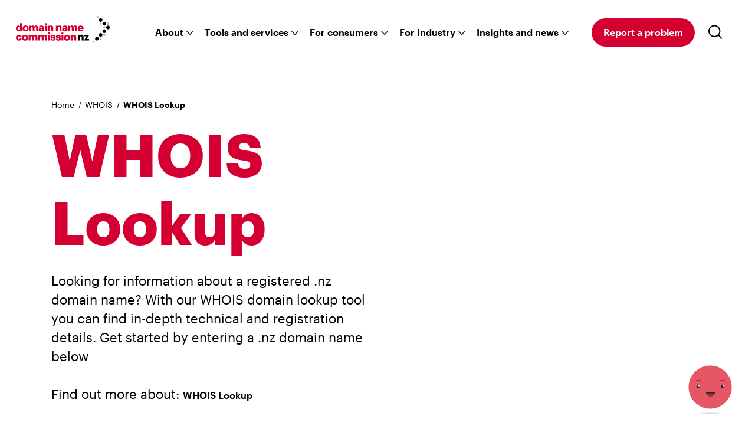

--- FILE ---
content_type: text/html; charset=utf-8
request_url: https://dnc.org.nz/whois/whois-lookup/?domain_name=wzg0ii4.tech
body_size: 10028
content:
<!DOCTYPE html>

<!--[if !IE]><!-->
<html lang="en-US">
<!--<![endif]-->
<!--[if IE 6 ]><html lang="en-US" class="ie ie6"><![endif]-->
<!--[if IE 7 ]><html lang="en-US" class="ie ie7"><![endif]-->
<!--[if IE 8 ]><html lang="en-US" class="ie ie8"><![endif]-->

<head>

  <base href="https://dnc.org.nz/"><!--[if lte IE 6]></base><![endif]-->

  <title>WHOIS Domain Lookup » Domain Name Commission NZ &raquo; Domain Name Commission NZ</title>
  <meta charset='utf-8'>
  <meta name="generator" content="Silverstripe" />
  <meta name="viewport" content="width=device-width, initial-scale=1.0">
  <meta name="description" content="Use the whois . nz domain search tool to look up information about the availability, information or detailed registration records of a domain name." />
  <meta name="robots" content="index, follow" />
  <meta name="twitter:title" content="WHOIS Domain Lookup » Domain Name Commission NZ" />
  <meta name="twitter:description" content="Use the whois . nz domain search tool to look up information about the availability, information or detailed registration records of a domain name." />
  <meta name="twitter:card" content="summary_large_image" />
  <meta name="twitter:image" content="https://dnc.org.nz/assets/Dot-illustration/dot_detective-v2.png" />
  <meta property="og:title" content="WHOIS Domain Lookup » Domain Name Commission NZ" />
  <meta property="og:type" content="website" />  <meta property="og:image" content="https://dnc.org.nz/assets/Dot-illustration/dot_detective-v2.png" />
  <meta property="og:image:type" content="image/png" />
  <meta property="og:url" content="https://dnc.org.nz/whois/whois-lookup/" />
  <meta property="og:description" content="Use the whois . nz domain search tool to look up information about the availability, information or detailed registration records of a domain name." />
  <meta property="og:site_name" content="Domain Name Commission NZ" />


  


  <link rel="shortcut icon" href="/favicon.ico">

  <!--[if lt IE 9]>
  <script src="//html5shiv.googlecode.com/svn/trunk/html5.js"></script>
  <![endif]-->

  <meta name="google-site-verification" content="FMU4t2cMxWfrq6B-yErWMaLDLmuc-19yME5h0UquVlw" />
  <meta name="facebook-domain-verification" content="biks3h0gla1hm36uw5w7ygi0z2tjuj" />

  
  



<link rel="stylesheet" type="text/css" href="/dist/app.css?m=1766414797" integrity="sha384-goCz5QJhYlS/DrdbJmsyyVRjun+pKOeMrkIIfqwc0X3CQbuvYYIb90JrqV1ZHnT/" nonce="ODRkOTQyZmRmNTBmZjI2N2ZlYjdjY2MwNzI2YzU0OTQ0ZmQ5ZjIxZGU0NWU4NjRkN2IxMThmYWQxZGNmYTg0NDI5ZjZlMDU5YzAyN2YxODc4MzRmZjE5YTg0MzIwMTIwYjhkMjU3ODAxNTdiYWE4OWJlMDZlNjg2YzVmZGJkNDc=">
</head>

<body class="WhoisLookupPage" dir="ltr">

  <a href="/whois/whois-lookup/?domain_name=wzg0ii4.tech#main" class="skip-link">Skip to content</a>

  <!-- Google Tag Manager (noscript) -->
<noscript><iframe src="https://www.googletagmanager.com/ns.html?id=GTM-KFVNTMV"
height="0" width="0" style="display:none;visibility:hidden"></iframe></noscript>
<!-- End Google Tag Manager (noscript) -->

  <header class="header " role="banner">
  

  <div class="header__wrapper">
    <a href="/" aria-label="Go back to the homepage">
      
        
<svg width="160" height="46" viewBox="0 0 160 46" fill="none" xmlns="http://www.w3.org/2000/svg" aria-hidden="true">
  <path d="M143.561 9.976c-1.726 0-3.124-1.414-3.124-3.162s1.398-3.162 3.124-3.162c1.727 0 3.124 1.414 3.124 3.162.005 1.748-1.397 3.162-3.124 3.162z" fill="#000"/>
  <path opacity=".3" d="M138.407 3.225a1.603 1.603 0 01-1.596-1.612c0-.891.713-1.613 1.596-1.613.878 0 1.596.722 1.596 1.613 0 .89-.718 1.612-1.596 1.612z" fill="#000"/>
  <path d="M149.814 9.976c-1.727 0-3.124 1.414-3.124 3.162s1.397 3.162 3.124 3.162c1.726 0 3.124-1.415 3.124-3.162.004-1.748-1.398-3.162-3.124-3.162zm6.252 12.669c-1.727 0-3.124-1.414-3.124-3.162s1.397-3.162 3.124-3.162 3.124 1.414 3.124 3.162-1.397 3.162-3.124 3.162zm-6.252 0c-1.727 0-3.124 1.414-3.124 3.162 0 1.744 1.397 3.162 3.124 3.162 1.726 0 3.124-1.414 3.124-3.162.004-1.748-1.398-3.162-3.124-3.162zm-6.253 12.644c-1.726 0-3.124-1.415-3.124-3.162 0-1.744 1.398-3.162 3.124-3.162 1.727 0 3.124 1.414 3.124 3.162.005 1.747-1.397 3.162-3.124 3.162z" fill="#000"/>
  <path opacity=".3" d="M149.86 33.997a1.885 1.885 0 01-1.874-1.896c0-1.047.836-1.895 1.874-1.895 1.034 0 1.875.848 1.875 1.895a1.886 1.886 0 01-1.875 1.896z" fill="#000"/>
  <path d="M137.313 41.609c-1.726 0-3.124-1.415-3.124-3.162 0-1.748 1.398-3.163 3.124-3.163 1.727 0 3.124 1.415 3.124 3.163 0 1.747-1.401 3.162-3.124 3.162z" fill="#000"/>
  <path opacity=".3" d="M132.019 45.573c-.954 0-1.726-.802-1.726-1.79s.772-1.79 1.726-1.79c.955 0 1.727.802 1.727 1.79s-.772 1.79-1.727 1.79zm17.795-28.062a1.962 1.962 0 00-1.955 1.972c0 1.09.874 1.971 1.955 1.971 1.08 0 1.954-.882 1.954-1.971a1.959 1.959 0 00-1.954-1.972zm-6.206 22.658a1.736 1.736 0 01-1.727-1.748c0-.966.773-1.748 1.727-1.748.954 0 1.726.782 1.726 1.748 0 .967-.772 1.748-1.726 1.748zm12.458-28.927c-1.068 0-1.934.849-1.934 1.896s.866 1.895 1.934 1.895c1.064 0 1.929-.848 1.929-1.895 0-1.047-.865-1.896-1.929-1.896zm-12.505 3.61a1.702 1.702 0 01-1.692-1.714c0-.946.759-1.714 1.692-1.714.933 0 1.693.768 1.693 1.714a1.7 1.7 0 01-1.693 1.714z" fill="#000"/>
  <path d="M105.284 41.566h3.246v-5.31c0-1.216.655-1.795 1.613-1.795.941 0 1.359.524 1.359 1.596v5.514h3.247v-6.164c0-2.432-1.271-3.572-3.103-3.572-1.575 0-2.609.798-3.12 1.778v-1.524h-3.246v9.477h.004z" fill="#000"/>
  <path d="M92.69 41.566h3.247v-5.31c0-1.216.654-1.795 1.613-1.795.941 0 1.359.528 1.359 1.596v5.514h3.246v-6.164c0-2.427-1.27-3.572-3.098-3.572-1.58 0-2.613.798-3.12 1.778v-1.524h-3.246v9.477zm-6.108-9.735c-2.938 0-5.206 1.921-5.206 4.97v.147c0 3.065 2.268 4.842 5.185 4.842 2.921 0 5.184-1.849 5.184-4.93v-.144c.004-3.019-2.242-4.885-5.163-4.885zm1.87 5.058c0 1.579-.654 2.482-1.866 2.482-1.25 0-1.887-.886-1.887-2.52v-.144c0-1.596.671-2.448 1.887-2.448 1.233 0 1.866.886 1.866 2.482v.148zm-9.642-5.712c1.013 0 1.794-.705 1.794-1.668 0-.962-.781-1.684-1.794-1.684-1.018 0-1.778.726-1.778 1.684 0 .963.765 1.668 1.778 1.668zm1.634.907h-3.247v9.482h3.247v-9.482zm-8.49 9.702c2.63 0 4.297-1.013 4.297-3.263 0-2.031-1.27-2.72-3.896-3.049-1.161-.143-1.596-.324-1.596-.78 0-.435.363-.744 1.068-.744.743 0 1.09.309 1.216.942h2.938c-.22-2.267-1.849-3.065-4.188-3.065-2.195 0-4.06 1.013-4.06 3.12 0 1.976 1.067 2.719 3.609 3.044 1.304.181 1.756.4 1.756.852 0 .473-.363.781-1.161.781-.925 0-1.233-.38-1.343-1.068h-2.993c.072 2.103 1.651 3.23 4.353 3.23zm-9.051 0c2.63 0 4.297-1.013 4.297-3.263 0-2.031-1.27-2.72-3.896-3.049-1.161-.143-1.596-.324-1.596-.78 0-.435.363-.744 1.068-.744.743 0 1.09.309 1.216.942h2.938c-.215-2.267-1.85-3.065-4.188-3.065-2.195 0-4.061 1.013-4.061 3.12 0 1.976 1.068 2.719 3.61 3.044 1.304.181 1.76.4 1.76.852 0 .473-.363.781-1.161.781-.925 0-1.233-.38-1.343-1.068h-2.993c.072 2.103 1.647 3.23 4.349 3.23zm-6.928-10.609c1.013 0 1.794-.705 1.794-1.668 0-.962-.781-1.684-1.794-1.684-1.018 0-1.778.726-1.778 1.684 0 .963.76 1.668 1.778 1.668zm1.634.907h-3.247v9.482h3.247v-9.482zm-19.737 9.482h3.247v-5.492c0-1.034.578-1.596 1.452-1.596.743 0 1.216.473 1.216 1.431v5.657h3.208v-5.492c0-1.034.579-1.596 1.448-1.596.744 0 1.216.473 1.216 1.431v5.657h3.247v-6.201c0-2.377-1.305-3.534-3.103-3.534-1.195 0-2.322.469-3.137 1.58-.452-1.035-1.321-1.58-2.575-1.58-1.47 0-2.465.798-2.972 1.706v-1.453h-3.247v9.482zm-16.456 0h3.247v-5.492c0-1.034.578-1.596 1.452-1.596.743 0 1.216.473 1.216 1.431v5.657h3.208v-5.492c0-1.034.579-1.596 1.448-1.596.743 0 1.216.473 1.216 1.431v5.657h3.247v-6.201c0-2.377-1.305-3.534-3.103-3.534-1.195 0-2.318.469-3.137 1.58-.452-1.035-1.326-1.58-2.575-1.58-1.47 0-2.466.798-2.972 1.706v-1.453h-3.247v9.482zm-5.982-9.735c-2.938 0-5.205 1.921-5.205 4.97v.147c0 3.065 2.267 4.842 5.184 4.842 2.922 0 5.184-1.849 5.184-4.93v-.144c.005-3.019-2.241-4.885-5.163-4.885zM17.3 36.89c0 1.579-.654 2.482-1.866 2.482-1.25 0-1.887-.886-1.887-2.52v-.144c0-1.596.671-2.448 1.887-2.448 1.233 0 1.866.886 1.866 2.482v.148zM4.982 41.786c3.064 0 4.677-1.558 4.766-3.952H6.83c-.11 1.035-.743 1.58-1.651 1.58-1.233 0-1.866-.854-1.866-2.504v-.144c0-1.595.671-2.41 1.811-2.41.942 0 1.376.49 1.524 1.376h3.048c-.181-2.883-2.322-3.897-4.64-3.897-2.79 0-5.057 1.816-5.057 4.97v.147c-.004 3.183 2.153 4.834 4.982 4.834zm109.695-20.703c0-3.407-2.229-4.897-4.821-4.897-2.867 0-5.13 1.92-5.13 4.969v.147c0 3.1 2.175 4.838 5.151 4.838 2.866 0 4.513-1.215 4.804-3.356h-3.044c-.126.634-.582 1.123-1.65 1.123-1.161 0-1.887-.726-1.976-1.976h6.674v-.848h-.008zm-6.637-.98c.165-1.144.832-1.777 1.812-1.777 1.051 0 1.612.633 1.667 1.777h-3.479zm-19.238 5.822h3.247V20.43c0-1.035.578-1.596 1.448-1.596.743 0 1.216.473 1.216 1.43v5.658h3.208V20.43c0-1.035.578-1.596 1.448-1.596.743 0 1.216.473 1.216 1.43v5.658h3.246v-6.197c0-2.377-1.304-3.538-3.098-3.538-1.195 0-2.322.468-3.137 1.579-.452-1.035-1.326-1.58-2.575-1.58-1.47 0-2.466.799-2.972 1.706V16.44h-3.247v9.486zm-5.678-9.739c-2.592 0-4.386 1.123-4.534 3.407h3.044c.072-.6.397-1.123 1.288-1.123 1.034 0 1.25.6 1.25 1.507v.215h-.908c-3.154 0-5.041.87-5.041 3.099 0 2.014 1.507 2.845 3.208 2.845 1.524 0 2.36-.633 2.812-1.321v1.106h3.154v-6.143c.008-2.52-1.664-3.592-4.273-3.592zm1.052 6.42c0 .816-.689 1.343-1.613 1.343-.76 0-1.123-.346-1.123-.886 0-.781.582-1.034 1.887-1.034h.853v.578h-.005zm-16.3 3.319h3.246V20.61c0-1.216.654-1.794 1.613-1.794.941 0 1.36.528 1.36 1.596v5.513h3.246v-6.163c0-2.428-1.271-3.572-3.103-3.572-1.58 0-2.61.798-3.12 1.777v-1.524h-3.246v9.482h.004zm-14.16 0h3.247V20.61c0-1.216.654-1.794 1.612-1.794.942 0 1.36.528 1.36 1.596v5.513h3.246v-6.163c0-2.428-1.27-3.572-3.098-3.572-1.58 0-2.61.798-3.12 1.777v-1.524h-3.247v9.482zm-3.111-10.389c1.013 0 1.794-.705 1.794-1.668 0-.962-.78-1.684-1.794-1.684-1.017 0-1.777.726-1.777 1.684s.76 1.668 1.777 1.668zm1.629.904h-3.246v9.48h3.246v-9.48zm-8.928-.254c-2.592 0-4.39 1.123-4.534 3.407h3.043c.072-.6.397-1.123 1.288-1.123 1.034 0 1.25.6 1.25 1.507v.215h-.908c-3.154 0-5.04.87-5.04 3.099 0 2.014 1.502 2.845 3.208 2.845 1.524 0 2.355-.633 2.811-1.321v1.106h3.154v-6.143c.008-2.52-1.663-3.592-4.272-3.592zm1.05 6.42c0 .816-.687 1.343-1.612 1.343-.76 0-1.123-.346-1.123-.886 0-.781.579-1.034 1.887-1.034h.853v.578h-.004zm-21.884 3.319h3.246V20.43c0-1.035.579-1.596 1.453-1.596.743 0 1.215.473 1.215 1.43v5.658h3.209V20.43c0-1.035.578-1.596 1.448-1.596.743 0 1.216.473 1.216 1.43v5.658h3.246v-6.197c0-2.377-1.304-3.538-3.103-3.538-1.194 0-2.318.468-3.137 1.579-.451-1.035-1.325-1.58-2.575-1.58-1.469 0-2.465.799-2.972 1.706V16.44h-3.246v9.486zm-6.105-9.739c-2.938 0-5.205 1.92-5.205 4.969v.147c0 3.065 2.267 4.843 5.184 4.843 2.922 0 5.184-1.85 5.184-4.931v-.144c.005-3.014-2.245-4.884-5.163-4.884zm1.866 5.062c0 1.578-.654 2.482-1.866 2.482-1.25 0-1.887-.887-1.887-2.52v-.144c0-1.596.671-2.448 1.887-2.448 1.233 0 1.866.886 1.866 2.482v.148zM6.974 12.272v5.514c-.544-.963-1.43-1.596-2.917-1.596-2.25 0-4.027 1.722-4.027 4.952v.143c0 3.28 1.794 4.86 3.989 4.86 1.431 0 2.482-.781 2.955-1.76v1.54h3.247V12.272H6.974zm.093 8.954c0 1.613-.726 2.432-1.904 2.432-1.123 0-1.832-.815-1.832-2.41V21.1c0-1.65.65-2.466 1.866-2.466 1.195 0 1.866.853 1.866 2.449v.143h.004z" fill="#D50032"/>
  <path d="M115.479 41.566h8.574v-2.448h-4.04l4.26-6.687v-.346h-8.359v2.448h3.715l-4.15 6.708v.325z" fill="#000"/>
</svg>


      
    </a>
    <div class="header__menu">
      <nav role="navigation" aria-label="main navigation" class="menu">
  <div class="menu__list">
    
      
          <button aria-expanded="false" tabindex="0" class="header__menu-list-action header__menu-list-action--menu js-menu-action js-focus-visible">
          About
          </button>
      
      <div class="menu__submenu">
          <ul role="menu" class="menu__submenu-inner">
          <li class="menu__submenu-item menu__submenu-title">
              <p class="h3">About</p>
          </li>
          
              <li class="menu__submenu-item" role="menuitem">
                  
                  <a href="/about/about-the-commission/" class="menu__submenu-link semibold"><i>About the Commission <svg aria-hidden="true" class="icon icon--chevron menu__icon" width="7" height="11" viewBox="0 0 7 11" xmlns="http://www.w3.org/2000/svg"><path d="M1.907.475L.493 1.89l3.682 3.682L.493 9.252l1.414 1.414 5.096-5.095z" fill="#D50032" fill-rule="evenodd"/></svg>
</i></a>
                  
                  <ol>
                  
                      <li role="menuitem">
                      
                          <a href="/about/about-the-commission/what-we-do/" class="menu__submenu-link">What we do <svg aria-hidden="true" class="icon icon--chevron menu__icon" width="7" height="11" viewBox="0 0 7 11" xmlns="http://www.w3.org/2000/svg"><path d="M1.907.475L.493 1.89l3.682 3.682L.493 9.252l1.414 1.414 5.096-5.095z" fill="#D50032" fill-rule="evenodd"/></svg>
</a>
                      
                      </li>
                  
                      <li role="menuitem">
                      
                          <a href="/about/about-the-commission/our-team/" class="menu__submenu-link">Domain Name Commissioner <svg aria-hidden="true" class="icon icon--chevron menu__icon" width="7" height="11" viewBox="0 0 7 11" xmlns="http://www.w3.org/2000/svg"><path d="M1.907.475L.493 1.89l3.682 3.682L.493 9.252l1.414 1.414 5.096-5.095z" fill="#D50032" fill-rule="evenodd"/></svg>
</a>
                      
                      </li>
                  
                      <li role="menuitem">
                      
                          <a href="/about/about-the-commission/our-board/" class="menu__submenu-link">Our Board <svg aria-hidden="true" class="icon icon--chevron menu__icon" width="7" height="11" viewBox="0 0 7 11" xmlns="http://www.w3.org/2000/svg"><path d="M1.907.475L.493 1.89l3.682 3.682L.493 9.252l1.414 1.414 5.096-5.095z" fill="#D50032" fill-rule="evenodd"/></svg>
</a>
                      
                      </li>
                  
                      <li role="menuitem">
                      
                          <a href="/about/about-the-commission/careers/" class="menu__submenu-link">Careers <svg aria-hidden="true" class="icon icon--chevron menu__icon" width="7" height="11" viewBox="0 0 7 11" xmlns="http://www.w3.org/2000/svg"><path d="M1.907.475L.493 1.89l3.682 3.682L.493 9.252l1.414 1.414 5.096-5.095z" fill="#D50032" fill-rule="evenodd"/></svg>
</a>
                      
                      </li>
                  
                      <li role="menuitem">
                      
                          <a href="/about/about-the-commission/contact-us/" class="menu__submenu-link">Contact us <svg aria-hidden="true" class="icon icon--chevron menu__icon" width="7" height="11" viewBox="0 0 7 11" xmlns="http://www.w3.org/2000/svg"><path d="M1.907.475L.493 1.89l3.682 3.682L.493 9.252l1.414 1.414 5.096-5.095z" fill="#D50032" fill-rule="evenodd"/></svg>
</a>
                      
                      </li>
                  
                  </ol>
              </li>
          
              <li class="menu__submenu-item" role="menuitem">
                  
                  <a href="/about/compliance-and-enforcement/" class="menu__submenu-link semibold"><i>About.nz <svg aria-hidden="true" class="icon icon--chevron menu__icon" width="7" height="11" viewBox="0 0 7 11" xmlns="http://www.w3.org/2000/svg"><path d="M1.907.475L.493 1.89l3.682 3.682L.493 9.252l1.414 1.414 5.096-5.095z" fill="#D50032" fill-rule="evenodd"/></svg>
</i></a>
                  
                  <ol>
                  
                      <li role="menuitem">
                      
                          <a href="/about/compliance-and-enforcement/nz-governance/" class="menu__submenu-link">.nz governance <svg aria-hidden="true" class="icon icon--chevron menu__icon" width="7" height="11" viewBox="0 0 7 11" xmlns="http://www.w3.org/2000/svg"><path d="M1.907.475L.493 1.89l3.682 3.682L.493 9.252l1.414 1.414 5.096-5.095z" fill="#D50032" fill-rule="evenodd"/></svg>
</a>
                      
                      </li>
                  
                      <li role="menuitem">
                      
                          <a href="/about/compliance-and-enforcement/nz-rules/" class="menu__submenu-link">.nz Rules <svg aria-hidden="true" class="icon icon--chevron menu__icon" width="7" height="11" viewBox="0 0 7 11" xmlns="http://www.w3.org/2000/svg"><path d="M1.907.475L.493 1.89l3.682 3.682L.493 9.252l1.414 1.414 5.096-5.095z" fill="#D50032" fill-rule="evenodd"/></svg>
</a>
                      
                      </li>
                  
                      <li role="menuitem">
                      
                          <a href="/about/compliance-and-enforcement/moderated-second-levels/" class="menu__submenu-link">Moderated second levels <svg aria-hidden="true" class="icon icon--chevron menu__icon" width="7" height="11" viewBox="0 0 7 11" xmlns="http://www.w3.org/2000/svg"><path d="M1.907.475L.493 1.89l3.682 3.682L.493 9.252l1.414 1.414 5.096-5.095z" fill="#D50032" fill-rule="evenodd"/></svg>
</a>
                      
                      </li>
                  
                  </ol>
              </li>
          
              <li class="menu__submenu-item" role="menuitem">
                  
                  <a href="/about/reports-and-agreements/" class="menu__submenu-link semibold"><i>Reports and agreements  <svg aria-hidden="true" class="icon icon--chevron menu__icon" width="7" height="11" viewBox="0 0 7 11" xmlns="http://www.w3.org/2000/svg"><path d="M1.907.475L.493 1.89l3.682 3.682L.493 9.252l1.414 1.414 5.096-5.095z" fill="#D50032" fill-rule="evenodd"/></svg>
</i></a>
                  
                  <ol>
                  
                      <li role="menuitem">
                      
                          <a href="/about/reports-and-agreements/reports/" class="menu__submenu-link">Reports <svg aria-hidden="true" class="icon icon--chevron menu__icon" width="7" height="11" viewBox="0 0 7 11" xmlns="http://www.w3.org/2000/svg"><path d="M1.907.475L.493 1.89l3.682 3.682L.493 9.252l1.414 1.414 5.096-5.095z" fill="#D50032" fill-rule="evenodd"/></svg>
</a>
                      
                      </li>
                  
                      <li role="menuitem">
                      
                          <a href="/about/reports-and-agreements/agreements/" class="menu__submenu-link">Agreements  <svg aria-hidden="true" class="icon icon--chevron menu__icon" width="7" height="11" viewBox="0 0 7 11" xmlns="http://www.w3.org/2000/svg"><path d="M1.907.475L.493 1.89l3.682 3.682L.493 9.252l1.414 1.414 5.096-5.095z" fill="#D50032" fill-rule="evenodd"/></svg>
</a>
                      
                      </li>
                  
                      <li role="menuitem">
                      
                          <a href="/about/reports-and-agreements/mou/" class="menu__submenu-link">Memorandums of Understanding <svg aria-hidden="true" class="icon icon--chevron menu__icon" width="7" height="11" viewBox="0 0 7 11" xmlns="http://www.w3.org/2000/svg"><path d="M1.907.475L.493 1.89l3.682 3.682L.493 9.252l1.414 1.414 5.096-5.095z" fill="#D50032" fill-rule="evenodd"/></svg>
</a>
                      
                      </li>
                  
                  </ol>
              </li>
          
          </ul>
      </div>
    
      
          <button aria-expanded="false" tabindex="0" class="header__menu-list-action header__menu-list-action--menu js-menu-action js-focus-visible">
          Tools and services
          </button>
      
      <div class="menu__submenu">
          <ul role="menu" class="menu__submenu-inner">
          <li class="menu__submenu-item menu__submenu-title">
              <p class="h3">Tools and services</p>
          </li>
          
              <li class="menu__submenu-item" role="menuitem">
                  
                  <a href="/tools-and-services/how-do-i-2/" class="menu__submenu-link semibold"><i>How do I... <svg aria-hidden="true" class="icon icon--chevron menu__icon" width="7" height="11" viewBox="0 0 7 11" xmlns="http://www.w3.org/2000/svg"><path d="M1.907.475L.493 1.89l3.682 3.682L.493 9.252l1.414 1.414 5.096-5.095z" fill="#D50032" fill-rule="evenodd"/></svg>
</i></a>
                  
                  <ol>
                  
                      <li role="menuitem">
                      
                          <a href="/tools-and-services/how-do-i-2/domain-availability/" class="menu__submenu-link">Search for a domain name <svg aria-hidden="true" class="icon icon--chevron menu__icon" width="7" height="11" viewBox="0 0 7 11" xmlns="http://www.w3.org/2000/svg"><path d="M1.907.475L.493 1.89l3.682 3.682L.493 9.252l1.414 1.414 5.096-5.095z" fill="#D50032" fill-rule="evenodd"/></svg>
</a>
                      
                      </li>
                  
                      <li role="menuitem">
                      
                          <a href="/tools-and-services/how-do-i-2/transfer-my-domain-name/" class="menu__submenu-link">Transfer a domain <svg aria-hidden="true" class="icon icon--chevron menu__icon" width="7" height="11" viewBox="0 0 7 11" xmlns="http://www.w3.org/2000/svg"><path d="M1.907.475L.493 1.89l3.682 3.682L.493 9.252l1.414 1.414 5.096-5.095z" fill="#D50032" fill-rule="evenodd"/></svg>
</a>
                      
                      </li>
                  
                      <li role="menuitem">
                      
                          <a href="/tools-and-services/how-do-i-2/get-a-udai/" class="menu__submenu-link">Get an authentication code (UDAI) <svg aria-hidden="true" class="icon icon--chevron menu__icon" width="7" height="11" viewBox="0 0 7 11" xmlns="http://www.w3.org/2000/svg"><path d="M1.907.475L.493 1.89l3.682 3.682L.493 9.252l1.414 1.414 5.096-5.095z" fill="#D50032" fill-rule="evenodd"/></svg>
</a>
                      
                      </li>
                  
                      <li role="menuitem">
                      
                          <a href="/tools-and-services/how-do-i-2/manage-my-domain-name/" class="menu__submenu-link" target="_blank">Manage my Domain Name <svg aria-hidden="true" class="icon icon--chevron menu__icon" width="7" height="11" viewBox="0 0 7 11" xmlns="http://www.w3.org/2000/svg"><path d="M1.907.475L.493 1.89l3.682 3.682L.493 9.252l1.414 1.414 5.096-5.095z" fill="#D50032" fill-rule="evenodd"/></svg>
</a>
                      
                      </li>
                  
                      <li role="menuitem">
                      
                          <a href="/tools-and-services/how-do-i-2/" class="menu__submenu-link" target="_blank">More... <svg aria-hidden="true" class="icon icon--chevron menu__icon" width="7" height="11" viewBox="0 0 7 11" xmlns="http://www.w3.org/2000/svg"><path d="M1.907.475L.493 1.89l3.682 3.682L.493 9.252l1.414 1.414 5.096-5.095z" fill="#D50032" fill-rule="evenodd"/></svg>
</a>
                      
                      </li>
                  
                  </ol>
              </li>
          
              <li class="menu__submenu-item" role="menuitem">
                  
                  <a href="/tools-and-services/find-a-nz-provider/" class="menu__submenu-link semibold"><i>Find a .nz provider  <svg aria-hidden="true" class="icon icon--chevron menu__icon" width="7" height="11" viewBox="0 0 7 11" xmlns="http://www.w3.org/2000/svg"><path d="M1.907.475L.493 1.89l3.682 3.682L.493 9.252l1.414 1.414 5.096-5.095z" fill="#D50032" fill-rule="evenodd"/></svg>
</i></a>
                  
                  <ol>
                  
                      <li role="menuitem">
                      
                          <a href="/tools-and-services/find-a-nz-provider/nz-authorised-registrars/" class="menu__submenu-link">.nz authorised registrar <svg aria-hidden="true" class="icon icon--chevron menu__icon" width="7" height="11" viewBox="0 0 7 11" xmlns="http://www.w3.org/2000/svg"><path d="M1.907.475L.493 1.89l3.682 3.682L.493 9.252l1.414 1.414 5.096-5.095z" fill="#D50032" fill-rule="evenodd"/></svg>
</a>
                      
                      </li>
                  
                      <li role="menuitem">
                      
                          <a href="/tools-and-services/find-a-nz-provider/nz-reseller/" class="menu__submenu-link">.nz reseller <svg aria-hidden="true" class="icon icon--chevron menu__icon" width="7" height="11" viewBox="0 0 7 11" xmlns="http://www.w3.org/2000/svg"><path d="M1.907.475L.493 1.89l3.682 3.682L.493 9.252l1.414 1.414 5.096-5.095z" fill="#D50032" fill-rule="evenodd"/></svg>
</a>
                      
                      </li>
                  
                  </ol>
              </li>
          
              <li class="menu__submenu-item" role="menuitem">
                  
                  <a href="/tools-and-services/dispute-hub/" class="menu__submenu-link semibold"><i>.nz domain name disputes <svg aria-hidden="true" class="icon icon--chevron menu__icon" width="7" height="11" viewBox="0 0 7 11" xmlns="http://www.w3.org/2000/svg"><path d="M1.907.475L.493 1.89l3.682 3.682L.493 9.252l1.414 1.414 5.096-5.095z" fill="#D50032" fill-rule="evenodd"/></svg>
</i></a>
                  
                  <ol>
                  
                      <li role="menuitem">
                      
                          <a href="/for-consumers/complaints-about-nz-industry-service-providers/" class="menu__submenu-link" target="_blank">Make a complaint against a provider <svg aria-hidden="true" class="icon icon--chevron menu__icon" width="7" height="11" viewBox="0 0 7 11" xmlns="http://www.w3.org/2000/svg"><path d="M1.907.475L.493 1.89l3.682 3.682L.493 9.252l1.414 1.414 5.096-5.095z" fill="#D50032" fill-rule="evenodd"/></svg>
</a>
                      
                      </li>
                  
                      <li role="menuitem">
                      
                          <a href="/for-consumers/domain-name-dispute-resolution-scheme/" class="menu__submenu-link" target="_blank">Start a domain name dispute <svg aria-hidden="true" class="icon icon--chevron menu__icon" width="7" height="11" viewBox="0 0 7 11" xmlns="http://www.w3.org/2000/svg"><path d="M1.907.475L.493 1.89l3.682 3.682L.493 9.252l1.414 1.414 5.096-5.095z" fill="#D50032" fill-rule="evenodd"/></svg>
</a>
                      
                      </li>
                  
                      <li role="menuitem">
                      
                          <a href="/enquiry-form/" class="menu__submenu-link">Unsure on how to resolve you issue? Contact us <svg aria-hidden="true" class="icon icon--chevron menu__icon" width="7" height="11" viewBox="0 0 7 11" xmlns="http://www.w3.org/2000/svg"><path d="M1.907.475L.493 1.89l3.682 3.682L.493 9.252l1.414 1.414 5.096-5.095z" fill="#D50032" fill-rule="evenodd"/></svg>
</a>
                      
                      </li>
                  
                  </ol>
              </li>
          
          </ul>
      </div>
    
      
          <button aria-expanded="false" tabindex="0" class="header__menu-list-action header__menu-list-action--menu js-menu-action js-focus-visible">
          For consumers
          </button>
      
      <div class="menu__submenu">
          <ul role="menu" class="menu__submenu-inner">
          <li class="menu__submenu-item menu__submenu-title">
              <p class="h3">For consumers</p>
          </li>
          
              <li class="menu__submenu-item" role="menuitem">
                  
                  <a href="/for-consumers/get-help/" class="menu__submenu-link semibold" target="_blank"><i>Get help <svg aria-hidden="true" class="icon icon--chevron menu__icon" width="7" height="11" viewBox="0 0 7 11" xmlns="http://www.w3.org/2000/svg"><path d="M1.907.475L.493 1.89l3.682 3.682L.493 9.252l1.414 1.414 5.096-5.095z" fill="#D50032" fill-rule="evenodd"/></svg>
</i></a>
                  
                  <ol>
                  
                      <li role="menuitem">
                      
                          <a href="/enquiry-form/" class="menu__submenu-link">Submit a general enquiry  <svg aria-hidden="true" class="icon icon--chevron menu__icon" width="7" height="11" viewBox="0 0 7 11" xmlns="http://www.w3.org/2000/svg"><path d="M1.907.475L.493 1.89l3.682 3.682L.493 9.252l1.414 1.414 5.096-5.095z" fill="#D50032" fill-rule="evenodd"/></svg>
</a>
                      
                      </li>
                  
                      <li role="menuitem">
                      
                          <a href="/for-consumers/get-help/who-else-can-help/" class="menu__submenu-link">Who else can help <svg aria-hidden="true" class="icon icon--chevron menu__icon" width="7" height="11" viewBox="0 0 7 11" xmlns="http://www.w3.org/2000/svg"><path d="M1.907.475L.493 1.89l3.682 3.682L.493 9.252l1.414 1.414 5.096-5.095z" fill="#D50032" fill-rule="evenodd"/></svg>
</a>
                      
                      </li>
                  
                  </ol>
              </li>
          
              <li class="menu__submenu-item" role="menuitem">
                  
                  <a href="/for-consumers/complaints-about-nz-industry-service-providers/" class="menu__submenu-link semibold" target="_blank"><i>Make a complaint against a provider  <svg aria-hidden="true" class="icon icon--chevron menu__icon" width="7" height="11" viewBox="0 0 7 11" xmlns="http://www.w3.org/2000/svg"><path d="M1.907.475L.493 1.89l3.682 3.682L.493 9.252l1.414 1.414 5.096-5.095z" fill="#D50032" fill-rule="evenodd"/></svg>
</i></a>
                  
                  <ol>
                  
                      <li role="menuitem">
                      
                          <a href="/for-consumers/complaints-about-nz-industry-service-providers/how-it-works/" class="menu__submenu-link">How it works <svg aria-hidden="true" class="icon icon--chevron menu__icon" width="7" height="11" viewBox="0 0 7 11" xmlns="http://www.w3.org/2000/svg"><path d="M1.907.475L.493 1.89l3.682 3.682L.493 9.252l1.414 1.414 5.096-5.095z" fill="#D50032" fill-rule="evenodd"/></svg>
</a>
                      
                      </li>
                  
                      <li role="menuitem">
                      
                          <a href="/enquiry-form/" class="menu__submenu-link">Start an online complaint  <svg aria-hidden="true" class="icon icon--chevron menu__icon" width="7" height="11" viewBox="0 0 7 11" xmlns="http://www.w3.org/2000/svg"><path d="M1.907.475L.493 1.89l3.682 3.682L.493 9.252l1.414 1.414 5.096-5.095z" fill="#D50032" fill-rule="evenodd"/></svg>
</a>
                      
                      </li>
                  
                      <li role="menuitem">
                      
                          <a href="/for-consumers/complaints-about-nz-industry-service-providers/tips-on-making-a-complaint/" class="menu__submenu-link">Tips on making a complaint <svg aria-hidden="true" class="icon icon--chevron menu__icon" width="7" height="11" viewBox="0 0 7 11" xmlns="http://www.w3.org/2000/svg"><path d="M1.907.475L.493 1.89l3.682 3.682L.493 9.252l1.414 1.414 5.096-5.095z" fill="#D50032" fill-rule="evenodd"/></svg>
</a>
                      
                      </li>
                  
                      <li role="menuitem">
                      
                          <a href="/for-consumers/complaints-about-nz-industry-service-providers/handling-complaints/" class="menu__submenu-link">Handling complaints <svg aria-hidden="true" class="icon icon--chevron menu__icon" width="7" height="11" viewBox="0 0 7 11" xmlns="http://www.w3.org/2000/svg"><path d="M1.907.475L.493 1.89l3.682 3.682L.493 9.252l1.414 1.414 5.096-5.095z" fill="#D50032" fill-rule="evenodd"/></svg>
</a>
                      
                      </li>
                  
                  </ol>
              </li>
          
              <li class="menu__submenu-item" role="menuitem">
                  
                  <a href="/for-consumers/domain-name-dispute-resolution-scheme/" class="menu__submenu-link semibold" target="_blank"><i>Dispute Resolution Service <svg aria-hidden="true" class="icon icon--chevron menu__icon" width="7" height="11" viewBox="0 0 7 11" xmlns="http://www.w3.org/2000/svg"><path d="M1.907.475L.493 1.89l3.682 3.682L.493 9.252l1.414 1.414 5.096-5.095z" fill="#D50032" fill-rule="evenodd"/></svg>
</i></a>
                  
                  <ol>
                  
                  </ol>
              </li>
          
          </ul>
      </div>
    
      
          <button aria-expanded="false" tabindex="0" class="header__menu-list-action header__menu-list-action--menu js-menu-action js-focus-visible">
          For industry
          </button>
      
      <div class="menu__submenu">
          <ul role="menu" class="menu__submenu-inner">
          <li class="menu__submenu-item menu__submenu-title">
              <p class="h3">For industry</p>
          </li>
          
              <li class="menu__submenu-item" role="menuitem">
                  
                  <a href="/for-industry/join-the-nz-industry/" class="menu__submenu-link semibold"><i>Join the .nz industry  <svg aria-hidden="true" class="icon icon--chevron menu__icon" width="7" height="11" viewBox="0 0 7 11" xmlns="http://www.w3.org/2000/svg"><path d="M1.907.475L.493 1.89l3.682 3.682L.493 9.252l1.414 1.414 5.096-5.095z" fill="#D50032" fill-rule="evenodd"/></svg>
</i></a>
                  
                  <ol>
                  
                      <li role="menuitem">
                      
                          <a href="/for-industry/join-the-nz-industry/why-nz/" class="menu__submenu-link">Why .nz <svg aria-hidden="true" class="icon icon--chevron menu__icon" width="7" height="11" viewBox="0 0 7 11" xmlns="http://www.w3.org/2000/svg"><path d="M1.907.475L.493 1.89l3.682 3.682L.493 9.252l1.414 1.414 5.096-5.095z" fill="#D50032" fill-rule="evenodd"/></svg>
</a>
                      
                      </li>
                  
                      <li role="menuitem">
                      
                          <a href="/for-industry/join-the-nz-industry/how-to-become-a-registrar/" class="menu__submenu-link">How to become a registrar <svg aria-hidden="true" class="icon icon--chevron menu__icon" width="7" height="11" viewBox="0 0 7 11" xmlns="http://www.w3.org/2000/svg"><path d="M1.907.475L.493 1.89l3.682 3.682L.493 9.252l1.414 1.414 5.096-5.095z" fill="#D50032" fill-rule="evenodd"/></svg>
</a>
                      
                      </li>
                  
                  </ol>
              </li>
          
              <li class="menu__submenu-item" role="menuitem">
                  
                  <a href="/for-industry/provider-resources/" class="menu__submenu-link semibold"><i>Provider resources  <svg aria-hidden="true" class="icon icon--chevron menu__icon" width="7" height="11" viewBox="0 0 7 11" xmlns="http://www.w3.org/2000/svg"><path d="M1.907.475L.493 1.89l3.682 3.682L.493 9.252l1.414 1.414 5.096-5.095z" fill="#D50032" fill-rule="evenodd"/></svg>
</i></a>
                  
                  <ol>
                  
                      <li role="menuitem">
                      
                          <a href="/for-industry/provider-resources/provider-quick-links/" class="menu__submenu-link">Provider quick links <svg aria-hidden="true" class="icon icon--chevron menu__icon" width="7" height="11" viewBox="0 0 7 11" xmlns="http://www.w3.org/2000/svg"><path d="M1.907.475L.493 1.89l3.682 3.682L.493 9.252l1.414 1.414 5.096-5.095z" fill="#D50032" fill-rule="evenodd"/></svg>
</a>
                      
                      </li>
                  
                      <li role="menuitem">
                      
                          <a href="/for-industry/provider-resources/nz-registry-system/" class="menu__submenu-link">.nz registry system <svg aria-hidden="true" class="icon icon--chevron menu__icon" width="7" height="11" viewBox="0 0 7 11" xmlns="http://www.w3.org/2000/svg"><path d="M1.907.475L.493 1.89l3.682 3.682L.493 9.252l1.414 1.414 5.096-5.095z" fill="#D50032" fill-rule="evenodd"/></svg>
</a>
                      
                      </li>
                  
                  </ol>
              </li>
          
              <li class="menu__submenu-item" role="menuitem">
                  
                  <a href="/about/compliance-and-enforcement/nz-rules/" class="menu__submenu-link semibold"><i>.nz Rules <svg aria-hidden="true" class="icon icon--chevron menu__icon" width="7" height="11" viewBox="0 0 7 11" xmlns="http://www.w3.org/2000/svg"><path d="M1.907.475L.493 1.89l3.682 3.682L.493 9.252l1.414 1.414 5.096-5.095z" fill="#D50032" fill-rule="evenodd"/></svg>
</i></a>
                  
                  <ol>
                  
                  </ol>
              </li>
          
          </ul>
      </div>
    
      
          <button aria-expanded="false" tabindex="0" class="header__menu-list-action header__menu-list-action--menu js-menu-action js-focus-visible">
          Insights and news
          </button>
      
      <div class="menu__submenu">
          <ul role="menu" class="menu__submenu-inner">
          <li class="menu__submenu-item menu__submenu-title">
              <p class="h3">Insights and news</p>
          </li>
          
              <li class="menu__submenu-item" role="menuitem">
                  
                  <a href="/market-data/" class="menu__submenu-link semibold"><i>Market data <svg aria-hidden="true" class="icon icon--chevron menu__icon" width="7" height="11" viewBox="0 0 7 11" xmlns="http://www.w3.org/2000/svg"><path d="M1.907.475L.493 1.89l3.682 3.682L.493 9.252l1.414 1.414 5.096-5.095z" fill="#D50032" fill-rule="evenodd"/></svg>
</i></a>
                  
                  <ol>
                  
                  </ol>
              </li>
          
              <li class="menu__submenu-item" role="menuitem">
                  
                  <a href="/shopsafenz/" class="menu__submenu-link semibold"><i>#ShopSafeNZ tips <svg aria-hidden="true" class="icon icon--chevron menu__icon" width="7" height="11" viewBox="0 0 7 11" xmlns="http://www.w3.org/2000/svg"><path d="M1.907.475L.493 1.89l3.682 3.682L.493 9.252l1.414 1.414 5.096-5.095z" fill="#D50032" fill-rule="evenodd"/></svg>
</i></a>
                  
                  <ol>
                  
                  </ol>
              </li>
          
              <li class="menu__submenu-item" role="menuitem">
                  
                  <a href="/for-industry/insights-and-news/news-and-articles/" class="menu__submenu-link semibold"><i>News and articles <svg aria-hidden="true" class="icon icon--chevron menu__icon" width="7" height="11" viewBox="0 0 7 11" xmlns="http://www.w3.org/2000/svg"><path d="M1.907.475L.493 1.89l3.682 3.682L.493 9.252l1.414 1.414 5.096-5.095z" fill="#D50032" fill-rule="evenodd"/></svg>
</i></a>
                  
                  <ol>
                  
                  </ol>
              </li>
          
          </ul>
      </div>
    
    <a href="/enquiry-form/" class="btn button--cta button--auto-width js-report-problem">
  Report a problem
</a>

    <button tabindex="0" aria-label="Toggle search" class="header__menu-list-search js-search-button js-focus-visible">
    <svg class="icon" width="24" height="24" xmlns="http://www.w3.org/2000/svg" xmlns:xlink="http://www.w3.org/1999/xlink"><defs><path d="M0 0h23.495v23.502H0z"/></defs><g transform="translate(0 .487)" fill="none" fill-rule="evenodd"><mask fill="#fff"><use xlink:href="#a"/></mask><path d="M4.401 16.027c-3.203-3.204-3.203-8.416 0-11.62A8.163 8.163 0 0110.211 2c2.195 0 4.258.855 5.81 2.407 3.203 3.204 3.203 8.416 0 11.62a8.163 8.163 0 01-5.81 2.407 8.163 8.163 0 01-5.81-2.407zm19.094 6.061l-5.388-5.39c3.295-4.009 3.072-9.96-.672-13.705A10.149 10.149 0 0010.211 0a10.149 10.149 0 00-7.224 2.993c-3.983 3.983-3.983 10.465 0 14.448a10.149 10.149 0 007.224 2.993c2.393 0 4.66-.818 6.482-2.32l5.388 5.388 1.414-1.414z" fill="#000" mask="url(#b)"/></g></svg>

    </button>
  </div>
</nav>

<nav role="navigation" aria-label="main navigation" class="menu-mobile" id="menu-mobile" data-menu-mobile='[{&quot;Title&quot;:&quot;About&quot;,&quot;Link&quot;:&quot;\/about\/&quot;,&quot;IsNewWindow&quot;:null,&quot;Children&quot;:[{&quot;Title&quot;:&quot;About the Commission&quot;,&quot;Link&quot;:&quot;\/about\/about-the-commission\/&quot;,&quot;IsNewWindow&quot;:null,&quot;Children&quot;:[{&quot;Title&quot;:&quot;What we do&quot;,&quot;Link&quot;:&quot;\/about\/about-the-commission\/what-we-do\/&quot;,&quot;IsNewWindow&quot;:null,&quot;Children&quot;:[]},{&quot;Title&quot;:&quot;Domain Name Commissioner&quot;,&quot;Link&quot;:&quot;\/about\/about-the-commission\/our-team\/&quot;,&quot;IsNewWindow&quot;:null,&quot;Children&quot;:[]},{&quot;Title&quot;:&quot;Our Board&quot;,&quot;Link&quot;:&quot;\/about\/about-the-commission\/our-board\/&quot;,&quot;IsNewWindow&quot;:null,&quot;Children&quot;:[]},{&quot;Title&quot;:&quot;Careers&quot;,&quot;Link&quot;:&quot;\/about\/about-the-commission\/careers\/&quot;,&quot;IsNewWindow&quot;:null,&quot;Children&quot;:[]},{&quot;Title&quot;:&quot;Contact us&quot;,&quot;Link&quot;:&quot;\/about\/about-the-commission\/contact-us\/&quot;,&quot;IsNewWindow&quot;:null,&quot;Children&quot;:[]}]},{&quot;Title&quot;:&quot;About.nz&quot;,&quot;Link&quot;:&quot;\/about\/compliance-and-enforcement\/&quot;,&quot;IsNewWindow&quot;:null,&quot;Children&quot;:[{&quot;Title&quot;:&quot;.nz governance&quot;,&quot;Link&quot;:&quot;\/about\/compliance-and-enforcement\/nz-governance\/&quot;,&quot;IsNewWindow&quot;:null,&quot;Children&quot;:[]},{&quot;Title&quot;:&quot;.nz Rules&quot;,&quot;Link&quot;:&quot;\/about\/compliance-and-enforcement\/nz-rules\/&quot;,&quot;IsNewWindow&quot;:null,&quot;Children&quot;:[]},{&quot;Title&quot;:&quot;Moderated second levels&quot;,&quot;Link&quot;:&quot;\/about\/compliance-and-enforcement\/moderated-second-levels\/&quot;,&quot;IsNewWindow&quot;:null,&quot;Children&quot;:[]}]},{&quot;Title&quot;:&quot;Reports and agreements &quot;,&quot;Link&quot;:&quot;\/about\/reports-and-agreements\/&quot;,&quot;IsNewWindow&quot;:null,&quot;Children&quot;:[{&quot;Title&quot;:&quot;Reports&quot;,&quot;Link&quot;:&quot;\/about\/reports-and-agreements\/reports\/&quot;,&quot;IsNewWindow&quot;:null,&quot;Children&quot;:[]},{&quot;Title&quot;:&quot;Agreements &quot;,&quot;Link&quot;:&quot;\/about\/reports-and-agreements\/agreements\/&quot;,&quot;IsNewWindow&quot;:null,&quot;Children&quot;:[]},{&quot;Title&quot;:&quot;Memorandums of Understanding&quot;,&quot;Link&quot;:&quot;\/about\/reports-and-agreements\/mou\/&quot;,&quot;IsNewWindow&quot;:null,&quot;Children&quot;:[]}]}]},{&quot;Title&quot;:&quot;Tools and services&quot;,&quot;Link&quot;:&quot;\/tools-and-services\/&quot;,&quot;IsNewWindow&quot;:null,&quot;Children&quot;:[{&quot;Title&quot;:&quot;How do I...&quot;,&quot;Link&quot;:&quot;\/tools-and-services\/how-do-i-2\/&quot;,&quot;IsNewWindow&quot;:null,&quot;Children&quot;:[{&quot;Title&quot;:&quot;Search for a domain name&quot;,&quot;Link&quot;:&quot;\/tools-and-services\/how-do-i-2\/domain-availability\/&quot;,&quot;IsNewWindow&quot;:null,&quot;Children&quot;:[]},{&quot;Title&quot;:&quot;Transfer a domain&quot;,&quot;Link&quot;:&quot;\/tools-and-services\/how-do-i-2\/transfer-my-domain-name\/&quot;,&quot;IsNewWindow&quot;:null,&quot;Children&quot;:[]},{&quot;Title&quot;:&quot;Get an authentication code (UDAI)&quot;,&quot;Link&quot;:&quot;\/tools-and-services\/how-do-i-2\/get-a-udai\/&quot;,&quot;IsNewWindow&quot;:null,&quot;Children&quot;:[]},{&quot;Title&quot;:&quot;Manage my Domain Name&quot;,&quot;Link&quot;:&quot;\/tools-and-services\/how-do-i-2\/manage-my-domain-name\/&quot;,&quot;IsNewWindow&quot;:1,&quot;Children&quot;:[]},{&quot;Title&quot;:&quot;More...&quot;,&quot;Link&quot;:&quot;\/tools-and-services\/how-do-i-2\/&quot;,&quot;IsNewWindow&quot;:1,&quot;Children&quot;:[]}]},{&quot;Title&quot;:&quot;Find a .nz provider &quot;,&quot;Link&quot;:&quot;\/tools-and-services\/find-a-nz-provider\/&quot;,&quot;IsNewWindow&quot;:null,&quot;Children&quot;:[{&quot;Title&quot;:&quot;.nz authorised registrar&quot;,&quot;Link&quot;:&quot;\/tools-and-services\/find-a-nz-provider\/nz-authorised-registrars\/&quot;,&quot;IsNewWindow&quot;:null,&quot;Children&quot;:[]},{&quot;Title&quot;:&quot;.nz reseller&quot;,&quot;Link&quot;:&quot;\/tools-and-services\/find-a-nz-provider\/nz-reseller\/&quot;,&quot;IsNewWindow&quot;:null,&quot;Children&quot;:[]}]},{&quot;Title&quot;:&quot;.nz domain name disputes&quot;,&quot;Link&quot;:&quot;\/tools-and-services\/dispute-hub\/&quot;,&quot;IsNewWindow&quot;:null,&quot;Children&quot;:[{&quot;Title&quot;:&quot;Make a complaint against a provider&quot;,&quot;Link&quot;:&quot;\/for-consumers\/complaints-about-nz-industry-service-providers\/&quot;,&quot;IsNewWindow&quot;:1,&quot;Children&quot;:[]},{&quot;Title&quot;:&quot;Start a domain name dispute&quot;,&quot;Link&quot;:&quot;\/for-consumers\/domain-name-dispute-resolution-scheme\/&quot;,&quot;IsNewWindow&quot;:1,&quot;Children&quot;:[]},{&quot;Title&quot;:&quot;Unsure on how to resolve you issue? Contact us&quot;,&quot;Link&quot;:&quot;\/enquiry-form\/&quot;,&quot;IsNewWindow&quot;:null,&quot;Children&quot;:[]}]}]},{&quot;Title&quot;:&quot;For consumers&quot;,&quot;Link&quot;:&quot;\/for-consumers\/&quot;,&quot;IsNewWindow&quot;:null,&quot;Children&quot;:[{&quot;Title&quot;:&quot;Get help&quot;,&quot;Link&quot;:&quot;\/for-consumers\/get-help\/&quot;,&quot;IsNewWindow&quot;:1,&quot;Children&quot;:[{&quot;Title&quot;:&quot;Submit a general enquiry &quot;,&quot;Link&quot;:&quot;\/enquiry-form\/&quot;,&quot;IsNewWindow&quot;:null,&quot;Children&quot;:[]},{&quot;Title&quot;:&quot;Who else can help&quot;,&quot;Link&quot;:&quot;\/for-consumers\/get-help\/who-else-can-help\/&quot;,&quot;IsNewWindow&quot;:null,&quot;Children&quot;:[]}]},{&quot;Title&quot;:&quot;Make a complaint against a provider &quot;,&quot;Link&quot;:&quot;\/for-consumers\/complaints-about-nz-industry-service-providers\/&quot;,&quot;IsNewWindow&quot;:1,&quot;Children&quot;:[{&quot;Title&quot;:&quot;How it works&quot;,&quot;Link&quot;:&quot;\/for-consumers\/complaints-about-nz-industry-service-providers\/how-it-works\/&quot;,&quot;IsNewWindow&quot;:null,&quot;Children&quot;:[]},{&quot;Title&quot;:&quot;Start an online complaint &quot;,&quot;Link&quot;:&quot;\/enquiry-form\/&quot;,&quot;IsNewWindow&quot;:null,&quot;Children&quot;:[]},{&quot;Title&quot;:&quot;Tips on making a complaint&quot;,&quot;Link&quot;:&quot;\/for-consumers\/complaints-about-nz-industry-service-providers\/tips-on-making-a-complaint\/&quot;,&quot;IsNewWindow&quot;:null,&quot;Children&quot;:[]},{&quot;Title&quot;:&quot;Handling complaints&quot;,&quot;Link&quot;:&quot;\/for-consumers\/complaints-about-nz-industry-service-providers\/handling-complaints\/&quot;,&quot;IsNewWindow&quot;:null,&quot;Children&quot;:[]}]},{&quot;Title&quot;:&quot;Dispute Resolution Service&quot;,&quot;Link&quot;:&quot;\/for-consumers\/domain-name-dispute-resolution-scheme\/&quot;,&quot;IsNewWindow&quot;:1,&quot;Children&quot;:[]}]},{&quot;Title&quot;:&quot;For industry&quot;,&quot;Link&quot;:&quot;\/for-industry\/&quot;,&quot;IsNewWindow&quot;:null,&quot;Children&quot;:[{&quot;Title&quot;:&quot;Join the .nz industry &quot;,&quot;Link&quot;:&quot;\/for-industry\/join-the-nz-industry\/&quot;,&quot;IsNewWindow&quot;:null,&quot;Children&quot;:[{&quot;Title&quot;:&quot;Why .nz&quot;,&quot;Link&quot;:&quot;\/for-industry\/join-the-nz-industry\/why-nz\/&quot;,&quot;IsNewWindow&quot;:null,&quot;Children&quot;:[]},{&quot;Title&quot;:&quot;How to become a registrar&quot;,&quot;Link&quot;:&quot;\/for-industry\/join-the-nz-industry\/how-to-become-a-registrar\/&quot;,&quot;IsNewWindow&quot;:null,&quot;Children&quot;:[]}]},{&quot;Title&quot;:&quot;Provider resources &quot;,&quot;Link&quot;:&quot;\/for-industry\/provider-resources\/&quot;,&quot;IsNewWindow&quot;:null,&quot;Children&quot;:[{&quot;Title&quot;:&quot;Provider quick links&quot;,&quot;Link&quot;:&quot;\/for-industry\/provider-resources\/provider-quick-links\/&quot;,&quot;IsNewWindow&quot;:null,&quot;Children&quot;:[]},{&quot;Title&quot;:&quot;.nz registry system&quot;,&quot;Link&quot;:&quot;\/for-industry\/provider-resources\/nz-registry-system\/&quot;,&quot;IsNewWindow&quot;:null,&quot;Children&quot;:[]}]},{&quot;Title&quot;:&quot;.nz Rules&quot;,&quot;Link&quot;:&quot;\/about\/compliance-and-enforcement\/nz-rules\/&quot;,&quot;IsNewWindow&quot;:null,&quot;Children&quot;:[]}]},{&quot;Title&quot;:&quot;Insights and news&quot;,&quot;Link&quot;:&quot;\/for-industry\/insights-and-news\/&quot;,&quot;IsNewWindow&quot;:null,&quot;Children&quot;:[{&quot;Title&quot;:&quot;Market data&quot;,&quot;Link&quot;:&quot;\/market-data\/&quot;,&quot;IsNewWindow&quot;:null,&quot;Children&quot;:[]},{&quot;Title&quot;:&quot;#ShopSafeNZ tips&quot;,&quot;Link&quot;:&quot;\/shopsafenz\/&quot;,&quot;IsNewWindow&quot;:null,&quot;Children&quot;:[]},{&quot;Title&quot;:&quot;News and articles&quot;,&quot;Link&quot;:&quot;\/for-industry\/insights-and-news\/news-and-articles\/&quot;,&quot;IsNewWindow&quot;:null,&quot;Children&quot;:[]}]}]'></nav>

      <input type="hidden" value="live_inz_dnc" id="search-index-name">
    </div>
  </div>
</header>
<div tabindex="-1" role="dialog" aria-modal="true" aria-labelledby="searchbox__label" class="searchbox js-search-box">
    <button class="js-close-search searchbox__close" aria-label="Close search box">
      <svg class="icon " viewBox="0 0 22 23" width="22" height="23" xmlns="http://www.w3.org/2000/svg"><path d="M20.586.8l-9.292 9.293L2 .8.586 2.215l9.294 9.292L.586 20.8 2 22.215l9.294-9.294 9.292 9.294L22 20.8l-9.293-9.294L22 2.215z" fill="#000" fill-rule="evenodd"/></svg>

    </button>
    <div class="searchbox__inner">
      <form role="search" class="form__holder relative searchbox__form" action="search/">
        <div class="searchbox__search">
          <label for="search" id="searchbox__label" class="searchbox__label" tabIndex="0" >
            Search for...
          </label>
          <input id="search" type="text" class="searchbox__input" name="query" placeholder="Keyword or phrase"  />
        </div>
        
        <div class="searchbox__filter">
          <label for="filter">
            within
          </label>

          <select id="filter" class="dropdown" name="type">
            <option value="">All content</option>
            
              <option value="announcement">Announcement</option>
            
              <option value="blog-post">Blog post</option>
            
              <option value="board-minutes">Board Minutes</option>
            
              <option value="case-summary">Case Summary</option>
            
              <option value="consultation">Consultation</option>
            
              <option value="document">Document</option>
            
              <option value="how-to">How do i</option>
            
              <option value="media-release">Media Release</option>
            
              <option value="policy">Policy</option>
            
              <option value="report">Report</option>
            
              <option value="sanctions">Sanctions</option>
            
          </select>

        </div>
        
        <button class="searchbox__submit button" type="submit">Search</button>
      </form>
      
        <div class="arrow-list">
        <p class="semibold arrow-list__title">.nz domain tools</p>
          <ul class="arrow-list__group">
              
              <li class="arrow-list__item">
                  <a href="/tools-and-services/how-do-i-2/domain-availability/" class="link arrow-list__text arrow-list__text--underline">I want to check the availability of a .nz domain <svg aria-hidden="true" class="icon icon--chevron arrow-list__icon" width="7" height="11" viewBox="0 0 7 11" xmlns="http://www.w3.org/2000/svg"><path d="M1.907.475L.493 1.89l3.682 3.682L.493 9.252l1.414 1.414 5.096-5.095z" fill="#D50032" fill-rule="evenodd"/></svg>
</a>
              </li>
              
              <li class="arrow-list__item">
                  <a href="/whois/whois-lookup/" class="current arrow-list__text arrow-list__text--underline">I want to check to view the details of a .nz domain <svg aria-hidden="true" class="icon icon--chevron arrow-list__icon" width="7" height="11" viewBox="0 0 7 11" xmlns="http://www.w3.org/2000/svg"><path d="M1.907.475L.493 1.89l3.682 3.682L.493 9.252l1.414 1.414 5.096-5.095z" fill="#D50032" fill-rule="evenodd"/></svg>
</a>
              </li>
              
            </ul>
          </div>
        
    </div>
  </div>



  <main id="main" class="main">
    <div class="inner line">
      <article>
  <section class="page-heading wrapper">
  <div class="col-14 offset-1">

    
  <nav aria-label="Breadcrumb" class="breadcrumbs">
    <ol>
      <li class="breadcrumbs__item">
        <a class="breadcrumbs__link" href="/">Home</a>
      </li>
      
        <li class="breadcrumbs__item ">
        
          <a class="breadcrumbs__link" href="/whois/">WHOIS</a>
        
        </li>
      
        <li class="breadcrumbs__item breadcrumbs__item--current ">
        
          <span class="breadcrumbs__link semibold">WHOIS Lookup</span>
        
        </li>
      
    </ol>
  </nav>



    <div class="page-heading__container">
      <h1 class="page-heading__title">
        
          WHOIS Lookup
        
      </h1>
      
    </div>

    
      <p class="page-heading__summary">Looking for information about a registered .nz domain name? With our WHOIS domain lookup tool you can find in-depth technical and registration details. Get started by entering a .nz domain name below

<br><br>
Find out more about: <strong><u><a href="https://dnc.org.nz/tools-and-services/how-do-i-2/domain-availability/">WHOIS Lookup</a></u></strong></p>
    

    

    

  </div>
</section>



  <div class="typography">
    
      
      <div class="step-one" id="step-one">
        <div class="wrapper">
          <div class="step__inner">
            <div class="step__content">
              <div class="step__title">
                <h2 class="h3">Enter the domain name</h2>
              </div>
            </div>
            <p class="step__description">
              <div class="content-wrapper"></div>
            </p>
            
  <div class="availability-form step-one__search">
    <form action="/whois/whois-lookup/#Form_show" method="GET">
      <label class="visually-hidden" for="whois_domain_name">Domain name</label>
      <input class="input--rounded input--domain-search" type="text" id="whois_domain_name" name="domain_name" placeholder="Type a .nz domain e.g. anyname.nz" value="wzg0ii4.tech" />
      <input class="button button--domain-search" type="submit" value="Lookup" />
    </form>
  </div>


  <div class="step__alt-page-link">
    <div class="arrow-list arrow-list--no-margin">
      <ul class="arrow-list__group">
          <li class="arrow-list__item">
            <a href="/whois/search/" class="arrow-list__text arrow-list__text--underline">
              I want to check the availability of a domain
              <svg aria-hidden="true" class="icon icon--chevron arrow-list__icon" width="7" height="11" viewBox="0 0 7 11" xmlns="http://www.w3.org/2000/svg"><path d="M1.907.475L.493 1.89l3.682 3.682L.493 9.252l1.414 1.414 5.096-5.095z" fill="#D50032" fill-rule="evenodd"/></svg>

            </a>
          </li>
      </ul>
    </div>
  </div>


          </div>
        </div>
      </div>
      
        
              
<form id="Form_show" action="/whois/whois-lookup/show/#whoisList" method="POST" enctype="application/x-www-form-urlencoded">

	
	<p id="Form_show_error" class="message " style="display: none"></p>
	

	<fieldset>
		
		
			<div class="domain-check__header"><h3>&ldquo;wzg0ii4.tech&rdquo; whois details</h3><p class="nocaptcha-advice">To view the domain owner details, confirm you are not a robot</p></div>
		
			<input type="hidden" name="DomainName" value="wzg0ii4.tech" class="hidden" id="Form_show_DomainName" />
		
			<input type="hidden" name="SecurityID" value="ccfd4a912609d289e7c3e04b8cc10e15a77c97f0" class="hidden" id="Form_show_SecurityID" />
		
			<div id="Form_show_Captcha_Holder" class="field nocaptcha form-group--no-label">
	
	<div class="middleColumn">
		<div class="nocaptcha-wrapper">
<div class="g-recaptcha" id="Nocaptcha-Form_show_Captcha" data-sitekey="6LcWInEpAAAAAACn7c0RaYIKwMi-TAgOb5jaFw70" data-theme="light" data-type="image" data-size="normal" data-form="Form_show" data-badge="bottomright" data-callback="nocaptchaCallback"></div>
<noscript>
    <p>You must enable JavaScript to submit this form</p>
</noscript>
<input type="text" class="recapcha-validate" name="recapcha-validate" />
</div>
	</div>
	
	
	
</div>

		
		<div class="clear"><!-- --></div>
	</fieldset>

	
	<div class="btn-toolbar">
		
			<input type="submit" name="action_doLookup" value="Continue" class="action" id="Form_show_action_doLookup" />
		
	</div>
	

</form>


          
            </div>
        
    
    
      
        <img class="results-skeleton" src="/images/domain-results-skeleton.jpg" alt="">
      
    
  </div>
</article>

    </div>
  </main>

  <button class="js-scroll-top scroll-top">
    <svg aria-hidden="true" width="21" height="21" viewBox="0 0 21 21" fill="none" xmlns="http://www.w3.org/2000/svg">
  <path d="M10.4 19.614a1.188 1.188 0 001.19-1.19V5.389l4.505 4.832a1.188 1.188 0 101.735-1.622l-6.558-7.04a1.189 1.189 0 00-1.739 0l-6.561 7.04A1.189 1.189 0 004.71 10.22l4.502-4.832v13.037a1.189 1.189 0 001.189 1.189z" fill="#000"/>
</svg>

    Top
</button>


  
<section class="row newsletter-signup no-margin">
  <div class="col-14 offset-1">
    <p class="semibold">DNC news</p>
    <p class="newsletter-signup__text">Keep up-to-date with the latest in .nz safety news, consumer information, policy developments and domain name industry news. Add your email to our mailing list.</p>

    <div class="hbspt-form">
      <form action="https://dnc.us5.list-manage.com/subscribe/post?u=00bd765882f17f3c0a2528761&amp;id=c830967fb2" class="hs-form stacked" method="post" novalidate="" target="_blank">
        <div class="hs_email hs-email hs-fieldtype-text field hs-form-field">
          <label class="visually-hidden" for="mce-EMAIL">Your email address</label>
          <input class="email" id="mce-EMAIL" name="EMAIL" required="true" type="email" autocomplete="email" value="" />
          <!-- real people should not fill this in and expect good things - do not remove this or risk form bot signups-->
          <div aria-hidden="true" class="hs-offscreen">
            <input name="b_00bd765882f17f3c0a2528761_c830967fb2" tabindex="-1" type="text" value="" />
          </div>
        </div>

        <div class="hs_submit hs-submit">
          <div class="actions">
            <input class="hs-button primary large" name="subscribe" type="submit" value="Sign up" />
          </div>
        </div>
      </form>
    </div>
  </div>
</section>

<footer class="footer" id="footer">
  <div class="footer__inner wrapper row">
    <div class="col-14 offset-1 mt-75">
      <nav aria-label="Footer navigation" class="">
        <ul class="footer__menu-wrapper">
          
            <li class="col-lg-4 col-md-8 col-16 col-sm-8 footer__links-group">
              <p class="white semibold"></p>
              <ul class="footer__navigation">
                  
              </ul>
            </li>
          
            <li class="col-lg-4 col-md-8 col-16 col-sm-8 footer__links-group">
              <p class="white semibold">Using our Website</p>
              <ul class="footer__navigation">
                  
                  <li class="footer__navigation-item">
                      <a href="/tools-and-services/how-do-i-2/a-z-glossary/" class="link footer__navigation-link">A-Z Glossary <svg aria-hidden="true" class="icon icon--chevron footer__icon--chevron" width="7" height="11" viewBox="0 0 7 11" xmlns="http://www.w3.org/2000/svg"><path d="M1.907.475L.493 1.89l3.682 3.682L.493 9.252l1.414 1.414 5.096-5.095z" fill="#D50032" fill-rule="evenodd"/></svg>
</a>
                  </li>
                  
                  <li class="footer__navigation-item">
                      <a href="/search/" class="link footer__navigation-link">Search our website <svg aria-hidden="true" class="icon icon--chevron footer__icon--chevron" width="7" height="11" viewBox="0 0 7 11" xmlns="http://www.w3.org/2000/svg"><path d="M1.907.475L.493 1.89l3.682 3.682L.493 9.252l1.414 1.414 5.096-5.095z" fill="#D50032" fill-rule="evenodd"/></svg>
</a>
                  </li>
                  
                  <li class="footer__navigation-item">
                      <a href="/how-we-use-cookies/" class="link footer__navigation-link">How we use cookies <svg aria-hidden="true" class="icon icon--chevron footer__icon--chevron" width="7" height="11" viewBox="0 0 7 11" xmlns="http://www.w3.org/2000/svg"><path d="M1.907.475L.493 1.89l3.682 3.682L.493 9.252l1.414 1.414 5.096-5.095z" fill="#D50032" fill-rule="evenodd"/></svg>
</a>
                  </li>
                  
                  <li class="footer__navigation-item">
                      <a href="https://dnc.org.nz/shopsafenz/" class="link footer__navigation-link">ShopSafeNZ <svg aria-hidden="true" class="icon icon--chevron footer__icon--chevron" width="7" height="11" viewBox="0 0 7 11" xmlns="http://www.w3.org/2000/svg"><path d="M1.907.475L.493 1.89l3.682 3.682L.493 9.252l1.414 1.414 5.096-5.095z" fill="#D50032" fill-rule="evenodd"/></svg>
</a>
                  </li>
                  
                  <li class="footer__navigation-item">
                      <a href="https://dnc.org.nz/tools-and-services/how-do-i-2/" class="link footer__navigation-link">‘How do I’ guides <svg aria-hidden="true" class="icon icon--chevron footer__icon--chevron" width="7" height="11" viewBox="0 0 7 11" xmlns="http://www.w3.org/2000/svg"><path d="M1.907.475L.493 1.89l3.682 3.682L.493 9.252l1.414 1.414 5.096-5.095z" fill="#D50032" fill-rule="evenodd"/></svg>
</a>
                  </li>
                  
              </ul>
            </li>
          
            <li class="col-lg-4 col-md-8 col-16 col-sm-8 footer__links-group">
              <p class="white semibold">Legal and Privacy</p>
              <ul class="footer__navigation">
                  
                  <li class="footer__navigation-item">
                      <a href="/copyright-information/" class="link footer__navigation-link">Copyright <svg aria-hidden="true" class="icon icon--chevron footer__icon--chevron" width="7" height="11" viewBox="0 0 7 11" xmlns="http://www.w3.org/2000/svg"><path d="M1.907.475L.493 1.89l3.682 3.682L.493 9.252l1.414 1.414 5.096-5.095z" fill="#D50032" fill-rule="evenodd"/></svg>
</a>
                  </li>
                  
                  <li class="footer__navigation-item">
                      <a href="/privacy-statement/" class="link footer__navigation-link">Privacy Policy <svg aria-hidden="true" class="icon icon--chevron footer__icon--chevron" width="7" height="11" viewBox="0 0 7 11" xmlns="http://www.w3.org/2000/svg"><path d="M1.907.475L.493 1.89l3.682 3.682L.493 9.252l1.414 1.414 5.096-5.095z" fill="#D50032" fill-rule="evenodd"/></svg>
</a>
                  </li>
                  
                  <li class="footer__navigation-item">
                      <a href="/terms-of-use/" class="link footer__navigation-link">Terms of Use <svg aria-hidden="true" class="icon icon--chevron footer__icon--chevron" width="7" height="11" viewBox="0 0 7 11" xmlns="http://www.w3.org/2000/svg"><path d="M1.907.475L.493 1.89l3.682 3.682L.493 9.252l1.414 1.414 5.096-5.095z" fill="#D50032" fill-rule="evenodd"/></svg>
</a>
                  </li>
                  
                  <li class="footer__navigation-item">
                      <a href="/disclaimer/" class="link footer__navigation-link">Disclaimer <svg aria-hidden="true" class="icon icon--chevron footer__icon--chevron" width="7" height="11" viewBox="0 0 7 11" xmlns="http://www.w3.org/2000/svg"><path d="M1.907.475L.493 1.89l3.682 3.682L.493 9.252l1.414 1.414 5.096-5.095z" fill="#D50032" fill-rule="evenodd"/></svg>
</a>
                  </li>
                  
              </ul>
            </li>
          
            <li class="col-lg-4 col-md-8 col-16 col-sm-8 footer__links-group">
              <p class="white semibold">Use our domain name tools </p>
              <ul class="footer__navigation">
                  
                  <li class="footer__navigation-item">
                      <a href="https://dnc.org.nz/whois/whois-lookup/" class="link footer__navigation-link">WHOIS <svg aria-hidden="true" class="icon icon--chevron footer__icon--chevron" width="7" height="11" viewBox="0 0 7 11" xmlns="http://www.w3.org/2000/svg"><path d="M1.907.475L.493 1.89l3.682 3.682L.493 9.252l1.414 1.414 5.096-5.095z" fill="#D50032" fill-rule="evenodd"/></svg>
</a>
                  </li>
                  
                  <li class="footer__navigation-item">
                      <a href="https://dnc.org.nz/whois/search/" class="link footer__navigation-link">Domain name availability search <svg aria-hidden="true" class="icon icon--chevron footer__icon--chevron" width="7" height="11" viewBox="0 0 7 11" xmlns="http://www.w3.org/2000/svg"><path d="M1.907.475L.493 1.89l3.682 3.682L.493 9.252l1.414 1.414 5.096-5.095z" fill="#D50032" fill-rule="evenodd"/></svg>
</a>
                  </li>
                  
                  <li class="footer__navigation-item">
                      <a href="https://dnc.org.nz/tools-and-services/find-a-nz-provider/" class="link footer__navigation-link">Provider lookup <svg aria-hidden="true" class="icon icon--chevron footer__icon--chevron" width="7" height="11" viewBox="0 0 7 11" xmlns="http://www.w3.org/2000/svg"><path d="M1.907.475L.493 1.89l3.682 3.682L.493 9.252l1.414 1.414 5.096-5.095z" fill="#D50032" fill-rule="evenodd"/></svg>
</a>
                  </li>
                  
              </ul>
            </li>
          
        </ul>
      </nav>
    </div>
    <div class="col-14 offset-1">
      <div class="footer__menu-wrapper mb-75">
        <div class="col-lg-8 col-md-8 col-sm-8 col-16 footer__statuses-and-social footer__logo-link">
          <a href="/" aria-label="Go back to the homepage" class="footer__logo-link--image">
            
  <svg width="160" height="46" viewBox="0 0 160 46" fill="none" xmlns="http://www.w3.org/2000/svg" aria-hidden="true">
    <path d="M143.561 9.976c-1.726 0-3.124-1.414-3.124-3.162s1.398-3.162 3.124-3.162c1.727 0 3.124 1.414 3.124 3.162.005 1.748-1.397 3.162-3.124 3.162z" fill="#fff"/>
    <path opacity=".7" d="M138.407 3.225a1.603 1.603 0 01-1.596-1.612c0-.891.713-1.613 1.596-1.613.878 0 1.596.722 1.596 1.613 0 .89-.718 1.612-1.596 1.612z" fill="#fff"/>
    <path d="M149.814 9.976c-1.727 0-3.124 1.414-3.124 3.162s1.397 3.162 3.124 3.162c1.726 0 3.124-1.415 3.124-3.162.004-1.748-1.398-3.162-3.124-3.162zm6.252 12.669c-1.727 0-3.124-1.414-3.124-3.162s1.397-3.162 3.124-3.162 3.124 1.414 3.124 3.162-1.397 3.162-3.124 3.162zm-6.252 0c-1.727 0-3.124 1.414-3.124 3.162 0 1.744 1.397 3.162 3.124 3.162 1.726 0 3.124-1.414 3.124-3.162.004-1.748-1.398-3.162-3.124-3.162zm-6.253 12.644c-1.726 0-3.124-1.415-3.124-3.162 0-1.744 1.398-3.162 3.124-3.162 1.727 0 3.124 1.414 3.124 3.162.005 1.747-1.397 3.162-3.124 3.162z" fill="#fff"/>
    <path opacity=".65" d="M149.86 33.997a1.885 1.885 0 01-1.874-1.896c0-1.047.836-1.895 1.874-1.895 1.034 0 1.875.848 1.875 1.895a1.886 1.886 0 01-1.875 1.896z" fill="#fff"/>
    <path d="M137.313 41.609c-1.726 0-3.124-1.415-3.124-3.162 0-1.748 1.398-3.163 3.124-3.163 1.727 0 3.124 1.415 3.124 3.163 0 1.747-1.401 3.162-3.124 3.162z" fill="#fff"/>
    <path opacity=".7" d="M132.019 45.573c-.954 0-1.726-.802-1.726-1.79s.772-1.79 1.726-1.79c.955 0 1.727.802 1.727 1.79s-.772 1.79-1.727 1.79z" fill="#fff"/>
    <path opacity=".65" d="M149.814 17.511a1.962 1.962 0 00-1.955 1.972c0 1.09.874 1.971 1.955 1.971 1.08 0 1.954-.882 1.954-1.971a1.959 1.959 0 00-1.954-1.972zm-6.206 22.658a1.736 1.736 0 01-1.727-1.748c0-.966.773-1.748 1.727-1.748.954 0 1.726.782 1.726 1.748 0 .967-.772 1.748-1.726 1.748zm12.458-28.927c-1.068 0-1.934.849-1.934 1.896s.866 1.895 1.934 1.895c1.064 0 1.929-.848 1.929-1.895 0-1.047-.865-1.896-1.929-1.896zm-12.505 3.61a1.702 1.702 0 01-1.692-1.714c0-.946.759-1.714 1.692-1.714.933 0 1.693.768 1.693 1.714a1.7 1.7 0 01-1.693 1.714z" fill="#fff"/>
    <path d="M105.284 41.566h3.246v-5.31c0-1.216.655-1.795 1.613-1.795.941 0 1.359.524 1.359 1.596v5.514h3.247v-6.164c0-2.432-1.271-3.572-3.103-3.572-1.575 0-2.609.798-3.12 1.778v-1.524h-3.246v9.477h.004z" fill="#fff"/>
    <path d="M92.69 41.566h3.247v-5.31c0-1.216.654-1.795 1.613-1.795.941 0 1.359.528 1.359 1.596v5.514h3.246v-6.164c0-2.427-1.27-3.572-3.098-3.572-1.58 0-2.613.798-3.12 1.778v-1.524h-3.246v9.477zm-6.108-9.735c-2.938 0-5.206 1.921-5.206 4.97v.147c0 3.065 2.268 4.842 5.185 4.842 2.921 0 5.184-1.849 5.184-4.93v-.144c.004-3.019-2.242-4.885-5.163-4.885zm1.87 5.058c0 1.579-.654 2.482-1.866 2.482-1.25 0-1.887-.886-1.887-2.52v-.144c0-1.596.671-2.448 1.887-2.448 1.233 0 1.866.886 1.866 2.482v.148zm-9.642-5.712c1.013 0 1.794-.705 1.794-1.668 0-.962-.781-1.684-1.794-1.684-1.018 0-1.778.726-1.778 1.684 0 .963.765 1.668 1.778 1.668zm1.634.907h-3.247v9.482h3.247v-9.482zm-8.49 9.702c2.63 0 4.297-1.013 4.297-3.263 0-2.031-1.27-2.72-3.896-3.049-1.161-.143-1.596-.324-1.596-.78 0-.435.363-.744 1.068-.744.743 0 1.09.309 1.216.942h2.938c-.22-2.267-1.849-3.065-4.188-3.065-2.195 0-4.06 1.013-4.06 3.12 0 1.976 1.067 2.719 3.609 3.044 1.304.181 1.756.4 1.756.852 0 .473-.363.781-1.161.781-.925 0-1.233-.38-1.343-1.068h-2.993c.072 2.103 1.651 3.23 4.353 3.23zm-9.051 0c2.63 0 4.297-1.013 4.297-3.263 0-2.031-1.27-2.72-3.896-3.049-1.161-.143-1.596-.324-1.596-.78 0-.435.363-.744 1.068-.744.743 0 1.09.309 1.216.942h2.938c-.215-2.267-1.85-3.065-4.188-3.065-2.195 0-4.061 1.013-4.061 3.12 0 1.976 1.068 2.719 3.61 3.044 1.304.181 1.76.4 1.76.852 0 .473-.363.781-1.161.781-.925 0-1.233-.38-1.343-1.068h-2.993c.072 2.103 1.647 3.23 4.349 3.23zm-6.928-10.609c1.013 0 1.794-.705 1.794-1.668 0-.962-.78-1.684-1.794-1.684-1.018 0-1.778.726-1.778 1.684 0 .963.76 1.668 1.778 1.668zm1.634.907h-3.247v9.482h3.247v-9.482zm-19.737 9.482h3.247v-5.492c0-1.034.578-1.596 1.452-1.596.743 0 1.216.473 1.216 1.431v5.657h3.208v-5.492c0-1.034.579-1.596 1.448-1.596.744 0 1.216.473 1.216 1.431v5.657h3.247v-6.201c0-2.377-1.305-3.534-3.103-3.534-1.195 0-2.322.469-3.137 1.58-.452-1.035-1.321-1.58-2.575-1.58-1.47 0-2.465.798-2.972 1.706v-1.453h-3.247v9.482zm-16.456 0h3.247v-5.492c0-1.034.578-1.596 1.452-1.596.743 0 1.216.473 1.216 1.431v5.657h3.208v-5.492c0-1.034.579-1.596 1.448-1.596.744 0 1.216.473 1.216 1.431v5.657h3.247v-6.201c0-2.377-1.305-3.534-3.103-3.534-1.195 0-2.318.469-3.137 1.58-.452-1.035-1.326-1.58-2.575-1.58-1.47 0-2.466.798-2.972 1.706v-1.453h-3.247v9.482zm-5.982-9.735c-2.938 0-5.205 1.921-5.205 4.97v.147c0 3.065 2.267 4.842 5.184 4.842 2.922 0 5.184-1.849 5.184-4.93v-.144c.005-3.019-2.241-4.885-5.163-4.885zM17.3 36.89c0 1.579-.654 2.482-1.866 2.482-1.25 0-1.887-.886-1.887-2.52v-.144c0-1.596.671-2.448 1.887-2.448 1.233 0 1.866.886 1.866 2.482v.148zM4.982 41.786c3.064 0 4.677-1.558 4.766-3.952H6.83c-.11 1.035-.743 1.58-1.651 1.58-1.233 0-1.866-.854-1.866-2.504v-.144c0-1.595.671-2.41 1.811-2.41.942 0 1.376.49 1.524 1.376h3.048c-.181-2.883-2.322-3.897-4.64-3.897-2.79 0-5.057 1.816-5.057 4.97v.147c-.004 3.183 2.153 4.834 4.982 4.834zm109.695-20.703c0-3.407-2.229-4.897-4.821-4.897-2.867 0-5.13 1.92-5.13 4.969v.147c0 3.1 2.175 4.838 5.151 4.838 2.866 0 4.513-1.215 4.804-3.356h-3.044c-.126.634-.582 1.123-1.65 1.123-1.161 0-1.887-.726-1.976-1.976h6.674v-.848h-.008zm-6.637-.98c.165-1.144.832-1.777 1.812-1.777 1.051 0 1.612.633 1.667 1.777h-3.479zm-19.238 5.822h3.247V20.43c0-1.035.578-1.596 1.448-1.596.743 0 1.216.473 1.216 1.43v5.658h3.208V20.43c0-1.035.578-1.596 1.448-1.596.743 0 1.216.473 1.216 1.43v5.658h3.246v-6.197c0-2.377-1.304-3.538-3.098-3.538-1.195 0-2.322.468-3.137 1.579-.452-1.035-1.326-1.58-2.575-1.58-1.47 0-2.466.799-2.972 1.706V16.44h-3.247v9.486zm-5.678-9.739c-2.592 0-4.386 1.123-4.534 3.407h3.044c.072-.6.397-1.123 1.288-1.123 1.034 0 1.25.6 1.25 1.507v.215h-.908c-3.154 0-5.041.87-5.041 3.099 0 2.014 1.507 2.845 3.208 2.845 1.524 0 2.36-.633 2.812-1.321v1.106h3.154v-6.143c.008-2.52-1.664-3.592-4.273-3.592zm1.052 6.42c0 .816-.689 1.343-1.613 1.343-.76 0-1.123-.346-1.123-.886 0-.781.582-1.034 1.887-1.034h.853v.578h-.005zm-16.3 3.319h3.246V20.61c0-1.216.654-1.794 1.613-1.794.941 0 1.36.528 1.36 1.596v5.513h3.246v-6.163c0-2.428-1.271-3.572-3.103-3.572-1.58 0-2.61.798-3.12 1.777v-1.524h-3.246v9.482h.004zm-14.16 0h3.247V20.61c0-1.216.654-1.794 1.612-1.794.942 0 1.36.528 1.36 1.596v5.513h3.246v-6.163c0-2.428-1.27-3.572-3.098-3.572-1.58 0-2.61.798-3.12 1.777v-1.524h-3.247v9.482zm-3.111-10.389c1.013 0 1.794-.705 1.794-1.668 0-.962-.78-1.684-1.794-1.684-1.017 0-1.777.726-1.777 1.684s.76 1.668 1.777 1.668zm1.629.904h-3.246v9.48h3.246v-9.48zm-8.928-.254c-2.592 0-4.39 1.123-4.534 3.407h3.043c.072-.6.397-1.123 1.288-1.123 1.034 0 1.25.6 1.25 1.507v.215h-.908c-3.154 0-5.04.87-5.04 3.099 0 2.014 1.502 2.845 3.208 2.845 1.524 0 2.355-.633 2.811-1.321v1.106h3.154v-6.143c.008-2.52-1.663-3.592-4.272-3.592zm1.05 6.42c0 .816-.687 1.343-1.612 1.343-.76 0-1.123-.346-1.123-.886 0-.781.579-1.034 1.887-1.034h.853v.578h-.004zm-21.884 3.319h3.246V20.43c0-1.035.579-1.596 1.453-1.596.743 0 1.215.473 1.215 1.43v5.658h3.209V20.43c0-1.035.578-1.596 1.448-1.596.743 0 1.216.473 1.216 1.43v5.658h3.246v-6.197c0-2.377-1.304-3.538-3.103-3.538-1.194 0-2.317.468-3.136 1.579-.452-1.035-1.326-1.58-2.576-1.58-1.469 0-2.465.799-2.972 1.706V16.44h-3.246v9.486zm-6.105-9.739c-2.938 0-5.205 1.92-5.205 4.969v.147c0 3.065 2.267 4.843 5.184 4.843 2.922 0 5.184-1.85 5.184-4.931v-.144c.005-3.014-2.245-4.884-5.163-4.884zm1.866 5.062c0 1.578-.654 2.482-1.866 2.482-1.25 0-1.887-.887-1.887-2.52v-.144c0-1.596.671-2.448 1.887-2.448 1.233 0 1.866.886 1.866 2.482v.148zM6.974 12.272v5.514c-.544-.963-1.43-1.596-2.917-1.596-2.25 0-4.027 1.722-4.027 4.952v.143c0 3.28 1.794 4.86 3.99 4.86 1.43 0 2.481-.781 2.954-1.76v1.54h3.247V12.272H6.974zm.093 8.954c0 1.613-.726 2.432-1.904 2.432-1.123 0-1.832-.815-1.832-2.41V21.1c0-1.65.65-2.466 1.866-2.466 1.195 0 1.866.853 1.866 2.449v.143h.004z" fill="#fff" fill-opacity=".7"/>
    <path d="M115.479 41.566h8.574v-2.448h-4.04l4.26-6.687v-.346h-8.359v2.448h3.715l-4.15 6.708v.325z" fill="#fff"/>
  </svg>


          </a>
        </div>
        
<div class="col-lg-8 col-md-8 col-sm-8 col-16 footer__statuses-and-social social-links">
  <p class="white semibold">Stay in touch</p>
  <div class="social-links__links">
    
      <a href="https://www.facebook.com/DomainNameCommission/" class="social-links__link">
        <div class="icon icon--social" aria-hidden="true">
          <svg class="" xmlns="http://www.w3.org/2000/svg" viewBox="0 0 46 46"><g data-name="Layer 2"><g data-name="Layer 1"><g id="iTKaUH"><path class="icon-path--social" d="M19.08,23H16.6V18.51h2.48c0-.72,0-1.38,0-2a14.42,14.42,0,0,1,.2-2.38,4.42,4.42,0,0,1,4.29-3.79c1.56-.13,3.14,0,4.77,0v4.31H25.85c-1.11,0-1.46.36-1.46,1.49,0,.77,0,1.54,0,2.41h4L28,23H24.4V35.76H19.08Z"/></g><path class="icon-path--social" d="M23,46A23,23,0,1,1,46,23,23,23,0,0,1,23,46ZM23,2A21,21,0,1,0,44,23,21,21,0,0,0,23,2Z"/></g></g></svg>

        </div>
        Facebook
      </a>
    

    

    
      <a href="https://www.linkedin.com/company/domain-name-commission/" class="social-links__link">
        <div class="icon icon--social" aria-hidden="true">
          <svg class="" xmlns="http://www.w3.org/2000/svg" viewBox="0 0 46 46"><g data-name="Layer 2"><g data-name="Layer 1"><path class="icon-path--social" d="M23,46A23,23,0,1,1,46,23,23,23,0,0,1,23,46ZM23,2A21,21,0,1,0,44,23,21,21,0,0,0,23,2Z"/><g id="hLwOC7"><path class="icon-path--social" d="M24.71,32H20.57V18.56h4v1.68a4.56,4.56,0,0,1,3.14-1.95c3.42-.44,5.57,1,5.76,4.45.17,3,.09,6.07.12,9.11a.37.37,0,0,1,0,.11H29.41v-.57c0-2.29,0-4.57,0-6.85a5.39,5.39,0,0,0-.1-.9,2.44,2.44,0,0,0-.67-1.24,1.92,1.92,0,0,0-1.28-.53A2.3,2.3,0,0,0,25,23.12a4.79,4.79,0,0,0-.22,1.77c0,2.16,0,4.31,0,6.47Z"/><path class="icon-path--social" d="M17.87,32H13.76V18.56h4.11Z"/><path class="icon-path--social" d="M15.8,16.66a2.41,2.41,0,0,1-2.4-2.44,2.42,2.42,0,1,1,4.83,0A2.41,2.41,0,0,1,15.8,16.66Z"/></g></g></g></svg>

        </div>
        LinkedIn
      </a>
    
  </div>
</div>

        
<div class="col-lg-8 col-md-8 col-sm-8 col-16 footer__statuses-and-social social-links">
    <p class="white semibold">Contact us</p>
    <div class="social-links__links">
        <a href="/cdn-cgi/l/email-protection#11787f777e51757f723f7e63763f7f6b" aria-label="Contact us by email at info@dnc.org.nz" class="social-links__link"><svg class="icon icon--social icon--twitter" width="40" height="40" fill="none" xmlns="http://www.w3.org/2000/svg">
  <g clip-path="url(#Email__clip0)" fill="#fff">
    <path d="M20 40a20 20 0 110-40 20 20 0 010 40zm0-38.26a18.26 18.26 0 100 36.52 18.26 18.26 0 000-36.52z"/>
    <path d="M20 9a10 10 0 000 20 1.25 1.25 0 000-2.5 7.5 7.5 0 117.5-7.5v3.75a1.25 1.25 0 01-2.5 0V19a5 5 0 10-5 5 4.945 4.945 0 002.553-.725A3.741 3.741 0 0030 22.75V19A10.01 10.01 0 0020 9zm0 12.5a2.5 2.5 0 110-5 2.5 2.5 0 010 5z"/>
  </g>
  <defs>
    <clipPath id="Email__clip0">
      <path fill="#fff" d="M0 0h40v40H0z"/>
    </clipPath>
  </defs>
</svg>
<span class="__cf_email__" data-cfemail="eb82858d84ab8f8588c584998cc58591">[email&#160;protected]</span></a>
        <a href="tel:+6444721600" aria-label="Contact us by phone at +64 4 472 1600" class="social-links__link"><svg class="icon icon--social icon--twitter" width="40" height="40" fill="none" xmlns="http://www.w3.org/2000/svg">
  <g clip-path="url(#Phone__clip0)" fill="#fff">
    <path d="M20 40a20 20 0 110-40 20 20 0 010 40zm0-38.26a18.26 18.26 0 100 36.52 18.26 18.26 0 000-36.52z"/>
    <path d="M29.079 24.047L26.32 22.12a2.129 2.129 0 00-2.965.527l-.64.919c-1.073-.72-2.27-1.725-3.412-2.867-1.142-1.141-2.147-2.34-2.866-3.413l.917-.64c.468-.325.78-.813.88-1.373a2.12 2.12 0 00-.353-1.592l-1.927-2.76a2.131 2.131 0 00-1.739-.92c-.238 0-.471.042-.693.124a3.816 3.816 0 00-.718.352l-.38.268a2.875 2.875 0 00-.27.24c-.464.465-.794 1.053-.98 1.748-.794 2.977 1.173 7.478 4.895 11.2C19.194 27.058 22.949 29 25.867 29c.5 0 .971-.058 1.401-.173.695-.186 1.283-.516 1.748-.98a2.88 2.88 0 00.252-.286l.268-.383a3.9 3.9 0 00.34-.698c.324-.878-.003-1.878-.797-2.433z"/>
  </g>
  <defs>
    <clipPath id="Phone__clip0">
      <path fill="#fff" d="M0 0h40v40H0z"/>
    </clipPath>
  </defs>
</svg>
+64 4 472 1600</a>
        <a href="/whois/whois-lookup/?domain_name=ilibrary.co.nz#" aria-label="Talk to our chat bot" class="social-links__link js-chatbot"><svg class="icon icon--social icon--twitter" width="40" height="40" fill="none" xmlns="http://www.w3.org/2000/svg">
  <g clip-path="url(#Chatbot__clip0)" fill="#fff">
    <path d="M20 40a20 20 0 110-40 20 20 0 010 40zm0-38.26a18.26 18.26 0 100 36.52 18.26 18.26 0 000-36.52z"/>
    <path d="M25.38 14h-.542v-1.184a1.625 1.625 0 10-1.084 0V14h-6.501v-1.184a1.625 1.625 0 10-1.084 0V14h-.542a2.712 2.712 0 00-2.709 2.709v8.669a2.712 2.712 0 002.71 2.71h1.625v2.708a.542.542 0 00.866.434l4.19-3.143h3.071a2.712 2.712 0 002.71-2.709v-8.67A2.712 2.712 0 0025.38 14zm-7.586 3.521c.942 0 1.626.57 1.626 1.355a.542.542 0 01-1.084 0c0-.373-1.083-.373-1.083 0a.542.542 0 01-1.084 0c0-.785.684-1.355 1.625-1.355zm6.745 6.174a9.171 9.171 0 01-4.036.877 9.17 9.17 0 01-4.035-.877.542.542 0 01.485-.969c2.024 1.012 5.076 1.012 7.101 0a.541.541 0 11.485.97zm-.243-4.277a.541.541 0 01-.541-.542c0-.373-1.084-.373-1.084 0a.542.542 0 11-1.084 0c0-.785.684-1.355 1.626-1.355.941 0 1.625.57 1.625 1.355a.543.543 0 01-.542.542zm-14.629.542v2.167a1.627 1.627 0 001.626 1.625h.541v-5.418h-.541a1.627 1.627 0 00-1.626 1.625zm20.048-1.626h-.542v5.418h.542a1.627 1.627 0 001.625-1.625v-2.168a1.627 1.627 0 00-1.625-1.625z"/>
  </g>
  <defs>
    <clipPath id="Chatbot__clip0">
      <path fill="#fff" d="M0 0h40v40H0z"/>
    </clipPath>
  </defs>
</svg>
Chatbot</a>
    </div>
</div>

        <div class="col-lg-8 col-md-8 col-sm-8 col-16 footer__statuses-and-social system-status">
  <p tabIndex="0" aria-label="System status" class="white semibold">Status</p>
  <div class="system-status__current-status system-status__current-status--none">

    
    <svg height="38" width="38" xmlns="http://www.w3.org/2000/svg" xmlns:xlink="http://www.w3.org/1999/xlink" viewBox="0 0 45 45"><defs><style>.cls-1{fill:none;clip-rule:evenodd;}.cls-2{fill:#fff;}.cls-3{clip-path:url(#clip-path);}</style><clipPath id="clip-path"><polygon class="cls-1" points="31.69 14.17 18.88 26.78 13.31 21.29 11.25 23.31 18.88 30.83 33.75 16.2 31.69 14.17"/></clipPath></defs><title>All Systems Operational</title><g data-name="Layer 2"><g data-name="Layer 1"><circle class="cls-2" cx="22.5" cy="22.5" r="22.5"/><g class="cls-3"><rect x="6.25" y="9.17" width="32.5" height="26.67"/></g></g></g></svg>

    

    

    

    

    

    
    <p class="white semibold ml-15">All Systems Operational</p>
    

  </div>
</div>

      </div>
    </div>
    <div class="col-14 offset-1 mt-75">
      <div class="footer__absolute">
        <nav aria-label="Footer utilities">
  <ul>
    
  </ul>
</nav>

      </div>
    </div>
  </div>

</footer>



  

  <div id="bot-id-34ee41BLTtN4X68M" class="dot-bot"></div>

<script data-cfasync="false" src="/cdn-cgi/scripts/5c5dd728/cloudflare-static/email-decode.min.js"></script><script type="text/javascript" src="/_resources/vendor/silverstripe/userforms/client/dist/js/jquery.min.js?m=1766414797" integrity="sha384-Bd8EWtMEqVLYGhwwgYhv8TSlllVYsX7tZ7klh2eGwwdyI0oMNrCe9y7+yVDJZGez" nonce="ODRkOTQyZmRmNTBmZjI2N2ZlYjdjY2MwNzI2YzU0OTQ0ZmQ5ZjIxZGU0NWU4NjRkN2IxMThmYWQxZGNmYTg0NDI5ZjZlMDU5YzAyN2YxODc4MzRmZjE5YTg0MzIwMTIwYjhkMjU3ODAxNTdiYWE4OWJlMDZlNjg2YzVmZGJkNDc="></script>
<script type="text/javascript" src="/dist/app.js?m=1766414797" integrity="sha384-CgzBtagxNJjfT4Fj7+xeC+6hhELm3RMe47yfR7MCZbPhh07LcU8M/kUNN6VrIwhk" nonce="ODRkOTQyZmRmNTBmZjI2N2ZlYjdjY2MwNzI2YzU0OTQ0ZmQ5ZjIxZGU0NWU4NjRkN2IxMThmYWQxZGNmYTg0NDI5ZjZlMDU5YzAyN2YxODc4MzRmZjE5YTg0MzIwMTIwYjhkMjU3ODAxNTdiYWE4OWJlMDZlNjg2YzVmZGJkNDc="></script>
<script type="text/javascript" src="https://portal.faqbot.nz/api/v1/scripts/34ee41BLTtN4X68M/js/corejs" async="1" nonce="ODRkOTQyZmRmNTBmZjI2N2ZlYjdjY2MwNzI2YzU0OTQ0ZmQ5ZjIxZGU0NWU4NjRkN2IxMThmYWQxZGNmYTg0NDI5ZjZlMDU5YzAyN2YxODc4MzRmZjE5YTg0MzIwMTIwYjhkMjU3ODAxNTdiYWE4OWJlMDZlNjg2YzVmZGJkNDc="></script>
<script type="text/javascript" src="https://platform-api.sharethis.com/js/sharethis.js#property=5fe0d780ba3c0b0012a7c9ce&amp;amp;amp;product=sop" nonce="ODRkOTQyZmRmNTBmZjI2N2ZlYjdjY2MwNzI2YzU0OTQ0ZmQ5ZjIxZGU0NWU4NjRkN2IxMThmYWQxZGNmYTg0NDI5ZjZlMDU5YzAyN2YxODc4MzRmZjE5YTg0MzIwMTIwYjhkMjU3ODAxNTdiYWE4OWJlMDZlNjg2YzVmZGJkNDc="></script>
<script type="text/javascript" src="/_resources/vendor/undefinedoffset/silverstripe-nocaptcha/javascript/NocaptchaField.js?m=1766414797" integrity="sha384-imyVjdtqGiKmEOkwXx/I/oBqCDDjZBPcTP3CFEQU0PBS5xfPN1VhmwOr8xmxfxlY" nonce="ODRkOTQyZmRmNTBmZjI2N2ZlYjdjY2MwNzI2YzU0OTQ0ZmQ5ZjIxZGU0NWU4NjRkN2IxMThmYWQxZGNmYTg0NDI5ZjZlMDU5YzAyN2YxODc4MzRmZjE5YTg0MzIwMTIwYjhkMjU3ODAxNTdiYWE4OWJlMDZlNjg2YzVmZGJkNDc="></script>
<script type="text/javascript" src="/_resources/vendor/silverstripe/userforms/client/dist/js/userforms.js?m=1766414797" integrity="sha384-pEHdVI3cIRf501TUvoqkQCNSfl5E6IFqtyfx2HL5fjeP0H3KY6CcYVS0TmnJuKT5" nonce="ODRkOTQyZmRmNTBmZjI2N2ZlYjdjY2MwNzI2YzU0OTQ0ZmQ5ZjIxZGU0NWU4NjRkN2IxMThmYWQxZGNmYTg0NDI5ZjZlMDU5YzAyN2YxODc4MzRmZjE5YTg0MzIwMTIwYjhkMjU3ODAxNTdiYWE4OWJlMDZlNjg2YzVmZGJkNDc="></script>
<script type="application/javascript" nonce="ODRkOTQyZmRmNTBmZjI2N2ZlYjdjY2MwNzI2YzU0OTQ0ZmQ5ZjIxZGU0NWU4NjRkN2IxMThmYWQxZGNmYTg0NDI5ZjZlMDU5YzAyN2YxODc4MzRmZjE5YTg0MzIwMTIwYjhkMjU3ODAxNTdiYWE4OWJlMDZlNjg2YzVmZGJkNDc=">

                (function(w,d,s,l,i){w[l]=w[l]||[];w[l].push({'gtm.start':
                    new Date().getTime(),event:'gtm.js'});var f=d.getElementsByTagName(s)[0],
                    j=d.createElement(s),dl=l!='dataLayer'?'&l='+l:'';j.async=true;j.src=
                    'https://www.googletagmanager.com/gtm.js?id='+i+dl;var n=d.querySelector('[nonce]');
                    n&&j.setAttribute('nonce',n.nonce||n.getAttribute('nonce'));f.parentNode.insertBefore(j,f);
                })(window,document,'script','dataLayer','GTM-KFVNTMV');
                
</script>
<script type="application/javascript" nonce="ODRkOTQyZmRmNTBmZjI2N2ZlYjdjY2MwNzI2YzU0OTQ0ZmQ5ZjIxZGU0NWU4NjRkN2IxMThmYWQxZGNmYTg0NDI5ZjZlMDU5YzAyN2YxODc4MzRmZjE5YTg0MzIwMTIwYjhkMjU3ODAxNTdiYWE4OWJlMDZlNjg2YzVmZGJkNDc=">
function nocaptchaCallback(token) {
                    document.getElementById('Form_show').submit();
                }
</script>
<script type="application/javascript" nonce="ODRkOTQyZmRmNTBmZjI2N2ZlYjdjY2MwNzI2YzU0OTQ0ZmQ5ZjIxZGU0NWU4NjRkN2IxMThmYWQxZGNmYTg0NDI5ZjZlMDU5YzAyN2YxODc4MzRmZjE5YTg0MzIwMTIwYjhkMjU3ODAxNTdiYWE4OWJlMDZlNjg2YzVmZGJkNDc=">
(function() {
var gr = document.createElement('script'); gr.type = 'text/javascript'; gr.async = true;
gr.src = ('https:' == document.location.protocol ? 'https://www' : 'http://www') + '.google.com/recaptcha/api.js?render=explicit&hl=en&onload=noCaptchaFieldRender';
var s = document.getElementsByTagName('script')[0]; s.parentNode.insertBefore(gr, s);
})();

</script>
<script type="application/javascript" nonce="ODRkOTQyZmRmNTBmZjI2N2ZlYjdjY2MwNzI2YzU0OTQ0ZmQ5ZjIxZGU0NWU4NjRkN2IxMThmYWQxZGNmYTg0NDI5ZjZlMDU5YzAyN2YxODc4MzRmZjE5YTg0MzIwMTIwYjhkMjU3ODAxNTdiYWE4OWJlMDZlNjg2YzVmZGJkNDc=">
var _noCaptchaFields=_noCaptchaFields || [];_noCaptchaFields.push('Form_show_Captcha');var _noCaptchaValidationExemptActions=_noCaptchaValidationExemptActions || [];_noCaptchaValidationExemptActions.push('');
</script>
</body>


--- FILE ---
content_type: text/html; charset=utf-8
request_url: https://www.google.com/recaptcha/api2/anchor?ar=1&k=6LcWInEpAAAAAACn7c0RaYIKwMi-TAgOb5jaFw70&co=aHR0cHM6Ly9kbmMub3JnLm56OjQ0Mw..&hl=en&type=image&v=PoyoqOPhxBO7pBk68S4YbpHZ&theme=light&size=normal&badge=bottomright&anchor-ms=20000&execute-ms=30000&cb=o2tdfgz4c0v5
body_size: 49653
content:
<!DOCTYPE HTML><html dir="ltr" lang="en"><head><meta http-equiv="Content-Type" content="text/html; charset=UTF-8">
<meta http-equiv="X-UA-Compatible" content="IE=edge">
<title>reCAPTCHA</title>
<style type="text/css">
/* cyrillic-ext */
@font-face {
  font-family: 'Roboto';
  font-style: normal;
  font-weight: 400;
  font-stretch: 100%;
  src: url(//fonts.gstatic.com/s/roboto/v48/KFO7CnqEu92Fr1ME7kSn66aGLdTylUAMa3GUBHMdazTgWw.woff2) format('woff2');
  unicode-range: U+0460-052F, U+1C80-1C8A, U+20B4, U+2DE0-2DFF, U+A640-A69F, U+FE2E-FE2F;
}
/* cyrillic */
@font-face {
  font-family: 'Roboto';
  font-style: normal;
  font-weight: 400;
  font-stretch: 100%;
  src: url(//fonts.gstatic.com/s/roboto/v48/KFO7CnqEu92Fr1ME7kSn66aGLdTylUAMa3iUBHMdazTgWw.woff2) format('woff2');
  unicode-range: U+0301, U+0400-045F, U+0490-0491, U+04B0-04B1, U+2116;
}
/* greek-ext */
@font-face {
  font-family: 'Roboto';
  font-style: normal;
  font-weight: 400;
  font-stretch: 100%;
  src: url(//fonts.gstatic.com/s/roboto/v48/KFO7CnqEu92Fr1ME7kSn66aGLdTylUAMa3CUBHMdazTgWw.woff2) format('woff2');
  unicode-range: U+1F00-1FFF;
}
/* greek */
@font-face {
  font-family: 'Roboto';
  font-style: normal;
  font-weight: 400;
  font-stretch: 100%;
  src: url(//fonts.gstatic.com/s/roboto/v48/KFO7CnqEu92Fr1ME7kSn66aGLdTylUAMa3-UBHMdazTgWw.woff2) format('woff2');
  unicode-range: U+0370-0377, U+037A-037F, U+0384-038A, U+038C, U+038E-03A1, U+03A3-03FF;
}
/* math */
@font-face {
  font-family: 'Roboto';
  font-style: normal;
  font-weight: 400;
  font-stretch: 100%;
  src: url(//fonts.gstatic.com/s/roboto/v48/KFO7CnqEu92Fr1ME7kSn66aGLdTylUAMawCUBHMdazTgWw.woff2) format('woff2');
  unicode-range: U+0302-0303, U+0305, U+0307-0308, U+0310, U+0312, U+0315, U+031A, U+0326-0327, U+032C, U+032F-0330, U+0332-0333, U+0338, U+033A, U+0346, U+034D, U+0391-03A1, U+03A3-03A9, U+03B1-03C9, U+03D1, U+03D5-03D6, U+03F0-03F1, U+03F4-03F5, U+2016-2017, U+2034-2038, U+203C, U+2040, U+2043, U+2047, U+2050, U+2057, U+205F, U+2070-2071, U+2074-208E, U+2090-209C, U+20D0-20DC, U+20E1, U+20E5-20EF, U+2100-2112, U+2114-2115, U+2117-2121, U+2123-214F, U+2190, U+2192, U+2194-21AE, U+21B0-21E5, U+21F1-21F2, U+21F4-2211, U+2213-2214, U+2216-22FF, U+2308-230B, U+2310, U+2319, U+231C-2321, U+2336-237A, U+237C, U+2395, U+239B-23B7, U+23D0, U+23DC-23E1, U+2474-2475, U+25AF, U+25B3, U+25B7, U+25BD, U+25C1, U+25CA, U+25CC, U+25FB, U+266D-266F, U+27C0-27FF, U+2900-2AFF, U+2B0E-2B11, U+2B30-2B4C, U+2BFE, U+3030, U+FF5B, U+FF5D, U+1D400-1D7FF, U+1EE00-1EEFF;
}
/* symbols */
@font-face {
  font-family: 'Roboto';
  font-style: normal;
  font-weight: 400;
  font-stretch: 100%;
  src: url(//fonts.gstatic.com/s/roboto/v48/KFO7CnqEu92Fr1ME7kSn66aGLdTylUAMaxKUBHMdazTgWw.woff2) format('woff2');
  unicode-range: U+0001-000C, U+000E-001F, U+007F-009F, U+20DD-20E0, U+20E2-20E4, U+2150-218F, U+2190, U+2192, U+2194-2199, U+21AF, U+21E6-21F0, U+21F3, U+2218-2219, U+2299, U+22C4-22C6, U+2300-243F, U+2440-244A, U+2460-24FF, U+25A0-27BF, U+2800-28FF, U+2921-2922, U+2981, U+29BF, U+29EB, U+2B00-2BFF, U+4DC0-4DFF, U+FFF9-FFFB, U+10140-1018E, U+10190-1019C, U+101A0, U+101D0-101FD, U+102E0-102FB, U+10E60-10E7E, U+1D2C0-1D2D3, U+1D2E0-1D37F, U+1F000-1F0FF, U+1F100-1F1AD, U+1F1E6-1F1FF, U+1F30D-1F30F, U+1F315, U+1F31C, U+1F31E, U+1F320-1F32C, U+1F336, U+1F378, U+1F37D, U+1F382, U+1F393-1F39F, U+1F3A7-1F3A8, U+1F3AC-1F3AF, U+1F3C2, U+1F3C4-1F3C6, U+1F3CA-1F3CE, U+1F3D4-1F3E0, U+1F3ED, U+1F3F1-1F3F3, U+1F3F5-1F3F7, U+1F408, U+1F415, U+1F41F, U+1F426, U+1F43F, U+1F441-1F442, U+1F444, U+1F446-1F449, U+1F44C-1F44E, U+1F453, U+1F46A, U+1F47D, U+1F4A3, U+1F4B0, U+1F4B3, U+1F4B9, U+1F4BB, U+1F4BF, U+1F4C8-1F4CB, U+1F4D6, U+1F4DA, U+1F4DF, U+1F4E3-1F4E6, U+1F4EA-1F4ED, U+1F4F7, U+1F4F9-1F4FB, U+1F4FD-1F4FE, U+1F503, U+1F507-1F50B, U+1F50D, U+1F512-1F513, U+1F53E-1F54A, U+1F54F-1F5FA, U+1F610, U+1F650-1F67F, U+1F687, U+1F68D, U+1F691, U+1F694, U+1F698, U+1F6AD, U+1F6B2, U+1F6B9-1F6BA, U+1F6BC, U+1F6C6-1F6CF, U+1F6D3-1F6D7, U+1F6E0-1F6EA, U+1F6F0-1F6F3, U+1F6F7-1F6FC, U+1F700-1F7FF, U+1F800-1F80B, U+1F810-1F847, U+1F850-1F859, U+1F860-1F887, U+1F890-1F8AD, U+1F8B0-1F8BB, U+1F8C0-1F8C1, U+1F900-1F90B, U+1F93B, U+1F946, U+1F984, U+1F996, U+1F9E9, U+1FA00-1FA6F, U+1FA70-1FA7C, U+1FA80-1FA89, U+1FA8F-1FAC6, U+1FACE-1FADC, U+1FADF-1FAE9, U+1FAF0-1FAF8, U+1FB00-1FBFF;
}
/* vietnamese */
@font-face {
  font-family: 'Roboto';
  font-style: normal;
  font-weight: 400;
  font-stretch: 100%;
  src: url(//fonts.gstatic.com/s/roboto/v48/KFO7CnqEu92Fr1ME7kSn66aGLdTylUAMa3OUBHMdazTgWw.woff2) format('woff2');
  unicode-range: U+0102-0103, U+0110-0111, U+0128-0129, U+0168-0169, U+01A0-01A1, U+01AF-01B0, U+0300-0301, U+0303-0304, U+0308-0309, U+0323, U+0329, U+1EA0-1EF9, U+20AB;
}
/* latin-ext */
@font-face {
  font-family: 'Roboto';
  font-style: normal;
  font-weight: 400;
  font-stretch: 100%;
  src: url(//fonts.gstatic.com/s/roboto/v48/KFO7CnqEu92Fr1ME7kSn66aGLdTylUAMa3KUBHMdazTgWw.woff2) format('woff2');
  unicode-range: U+0100-02BA, U+02BD-02C5, U+02C7-02CC, U+02CE-02D7, U+02DD-02FF, U+0304, U+0308, U+0329, U+1D00-1DBF, U+1E00-1E9F, U+1EF2-1EFF, U+2020, U+20A0-20AB, U+20AD-20C0, U+2113, U+2C60-2C7F, U+A720-A7FF;
}
/* latin */
@font-face {
  font-family: 'Roboto';
  font-style: normal;
  font-weight: 400;
  font-stretch: 100%;
  src: url(//fonts.gstatic.com/s/roboto/v48/KFO7CnqEu92Fr1ME7kSn66aGLdTylUAMa3yUBHMdazQ.woff2) format('woff2');
  unicode-range: U+0000-00FF, U+0131, U+0152-0153, U+02BB-02BC, U+02C6, U+02DA, U+02DC, U+0304, U+0308, U+0329, U+2000-206F, U+20AC, U+2122, U+2191, U+2193, U+2212, U+2215, U+FEFF, U+FFFD;
}
/* cyrillic-ext */
@font-face {
  font-family: 'Roboto';
  font-style: normal;
  font-weight: 500;
  font-stretch: 100%;
  src: url(//fonts.gstatic.com/s/roboto/v48/KFO7CnqEu92Fr1ME7kSn66aGLdTylUAMa3GUBHMdazTgWw.woff2) format('woff2');
  unicode-range: U+0460-052F, U+1C80-1C8A, U+20B4, U+2DE0-2DFF, U+A640-A69F, U+FE2E-FE2F;
}
/* cyrillic */
@font-face {
  font-family: 'Roboto';
  font-style: normal;
  font-weight: 500;
  font-stretch: 100%;
  src: url(//fonts.gstatic.com/s/roboto/v48/KFO7CnqEu92Fr1ME7kSn66aGLdTylUAMa3iUBHMdazTgWw.woff2) format('woff2');
  unicode-range: U+0301, U+0400-045F, U+0490-0491, U+04B0-04B1, U+2116;
}
/* greek-ext */
@font-face {
  font-family: 'Roboto';
  font-style: normal;
  font-weight: 500;
  font-stretch: 100%;
  src: url(//fonts.gstatic.com/s/roboto/v48/KFO7CnqEu92Fr1ME7kSn66aGLdTylUAMa3CUBHMdazTgWw.woff2) format('woff2');
  unicode-range: U+1F00-1FFF;
}
/* greek */
@font-face {
  font-family: 'Roboto';
  font-style: normal;
  font-weight: 500;
  font-stretch: 100%;
  src: url(//fonts.gstatic.com/s/roboto/v48/KFO7CnqEu92Fr1ME7kSn66aGLdTylUAMa3-UBHMdazTgWw.woff2) format('woff2');
  unicode-range: U+0370-0377, U+037A-037F, U+0384-038A, U+038C, U+038E-03A1, U+03A3-03FF;
}
/* math */
@font-face {
  font-family: 'Roboto';
  font-style: normal;
  font-weight: 500;
  font-stretch: 100%;
  src: url(//fonts.gstatic.com/s/roboto/v48/KFO7CnqEu92Fr1ME7kSn66aGLdTylUAMawCUBHMdazTgWw.woff2) format('woff2');
  unicode-range: U+0302-0303, U+0305, U+0307-0308, U+0310, U+0312, U+0315, U+031A, U+0326-0327, U+032C, U+032F-0330, U+0332-0333, U+0338, U+033A, U+0346, U+034D, U+0391-03A1, U+03A3-03A9, U+03B1-03C9, U+03D1, U+03D5-03D6, U+03F0-03F1, U+03F4-03F5, U+2016-2017, U+2034-2038, U+203C, U+2040, U+2043, U+2047, U+2050, U+2057, U+205F, U+2070-2071, U+2074-208E, U+2090-209C, U+20D0-20DC, U+20E1, U+20E5-20EF, U+2100-2112, U+2114-2115, U+2117-2121, U+2123-214F, U+2190, U+2192, U+2194-21AE, U+21B0-21E5, U+21F1-21F2, U+21F4-2211, U+2213-2214, U+2216-22FF, U+2308-230B, U+2310, U+2319, U+231C-2321, U+2336-237A, U+237C, U+2395, U+239B-23B7, U+23D0, U+23DC-23E1, U+2474-2475, U+25AF, U+25B3, U+25B7, U+25BD, U+25C1, U+25CA, U+25CC, U+25FB, U+266D-266F, U+27C0-27FF, U+2900-2AFF, U+2B0E-2B11, U+2B30-2B4C, U+2BFE, U+3030, U+FF5B, U+FF5D, U+1D400-1D7FF, U+1EE00-1EEFF;
}
/* symbols */
@font-face {
  font-family: 'Roboto';
  font-style: normal;
  font-weight: 500;
  font-stretch: 100%;
  src: url(//fonts.gstatic.com/s/roboto/v48/KFO7CnqEu92Fr1ME7kSn66aGLdTylUAMaxKUBHMdazTgWw.woff2) format('woff2');
  unicode-range: U+0001-000C, U+000E-001F, U+007F-009F, U+20DD-20E0, U+20E2-20E4, U+2150-218F, U+2190, U+2192, U+2194-2199, U+21AF, U+21E6-21F0, U+21F3, U+2218-2219, U+2299, U+22C4-22C6, U+2300-243F, U+2440-244A, U+2460-24FF, U+25A0-27BF, U+2800-28FF, U+2921-2922, U+2981, U+29BF, U+29EB, U+2B00-2BFF, U+4DC0-4DFF, U+FFF9-FFFB, U+10140-1018E, U+10190-1019C, U+101A0, U+101D0-101FD, U+102E0-102FB, U+10E60-10E7E, U+1D2C0-1D2D3, U+1D2E0-1D37F, U+1F000-1F0FF, U+1F100-1F1AD, U+1F1E6-1F1FF, U+1F30D-1F30F, U+1F315, U+1F31C, U+1F31E, U+1F320-1F32C, U+1F336, U+1F378, U+1F37D, U+1F382, U+1F393-1F39F, U+1F3A7-1F3A8, U+1F3AC-1F3AF, U+1F3C2, U+1F3C4-1F3C6, U+1F3CA-1F3CE, U+1F3D4-1F3E0, U+1F3ED, U+1F3F1-1F3F3, U+1F3F5-1F3F7, U+1F408, U+1F415, U+1F41F, U+1F426, U+1F43F, U+1F441-1F442, U+1F444, U+1F446-1F449, U+1F44C-1F44E, U+1F453, U+1F46A, U+1F47D, U+1F4A3, U+1F4B0, U+1F4B3, U+1F4B9, U+1F4BB, U+1F4BF, U+1F4C8-1F4CB, U+1F4D6, U+1F4DA, U+1F4DF, U+1F4E3-1F4E6, U+1F4EA-1F4ED, U+1F4F7, U+1F4F9-1F4FB, U+1F4FD-1F4FE, U+1F503, U+1F507-1F50B, U+1F50D, U+1F512-1F513, U+1F53E-1F54A, U+1F54F-1F5FA, U+1F610, U+1F650-1F67F, U+1F687, U+1F68D, U+1F691, U+1F694, U+1F698, U+1F6AD, U+1F6B2, U+1F6B9-1F6BA, U+1F6BC, U+1F6C6-1F6CF, U+1F6D3-1F6D7, U+1F6E0-1F6EA, U+1F6F0-1F6F3, U+1F6F7-1F6FC, U+1F700-1F7FF, U+1F800-1F80B, U+1F810-1F847, U+1F850-1F859, U+1F860-1F887, U+1F890-1F8AD, U+1F8B0-1F8BB, U+1F8C0-1F8C1, U+1F900-1F90B, U+1F93B, U+1F946, U+1F984, U+1F996, U+1F9E9, U+1FA00-1FA6F, U+1FA70-1FA7C, U+1FA80-1FA89, U+1FA8F-1FAC6, U+1FACE-1FADC, U+1FADF-1FAE9, U+1FAF0-1FAF8, U+1FB00-1FBFF;
}
/* vietnamese */
@font-face {
  font-family: 'Roboto';
  font-style: normal;
  font-weight: 500;
  font-stretch: 100%;
  src: url(//fonts.gstatic.com/s/roboto/v48/KFO7CnqEu92Fr1ME7kSn66aGLdTylUAMa3OUBHMdazTgWw.woff2) format('woff2');
  unicode-range: U+0102-0103, U+0110-0111, U+0128-0129, U+0168-0169, U+01A0-01A1, U+01AF-01B0, U+0300-0301, U+0303-0304, U+0308-0309, U+0323, U+0329, U+1EA0-1EF9, U+20AB;
}
/* latin-ext */
@font-face {
  font-family: 'Roboto';
  font-style: normal;
  font-weight: 500;
  font-stretch: 100%;
  src: url(//fonts.gstatic.com/s/roboto/v48/KFO7CnqEu92Fr1ME7kSn66aGLdTylUAMa3KUBHMdazTgWw.woff2) format('woff2');
  unicode-range: U+0100-02BA, U+02BD-02C5, U+02C7-02CC, U+02CE-02D7, U+02DD-02FF, U+0304, U+0308, U+0329, U+1D00-1DBF, U+1E00-1E9F, U+1EF2-1EFF, U+2020, U+20A0-20AB, U+20AD-20C0, U+2113, U+2C60-2C7F, U+A720-A7FF;
}
/* latin */
@font-face {
  font-family: 'Roboto';
  font-style: normal;
  font-weight: 500;
  font-stretch: 100%;
  src: url(//fonts.gstatic.com/s/roboto/v48/KFO7CnqEu92Fr1ME7kSn66aGLdTylUAMa3yUBHMdazQ.woff2) format('woff2');
  unicode-range: U+0000-00FF, U+0131, U+0152-0153, U+02BB-02BC, U+02C6, U+02DA, U+02DC, U+0304, U+0308, U+0329, U+2000-206F, U+20AC, U+2122, U+2191, U+2193, U+2212, U+2215, U+FEFF, U+FFFD;
}
/* cyrillic-ext */
@font-face {
  font-family: 'Roboto';
  font-style: normal;
  font-weight: 900;
  font-stretch: 100%;
  src: url(//fonts.gstatic.com/s/roboto/v48/KFO7CnqEu92Fr1ME7kSn66aGLdTylUAMa3GUBHMdazTgWw.woff2) format('woff2');
  unicode-range: U+0460-052F, U+1C80-1C8A, U+20B4, U+2DE0-2DFF, U+A640-A69F, U+FE2E-FE2F;
}
/* cyrillic */
@font-face {
  font-family: 'Roboto';
  font-style: normal;
  font-weight: 900;
  font-stretch: 100%;
  src: url(//fonts.gstatic.com/s/roboto/v48/KFO7CnqEu92Fr1ME7kSn66aGLdTylUAMa3iUBHMdazTgWw.woff2) format('woff2');
  unicode-range: U+0301, U+0400-045F, U+0490-0491, U+04B0-04B1, U+2116;
}
/* greek-ext */
@font-face {
  font-family: 'Roboto';
  font-style: normal;
  font-weight: 900;
  font-stretch: 100%;
  src: url(//fonts.gstatic.com/s/roboto/v48/KFO7CnqEu92Fr1ME7kSn66aGLdTylUAMa3CUBHMdazTgWw.woff2) format('woff2');
  unicode-range: U+1F00-1FFF;
}
/* greek */
@font-face {
  font-family: 'Roboto';
  font-style: normal;
  font-weight: 900;
  font-stretch: 100%;
  src: url(//fonts.gstatic.com/s/roboto/v48/KFO7CnqEu92Fr1ME7kSn66aGLdTylUAMa3-UBHMdazTgWw.woff2) format('woff2');
  unicode-range: U+0370-0377, U+037A-037F, U+0384-038A, U+038C, U+038E-03A1, U+03A3-03FF;
}
/* math */
@font-face {
  font-family: 'Roboto';
  font-style: normal;
  font-weight: 900;
  font-stretch: 100%;
  src: url(//fonts.gstatic.com/s/roboto/v48/KFO7CnqEu92Fr1ME7kSn66aGLdTylUAMawCUBHMdazTgWw.woff2) format('woff2');
  unicode-range: U+0302-0303, U+0305, U+0307-0308, U+0310, U+0312, U+0315, U+031A, U+0326-0327, U+032C, U+032F-0330, U+0332-0333, U+0338, U+033A, U+0346, U+034D, U+0391-03A1, U+03A3-03A9, U+03B1-03C9, U+03D1, U+03D5-03D6, U+03F0-03F1, U+03F4-03F5, U+2016-2017, U+2034-2038, U+203C, U+2040, U+2043, U+2047, U+2050, U+2057, U+205F, U+2070-2071, U+2074-208E, U+2090-209C, U+20D0-20DC, U+20E1, U+20E5-20EF, U+2100-2112, U+2114-2115, U+2117-2121, U+2123-214F, U+2190, U+2192, U+2194-21AE, U+21B0-21E5, U+21F1-21F2, U+21F4-2211, U+2213-2214, U+2216-22FF, U+2308-230B, U+2310, U+2319, U+231C-2321, U+2336-237A, U+237C, U+2395, U+239B-23B7, U+23D0, U+23DC-23E1, U+2474-2475, U+25AF, U+25B3, U+25B7, U+25BD, U+25C1, U+25CA, U+25CC, U+25FB, U+266D-266F, U+27C0-27FF, U+2900-2AFF, U+2B0E-2B11, U+2B30-2B4C, U+2BFE, U+3030, U+FF5B, U+FF5D, U+1D400-1D7FF, U+1EE00-1EEFF;
}
/* symbols */
@font-face {
  font-family: 'Roboto';
  font-style: normal;
  font-weight: 900;
  font-stretch: 100%;
  src: url(//fonts.gstatic.com/s/roboto/v48/KFO7CnqEu92Fr1ME7kSn66aGLdTylUAMaxKUBHMdazTgWw.woff2) format('woff2');
  unicode-range: U+0001-000C, U+000E-001F, U+007F-009F, U+20DD-20E0, U+20E2-20E4, U+2150-218F, U+2190, U+2192, U+2194-2199, U+21AF, U+21E6-21F0, U+21F3, U+2218-2219, U+2299, U+22C4-22C6, U+2300-243F, U+2440-244A, U+2460-24FF, U+25A0-27BF, U+2800-28FF, U+2921-2922, U+2981, U+29BF, U+29EB, U+2B00-2BFF, U+4DC0-4DFF, U+FFF9-FFFB, U+10140-1018E, U+10190-1019C, U+101A0, U+101D0-101FD, U+102E0-102FB, U+10E60-10E7E, U+1D2C0-1D2D3, U+1D2E0-1D37F, U+1F000-1F0FF, U+1F100-1F1AD, U+1F1E6-1F1FF, U+1F30D-1F30F, U+1F315, U+1F31C, U+1F31E, U+1F320-1F32C, U+1F336, U+1F378, U+1F37D, U+1F382, U+1F393-1F39F, U+1F3A7-1F3A8, U+1F3AC-1F3AF, U+1F3C2, U+1F3C4-1F3C6, U+1F3CA-1F3CE, U+1F3D4-1F3E0, U+1F3ED, U+1F3F1-1F3F3, U+1F3F5-1F3F7, U+1F408, U+1F415, U+1F41F, U+1F426, U+1F43F, U+1F441-1F442, U+1F444, U+1F446-1F449, U+1F44C-1F44E, U+1F453, U+1F46A, U+1F47D, U+1F4A3, U+1F4B0, U+1F4B3, U+1F4B9, U+1F4BB, U+1F4BF, U+1F4C8-1F4CB, U+1F4D6, U+1F4DA, U+1F4DF, U+1F4E3-1F4E6, U+1F4EA-1F4ED, U+1F4F7, U+1F4F9-1F4FB, U+1F4FD-1F4FE, U+1F503, U+1F507-1F50B, U+1F50D, U+1F512-1F513, U+1F53E-1F54A, U+1F54F-1F5FA, U+1F610, U+1F650-1F67F, U+1F687, U+1F68D, U+1F691, U+1F694, U+1F698, U+1F6AD, U+1F6B2, U+1F6B9-1F6BA, U+1F6BC, U+1F6C6-1F6CF, U+1F6D3-1F6D7, U+1F6E0-1F6EA, U+1F6F0-1F6F3, U+1F6F7-1F6FC, U+1F700-1F7FF, U+1F800-1F80B, U+1F810-1F847, U+1F850-1F859, U+1F860-1F887, U+1F890-1F8AD, U+1F8B0-1F8BB, U+1F8C0-1F8C1, U+1F900-1F90B, U+1F93B, U+1F946, U+1F984, U+1F996, U+1F9E9, U+1FA00-1FA6F, U+1FA70-1FA7C, U+1FA80-1FA89, U+1FA8F-1FAC6, U+1FACE-1FADC, U+1FADF-1FAE9, U+1FAF0-1FAF8, U+1FB00-1FBFF;
}
/* vietnamese */
@font-face {
  font-family: 'Roboto';
  font-style: normal;
  font-weight: 900;
  font-stretch: 100%;
  src: url(//fonts.gstatic.com/s/roboto/v48/KFO7CnqEu92Fr1ME7kSn66aGLdTylUAMa3OUBHMdazTgWw.woff2) format('woff2');
  unicode-range: U+0102-0103, U+0110-0111, U+0128-0129, U+0168-0169, U+01A0-01A1, U+01AF-01B0, U+0300-0301, U+0303-0304, U+0308-0309, U+0323, U+0329, U+1EA0-1EF9, U+20AB;
}
/* latin-ext */
@font-face {
  font-family: 'Roboto';
  font-style: normal;
  font-weight: 900;
  font-stretch: 100%;
  src: url(//fonts.gstatic.com/s/roboto/v48/KFO7CnqEu92Fr1ME7kSn66aGLdTylUAMa3KUBHMdazTgWw.woff2) format('woff2');
  unicode-range: U+0100-02BA, U+02BD-02C5, U+02C7-02CC, U+02CE-02D7, U+02DD-02FF, U+0304, U+0308, U+0329, U+1D00-1DBF, U+1E00-1E9F, U+1EF2-1EFF, U+2020, U+20A0-20AB, U+20AD-20C0, U+2113, U+2C60-2C7F, U+A720-A7FF;
}
/* latin */
@font-face {
  font-family: 'Roboto';
  font-style: normal;
  font-weight: 900;
  font-stretch: 100%;
  src: url(//fonts.gstatic.com/s/roboto/v48/KFO7CnqEu92Fr1ME7kSn66aGLdTylUAMa3yUBHMdazQ.woff2) format('woff2');
  unicode-range: U+0000-00FF, U+0131, U+0152-0153, U+02BB-02BC, U+02C6, U+02DA, U+02DC, U+0304, U+0308, U+0329, U+2000-206F, U+20AC, U+2122, U+2191, U+2193, U+2212, U+2215, U+FEFF, U+FFFD;
}

</style>
<link rel="stylesheet" type="text/css" href="https://www.gstatic.com/recaptcha/releases/PoyoqOPhxBO7pBk68S4YbpHZ/styles__ltr.css">
<script nonce="l97qqF2SLqnxcMi55g5DMg" type="text/javascript">window['__recaptcha_api'] = 'https://www.google.com/recaptcha/api2/';</script>
<script type="text/javascript" src="https://www.gstatic.com/recaptcha/releases/PoyoqOPhxBO7pBk68S4YbpHZ/recaptcha__en.js" nonce="l97qqF2SLqnxcMi55g5DMg">
      
    </script></head>
<body><div id="rc-anchor-alert" class="rc-anchor-alert"></div>
<input type="hidden" id="recaptcha-token" value="[base64]">
<script type="text/javascript" nonce="l97qqF2SLqnxcMi55g5DMg">
      recaptcha.anchor.Main.init("[\x22ainput\x22,[\x22bgdata\x22,\x22\x22,\[base64]/[base64]/[base64]/[base64]/[base64]/UltsKytdPUU6KEU8MjA0OD9SW2wrK109RT4+NnwxOTI6KChFJjY0NTEyKT09NTUyOTYmJk0rMTxjLmxlbmd0aCYmKGMuY2hhckNvZGVBdChNKzEpJjY0NTEyKT09NTYzMjA/[base64]/[base64]/[base64]/[base64]/[base64]/[base64]/[base64]\x22,\[base64]\\u003d\\u003d\x22,\x22YsOUwogzQHzCnsOrwojCiX/DpsOIw4DCkcKCeHRMazTCpSTClsKhDTjDhhvDmRbDuMOpw45CwohJw53CjMK6wqPCqsK9cmjDnMKQw51TOBw5wokcJMO1D8KhOMKIwodqwq/Dl8OLw4ZNW8Kvwo3DqS0EwpXDk8OcfsKOwrQ7S8Ovd8KcOMOOccOfw6PDnE7DpsKbNMKHVyDCnh/Dlmc7wpl2w7nDimzCqH3Cm8KPXcO+fwvDq8ODN8KKXMOZJRzCkMOIwoLDoldYE8OhHsKuw4DDgDPDtcOFwo3CgMK7bMK/w4TChcOGw7HDvC0iAMKlTsO2HggpQsO8TAHDqSLDhcKnRsKJSsK+wqDCkMKvGDrCisKxwpfChSFKw5PCo1A/cMO0Xy55woPDrgXDsMKsw6XCqsOCw6g4JsO6wq3CvcKmGMOmwr82wqLDvMKKwo7ClcK5DhUGwr5wfFLDsEDCvlXCjCDDumLDj8OATgMxw6bConrDskIlVzfCj8OoHsOZwr/CvsK2FMOJw73Dh8Obw4hDT10mRG4iVQ8Bw6PDjcOUwpTDsnQiViQHwoDCqx50XcOTV1psd8OqOV09fDDCicOFwrwRPXzDuHbDlVnCksOOVcOVw6MLdMOKw5LDpm/[base64]/VWHChsK8wqXCqyzCogQ/[base64]/w7nCml0dwqkje8Otw70Lw5xFIMKUWsOmwptdMHMKC8OPw4dLfMK2w4TCqsOkJsKjFcOFwrfCqGAlBRIGw7tbTFbDvjbDomNrwoLDoUxxQsODw5DDoMONwoJ3w6DCvVFQMcKfT8KTwptaw6zDssOgworCo8K2w5/[base64]/CkXTCiHoqaMOSZsKNBsOlIMOTD8Kuw547wpYPwo/[base64]/DnMKHeC02XMKBA3nDtRTDsMKsC8OwdmXCsUzCj8KZQsKQwq5Hwp/Cq8K1JFbCqcOvUWVfwqh8WCDDrFfDnSjDqFzCv0xOw64hw7Ftw4tgw6czw7TDq8OQZ8OvU8KUwqnCrMOjwoZbdcONNFnClcOfw5LCv8KLw5ghFU7DnVPCksONbnwaw4/[base64]/[base64]/wpLDhDJ9wrLDlsO8wphGwpF8wrzDghoqemvDisODHcOzwrFGw5PDk1DCnHcgwqV4w5zCr2DCnwRYUsK7N2rClsKYBTDCph8sZcOYwrbDrcK6dcKQFlNjw5hrKsKPw7rCu8KDwqXCmMKjbjYFwpjCuip+FcKbw67CmCc/Sw3DqMKBw51Iw5HDuQdzOMKfw6HDuiPDhhBIwrjDk8K7woDDocOow6B4S8O4YnsXUsOFbm9IK0N6w4vDsj19woVhwr5hw7PDqwcUwpvCgRYYwqZ3w4VVQz/Dq8KNwrlrw7d6bh5mw4hsw6/CpMKTIhgZECjCkgLCgcKlw6XDkgEiw5QRw7nDhx/DpcK6w67Cs1Vsw69ew49fcsKnwqPDuRrDvmYJaGY/[base64]/[base64]/DjsKCw5w7wpjCnW3DjsKSV09Xw7LCshYGdcKOPMOuw5/CiMKlw5vCq3DClsKaAjwgw5rCo3LCnn/DnE7DmcKZwp4lwoTCk8OSwrN0S2tFIsOZE09Swo/DtgdJNEZmfMOKSMODwqzDvCIowqLDtQ5Xw7fDlsORwp1IwqvCr0rCjnDCqsO2VMKoMMO3w5o5wrwxwoHCm8OleXBDcCHCpcK5w5BAw73CgAUvw5F1PsKEwpTCn8KRBMKzwofCkMKEw5EQwotRZQo8wocxCVLDlXTDu8KgM1vCtGDDlTF4IsOtwpbDtlkrwq/[base64]/Dm8OMwqR8GF5Nw5TDu8Kvw4UWDBJgwqrDkj3ChMKuKMKMwqDDsFVNwqo9wqMZwqDCmsKEw5dkSmvDjCLDjgLCtsKATsKXwoYRw63CucOeKhzCt0bCgmnDj1/[base64]/CpWjDrCrDnsODwrfCvzbCisO5dcKSw6x2wr7CmH0cCwo4IMK3NwAYNcOaBsOlOQLCgAvDnsKVJh5gwqM8w5EGwpTDq8OGCXo4Y8Kmw53CnhLDng/CksKRwrbCi0xJdAIwwodWwqPCk2XDrGTCgQRUwqzCj1bDl2fCngXDh8Kyw5cDw4tDCXnDmMKCwqQiw4AyPsKpw47Dp8ONw6fDoQYHwp/CjMKPecO5wrzDosOAw7prw4jCgcO2w4gxwrHCqcOTwqJzw6LCmTcSwo3CvsK3wrdZw6YFwqwfEMOnZ0/DklvDhcKSwq5DwqPDqMKuVm3DvsKSw6/CkkFMbsKHw7JdwqXCqcKAWcKdGnvCuQLCoxzDt2ogX8KsQg/DnMKBw5F3woA6XsKfwqDCiRzDnsOEIGnCn3kACMKVN8K0On/DhT3CuGPDoHtofsKbwpjDkycfKGgOXxpABGBiw6FVOSTCgXzDtMKXw7PCtUYafQHDqyMMfXPDjsO9wrUhDsKACkkEwp4UQHJAwpjDn8Kcw7HCjTsmwrpNTTsawqR4w6TChztwwrNJJsK7wqbCusORw5MUw7dTNcOKwqXDvMOlGcOYwoDDsVXCmhfCp8Omw4/DggsQGwoGwqPDizrCq8KsNSfCs2IJw5DDhyrCmjEYw7JfwrPDnMOewrwzw5DChDfCocOewqMGSg8tw7NzM8KRw5LCr13DrHPChgDCiMOow5N7wqnDvsOiw6/CqDF1VMOcwo3DkcKywpgxBn3DhcOMwpEXZ8Kiw4fCmsOBw4XDsMKkw5LDoRzDo8Kpwoxnw7ZHw6AaF8OTVsOVwoBIFcOEw7vDksOBwrRJRURoWF/DhRbCiWHDsFjCsEoLTsKvQsO7FcKlSA97w5QyJhHCqQnCrsOXFMKHw73CqkBiwp5QBMO3GMKYwpV7DcKQecK3MBp8w79/[base64]/CqMK2wp8fw6nDk8Kwd8OxC8O/V8K7V8Omw5YJesOzNWciJsOCw5XCosOhwpXCosKbwpnCosO/G0tIDVTCrcOTTG9VUhc/[base64]/w7fDj8Kmw6HDqsOlLcKxwrs9d8K9UMK3wp/CrUguZEbCmV7Cg3HDl8OnworDi8K6w4ogw6ozXkDDgVDCuU7ClRDDscOcw6hKHMKtwpRracKSacOABMOCw5nCs8K+w5l0w7JJw5/Dpywxw4gDwoXDjip4c8OsfcO9w4DDncOeeg85wrDCmRdMZiN3PSzDt8KEVcKmRyUwQcOLW8KPwrfDu8KBw4vDmcKRdWfCi8OUc8OEw4rDscOIc2XDj2YrwovDrcKJaHfCrMKuwq/Ch0DCv8OqK8OuF8OGMsK4w4nCqsK5P8OKwqoiw7VsIMOwwrl6wrcSUVFowr1fw6rDqcOKwr19wpHDsMOqwrliwoPDv1XDl8O5wqrDgV5PbsKAw7DDoU5mw6EgU8Ovw5VRNcKyCHZuw7AATMOPPC5fw6QZw65Cwr1/UmFXHhXCusKORFjDlhsOwrfClsKVw7PDnx3DkFnCusOkwp8Gw4LCn1s1O8OJw4kMw6DCqxPDiwvDoMOWw4/[base64]/XAbDrk/CoEjDuz1SCsO3wp7CqxbClXcVaxHDrBdswpjCuMOjDFYgw696wpErwpjDpsOUw7dYw6Iswq3DrcKmI8OrRsOhPsK3w6bCpMKowqdjAsOvAGZ/w5zDtsOdc3duJ2lmYmlmw7rCjXYTHwskT3PCggPDnj7DqEQ7w7TCvmkSw4nDknnCmcOIwqdFVV9gFMKEOxrDv8KiwpZuOCbCgSslw4LDj8O+UMORGXfDgQcfwqQowqY9ccOrfsONw7XCisOmwppmQwFZdwPDqRrDoQDDtMOlw4d7c8KhwpnCry02PSbDn03DmcK/w6PCqW9Fw6/Cv8OJHMONLUs/w7nCj2AZw7ptUsOiwrXCr3PChcKmwp5APcOPw47CmibDpi/DhsODCCpnwq07HkF9a8KWwp4BGx3CvsONwqU5w47Du8KVCBQlwpRawofDn8Kwaw1WWMKHOAtKwqgfwr7Dj3gJMcOTw6g5I09jW0RsBxhPw7NlPsOUNcOJHhzDh8O6LFfDml3CpMOWdsOQNnYJTcOKw4ttYMOldD/Dg8O/eMKlw4dVwrcvOSTDqMOERMOhf2DDoMO8w6Y4w69Xw4vClMKlwq5IYXprccKtw59EBsOXwoVKwqFzw4sQO8KEDyHDkMO/IMKBQcKmOx/CgsOswprCicOlT1dBw7/CrBE2JCvDgUrDrAYqw4TDmxHCrSYvIH/CsUtGwrrDhMOAw7PDgzU0w7LDlsOVw5LCkgwff8KPwptTw4pkN8KcAyzDuMKoJMKtDAHClMKhwrxVwpcEE8KvwpXCpyRww6PDscODDx7CiRFgw6tiw7TCo8OCwoMTw5nCmHxawpgyw4sLMWnDl8OCVsO0OsORaMOZYcKKfT5ub11ERW/CjMOaw7zCiyFswoZowqbDqMO/VcOmwpHCsigRwpx1cn/[base64]/CmcOUbBZeaEvDscOnfw3CgTrDkw16RxVXwqDDvXvCnkd7wpbDswEYwpIYwr0YCMOAw7t9K2LCv8KZw79YChoXacOQwrDCqWEObwjDukzDtcOZwqluw6/[base64]/[base64]/[base64]/DrcKsE8OyGcKZw6LCqARKc8KbwpxXFnzCijjDuDDDt8K5wqRUAGjCjsKhwrLDqQdMeMKAw7jDrcKDWk/DlcOWwqwZOWl3w4clw6zDm8OyEcOJw57CtcKnw5Mww55uwpcuwpPDrMKHS8OYbHrDkcKCflEFEXzCuDtLdnrCmsKEc8KqwpFJw5sow7BZw6XDtsOOw6RGw6/CvsKZw6x7w4nDlsO7wpkHAMOqdsO6U8OHSVoyCTLCsMOBFcK/w6HDnMK5w4TChEEOw5DCrWIIa0TCv3DCh2DDvsO1B0zCosKySgkDw7rDjcKcwqNWesKyw5AWw4E6wo8+GDZPPcOxwr1fw5vDmUXDg8KLXgXCjjvCjsK/[base64]/Dtll1wrvDk3tnB8KHw7Bgwr1pw5MRw5AYXx8/JsK/cMK6w4Buwqggw4TDu8K9TcK2wpVudyVKQMOcwrplElEgdjNkw47Dj8OjTMKQBcKXOArCpRrCv8OOL8KCGnlfw5DCq8O7XcO0w4c7I8KHfjLCpsO4woXCq3nCkB5gw4vCgsO4w4oiaXNpMMKQPxHCqx/Cnnk+wpLDkcOaw4XDvQfDmSFePihCRsKMwpd5EMOew7hUwp9TMcKDwrrDoMOKw744w6fCpAJuKBvCmsOlw4d9TMKEw6PDssKhw5nCtDYdwqdIRSklbTAuw7lvwotLw6xBNMKFNsO8wqbDjWFdAcOnw4/DlsKoAnoKw4jCk3DCsVDDsz/CkcKpVzBaA8KJQsOCw5Zhw4PDmkbCrMOjwqnCisOBw7hTWC5rLMO5HCjDjsO8CSB6w705w7bCtsOAwqTCpcOxwqfClQ9jw4fDpcK1w4pCwp/Dgl5ewpjDqMK2w5ZVwpsWL8K6HMOUwrHDuU9nBwhHwpTDusKZwp3Cr1/DmA/DvzbCnHnChFLDqwwFwp4vdDnCjcKswpvCk8Owwos5QjXCrcKAwozDi0dOecKVw6XChmMDwp9dWktowox5A3jCniADw6QMcWJDwrrDhn8VwqsYC8KLQ0fCv1/CjMKOw4zDhsK4KMK7w5EWw6LCpsK3wpQlM8OMwrDDm8KfE8KjIwXDm8OIHFzDtEZ6AcKowqnCncKGa8KibcKAwr7ChF3DrTrDrwLDtiLClcKEOiwkwpZ1w6/Do8OhLirDtyLCoz0RwrzCv8KxPMKEwpsjw759wofCpsOcSsOdE0LCksKBw6HDlxjCrDbDt8Kiw4tYA8OAUGoeScKyDMKOCMKVHkkmQMKxwp43TGvCisKFYcOJw5EawpEJZ3Nmw5pFwpbCi8KIcsKPw4Anw7DDu8O6wpTDk1kUV8KuwrDCo2fDicOcwoYswoRzwo/CssOWw7LDjTVnw6p4wq1dw57Cuy3DkWVcY3pCJ8KawqAKHMONw7PDlEHDtMOHw7JpVMOnUi/CiMKoGic9TQ81wr5xwoRlT3nDuMO0VFHDtMOEBFs/wp9HT8OTw7jCojbCnhHCuQvDqsKVwqXCn8K4fsKWVjjCrixPw4ETW8O8w7k3w4EMCMOxBBLDrMKXOMKEw77DvMKdXFwQOcK/wrHDs2pzwpTCuVrCjMO1JsOYBFbDtwDDuzjCnsOUJmDCtzM1wpNlDkRMLsORw6VqIMO6w5zCpHHCoSjDvcOvw5DDmDdvw7/[base64]/wp40IsOOwozCn0Yuw6jCjcK+R8KIwqjClzPDkGZ1wqgIw7YfwodUw7M0w6xrRMKaVsKbw7fDg8K5O8KNGyzDgS8Xe8OswovDsMKnw5ZUZ8O4BcO6wpTDrsOjS0lUw6/Ci23DmMKCfsOgwpTDujHCoWsuYcOgEiRILsOEw7tBw6EbwpbCu8O3MS9aw5XChjHCuMKmfiFkw7DCnybCpcOxwpfDmXnCpzcTDWPDhAd2JsKzwqfDiTXDisO+AgzDsAFrA2lacMKCfG3CgsOXwrtEwqMaw418CsKiwrvDg8OKwrTDrhnDm2g/JcKJI8ONO0fCp8OteDhwYsOcZ0NsQCnDssOrw6zCs2fDqMOWw44wwoRFw6NkwqBmfV7Co8OOZ8KZIsO7CsKCa8KLwpguw6NycR0Db2sMw6zClh/Dl2VYwr7Cm8O1YigmOgnDncKjHRRhAMK+LyPDs8KmGyIvwoZxw7fCtcOBS2zCjTnCksOBwqbCpMKLATvCuUnDl13CkMOWMHzDrkY0eybDq28Ww5nCu8Ozey3CuDoYw6XDksKOw7XCrsOmblZwUDE6P8KewoUkMcOVH0R1wqEtwp/Cq2nDvMOtw7QBGmVGwplNw5lFw67DkRHCscO0w4MTwpcsw5jDsVBaNkjDkz/CtUxGOgUyesKEwoU4ZcO6wrbDjsKzO8OewofCqsO2CzVuAA/[base64]/CpRnDjxzCiQzDscOWGcKVNUDDm8OUY3RQOzxBJx/DnzNsa1Z2NMKgw6nCvMKSfsOwJsKTKMKRXms6UShTw7LCtcOWLVxmw5rDnkvCgMOlwoDDsEDCpx8ow4pvw6kuE8Oww4XDgS0Tw5HCgT7CncKYdcOlw7QjNMKaXy9/JMO5w7h+wpfDvhbCnMOpw67DjsKFwogRw4HCgnjDvsKiOcKHw6HCocOxwqrCh0PCo2VnX1PClXYow448w6HCvD/DssKGw5TDhBUvLcKdw7LDusKxHMOfwowZw73DmcOmw5zDrcOQwoLDnsOBaRsEYR48w64rCsOXNcOUcVNHRAF6w43DncO9wpl+wpfDiGtQwqsIwrLDox3Cpl45wonDhADCn8O+egd3RjfCt8KbScO/wo0beMK7wqDCpS/[base64]/dE/DvMOzMSldwojCu2bCi8OSwoEPTGzDtsOMKkvCicOXICgJX8K/[base64]/VcOdSMKka8KjXcKqwqRiRcO6TihAw7LDvxE7w6dFw77DmwDDv8OIXMOTOwTDpMKcw7jClQhEwq1jNBoFw58YWsK4BcOBw5xYPgFnw51EEijCmGA5R8OiVxYQcMK0w4LCsBxybMK4XMKcQsO4dA/DhVXCncO8wqDCmsOwwoXDpMO/[base64]/[base64]/woIsGkItw6PDmVYYQFjCgsKEDcK6JWTDlMOhY8OdeMK5S1fDnDrCscO8YQsZbsONa8KmwrbDtGrDomofwr/[base64]/[base64]/[base64]/DgEZbAirDkcOTwphnw6HDj8OUw5DDj2jCrwkdFkZmL8OKwqRpRMOyw5rChMKoP8KkD8KMwrY5wqfDrWPCsMK1XCsmICrCrsKoL8OgwobDv8OIRFDCsD3DkWxwwrzCqsKtw4IPw6fCnWHDrnfDnxNnF3seU8KPUMOYUcOYw7oFwo0UKwTDqWI3w7VRMFjDpMK/wqdGd8O1woIZfhhlwp1RwoQ/T8OsRh3DiHMqS8OHHwUQZsKjw7Iwwp/DhcOQewrDgQ7DvS7CvcOBHxbChsK0w4fDsWXDhMODwqTDt1Fww63CmcK8FUJ6wpocw70BDz/Dm1JyM8OCw6VAwrfDmAY1wqBafMOWVcKlwqPClMKiwr7CoX54wq1LwobClcO1woXDkFnDnsOjDcO1wqLCoSdXJUw6GwjClcKLw5lqw4RDwqAwLcKlDMKHwo/DqiHClxtLw5B3G0fDhcKCwqheXB51L8KpwooTZcO/aVJ/w5RHwpw7IwPCisOpw6/[base64]/DrBDDjsKEwovDuMOtFcKWwoDCtMOgw5zCvQ85w58xfsKMwponwqcew73DkMO4SUDCi2nCjXR3wpsPTcOqwpTDoMOibsOlw5LCicKvw7FUTCTDgMKgw4rCscOqeEfDgFZowrDDjAYOw7bCil/CllhpfnVbfMO/I0QgHhHDkD/DtcKlwrXCrcO2VlbChQvDo04scHfCv8KWw71zw6lzwohwwoZyZjXCsFjDtcKFQMOiJ8KvNTknwp3CkCkKw4fCs1zCi8OrdMOMaS/[base64]/Ci0HDsn1uwpzCrMOLUzPCosOAa8Kvw690RcOAwrd7w4tDwpvCt8OYwpF2SzDDmcOoJl43wqvCiCtEO8OpECXDjW1jfkDDlMKccXzCh8O4w4F3woHCocKMJsOBWSbCmsOgCnA3HnwFQ8OoIXsFw7BSBMKSw5TDmEx+CWPCtS/CjD8kd8KWwo18e1AXTRPCqcKKw61UAMKxYcO9ehpWw45vwrDCmSvCr8K6w57Dv8K7w5fDhxAxwq/Cs1EWw5PDocK1ZMKow43DucKyZk7DocKtd8KsDsKLw7oie8Okax3DnMOdKhTDucOSwpfDgMOwF8Kuw7bDo37ClsKYXsKBw6twMCvDlMKTLsOBwqwmwr5/w4NqIsKbVTJ+w48qwrYjMsK7wp3DrXAXIcOAenEawqnDkcKdwrEnw4oBw7o9wpDDo8KOZcOeKMKgw7J2wqTDkSXCkcO+TWBvCsK8DMKQbQxkEXnDn8OhB8Kaw4wXFcKmwr5Iwp1awoFVRcKIwrXCscOGwqkWDMOQYsO2dwfDjcK4wpTDvcKawrrDvFdCBMOhwq/Ctm9pw4vDr8OTLsOFw6XCmMOsZXFHw43Cvj0Kw7jCq8Kxf25HesOVcxTDp8O0wpbDlDl6PMOKDHzDm8KEcgU9HsO7aWFow63CvG4Qw7tjJF/DvsKYwo3DncOpw4jDt8K6csO9wp/CssKyEcOIw6PDvMOdwojDgWNLCcOkwpDDl8Ozw6saCyQnZsO+w5PDtCUsw49Vw4DCq3tHwq7CgGTDg8K9wqTDisO/wrnDisKbJsOMfsKwWsOdwqVYwqlNw4RMw5/[base64]/[base64]/DlsKfw4HCosOQBzDDkcOewqUMwpnDqn1Yw6Yvwp/Ds0IbwrXDvDlywqDDm8OOEjAPRcOyw5ZKaGPDoQrCgcKMwr8bw4rCs3PCscOMw5gFYlpVw50vwrvCp8KrBcKOwrLDhsKEw6ASw6jCisO7wp00IcO+wok1w4/DlAgBGFoDwpXDkiU8w6DCr8OkN8Ojwq4dE8OpfMO9w44uwr3DvsOAwr/DixjDkzXDhgLDpyLCtMOoVk7DjcOkw5pKZUvDnhzCgnzDhgHDjQIcwpXCucKkLFkYwpY5w7TDj8OUwp5kJsKLasKqw6szwoB+R8Kaw6HDisO0w4dIf8O0TzTDoDDDj8KDVH/CiT5nCcOUw4Ugw7HCgsOZGHLDuyhhN8OVCsKmVFgkw5wrQ8KOA8O2FMOOwod1wrVUGMOWw4seBQlpwoJQT8KswrZGw49Fw5vChmhFAsOMwoAgw4www6HCtsOEwrHCmMOpM8KKUgQcw5BgZ8Kmwo/CrQvCrMKCwp7CvMOlEQLDgULChcKrRcOcAFsEC00Ww5TDncOmw7wEw5N+w51iw6tBA3ReHEshwr3CpmpMPsOgwqHCu8KdYAPDsMKEe2MGwoZJDsO5wp/Dv8O+w41xLzwOwoJRXMKxSRPDicKFwqsFw6bDjcOzJ8OkDsOtR8OJBMKvw6TDm8OTwpjDrhXCsMOhb8OBwpUaIFTCpSXCucO9w7PDvMKcw5/ChUPCvMO+wrgiFcKWScKuflo6w7JFw5I7Z3s9F8KLZjjDogPCp8O3TCnCuTrDlkIiPMO+w6vCo8Oxw4tRw4BJw5Q0fcOeU8K/[base64]/Clw1yLcOyeRtFw7/[base64]/DgMOdcMK4w7jDscOtwosQS28qw57CjcKfw5EXecOAVMOkw4pBVsOow6N+w7XDpMOdW8OZwqnDt8OmLCPDgifDqsOTw5bCu8KKNnB2GcKLBcObwox5wpIuIB4yEh4vwpfChRHDpsO7dz/ClF3DgRNvej/DuXMdFcKBP8ODFm7Dqk3DosKaw7hzw7kJWTjClsK2wpdARlLCtVLDm0pifsObw4XDghhjwqnCicOSEEc3w5nCkMO5ThfCgEIOw418a8KObsK/w6LDnVHDk8K/wrnCucKVw6N0NMOgwr3CswsUwpzDlMO/[base64]/NHo8w5kPwp5afWdUw4x5XMKNwpxRLzvDlilEZ0DDmcKJw6jDiMOMw5JhMBzCpBPCvGDDgcORB3LCh1/DpMO5w456wofCj8KCYsKIw7YdAQtkwpHCj8K2eD9NesKHI8OzYRHCtcOewrs5IcK4Ehg0w5jCmMKqUcOtw5TCuHnCgU51GWo2I1jDmMKnw5TCl0EFP8OpOcO0wrPCscOVKMKrw60Fe8KSwq8rwoEWw6vCiMK2V8K3wrXCkcKZPsOpw6nCnMOOw7nDvG/DtQliwq5CL8K/w4bClsKPOsOjw4HCusOjFFgcw6TDtMO1J8KaZsOOwpwPU8OrMMKSw5lcVcK9Ryx9w5zCjcOJIDB3EcKDwqLDoQp+VynCmMO/RsOKXF0nd0/DicKDKTNaYGk9KMKaWVHDoMOtS8KDHMOywqbCiMOsXhDCi1RGw5/DjMO/wrbCtsKeZyHDrULDv8Oywp8FNSLDl8ODw7zCjMKIGcK1w5gjJ3nCrHhpISPDhsOkPx7DoUTDuB1awqddaSDCqnY0w57CsCcBwrPClMK/[base64]/CqGsFwqbCkEnDkMOuJMOHwr3CgsKiWDLDv3DCkcKBEcKrwq7CiDlIwqfCoMKlw7tlAcOUF0nDrMKSV3FNwprCikVOasOwwr99PcOpw5JVw4oOw5AZw617VsKgwr/Cp8KLwp/DtMKeA0HDhmfDlXHCvxRywq7CvjAVZsKOw7tvaMK/EQN2HzJiC8Ogwq7DosKfw6fCqcKMeMOYG08UHcKgbFs9wpTDsMOSw6zCtMO1w4Jaw5VdKsKCwqTCiw/ClW8Sw7gJwppfwobDpHU+KRdjwpwAw4bCk8K2UxcORsOww6wqOlEEwqcgw7xTKwwgw5nCgXvDhRUJd8KlNifCmsOHaVhkExrDscOQwoLCuzImaMK7w4LCmTdfMXTCu1XDkksaw4xwaMKCworDmcORLXwTw4zCkHvClxFBw4w4w6LDpT4LXRoSwp7Cp8K3L8OfITjCjF/CjsKnwpzDhVFPVMKiSUPDlhjCkcO/wqVGaDnCvcK/R0MIDSjDqcOCwp5Lw5TDj8OFw4TCtsOywoTCpC7Dhk8jCiRSw5rCq8KiKTfDo8K3w5d/w4HCmcOdwrDClMKxw5TCl8OYw7bDucK1JcKPdcK1wqLDnCVYw7bDhRgeJMKOExM8TsOxw78Ow4lMw6vCoMKUb1hmw6xwbMOXw68Aw7LCsDTCoTjDuyRjwpvCjgxEw6VTaHnCiV/[base64]/wrZCw5gDdsK+UsOeWMKywq46SRTDrcO3w40KVsKjUUXCu8Orwr/DpsOFCk3Cmh1dZcKhw63DhFXDpV/[base64]/ShhtGsKpw4vDoH/[base64]/DhTHDicOyLcO6TMKsZ8KYfSJ/w6YHw5gSw5xHIcOEw53Dqh7Dq8O9w7fDjMKkw57CrMOfwrbCvsOywqzDgDFfYTFuSsK6wrY6PGzCpRDDqi/DmcK1T8Kmw4UMdcKvEMKtC8KNKkltJcOwJgFwLTTCij3DnRZFBcOZw4bDjsKgw4AgGVzDjnwKw7PDkVfDnQNxwp7DksOZITLDoxDCpsOeNDDDo0/DrcKyA8OJGsOtwo/DusKAw4gvwrPDs8O7SgjCj27CjWHCm25nw7vDmBM4ZH5UHMODSsOqw4DDsMOVQcKcwrdEd8OHwrvDhcOVw7rCg8K1w4TDsi/CoUnDqlV6Y2HDpQvDhyvCpsOdcsKlYRR8d0vCpsO+C1/DkMKkw5fDlMOzIRYVwr3CkhbDssKsw6p/w5U0CMONG8K7ccKsHijDmlvDosO1NGNYw6dow7lJwpvDv04IYFICOMO2w6gfRSHChcK+ScK5BcOPw6FAw6/CrjPCr2/CsAjCgsKgIsKAClRkBzJCY8KUFsO4QMOLN3MZw67Cq3HDocOrXcKIwrXCnsOtwrJRd8KhwobCpRDCq8KWwrvDqwtzwo1uw53CiMKEw53DikjDlBkbwpXCosKhw5IYwqvCqzMPwo7Cmk9fJMONPsOpwo1Ewqt1wpTCnMO2Gglww5l9w5PCi0HDsFTDh0/DsCYAw4thKMKyBn3DnjQUZnAsdMKWw5jCsiZpw4/DjMOOw77Dqnd8FVoMw6LDgFrDuXc+CCpnRcOdwqARc8O2w47DhBwEHMOWwq3DqcKETsOUCcOlwq1oScOAOjg1eMOsw5TCocKlwqVmwp8zQ2/[base64]/CjsKAZB4XKcKYw5xUBRXDt8Kyw7TCrsKObcOJwoIzfCE7UjDChCzCmMO4O8KUdkTClEJVaMKbwpg0w6MmwonDo8Oiw5PDhMOBXsOCQ0rDosOiwrnDuGpvw6htQ8Kqw7hOe8OoMlDDv3HCvS83B8KQX0fDjsKIwpzCsDPDvgTCpMKZRXNBwo/CoCbDgXDDuiQyCsKqQ8KwCRvDosOCwo7Cu8KhW0jCvTYtDcKaSMKXw455wq/CuMOAK8Ogw6LCjyrClDnCuFcKeMOxXQkow7XChV97V8OBw6LCrmPDsCc3wrZ3wqY2V0/CqWvDoHLDvAXDv0PDjiPChMOgwpZXw45Vw5vDiEFpwrodwpnCqXvCqcK3wovDmsOyRsO/w756JkQtwrLCjcObw44xw7/CssKSFzPDrybDlWTCvsO+QcOJw4BBw7Z6wp4uw4gvw41Iw4vDn8KTY8Kmwo3DqcKScsKeecKNIMKeN8OZw4/CrHMSw4IGwp4kw5/DoXrDoFvCpiTDh1XDuQDChmgBfV9Swr7CiDnDpcKHARgNKDvDj8KoHC3DtyPDox7CvcKew6/DusKMDmbDqxI4woMiw7xBwoBLwo5rY8K2IkdOAHLCuMKCw4xkw4QGGMOUwrZlw7jDrG/CkcKFKsKjw6/[base64]/w7nDsxdDCVgdw5k0wojDpcOOw48Kw4ZDJcO8VGRcASlDLF3CtMK2w5wzwrQ5w7jDvsOXKcKcX8K7GCHCi3zDrcO5T1o/NUBdw7xIOX7DmsOId8KowqrDqXjCuMKpwrvDgcK0wrzDtRDCh8KJdAnDqcOZwqzDj8Kww6vDlMOYOQzDnV3DisOTwpTCtMOXRcKxw7vDu0IfHxwFUMOZcUlfNsO2GcOEL0Rsw4HDs8O/aMORcmQ9wrTDsmYiwqESKcKcwoTChXMPw4UOVcKqwr/[base64]/CijhcV8KxXUbCm8KVOncrY8Odwo9CCT8NKsKuw6LDnkXDmcONF8KAbcOXYsOhw69KanppUTxobBBRw7rDpU18UThKw4Yzw54lw4zCiCRNF2JrH2TCnMKjw7NZUR0vPMOVwpvDrzLDqsKiK2zDqx9bEz4Ow7jCoRcVw5U5ZE/Cm8O6wpPCpB/CjgHDi3ECw6rChcKKw5snwq5vY1DCuMKvw5jDucOFbcOcKMOKwoZqw7Y4dAfDiMKlwqrChjc0cHjCr8O9Y8KBw5JuwovCvWRWFMOkHMK2aU3Cm2wjNWTDqHXDmcO8woczasKsVsKJw5B4PcKOB8K+wrzCq1XDksO1w6IySsOTZw8rHMK6w6/CmsObw7TCngBmw6BAw47CslgcawFvw7XDgSnDnFFOYhAuaRxtwqPCjjpHAVFxVMKmwrs7w7rCkcKJZsOswrEbCcO3GsOVLEdbw4fDmifDqMKKwonCmi7DiGvDiCE9ahkeZgQ+dsOtwpp0wrsFJTASwqfCpR1/wq7CjEBGw5MxMm3DllAPw5bDlMO4w5N0AlnCk2TDqcOfHsKqwq3CnkU8PcKjwqLDr8Kpc20lwozCnsOfTsOPwrDCjSXDl2MLV8KowrPDkcOlZ8OcwrELw540J0PCq8KwOyc/FyDDkwfDm8KRwoTDn8O6w6/CsMOpbMKIwqrDpxHDug3DhWobwovDqMKvYMKbEMKcO2kEwpk7wqd5b3vDpkpUw57CkXTCgh97wonDhTHDpkdRw5bDonVfw5cfw6/CvyHCszwTw4nCkn0pPn1uO3LCljwDMsOvVFfChcO6WcO0wrJFEcK/wqzCosOcwrvClg3DnW4KGGEkBUt8w77DhwUYChDCuitcwoDCjcKhw7BEKsK8wo/CsGdyGcKiEyPCskrCm0EqwqjCmsKnAA9Hw5jDqSjChMOLecKzw7AOwrc7w5obT8OTNsKOw7HDlsKzOi8mw5bDo8KFw5YrbsOCw4fCrQ3CisO6w4MSw4bDhMK3w7DCvcKcw4LCg8KGw5F/wo/[base64]/[base64]/[base64]/CusKpwqsWwrXDkSTDnzpNw5hZCsKHw6vCiwnDvMKgwq/Du8O3w4MOT8Omwqo6CcKZbsK2YMKmwojDmQhmw4J4ZRwrMEAfZCvDkcKdGQPDoMOeNcOnw6DCoyPDkMK/eB16N8OEaWYyQcOIbwbDlANaNcOgw4nCpMKzKWbDsHnDnMOjwpzDh8KDY8Kww4TChjzCuMKpw4Frwp42MRLDhRc1wr58woliPkVWwpTCgcK2G8OqSlrDlmV3wobDo8Otw7fDjmdYw4jDucKNUsKQWQhzUBjCpVdXfsKGwo/DlGIVGmNQWjvClWbDqjw1wrM6H1bCp3zDi1xcfsOAw7/CnmPDtMOtRGhqw5NmRU1vw4rDssOYw5kNwpw3w71uwobDnS4UenLCvVYFZ8KARMKlwrvCsGDDgArCiHkSTMKtw75SFD/CvMOiwrDCv3DCmcKBw4HDuX1TMXvChQTDjMO0wqUww7HDsmlJwozCvFAaw4bDnUxqMsKedsO7IMKDwrALw7TDu8OKClPDoSzDvgDCuVPDq3vDslzCmS3CmsKnMMK3OsKXWsK+B2vCu0RWw63CuVkoHmEQMw7Dp3LCtQPCicKaUGZOwrh3w7B7w6HDosO/[base64]/CsSFdwolWIMOtKsKZw5hawpd8TMO6AMKGRsOyLsK5w68/[base64]/w5s9aAQRw6zDmEPCiMKtwoszZsKJWMOEwpzDnGzDrsOrwplYwrs8AcO2w44NTMKIwobDr8K1wpTCh1fDm8KHw5hBwqxRwqFge8Obw5Z2wpjCvCdVDmjDr8OYw6UCYhocw5rDuyPClMK6w5Exw7/DrWjDgT5/D2XDgE3DokwxMnjDvgfCvMK4w5vCp8Klw61TRsOOHcOPwpTDiTrCt1rChTXDrkHDvmPCscOjw5VbwqBVwrBuMS/[base64]/w7opKMObwqTDsMK8wp1OVsKZw7ZBwqDCtCnCrMKAwr1KAsKoUFBfwrTChcKNE8K/XHlqWcOvw5FDRsK9dMKSw7ILNDczYsOhFMKIwp5iNcOoV8Oyw6gPw7DDti/Dm8OCw7nCnmbCrMOHNWHDucKUHsKIRcO/w5jDryFtbsKZw4LDgcKdP8O0wrlPw7/CuRc+w6g+dcKbwpbCusKvSsKGZDnDg0s3Kid4fHrCthbCiMOueFxGw6TDsVxcw6HDpMK2wq/Dp8OWXRXDuzLDpQPDgChgKsOZbzJ6wrXCtMOoHMOfF00+UsK/[base64]/DvybCtykwwr1MICfCosOmw6bDpcK2QcO+wpbCqCHCkh4ieUDCjjUsQ2hVwrPCucOYB8KUw7cIw7fCrXXChMOvHVjCm8Oywo/[base64]/DiMOyw77Dr8O4ai7DisK2N8O1F8KKBGDDlj/DosK9woPCvcOuw41kwovDksOmw4rCp8OLTX5SN8K0wqxAw4jCjVpHZGvDmRYHDsOGw7zDtMOEw7AdQcOPGsOeRsKgw4rCmFhmC8OUw7TDmHrDp8KQRgA3w7jDjTEhAcOJSkDCqcKYw4o1wpNowpjDhgdvw5/DscOyw6LDkWhvw47DicOfBX8YwonCo8K3ZsKawpIIS05kw692wp3DkTEqwprCnwt1KiDDnz7ChiLDh8KuB8OowpIHdCbCgEPDsxzCtjrDpFoawqVLwqJTw6LCjSPCiSrCucOieFHCjW7Dr8OoIcKYZwpUFGjDincow5bCn8KJw7zCqMOMwpHDhx/CnE3DonDCnjnDqcKCdMODwo4kwp46dH1TwpPClG1vwrYvInJ7w5djL8OQHE7Ch3ROwq8AZsK+bcKOwr4Ew4fDh8O5fsOSAcOmDV8aw6/Dj8KlZXVAQcKwwq80woPDgwDDrkfDk8K3wqI2JzwjZmo3wqZEw7I/w6ZVw5JSLG0iZWnCiysfwoB/[base64]/wonDs8OUwoPDg1daKsOxMl3ClsOXw7RXwr/DicO0HMObbwfDlVTCk3BGw4vCssKww65mJGkfHMONAFHCs8Olwr3DtmJwfsOIVQLDvXBFw6fCp8KZYRjCvFtzw7fCvxbCsjtRHW/CiS4uGCI0M8KXw4jDnTbDksKJRWsCwoJNw4vCpA8uDcKBNCzDhywzw4XCm3sjecOtw7HCgypiUCnCjcKzC2szYFrCjmRgw7pOw5YyIXlawrl6EsKZbcK/[base64]/QFrDiXtnw7ouAMKsJnhaw7B9wowuwrHCrhPCmREtw5HCusKTwo1AfsO1w47DqMOHwpXCoEDDsyZNdhbCpcOhOV01wrVDwrxdw6jDlwpeOsK3Q3oRRV7ChcKRwqzDnHJNwrcOJ1sELhdkw4dwUih8w5hRw7MyWyNewpPDssK+w7TDgsKzwpZ3GsOMwpzCmsK/FjfDsEXCoMOzGcOWWMOkw6/Cj8KIWhtRQlbCjUgOCcO9bcOYUDh4SWsLwodXwqXClcKcYDgwCcKmwqvDmsO3EcO0woLDisKWGUXDuH5ww4sGI0Fww4pWw4bDp8KvKcKLTmMLUcKfwowwe0BbeWrDjMOaw6Evw47DqCDDjhFcXXR6wqBgwo3DscOYwqEQwpbClz7Ct8O9JMOLw6zDlsO+dErDv1/DiMK1wrRvTgsEwoYCwpxqw4PCs1rDqDIhAcKDbDByw7bCmjHCsMK0IMO4XcKqP8Kww6/DlMKJw65pTC99w4XCs8O2w6XDkcO4w4h1esONT8Kbw48lwprDpS/[base64]/SsO5BEPDrcKuLULDjsKLM8KfMh/Dvi/CrMO8w7TCo8K2AzxXw69Hw5FBFV56EcKbEsKWwo/CosO9d0XDj8OOwr8TwqZqw5NLwq7DqsKyYMKGwp3DmkLDgWzCnMKJJsKkYxsVw67CpsKGwonClElvw43CocK7w4gXCMOzNcOSLMO4TV4rFcKBw77DkgkmPsKcdy5oAwbCtzLCqMO1GlAwwr/DvmEnwrc5AnDCoQRMw4rDuzrCgAsNRmoRw6nCtUYnYsOswqcbwqfDmiMYw7vCig5ySMOgXcKLKcOVC8OYYl/Dry1Zw5TCmTzDhChrWMKhw4oJwpXDusOgWsORJ0rDscOoTMOTUcKnwqTDu8KvKBZufcOrw5XCrn/ClFlWwpIrFcOmwo3CtsONEg8BKMOqw6fDvlFMXMKvw6LCllzDssOvw4NxfGJGwr3DilLCvcOGw6ErwoLDlMOhwo/DgkkGd0nCnMKQM8KlwpbCtcKDwog2w4vCrcKJMHbDhsK+eQHCu8K+dyvCjTrCjcOCIGzCvyDCn8KJw4B1YsOYQ8KNccKRDQHDp8OpScO/[base64]\x22],null,[\x22conf\x22,null,\x226LcWInEpAAAAAACn7c0RaYIKwMi-TAgOb5jaFw70\x22,0,null,null,null,1,[21,125,63,73,95,87,41,43,42,83,102,105,109,121],[1017145,275],0,null,null,null,null,0,null,0,1,700,1,null,0,\[base64]/76lBhnEnQkZnOKMAhmv8xEZ\x22,0,0,null,null,1,null,0,0,null,null,null,0],\x22https://dnc.org.nz:443\x22,null,[1,1,1],null,null,null,0,3600,[\x22https://www.google.com/intl/en/policies/privacy/\x22,\x22https://www.google.com/intl/en/policies/terms/\x22],\x229fvGGtKz6WPc4PwgUarmcr6oRwswfRRes71JAYHoX8o\\u003d\x22,0,0,null,1,1769022650586,0,0,[178,99],null,[222,82,131,166,87],\x22RC-NgIrfn5mC_duGw\x22,null,null,null,null,null,\x220dAFcWeA4jc2_lWUeh37Ry0lmFBqkmGZyF__j9nyfujfusHCXN0uROscY1uxgC0wYoNZyBjPo09mYVZgy0eiiTYqcCRwbmbwDlnA\x22,1769105450457]");
    </script></body></html>

--- FILE ---
content_type: text/css
request_url: https://dnc.org.nz/dist/app.css?m=1766414797
body_size: 52459
content:
@charset "UTF-8";a,abbr,acronym,address,applet,article,aside,audio,b,big,blockquote,body,canvas,caption,center,cite,code,dd,del,details,dfn,div,dl,dt,em,embed,fieldset,figcaption,figure,footer,form,h1,h2,h3,h4,h5,h6,header,hgroup,html,i,iframe,img,ins,kbd,label,legend,li,mark,menu,nav,object,ol,output,p,pre,q,ruby,s,samp,section,small,span,strike,strong,sub,summary,sup,table,tbody,td,tfoot,th,thead,time,tr,tt,u,ul,var,video{border:0;font-size:100%;font:inherit;margin:0;padding:0;vertical-align:baseline}article,aside,details,figcaption,figure,footer,header,hgroup,menu,nav,section{display:block}body{line-height:1}ol,ul{list-style:none}blockquote,q{quotes:none}blockquote:after,blockquote:before,q:after,q:before{content:"";content:none}table{border-collapse:collapse;border-spacing:0}*,:after,:before{box-sizing:border-box}button{background-color:transparent;border:none;color:inherit;cursor:pointer;font:inherit;padding:0}

/*!
 * Bootstrap Grid v4.3.1 (https://getbootstrap.com/)
 * Copyright 2011-2019 The Bootstrap Authors
 * Copyright 2011-2019 Twitter, Inc.
 * Licensed under MIT (https://github.com/twbs/bootstrap/blob/master/LICENSE)
 */html{-ms-overflow-style:scrollbar;box-sizing:border-box}*,:after,:before{box-sizing:inherit}.container{margin-left:auto;margin-right:auto;padding-left:7px;padding-right:7px;width:100%}@media (min-width:576px){.container{max-width:100%}}@media (min-width:768px){.container{max-width:100%}}@media (min-width:992px){.container{max-width:100%}}@media (min-width:1200px){.container{max-width:100%}}.container-fluid{margin-left:auto;margin-right:auto;padding-left:7px;padding-right:7px;width:100%}.row{display:flex;flex-wrap:wrap}.no-gutters{margin-left:0;margin-right:0}.no-gutters>.col,.no-gutters>[class*=col-]{padding-left:0;padding-right:0}.col,.col-1,.col-10,.col-11,.col-12,.col-13,.col-14,.col-15,.col-16,.col-2,.col-3,.col-4,.col-5,.col-6,.col-7,.col-8,.col-9,.col-auto,.col-lg,.col-lg-1,.col-lg-10,.col-lg-11,.col-lg-12,.col-lg-13,.col-lg-14,.col-lg-15,.col-lg-16,.col-lg-2,.col-lg-3,.col-lg-4,.col-lg-5,.col-lg-6,.col-lg-7,.col-lg-8,.col-lg-9,.col-lg-auto,.col-md,.col-md-1,.col-md-10,.col-md-11,.col-md-12,.col-md-13,.col-md-14,.col-md-15,.col-md-16,.col-md-2,.col-md-3,.col-md-4,.col-md-5,.col-md-6,.col-md-7,.col-md-8,.col-md-9,.col-md-auto,.col-sm,.col-sm-1,.col-sm-10,.col-sm-11,.col-sm-12,.col-sm-13,.col-sm-14,.col-sm-15,.col-sm-16,.col-sm-2,.col-sm-3,.col-sm-4,.col-sm-5,.col-sm-6,.col-sm-7,.col-sm-8,.col-sm-9,.col-sm-auto,.col-xl,.col-xl-1,.col-xl-10,.col-xl-11,.col-xl-12,.col-xl-13,.col-xl-14,.col-xl-15,.col-xl-16,.col-xl-2,.col-xl-3,.col-xl-4,.col-xl-5,.col-xl-6,.col-xl-7,.col-xl-8,.col-xl-9,.col-xl-auto,.col-xxl,.col-xxl-1,.col-xxl-10,.col-xxl-11,.col-xxl-12,.col-xxl-13,.col-xxl-14,.col-xxl-15,.col-xxl-16,.col-xxl-2,.col-xxl-3,.col-xxl-4,.col-xxl-5,.col-xxl-6,.col-xxl-7,.col-xxl-8,.col-xxl-9,.col-xxl-auto{padding-left:7px;padding-right:7px;position:relative;width:100%}.col{flex-basis:0;flex-grow:1;max-width:100%}.col-auto{flex:0 0 auto;max-width:100%;width:auto}.col-1{flex:0 0 6.25%;max-width:6.25%}.col-2{flex:0 0 12.5%;max-width:12.5%}.col-3{flex:0 0 18.75%;max-width:18.75%}.col-4{flex:0 0 25%;max-width:25%}.col-5{flex:0 0 31.25%;max-width:31.25%}.col-6{flex:0 0 37.5%;max-width:37.5%}.col-7{flex:0 0 43.75%;max-width:43.75%}.col-8{flex:0 0 50%;max-width:50%}.col-9{flex:0 0 56.25%;max-width:56.25%}.col-10{flex:0 0 62.5%;max-width:62.5%}.col-11{flex:0 0 68.75%;max-width:68.75%}.col-12{flex:0 0 75%;max-width:75%}.col-13{flex:0 0 81.25%;max-width:81.25%}.col-14{flex:0 0 87.5%;max-width:87.5%}.col-15{flex:0 0 93.75%;max-width:93.75%}.col-16{flex:0 0 100%;max-width:100%}.order-first{order:-1}.order-last{order:17}.order-0{order:0}.order-1{order:1}.order-2{order:2}.order-3{order:3}.order-4{order:4}.order-5{order:5}.order-6{order:6}.order-7{order:7}.order-8{order:8}.order-9{order:9}.order-10{order:10}.order-11{order:11}.order-12{order:12}.order-13{order:13}.order-14{order:14}.order-15{order:15}.order-16{order:16}.offset-1{margin-left:6.25%}.offset-2{margin-left:12.5%}.offset-3{margin-left:18.75%}.offset-4{margin-left:25%}.offset-5{margin-left:31.25%}.offset-6{margin-left:37.5%}.offset-7{margin-left:43.75%}.offset-8{margin-left:50%}.offset-9{margin-left:56.25%}.offset-10{margin-left:62.5%}.offset-11{margin-left:68.75%}.offset-12{margin-left:75%}.offset-13{margin-left:81.25%}.offset-14{margin-left:87.5%}.offset-15{margin-left:93.75%}@media (min-width:576px){.col-sm{flex-basis:0;flex-grow:1;max-width:100%}.col-sm-auto{flex:0 0 auto;max-width:100%;width:auto}.col-sm-1{flex:0 0 6.25%;max-width:6.25%}.col-sm-2{flex:0 0 12.5%;max-width:12.5%}.col-sm-3{flex:0 0 18.75%;max-width:18.75%}.col-sm-4{flex:0 0 25%;max-width:25%}.col-sm-5{flex:0 0 31.25%;max-width:31.25%}.col-sm-6{flex:0 0 37.5%;max-width:37.5%}.col-sm-7{flex:0 0 43.75%;max-width:43.75%}.col-sm-8{flex:0 0 50%;max-width:50%}.col-sm-9{flex:0 0 56.25%;max-width:56.25%}.col-sm-10{flex:0 0 62.5%;max-width:62.5%}.col-sm-11{flex:0 0 68.75%;max-width:68.75%}.col-sm-12{flex:0 0 75%;max-width:75%}.col-sm-13{flex:0 0 81.25%;max-width:81.25%}.col-sm-14{flex:0 0 87.5%;max-width:87.5%}.col-sm-15{flex:0 0 93.75%;max-width:93.75%}.col-sm-16{flex:0 0 100%;max-width:100%}.order-sm-first{order:-1}.order-sm-last{order:17}.order-sm-0{order:0}.order-sm-1{order:1}.order-sm-2{order:2}.order-sm-3{order:3}.order-sm-4{order:4}.order-sm-5{order:5}.order-sm-6{order:6}.order-sm-7{order:7}.order-sm-8{order:8}.order-sm-9{order:9}.order-sm-10{order:10}.order-sm-11{order:11}.order-sm-12{order:12}.order-sm-13{order:13}.order-sm-14{order:14}.order-sm-15{order:15}.order-sm-16{order:16}.offset-sm-0{margin-left:0}.offset-sm-1{margin-left:6.25%}.offset-sm-2{margin-left:12.5%}.offset-sm-3{margin-left:18.75%}.offset-sm-4{margin-left:25%}.offset-sm-5{margin-left:31.25%}.offset-sm-6{margin-left:37.5%}.offset-sm-7{margin-left:43.75%}.offset-sm-8{margin-left:50%}.offset-sm-9{margin-left:56.25%}.offset-sm-10{margin-left:62.5%}.offset-sm-11{margin-left:68.75%}.offset-sm-12{margin-left:75%}.offset-sm-13{margin-left:81.25%}.offset-sm-14{margin-left:87.5%}.offset-sm-15{margin-left:93.75%}}@media (min-width:768px){.col-md{flex-basis:0;flex-grow:1;max-width:100%}.col-md-auto{flex:0 0 auto;max-width:100%;width:auto}.col-md-1{flex:0 0 6.25%;max-width:6.25%}.col-md-2{flex:0 0 12.5%;max-width:12.5%}.col-md-3{flex:0 0 18.75%;max-width:18.75%}.col-md-4{flex:0 0 25%;max-width:25%}.col-md-5{flex:0 0 31.25%;max-width:31.25%}.col-md-6{flex:0 0 37.5%;max-width:37.5%}.col-md-7{flex:0 0 43.75%;max-width:43.75%}.col-md-8{flex:0 0 50%;max-width:50%}.col-md-9{flex:0 0 56.25%;max-width:56.25%}.col-md-10{flex:0 0 62.5%;max-width:62.5%}.col-md-11{flex:0 0 68.75%;max-width:68.75%}.col-md-12{flex:0 0 75%;max-width:75%}.col-md-13{flex:0 0 81.25%;max-width:81.25%}.col-md-14{flex:0 0 87.5%;max-width:87.5%}.col-md-15{flex:0 0 93.75%;max-width:93.75%}.col-md-16{flex:0 0 100%;max-width:100%}.order-md-first{order:-1}.order-md-last{order:17}.order-md-0{order:0}.order-md-1{order:1}.order-md-2{order:2}.order-md-3{order:3}.order-md-4{order:4}.order-md-5{order:5}.order-md-6{order:6}.order-md-7{order:7}.order-md-8{order:8}.order-md-9{order:9}.order-md-10{order:10}.order-md-11{order:11}.order-md-12{order:12}.order-md-13{order:13}.order-md-14{order:14}.order-md-15{order:15}.order-md-16{order:16}.offset-md-0{margin-left:0}.offset-md-1{margin-left:6.25%}.offset-md-2{margin-left:12.5%}.offset-md-3{margin-left:18.75%}.offset-md-4{margin-left:25%}.offset-md-5{margin-left:31.25%}.offset-md-6{margin-left:37.5%}.offset-md-7{margin-left:43.75%}.offset-md-8{margin-left:50%}.offset-md-9{margin-left:56.25%}.offset-md-10{margin-left:62.5%}.offset-md-11{margin-left:68.75%}.offset-md-12{margin-left:75%}.offset-md-13{margin-left:81.25%}.offset-md-14{margin-left:87.5%}.offset-md-15{margin-left:93.75%}}@media (min-width:992px){.col-lg{flex-basis:0;flex-grow:1;max-width:100%}.col-lg-auto{flex:0 0 auto;max-width:100%;width:auto}.col-lg-1{flex:0 0 6.25%;max-width:6.25%}.col-lg-2{flex:0 0 12.5%;max-width:12.5%}.col-lg-3{flex:0 0 18.75%;max-width:18.75%}.col-lg-4{flex:0 0 25%;max-width:25%}.col-lg-5{flex:0 0 31.25%;max-width:31.25%}.col-lg-6{flex:0 0 37.5%;max-width:37.5%}.col-lg-7{flex:0 0 43.75%;max-width:43.75%}.col-lg-8{flex:0 0 50%;max-width:50%}.col-lg-9{flex:0 0 56.25%;max-width:56.25%}.col-lg-10{flex:0 0 62.5%;max-width:62.5%}.col-lg-11{flex:0 0 68.75%;max-width:68.75%}.col-lg-12{flex:0 0 75%;max-width:75%}.col-lg-13{flex:0 0 81.25%;max-width:81.25%}.col-lg-14{flex:0 0 87.5%;max-width:87.5%}.col-lg-15{flex:0 0 93.75%;max-width:93.75%}.col-lg-16{flex:0 0 100%;max-width:100%}.order-lg-first{order:-1}.order-lg-last{order:17}.order-lg-0{order:0}.order-lg-1{order:1}.order-lg-2{order:2}.order-lg-3{order:3}.order-lg-4{order:4}.order-lg-5{order:5}.order-lg-6{order:6}.order-lg-7{order:7}.order-lg-8{order:8}.order-lg-9{order:9}.order-lg-10{order:10}.order-lg-11{order:11}.order-lg-12{order:12}.order-lg-13{order:13}.order-lg-14{order:14}.order-lg-15{order:15}.order-lg-16{order:16}.offset-lg-0{margin-left:0}.offset-lg-1{margin-left:6.25%}.offset-lg-2{margin-left:12.5%}.offset-lg-3{margin-left:18.75%}.offset-lg-4{margin-left:25%}.offset-lg-5{margin-left:31.25%}.offset-lg-6{margin-left:37.5%}.offset-lg-7{margin-left:43.75%}.offset-lg-8{margin-left:50%}.offset-lg-9{margin-left:56.25%}.offset-lg-10{margin-left:62.5%}.offset-lg-11{margin-left:68.75%}.offset-lg-12{margin-left:75%}.offset-lg-13{margin-left:81.25%}.offset-lg-14{margin-left:87.5%}.offset-lg-15{margin-left:93.75%}}@media (min-width:1200px){.col-xl{flex-basis:0;flex-grow:1;max-width:100%}.col-xl-auto{flex:0 0 auto;max-width:100%;width:auto}.col-xl-1{flex:0 0 6.25%;max-width:6.25%}.col-xl-2{flex:0 0 12.5%;max-width:12.5%}.col-xl-3{flex:0 0 18.75%;max-width:18.75%}.col-xl-4{flex:0 0 25%;max-width:25%}.col-xl-5{flex:0 0 31.25%;max-width:31.25%}.col-xl-6{flex:0 0 37.5%;max-width:37.5%}.col-xl-7{flex:0 0 43.75%;max-width:43.75%}.col-xl-8{flex:0 0 50%;max-width:50%}.col-xl-9{flex:0 0 56.25%;max-width:56.25%}.col-xl-10{flex:0 0 62.5%;max-width:62.5%}.col-xl-11{flex:0 0 68.75%;max-width:68.75%}.col-xl-12{flex:0 0 75%;max-width:75%}.col-xl-13{flex:0 0 81.25%;max-width:81.25%}.col-xl-14{flex:0 0 87.5%;max-width:87.5%}.col-xl-15{flex:0 0 93.75%;max-width:93.75%}.col-xl-16{flex:0 0 100%;max-width:100%}.order-xl-first{order:-1}.order-xl-last{order:17}.order-xl-0{order:0}.order-xl-1{order:1}.order-xl-2{order:2}.order-xl-3{order:3}.order-xl-4{order:4}.order-xl-5{order:5}.order-xl-6{order:6}.order-xl-7{order:7}.order-xl-8{order:8}.order-xl-9{order:9}.order-xl-10{order:10}.order-xl-11{order:11}.order-xl-12{order:12}.order-xl-13{order:13}.order-xl-14{order:14}.order-xl-15{order:15}.order-xl-16{order:16}.offset-xl-0{margin-left:0}.offset-xl-1{margin-left:6.25%}.offset-xl-2{margin-left:12.5%}.offset-xl-3{margin-left:18.75%}.offset-xl-4{margin-left:25%}.offset-xl-5{margin-left:31.25%}.offset-xl-6{margin-left:37.5%}.offset-xl-7{margin-left:43.75%}.offset-xl-8{margin-left:50%}.offset-xl-9{margin-left:56.25%}.offset-xl-10{margin-left:62.5%}.offset-xl-11{margin-left:68.75%}.offset-xl-12{margin-left:75%}.offset-xl-13{margin-left:81.25%}.offset-xl-14{margin-left:87.5%}.offset-xl-15{margin-left:93.75%}}@media (min-width:1600px){.col-xxl{flex-basis:0;flex-grow:1;max-width:100%}.col-xxl-auto{flex:0 0 auto;max-width:100%;width:auto}.col-xxl-1{flex:0 0 6.25%;max-width:6.25%}.col-xxl-2{flex:0 0 12.5%;max-width:12.5%}.col-xxl-3{flex:0 0 18.75%;max-width:18.75%}.col-xxl-4{flex:0 0 25%;max-width:25%}.col-xxl-5{flex:0 0 31.25%;max-width:31.25%}.col-xxl-6{flex:0 0 37.5%;max-width:37.5%}.col-xxl-7{flex:0 0 43.75%;max-width:43.75%}.col-xxl-8{flex:0 0 50%;max-width:50%}.col-xxl-9{flex:0 0 56.25%;max-width:56.25%}.col-xxl-10{flex:0 0 62.5%;max-width:62.5%}.col-xxl-11{flex:0 0 68.75%;max-width:68.75%}.col-xxl-12{flex:0 0 75%;max-width:75%}.col-xxl-13{flex:0 0 81.25%;max-width:81.25%}.col-xxl-14{flex:0 0 87.5%;max-width:87.5%}.col-xxl-15{flex:0 0 93.75%;max-width:93.75%}.col-xxl-16{flex:0 0 100%;max-width:100%}.order-xxl-first{order:-1}.order-xxl-last{order:17}.order-xxl-0{order:0}.order-xxl-1{order:1}.order-xxl-2{order:2}.order-xxl-3{order:3}.order-xxl-4{order:4}.order-xxl-5{order:5}.order-xxl-6{order:6}.order-xxl-7{order:7}.order-xxl-8{order:8}.order-xxl-9{order:9}.order-xxl-10{order:10}.order-xxl-11{order:11}.order-xxl-12{order:12}.order-xxl-13{order:13}.order-xxl-14{order:14}.order-xxl-15{order:15}.order-xxl-16{order:16}.offset-xxl-0{margin-left:0}.offset-xxl-1{margin-left:6.25%}.offset-xxl-2{margin-left:12.5%}.offset-xxl-3{margin-left:18.75%}.offset-xxl-4{margin-left:25%}.offset-xxl-5{margin-left:31.25%}.offset-xxl-6{margin-left:37.5%}.offset-xxl-7{margin-left:43.75%}.offset-xxl-8{margin-left:50%}.offset-xxl-9{margin-left:56.25%}.offset-xxl-10{margin-left:62.5%}.offset-xxl-11{margin-left:68.75%}.offset-xxl-12{margin-left:75%}.offset-xxl-13{margin-left:81.25%}.offset-xxl-14{margin-left:87.5%}.offset-xxl-15{margin-left:93.75%}}.d-none{display:none!important}.d-inline{display:inline!important}.d-inline-block{display:inline-block!important}.d-block{display:block!important}.d-table{display:table!important}.d-table-row{display:table-row!important}.d-table-cell{display:table-cell!important}.d-flex{display:flex!important}.d-inline-flex{display:inline-flex!important}@media (min-width:576px){.d-sm-none{display:none!important}.d-sm-inline{display:inline!important}.d-sm-inline-block{display:inline-block!important}.d-sm-block{display:block!important}.d-sm-table{display:table!important}.d-sm-table-row{display:table-row!important}.d-sm-table-cell{display:table-cell!important}.d-sm-flex{display:flex!important}.d-sm-inline-flex{display:inline-flex!important}}@media (min-width:768px){.d-md-none{display:none!important}.d-md-inline{display:inline!important}.d-md-inline-block{display:inline-block!important}.d-md-block{display:block!important}.d-md-table{display:table!important}.d-md-table-row{display:table-row!important}.d-md-table-cell{display:table-cell!important}.d-md-flex{display:flex!important}.d-md-inline-flex{display:inline-flex!important}}@media (min-width:992px){.d-lg-none{display:none!important}.d-lg-inline{display:inline!important}.d-lg-inline-block{display:inline-block!important}.d-lg-block{display:block!important}.d-lg-table{display:table!important}.d-lg-table-row{display:table-row!important}.d-lg-table-cell{display:table-cell!important}.d-lg-flex{display:flex!important}.d-lg-inline-flex{display:inline-flex!important}}@media (min-width:1200px){.d-xl-none{display:none!important}.d-xl-inline{display:inline!important}.d-xl-inline-block{display:inline-block!important}.d-xl-block{display:block!important}.d-xl-table{display:table!important}.d-xl-table-row{display:table-row!important}.d-xl-table-cell{display:table-cell!important}.d-xl-flex{display:flex!important}.d-xl-inline-flex{display:inline-flex!important}}@media (min-width:1600px){.d-xxl-none{display:none!important}.d-xxl-inline{display:inline!important}.d-xxl-inline-block{display:inline-block!important}.d-xxl-block{display:block!important}.d-xxl-table{display:table!important}.d-xxl-table-row{display:table-row!important}.d-xxl-table-cell{display:table-cell!important}.d-xxl-flex{display:flex!important}.d-xxl-inline-flex{display:inline-flex!important}}@media print{.d-print-none{display:none!important}.d-print-inline{display:inline!important}.d-print-inline-block{display:inline-block!important}.d-print-block{display:block!important}.d-print-table{display:table!important}.d-print-table-row{display:table-row!important}.d-print-table-cell{display:table-cell!important}.d-print-flex{display:flex!important}.d-print-inline-flex{display:inline-flex!important}}.flex-row{flex-direction:row!important}.flex-column{flex-direction:column!important}.flex-row-reverse{flex-direction:row-reverse!important}.flex-column-reverse{flex-direction:column-reverse!important}.flex-wrap{flex-wrap:wrap!important}.flex-nowrap{flex-wrap:nowrap!important}.flex-wrap-reverse{flex-wrap:wrap-reverse!important}.flex-fill{flex:1 1 auto!important}.flex-grow-0{flex-grow:0!important}.flex-grow-1{flex-grow:1!important}.flex-shrink-0{flex-shrink:0!important}.flex-shrink-1{flex-shrink:1!important}.justify-content-start{justify-content:flex-start!important}.justify-content-end{justify-content:flex-end!important}.justify-content-center{justify-content:center!important}.justify-content-between{justify-content:space-between!important}.justify-content-around{justify-content:space-around!important}.align-items-start{align-items:flex-start!important}.align-items-end{align-items:flex-end!important}.align-items-center{align-items:center!important}.align-items-baseline{align-items:baseline!important}.align-items-stretch{align-items:stretch!important}.align-content-start{align-content:flex-start!important}.align-content-end{align-content:flex-end!important}.align-content-center{align-content:center!important}.align-content-between{align-content:space-between!important}.align-content-around{align-content:space-around!important}.align-content-stretch{align-content:stretch!important}.align-self-auto{align-self:auto!important}.align-self-start{align-self:flex-start!important}.align-self-end{align-self:flex-end!important}.align-self-center{align-self:center!important}.align-self-baseline{align-self:baseline!important}.align-self-stretch{align-self:stretch!important}@media (min-width:576px){.flex-sm-row{flex-direction:row!important}.flex-sm-column{flex-direction:column!important}.flex-sm-row-reverse{flex-direction:row-reverse!important}.flex-sm-column-reverse{flex-direction:column-reverse!important}.flex-sm-wrap{flex-wrap:wrap!important}.flex-sm-nowrap{flex-wrap:nowrap!important}.flex-sm-wrap-reverse{flex-wrap:wrap-reverse!important}.flex-sm-fill{flex:1 1 auto!important}.flex-sm-grow-0{flex-grow:0!important}.flex-sm-grow-1{flex-grow:1!important}.flex-sm-shrink-0{flex-shrink:0!important}.flex-sm-shrink-1{flex-shrink:1!important}.justify-content-sm-start{justify-content:flex-start!important}.justify-content-sm-end{justify-content:flex-end!important}.justify-content-sm-center{justify-content:center!important}.justify-content-sm-between{justify-content:space-between!important}.justify-content-sm-around{justify-content:space-around!important}.align-items-sm-start{align-items:flex-start!important}.align-items-sm-end{align-items:flex-end!important}.align-items-sm-center{align-items:center!important}.align-items-sm-baseline{align-items:baseline!important}.align-items-sm-stretch{align-items:stretch!important}.align-content-sm-start{align-content:flex-start!important}.align-content-sm-end{align-content:flex-end!important}.align-content-sm-center{align-content:center!important}.align-content-sm-between{align-content:space-between!important}.align-content-sm-around{align-content:space-around!important}.align-content-sm-stretch{align-content:stretch!important}.align-self-sm-auto{align-self:auto!important}.align-self-sm-start{align-self:flex-start!important}.align-self-sm-end{align-self:flex-end!important}.align-self-sm-center{align-self:center!important}.align-self-sm-baseline{align-self:baseline!important}.align-self-sm-stretch{align-self:stretch!important}}@media (min-width:768px){.flex-md-row{flex-direction:row!important}.flex-md-column{flex-direction:column!important}.flex-md-row-reverse{flex-direction:row-reverse!important}.flex-md-column-reverse{flex-direction:column-reverse!important}.flex-md-wrap{flex-wrap:wrap!important}.flex-md-nowrap{flex-wrap:nowrap!important}.flex-md-wrap-reverse{flex-wrap:wrap-reverse!important}.flex-md-fill{flex:1 1 auto!important}.flex-md-grow-0{flex-grow:0!important}.flex-md-grow-1{flex-grow:1!important}.flex-md-shrink-0{flex-shrink:0!important}.flex-md-shrink-1{flex-shrink:1!important}.justify-content-md-start{justify-content:flex-start!important}.justify-content-md-end{justify-content:flex-end!important}.justify-content-md-center{justify-content:center!important}.justify-content-md-between{justify-content:space-between!important}.justify-content-md-around{justify-content:space-around!important}.align-items-md-start{align-items:flex-start!important}.align-items-md-end{align-items:flex-end!important}.align-items-md-center{align-items:center!important}.align-items-md-baseline{align-items:baseline!important}.align-items-md-stretch{align-items:stretch!important}.align-content-md-start{align-content:flex-start!important}.align-content-md-end{align-content:flex-end!important}.align-content-md-center{align-content:center!important}.align-content-md-between{align-content:space-between!important}.align-content-md-around{align-content:space-around!important}.align-content-md-stretch{align-content:stretch!important}.align-self-md-auto{align-self:auto!important}.align-self-md-start{align-self:flex-start!important}.align-self-md-end{align-self:flex-end!important}.align-self-md-center{align-self:center!important}.align-self-md-baseline{align-self:baseline!important}.align-self-md-stretch{align-self:stretch!important}}@media (min-width:992px){.flex-lg-row{flex-direction:row!important}.flex-lg-column{flex-direction:column!important}.flex-lg-row-reverse{flex-direction:row-reverse!important}.flex-lg-column-reverse{flex-direction:column-reverse!important}.flex-lg-wrap{flex-wrap:wrap!important}.flex-lg-nowrap{flex-wrap:nowrap!important}.flex-lg-wrap-reverse{flex-wrap:wrap-reverse!important}.flex-lg-fill{flex:1 1 auto!important}.flex-lg-grow-0{flex-grow:0!important}.flex-lg-grow-1{flex-grow:1!important}.flex-lg-shrink-0{flex-shrink:0!important}.flex-lg-shrink-1{flex-shrink:1!important}.justify-content-lg-start{justify-content:flex-start!important}.justify-content-lg-end{justify-content:flex-end!important}.justify-content-lg-center{justify-content:center!important}.justify-content-lg-between{justify-content:space-between!important}.justify-content-lg-around{justify-content:space-around!important}.align-items-lg-start{align-items:flex-start!important}.align-items-lg-end{align-items:flex-end!important}.align-items-lg-center{align-items:center!important}.align-items-lg-baseline{align-items:baseline!important}.align-items-lg-stretch{align-items:stretch!important}.align-content-lg-start{align-content:flex-start!important}.align-content-lg-end{align-content:flex-end!important}.align-content-lg-center{align-content:center!important}.align-content-lg-between{align-content:space-between!important}.align-content-lg-around{align-content:space-around!important}.align-content-lg-stretch{align-content:stretch!important}.align-self-lg-auto{align-self:auto!important}.align-self-lg-start{align-self:flex-start!important}.align-self-lg-end{align-self:flex-end!important}.align-self-lg-center{align-self:center!important}.align-self-lg-baseline{align-self:baseline!important}.align-self-lg-stretch{align-self:stretch!important}}@media (min-width:1200px){.flex-xl-row{flex-direction:row!important}.flex-xl-column{flex-direction:column!important}.flex-xl-row-reverse{flex-direction:row-reverse!important}.flex-xl-column-reverse{flex-direction:column-reverse!important}.flex-xl-wrap{flex-wrap:wrap!important}.flex-xl-nowrap{flex-wrap:nowrap!important}.flex-xl-wrap-reverse{flex-wrap:wrap-reverse!important}.flex-xl-fill{flex:1 1 auto!important}.flex-xl-grow-0{flex-grow:0!important}.flex-xl-grow-1{flex-grow:1!important}.flex-xl-shrink-0{flex-shrink:0!important}.flex-xl-shrink-1{flex-shrink:1!important}.justify-content-xl-start{justify-content:flex-start!important}.justify-content-xl-end{justify-content:flex-end!important}.justify-content-xl-center{justify-content:center!important}.justify-content-xl-between{justify-content:space-between!important}.justify-content-xl-around{justify-content:space-around!important}.align-items-xl-start{align-items:flex-start!important}.align-items-xl-end{align-items:flex-end!important}.align-items-xl-center{align-items:center!important}.align-items-xl-baseline{align-items:baseline!important}.align-items-xl-stretch{align-items:stretch!important}.align-content-xl-start{align-content:flex-start!important}.align-content-xl-end{align-content:flex-end!important}.align-content-xl-center{align-content:center!important}.align-content-xl-between{align-content:space-between!important}.align-content-xl-around{align-content:space-around!important}.align-content-xl-stretch{align-content:stretch!important}.align-self-xl-auto{align-self:auto!important}.align-self-xl-start{align-self:flex-start!important}.align-self-xl-end{align-self:flex-end!important}.align-self-xl-center{align-self:center!important}.align-self-xl-baseline{align-self:baseline!important}.align-self-xl-stretch{align-self:stretch!important}}@media (min-width:1600px){.flex-xxl-row{flex-direction:row!important}.flex-xxl-column{flex-direction:column!important}.flex-xxl-row-reverse{flex-direction:row-reverse!important}.flex-xxl-column-reverse{flex-direction:column-reverse!important}.flex-xxl-wrap{flex-wrap:wrap!important}.flex-xxl-nowrap{flex-wrap:nowrap!important}.flex-xxl-wrap-reverse{flex-wrap:wrap-reverse!important}.flex-xxl-fill{flex:1 1 auto!important}.flex-xxl-grow-0{flex-grow:0!important}.flex-xxl-grow-1{flex-grow:1!important}.flex-xxl-shrink-0{flex-shrink:0!important}.flex-xxl-shrink-1{flex-shrink:1!important}.justify-content-xxl-start{justify-content:flex-start!important}.justify-content-xxl-end{justify-content:flex-end!important}.justify-content-xxl-center{justify-content:center!important}.justify-content-xxl-between{justify-content:space-between!important}.justify-content-xxl-around{justify-content:space-around!important}.align-items-xxl-start{align-items:flex-start!important}.align-items-xxl-end{align-items:flex-end!important}.align-items-xxl-center{align-items:center!important}.align-items-xxl-baseline{align-items:baseline!important}.align-items-xxl-stretch{align-items:stretch!important}.align-content-xxl-start{align-content:flex-start!important}.align-content-xxl-end{align-content:flex-end!important}.align-content-xxl-center{align-content:center!important}.align-content-xxl-between{align-content:space-between!important}.align-content-xxl-around{align-content:space-around!important}.align-content-xxl-stretch{align-content:stretch!important}.align-self-xxl-auto{align-self:auto!important}.align-self-xxl-start{align-self:flex-start!important}.align-self-xxl-end{align-self:flex-end!important}.align-self-xxl-center{align-self:center!important}.align-self-xxl-baseline{align-self:baseline!important}.align-self-xxl-stretch{align-self:stretch!important}}.m-0{margin:0!important}.mt-0,.my-0{margin-top:0!important}.mr-0,.mx-0{margin-right:0!important}.mb-0,.my-0{margin-bottom:0!important}.ml-0,.mx-0{margin-left:0!important}.m-1{margin:.25rem!important}.mt-1,.my-1{margin-top:.25rem!important}.mr-1,.mx-1{margin-right:.25rem!important}.mb-1,.my-1{margin-bottom:.25rem!important}.ml-1,.mx-1{margin-left:.25rem!important}.m-2{margin:.5rem!important}.mt-2,.my-2{margin-top:.5rem!important}.mr-2,.mx-2{margin-right:.5rem!important}.mb-2,.my-2{margin-bottom:.5rem!important}.ml-2,.mx-2{margin-left:.5rem!important}.m-3{margin:1rem!important}.mt-3,.my-3{margin-top:1rem!important}.mr-3,.mx-3{margin-right:1rem!important}.mb-3,.my-3{margin-bottom:1rem!important}.ml-3,.mx-3{margin-left:1rem!important}.m-4{margin:1.5rem!important}.mt-4,.my-4{margin-top:1.5rem!important}.mr-4,.mx-4{margin-right:1.5rem!important}.mb-4,.my-4{margin-bottom:1.5rem!important}.ml-4,.mx-4{margin-left:1.5rem!important}.m-5{margin:3rem!important}.mt-5,.my-5{margin-top:3rem!important}.mr-5,.mx-5{margin-right:3rem!important}.mb-5,.my-5{margin-bottom:3rem!important}.ml-5,.mx-5{margin-left:3rem!important}.p-0{padding:0!important}.pt-0,.py-0{padding-top:0!important}.pr-0,.px-0{padding-right:0!important}.pb-0,.py-0{padding-bottom:0!important}.pl-0,.px-0{padding-left:0!important}.p-1{padding:.25rem!important}.pt-1,.py-1{padding-top:.25rem!important}.pr-1,.px-1{padding-right:.25rem!important}.pb-1,.py-1{padding-bottom:.25rem!important}.pl-1,.px-1{padding-left:.25rem!important}.p-2{padding:.5rem!important}.pt-2,.py-2{padding-top:.5rem!important}.pr-2,.px-2{padding-right:.5rem!important}.pb-2,.py-2{padding-bottom:.5rem!important}.pl-2,.px-2{padding-left:.5rem!important}.p-3{padding:1rem!important}.pt-3,.py-3{padding-top:1rem!important}.pr-3,.px-3{padding-right:1rem!important}.pb-3,.py-3{padding-bottom:1rem!important}.pl-3,.px-3{padding-left:1rem!important}.p-4{padding:1.5rem!important}.pt-4,.py-4{padding-top:1.5rem!important}.pr-4,.px-4{padding-right:1.5rem!important}.pb-4,.py-4{padding-bottom:1.5rem!important}.pl-4,.px-4{padding-left:1.5rem!important}.p-5{padding:3rem!important}.pt-5,.py-5{padding-top:3rem!important}.pr-5,.px-5{padding-right:3rem!important}.pb-5,.py-5{padding-bottom:3rem!important}.pl-5,.px-5{padding-left:3rem!important}.m-n1{margin:-.25rem!important}.mt-n1,.my-n1{margin-top:-.25rem!important}.mr-n1,.mx-n1{margin-right:-.25rem!important}.mb-n1,.my-n1{margin-bottom:-.25rem!important}.ml-n1,.mx-n1{margin-left:-.25rem!important}.m-n2{margin:-.5rem!important}.mt-n2,.my-n2{margin-top:-.5rem!important}.mr-n2,.mx-n2{margin-right:-.5rem!important}.mb-n2,.my-n2{margin-bottom:-.5rem!important}.ml-n2,.mx-n2{margin-left:-.5rem!important}.m-n3{margin:-1rem!important}.mt-n3,.my-n3{margin-top:-1rem!important}.mr-n3,.mx-n3{margin-right:-1rem!important}.mb-n3,.my-n3{margin-bottom:-1rem!important}.ml-n3,.mx-n3{margin-left:-1rem!important}.m-n4{margin:-1.5rem!important}.mt-n4,.my-n4{margin-top:-1.5rem!important}.mr-n4,.mx-n4{margin-right:-1.5rem!important}.mb-n4,.my-n4{margin-bottom:-1.5rem!important}.ml-n4,.mx-n4{margin-left:-1.5rem!important}.m-n5{margin:-3rem!important}.mt-n5,.my-n5{margin-top:-3rem!important}.mr-n5,.mx-n5{margin-right:-3rem!important}.mb-n5,.my-n5{margin-bottom:-3rem!important}.ml-n5,.mx-n5{margin-left:-3rem!important}.m-auto{margin:auto!important}.mt-auto,.my-auto{margin-top:auto!important}.mr-auto,.mx-auto{margin-right:auto!important}.mb-auto,.my-auto{margin-bottom:auto!important}.ml-auto,.mx-auto{margin-left:auto!important}@media (min-width:576px){.m-sm-0{margin:0!important}.mt-sm-0,.my-sm-0{margin-top:0!important}.mr-sm-0,.mx-sm-0{margin-right:0!important}.mb-sm-0,.my-sm-0{margin-bottom:0!important}.ml-sm-0,.mx-sm-0{margin-left:0!important}.m-sm-1{margin:.25rem!important}.mt-sm-1,.my-sm-1{margin-top:.25rem!important}.mr-sm-1,.mx-sm-1{margin-right:.25rem!important}.mb-sm-1,.my-sm-1{margin-bottom:.25rem!important}.ml-sm-1,.mx-sm-1{margin-left:.25rem!important}.m-sm-2{margin:.5rem!important}.mt-sm-2,.my-sm-2{margin-top:.5rem!important}.mr-sm-2,.mx-sm-2{margin-right:.5rem!important}.mb-sm-2,.my-sm-2{margin-bottom:.5rem!important}.ml-sm-2,.mx-sm-2{margin-left:.5rem!important}.m-sm-3{margin:1rem!important}.mt-sm-3,.my-sm-3{margin-top:1rem!important}.mr-sm-3,.mx-sm-3{margin-right:1rem!important}.mb-sm-3,.my-sm-3{margin-bottom:1rem!important}.ml-sm-3,.mx-sm-3{margin-left:1rem!important}.m-sm-4{margin:1.5rem!important}.mt-sm-4,.my-sm-4{margin-top:1.5rem!important}.mr-sm-4,.mx-sm-4{margin-right:1.5rem!important}.mb-sm-4,.my-sm-4{margin-bottom:1.5rem!important}.ml-sm-4,.mx-sm-4{margin-left:1.5rem!important}.m-sm-5{margin:3rem!important}.mt-sm-5,.my-sm-5{margin-top:3rem!important}.mr-sm-5,.mx-sm-5{margin-right:3rem!important}.mb-sm-5,.my-sm-5{margin-bottom:3rem!important}.ml-sm-5,.mx-sm-5{margin-left:3rem!important}.p-sm-0{padding:0!important}.pt-sm-0,.py-sm-0{padding-top:0!important}.pr-sm-0,.px-sm-0{padding-right:0!important}.pb-sm-0,.py-sm-0{padding-bottom:0!important}.pl-sm-0,.px-sm-0{padding-left:0!important}.p-sm-1{padding:.25rem!important}.pt-sm-1,.py-sm-1{padding-top:.25rem!important}.pr-sm-1,.px-sm-1{padding-right:.25rem!important}.pb-sm-1,.py-sm-1{padding-bottom:.25rem!important}.pl-sm-1,.px-sm-1{padding-left:.25rem!important}.p-sm-2{padding:.5rem!important}.pt-sm-2,.py-sm-2{padding-top:.5rem!important}.pr-sm-2,.px-sm-2{padding-right:.5rem!important}.pb-sm-2,.py-sm-2{padding-bottom:.5rem!important}.pl-sm-2,.px-sm-2{padding-left:.5rem!important}.p-sm-3{padding:1rem!important}.pt-sm-3,.py-sm-3{padding-top:1rem!important}.pr-sm-3,.px-sm-3{padding-right:1rem!important}.pb-sm-3,.py-sm-3{padding-bottom:1rem!important}.pl-sm-3,.px-sm-3{padding-left:1rem!important}.p-sm-4{padding:1.5rem!important}.pt-sm-4,.py-sm-4{padding-top:1.5rem!important}.pr-sm-4,.px-sm-4{padding-right:1.5rem!important}.pb-sm-4,.py-sm-4{padding-bottom:1.5rem!important}.pl-sm-4,.px-sm-4{padding-left:1.5rem!important}.p-sm-5{padding:3rem!important}.pt-sm-5,.py-sm-5{padding-top:3rem!important}.pr-sm-5,.px-sm-5{padding-right:3rem!important}.pb-sm-5,.py-sm-5{padding-bottom:3rem!important}.pl-sm-5,.px-sm-5{padding-left:3rem!important}.m-sm-n1{margin:-.25rem!important}.mt-sm-n1,.my-sm-n1{margin-top:-.25rem!important}.mr-sm-n1,.mx-sm-n1{margin-right:-.25rem!important}.mb-sm-n1,.my-sm-n1{margin-bottom:-.25rem!important}.ml-sm-n1,.mx-sm-n1{margin-left:-.25rem!important}.m-sm-n2{margin:-.5rem!important}.mt-sm-n2,.my-sm-n2{margin-top:-.5rem!important}.mr-sm-n2,.mx-sm-n2{margin-right:-.5rem!important}.mb-sm-n2,.my-sm-n2{margin-bottom:-.5rem!important}.ml-sm-n2,.mx-sm-n2{margin-left:-.5rem!important}.m-sm-n3{margin:-1rem!important}.mt-sm-n3,.my-sm-n3{margin-top:-1rem!important}.mr-sm-n3,.mx-sm-n3{margin-right:-1rem!important}.mb-sm-n3,.my-sm-n3{margin-bottom:-1rem!important}.ml-sm-n3,.mx-sm-n3{margin-left:-1rem!important}.m-sm-n4{margin:-1.5rem!important}.mt-sm-n4,.my-sm-n4{margin-top:-1.5rem!important}.mr-sm-n4,.mx-sm-n4{margin-right:-1.5rem!important}.mb-sm-n4,.my-sm-n4{margin-bottom:-1.5rem!important}.ml-sm-n4,.mx-sm-n4{margin-left:-1.5rem!important}.m-sm-n5{margin:-3rem!important}.mt-sm-n5,.my-sm-n5{margin-top:-3rem!important}.mr-sm-n5,.mx-sm-n5{margin-right:-3rem!important}.mb-sm-n5,.my-sm-n5{margin-bottom:-3rem!important}.ml-sm-n5,.mx-sm-n5{margin-left:-3rem!important}.m-sm-auto{margin:auto!important}.mt-sm-auto,.my-sm-auto{margin-top:auto!important}.mr-sm-auto,.mx-sm-auto{margin-right:auto!important}.mb-sm-auto,.my-sm-auto{margin-bottom:auto!important}.ml-sm-auto,.mx-sm-auto{margin-left:auto!important}}@media (min-width:768px){.m-md-0{margin:0!important}.mt-md-0,.my-md-0{margin-top:0!important}.mr-md-0,.mx-md-0{margin-right:0!important}.mb-md-0,.my-md-0{margin-bottom:0!important}.ml-md-0,.mx-md-0{margin-left:0!important}.m-md-1{margin:.25rem!important}.mt-md-1,.my-md-1{margin-top:.25rem!important}.mr-md-1,.mx-md-1{margin-right:.25rem!important}.mb-md-1,.my-md-1{margin-bottom:.25rem!important}.ml-md-1,.mx-md-1{margin-left:.25rem!important}.m-md-2{margin:.5rem!important}.mt-md-2,.my-md-2{margin-top:.5rem!important}.mr-md-2,.mx-md-2{margin-right:.5rem!important}.mb-md-2,.my-md-2{margin-bottom:.5rem!important}.ml-md-2,.mx-md-2{margin-left:.5rem!important}.m-md-3{margin:1rem!important}.mt-md-3,.my-md-3{margin-top:1rem!important}.mr-md-3,.mx-md-3{margin-right:1rem!important}.mb-md-3,.my-md-3{margin-bottom:1rem!important}.ml-md-3,.mx-md-3{margin-left:1rem!important}.m-md-4{margin:1.5rem!important}.mt-md-4,.my-md-4{margin-top:1.5rem!important}.mr-md-4,.mx-md-4{margin-right:1.5rem!important}.mb-md-4,.my-md-4{margin-bottom:1.5rem!important}.ml-md-4,.mx-md-4{margin-left:1.5rem!important}.m-md-5{margin:3rem!important}.mt-md-5,.my-md-5{margin-top:3rem!important}.mr-md-5,.mx-md-5{margin-right:3rem!important}.mb-md-5,.my-md-5{margin-bottom:3rem!important}.ml-md-5,.mx-md-5{margin-left:3rem!important}.p-md-0{padding:0!important}.pt-md-0,.py-md-0{padding-top:0!important}.pr-md-0,.px-md-0{padding-right:0!important}.pb-md-0,.py-md-0{padding-bottom:0!important}.pl-md-0,.px-md-0{padding-left:0!important}.p-md-1{padding:.25rem!important}.pt-md-1,.py-md-1{padding-top:.25rem!important}.pr-md-1,.px-md-1{padding-right:.25rem!important}.pb-md-1,.py-md-1{padding-bottom:.25rem!important}.pl-md-1,.px-md-1{padding-left:.25rem!important}.p-md-2{padding:.5rem!important}.pt-md-2,.py-md-2{padding-top:.5rem!important}.pr-md-2,.px-md-2{padding-right:.5rem!important}.pb-md-2,.py-md-2{padding-bottom:.5rem!important}.pl-md-2,.px-md-2{padding-left:.5rem!important}.p-md-3{padding:1rem!important}.pt-md-3,.py-md-3{padding-top:1rem!important}.pr-md-3,.px-md-3{padding-right:1rem!important}.pb-md-3,.py-md-3{padding-bottom:1rem!important}.pl-md-3,.px-md-3{padding-left:1rem!important}.p-md-4{padding:1.5rem!important}.pt-md-4,.py-md-4{padding-top:1.5rem!important}.pr-md-4,.px-md-4{padding-right:1.5rem!important}.pb-md-4,.py-md-4{padding-bottom:1.5rem!important}.pl-md-4,.px-md-4{padding-left:1.5rem!important}.p-md-5{padding:3rem!important}.pt-md-5,.py-md-5{padding-top:3rem!important}.pr-md-5,.px-md-5{padding-right:3rem!important}.pb-md-5,.py-md-5{padding-bottom:3rem!important}.pl-md-5,.px-md-5{padding-left:3rem!important}.m-md-n1{margin:-.25rem!important}.mt-md-n1,.my-md-n1{margin-top:-.25rem!important}.mr-md-n1,.mx-md-n1{margin-right:-.25rem!important}.mb-md-n1,.my-md-n1{margin-bottom:-.25rem!important}.ml-md-n1,.mx-md-n1{margin-left:-.25rem!important}.m-md-n2{margin:-.5rem!important}.mt-md-n2,.my-md-n2{margin-top:-.5rem!important}.mr-md-n2,.mx-md-n2{margin-right:-.5rem!important}.mb-md-n2,.my-md-n2{margin-bottom:-.5rem!important}.ml-md-n2,.mx-md-n2{margin-left:-.5rem!important}.m-md-n3{margin:-1rem!important}.mt-md-n3,.my-md-n3{margin-top:-1rem!important}.mr-md-n3,.mx-md-n3{margin-right:-1rem!important}.mb-md-n3,.my-md-n3{margin-bottom:-1rem!important}.ml-md-n3,.mx-md-n3{margin-left:-1rem!important}.m-md-n4{margin:-1.5rem!important}.mt-md-n4,.my-md-n4{margin-top:-1.5rem!important}.mr-md-n4,.mx-md-n4{margin-right:-1.5rem!important}.mb-md-n4,.my-md-n4{margin-bottom:-1.5rem!important}.ml-md-n4,.mx-md-n4{margin-left:-1.5rem!important}.m-md-n5{margin:-3rem!important}.mt-md-n5,.my-md-n5{margin-top:-3rem!important}.mr-md-n5,.mx-md-n5{margin-right:-3rem!important}.mb-md-n5,.my-md-n5{margin-bottom:-3rem!important}.ml-md-n5,.mx-md-n5{margin-left:-3rem!important}.m-md-auto{margin:auto!important}.mt-md-auto,.my-md-auto{margin-top:auto!important}.mr-md-auto,.mx-md-auto{margin-right:auto!important}.mb-md-auto,.my-md-auto{margin-bottom:auto!important}.ml-md-auto,.mx-md-auto{margin-left:auto!important}}@media (min-width:992px){.m-lg-0{margin:0!important}.mt-lg-0,.my-lg-0{margin-top:0!important}.mr-lg-0,.mx-lg-0{margin-right:0!important}.mb-lg-0,.my-lg-0{margin-bottom:0!important}.ml-lg-0,.mx-lg-0{margin-left:0!important}.m-lg-1{margin:.25rem!important}.mt-lg-1,.my-lg-1{margin-top:.25rem!important}.mr-lg-1,.mx-lg-1{margin-right:.25rem!important}.mb-lg-1,.my-lg-1{margin-bottom:.25rem!important}.ml-lg-1,.mx-lg-1{margin-left:.25rem!important}.m-lg-2{margin:.5rem!important}.mt-lg-2,.my-lg-2{margin-top:.5rem!important}.mr-lg-2,.mx-lg-2{margin-right:.5rem!important}.mb-lg-2,.my-lg-2{margin-bottom:.5rem!important}.ml-lg-2,.mx-lg-2{margin-left:.5rem!important}.m-lg-3{margin:1rem!important}.mt-lg-3,.my-lg-3{margin-top:1rem!important}.mr-lg-3,.mx-lg-3{margin-right:1rem!important}.mb-lg-3,.my-lg-3{margin-bottom:1rem!important}.ml-lg-3,.mx-lg-3{margin-left:1rem!important}.m-lg-4{margin:1.5rem!important}.mt-lg-4,.my-lg-4{margin-top:1.5rem!important}.mr-lg-4,.mx-lg-4{margin-right:1.5rem!important}.mb-lg-4,.my-lg-4{margin-bottom:1.5rem!important}.ml-lg-4,.mx-lg-4{margin-left:1.5rem!important}.m-lg-5{margin:3rem!important}.mt-lg-5,.my-lg-5{margin-top:3rem!important}.mr-lg-5,.mx-lg-5{margin-right:3rem!important}.mb-lg-5,.my-lg-5{margin-bottom:3rem!important}.ml-lg-5,.mx-lg-5{margin-left:3rem!important}.p-lg-0{padding:0!important}.pt-lg-0,.py-lg-0{padding-top:0!important}.pr-lg-0,.px-lg-0{padding-right:0!important}.pb-lg-0,.py-lg-0{padding-bottom:0!important}.pl-lg-0,.px-lg-0{padding-left:0!important}.p-lg-1{padding:.25rem!important}.pt-lg-1,.py-lg-1{padding-top:.25rem!important}.pr-lg-1,.px-lg-1{padding-right:.25rem!important}.pb-lg-1,.py-lg-1{padding-bottom:.25rem!important}.pl-lg-1,.px-lg-1{padding-left:.25rem!important}.p-lg-2{padding:.5rem!important}.pt-lg-2,.py-lg-2{padding-top:.5rem!important}.pr-lg-2,.px-lg-2{padding-right:.5rem!important}.pb-lg-2,.py-lg-2{padding-bottom:.5rem!important}.pl-lg-2,.px-lg-2{padding-left:.5rem!important}.p-lg-3{padding:1rem!important}.pt-lg-3,.py-lg-3{padding-top:1rem!important}.pr-lg-3,.px-lg-3{padding-right:1rem!important}.pb-lg-3,.py-lg-3{padding-bottom:1rem!important}.pl-lg-3,.px-lg-3{padding-left:1rem!important}.p-lg-4{padding:1.5rem!important}.pt-lg-4,.py-lg-4{padding-top:1.5rem!important}.pr-lg-4,.px-lg-4{padding-right:1.5rem!important}.pb-lg-4,.py-lg-4{padding-bottom:1.5rem!important}.pl-lg-4,.px-lg-4{padding-left:1.5rem!important}.p-lg-5{padding:3rem!important}.pt-lg-5,.py-lg-5{padding-top:3rem!important}.pr-lg-5,.px-lg-5{padding-right:3rem!important}.pb-lg-5,.py-lg-5{padding-bottom:3rem!important}.pl-lg-5,.px-lg-5{padding-left:3rem!important}.m-lg-n1{margin:-.25rem!important}.mt-lg-n1,.my-lg-n1{margin-top:-.25rem!important}.mr-lg-n1,.mx-lg-n1{margin-right:-.25rem!important}.mb-lg-n1,.my-lg-n1{margin-bottom:-.25rem!important}.ml-lg-n1,.mx-lg-n1{margin-left:-.25rem!important}.m-lg-n2{margin:-.5rem!important}.mt-lg-n2,.my-lg-n2{margin-top:-.5rem!important}.mr-lg-n2,.mx-lg-n2{margin-right:-.5rem!important}.mb-lg-n2,.my-lg-n2{margin-bottom:-.5rem!important}.ml-lg-n2,.mx-lg-n2{margin-left:-.5rem!important}.m-lg-n3{margin:-1rem!important}.mt-lg-n3,.my-lg-n3{margin-top:-1rem!important}.mr-lg-n3,.mx-lg-n3{margin-right:-1rem!important}.mb-lg-n3,.my-lg-n3{margin-bottom:-1rem!important}.ml-lg-n3,.mx-lg-n3{margin-left:-1rem!important}.m-lg-n4{margin:-1.5rem!important}.mt-lg-n4,.my-lg-n4{margin-top:-1.5rem!important}.mr-lg-n4,.mx-lg-n4{margin-right:-1.5rem!important}.mb-lg-n4,.my-lg-n4{margin-bottom:-1.5rem!important}.ml-lg-n4,.mx-lg-n4{margin-left:-1.5rem!important}.m-lg-n5{margin:-3rem!important}.mt-lg-n5,.my-lg-n5{margin-top:-3rem!important}.mr-lg-n5,.mx-lg-n5{margin-right:-3rem!important}.mb-lg-n5,.my-lg-n5{margin-bottom:-3rem!important}.ml-lg-n5,.mx-lg-n5{margin-left:-3rem!important}.m-lg-auto{margin:auto!important}.mt-lg-auto,.my-lg-auto{margin-top:auto!important}.mr-lg-auto,.mx-lg-auto{margin-right:auto!important}.mb-lg-auto,.my-lg-auto{margin-bottom:auto!important}.ml-lg-auto,.mx-lg-auto{margin-left:auto!important}}@media (min-width:1200px){.m-xl-0{margin:0!important}.mt-xl-0,.my-xl-0{margin-top:0!important}.mr-xl-0,.mx-xl-0{margin-right:0!important}.mb-xl-0,.my-xl-0{margin-bottom:0!important}.ml-xl-0,.mx-xl-0{margin-left:0!important}.m-xl-1{margin:.25rem!important}.mt-xl-1,.my-xl-1{margin-top:.25rem!important}.mr-xl-1,.mx-xl-1{margin-right:.25rem!important}.mb-xl-1,.my-xl-1{margin-bottom:.25rem!important}.ml-xl-1,.mx-xl-1{margin-left:.25rem!important}.m-xl-2{margin:.5rem!important}.mt-xl-2,.my-xl-2{margin-top:.5rem!important}.mr-xl-2,.mx-xl-2{margin-right:.5rem!important}.mb-xl-2,.my-xl-2{margin-bottom:.5rem!important}.ml-xl-2,.mx-xl-2{margin-left:.5rem!important}.m-xl-3{margin:1rem!important}.mt-xl-3,.my-xl-3{margin-top:1rem!important}.mr-xl-3,.mx-xl-3{margin-right:1rem!important}.mb-xl-3,.my-xl-3{margin-bottom:1rem!important}.ml-xl-3,.mx-xl-3{margin-left:1rem!important}.m-xl-4{margin:1.5rem!important}.mt-xl-4,.my-xl-4{margin-top:1.5rem!important}.mr-xl-4,.mx-xl-4{margin-right:1.5rem!important}.mb-xl-4,.my-xl-4{margin-bottom:1.5rem!important}.ml-xl-4,.mx-xl-4{margin-left:1.5rem!important}.m-xl-5{margin:3rem!important}.mt-xl-5,.my-xl-5{margin-top:3rem!important}.mr-xl-5,.mx-xl-5{margin-right:3rem!important}.mb-xl-5,.my-xl-5{margin-bottom:3rem!important}.ml-xl-5,.mx-xl-5{margin-left:3rem!important}.p-xl-0{padding:0!important}.pt-xl-0,.py-xl-0{padding-top:0!important}.pr-xl-0,.px-xl-0{padding-right:0!important}.pb-xl-0,.py-xl-0{padding-bottom:0!important}.pl-xl-0,.px-xl-0{padding-left:0!important}.p-xl-1{padding:.25rem!important}.pt-xl-1,.py-xl-1{padding-top:.25rem!important}.pr-xl-1,.px-xl-1{padding-right:.25rem!important}.pb-xl-1,.py-xl-1{padding-bottom:.25rem!important}.pl-xl-1,.px-xl-1{padding-left:.25rem!important}.p-xl-2{padding:.5rem!important}.pt-xl-2,.py-xl-2{padding-top:.5rem!important}.pr-xl-2,.px-xl-2{padding-right:.5rem!important}.pb-xl-2,.py-xl-2{padding-bottom:.5rem!important}.pl-xl-2,.px-xl-2{padding-left:.5rem!important}.p-xl-3{padding:1rem!important}.pt-xl-3,.py-xl-3{padding-top:1rem!important}.pr-xl-3,.px-xl-3{padding-right:1rem!important}.pb-xl-3,.py-xl-3{padding-bottom:1rem!important}.pl-xl-3,.px-xl-3{padding-left:1rem!important}.p-xl-4{padding:1.5rem!important}.pt-xl-4,.py-xl-4{padding-top:1.5rem!important}.pr-xl-4,.px-xl-4{padding-right:1.5rem!important}.pb-xl-4,.py-xl-4{padding-bottom:1.5rem!important}.pl-xl-4,.px-xl-4{padding-left:1.5rem!important}.p-xl-5{padding:3rem!important}.pt-xl-5,.py-xl-5{padding-top:3rem!important}.pr-xl-5,.px-xl-5{padding-right:3rem!important}.pb-xl-5,.py-xl-5{padding-bottom:3rem!important}.pl-xl-5,.px-xl-5{padding-left:3rem!important}.m-xl-n1{margin:-.25rem!important}.mt-xl-n1,.my-xl-n1{margin-top:-.25rem!important}.mr-xl-n1,.mx-xl-n1{margin-right:-.25rem!important}.mb-xl-n1,.my-xl-n1{margin-bottom:-.25rem!important}.ml-xl-n1,.mx-xl-n1{margin-left:-.25rem!important}.m-xl-n2{margin:-.5rem!important}.mt-xl-n2,.my-xl-n2{margin-top:-.5rem!important}.mr-xl-n2,.mx-xl-n2{margin-right:-.5rem!important}.mb-xl-n2,.my-xl-n2{margin-bottom:-.5rem!important}.ml-xl-n2,.mx-xl-n2{margin-left:-.5rem!important}.m-xl-n3{margin:-1rem!important}.mt-xl-n3,.my-xl-n3{margin-top:-1rem!important}.mr-xl-n3,.mx-xl-n3{margin-right:-1rem!important}.mb-xl-n3,.my-xl-n3{margin-bottom:-1rem!important}.ml-xl-n3,.mx-xl-n3{margin-left:-1rem!important}.m-xl-n4{margin:-1.5rem!important}.mt-xl-n4,.my-xl-n4{margin-top:-1.5rem!important}.mr-xl-n4,.mx-xl-n4{margin-right:-1.5rem!important}.mb-xl-n4,.my-xl-n4{margin-bottom:-1.5rem!important}.ml-xl-n4,.mx-xl-n4{margin-left:-1.5rem!important}.m-xl-n5{margin:-3rem!important}.mt-xl-n5,.my-xl-n5{margin-top:-3rem!important}.mr-xl-n5,.mx-xl-n5{margin-right:-3rem!important}.mb-xl-n5,.my-xl-n5{margin-bottom:-3rem!important}.ml-xl-n5,.mx-xl-n5{margin-left:-3rem!important}.m-xl-auto{margin:auto!important}.mt-xl-auto,.my-xl-auto{margin-top:auto!important}.mr-xl-auto,.mx-xl-auto{margin-right:auto!important}.mb-xl-auto,.my-xl-auto{margin-bottom:auto!important}.ml-xl-auto,.mx-xl-auto{margin-left:auto!important}}@media (min-width:1600px){.m-xxl-0{margin:0!important}.mt-xxl-0,.my-xxl-0{margin-top:0!important}.mr-xxl-0,.mx-xxl-0{margin-right:0!important}.mb-xxl-0,.my-xxl-0{margin-bottom:0!important}.ml-xxl-0,.mx-xxl-0{margin-left:0!important}.m-xxl-1{margin:.25rem!important}.mt-xxl-1,.my-xxl-1{margin-top:.25rem!important}.mr-xxl-1,.mx-xxl-1{margin-right:.25rem!important}.mb-xxl-1,.my-xxl-1{margin-bottom:.25rem!important}.ml-xxl-1,.mx-xxl-1{margin-left:.25rem!important}.m-xxl-2{margin:.5rem!important}.mt-xxl-2,.my-xxl-2{margin-top:.5rem!important}.mr-xxl-2,.mx-xxl-2{margin-right:.5rem!important}.mb-xxl-2,.my-xxl-2{margin-bottom:.5rem!important}.ml-xxl-2,.mx-xxl-2{margin-left:.5rem!important}.m-xxl-3{margin:1rem!important}.mt-xxl-3,.my-xxl-3{margin-top:1rem!important}.mr-xxl-3,.mx-xxl-3{margin-right:1rem!important}.mb-xxl-3,.my-xxl-3{margin-bottom:1rem!important}.ml-xxl-3,.mx-xxl-3{margin-left:1rem!important}.m-xxl-4{margin:1.5rem!important}.mt-xxl-4,.my-xxl-4{margin-top:1.5rem!important}.mr-xxl-4,.mx-xxl-4{margin-right:1.5rem!important}.mb-xxl-4,.my-xxl-4{margin-bottom:1.5rem!important}.ml-xxl-4,.mx-xxl-4{margin-left:1.5rem!important}.m-xxl-5{margin:3rem!important}.mt-xxl-5,.my-xxl-5{margin-top:3rem!important}.mr-xxl-5,.mx-xxl-5{margin-right:3rem!important}.mb-xxl-5,.my-xxl-5{margin-bottom:3rem!important}.ml-xxl-5,.mx-xxl-5{margin-left:3rem!important}.p-xxl-0{padding:0!important}.pt-xxl-0,.py-xxl-0{padding-top:0!important}.pr-xxl-0,.px-xxl-0{padding-right:0!important}.pb-xxl-0,.py-xxl-0{padding-bottom:0!important}.pl-xxl-0,.px-xxl-0{padding-left:0!important}.p-xxl-1{padding:.25rem!important}.pt-xxl-1,.py-xxl-1{padding-top:.25rem!important}.pr-xxl-1,.px-xxl-1{padding-right:.25rem!important}.pb-xxl-1,.py-xxl-1{padding-bottom:.25rem!important}.pl-xxl-1,.px-xxl-1{padding-left:.25rem!important}.p-xxl-2{padding:.5rem!important}.pt-xxl-2,.py-xxl-2{padding-top:.5rem!important}.pr-xxl-2,.px-xxl-2{padding-right:.5rem!important}.pb-xxl-2,.py-xxl-2{padding-bottom:.5rem!important}.pl-xxl-2,.px-xxl-2{padding-left:.5rem!important}.p-xxl-3{padding:1rem!important}.pt-xxl-3,.py-xxl-3{padding-top:1rem!important}.pr-xxl-3,.px-xxl-3{padding-right:1rem!important}.pb-xxl-3,.py-xxl-3{padding-bottom:1rem!important}.pl-xxl-3,.px-xxl-3{padding-left:1rem!important}.p-xxl-4{padding:1.5rem!important}.pt-xxl-4,.py-xxl-4{padding-top:1.5rem!important}.pr-xxl-4,.px-xxl-4{padding-right:1.5rem!important}.pb-xxl-4,.py-xxl-4{padding-bottom:1.5rem!important}.pl-xxl-4,.px-xxl-4{padding-left:1.5rem!important}.p-xxl-5{padding:3rem!important}.pt-xxl-5,.py-xxl-5{padding-top:3rem!important}.pr-xxl-5,.px-xxl-5{padding-right:3rem!important}.pb-xxl-5,.py-xxl-5{padding-bottom:3rem!important}.pl-xxl-5,.px-xxl-5{padding-left:3rem!important}.m-xxl-n1{margin:-.25rem!important}.mt-xxl-n1,.my-xxl-n1{margin-top:-.25rem!important}.mr-xxl-n1,.mx-xxl-n1{margin-right:-.25rem!important}.mb-xxl-n1,.my-xxl-n1{margin-bottom:-.25rem!important}.ml-xxl-n1,.mx-xxl-n1{margin-left:-.25rem!important}.m-xxl-n2{margin:-.5rem!important}.mt-xxl-n2,.my-xxl-n2{margin-top:-.5rem!important}.mr-xxl-n2,.mx-xxl-n2{margin-right:-.5rem!important}.mb-xxl-n2,.my-xxl-n2{margin-bottom:-.5rem!important}.ml-xxl-n2,.mx-xxl-n2{margin-left:-.5rem!important}.m-xxl-n3{margin:-1rem!important}.mt-xxl-n3,.my-xxl-n3{margin-top:-1rem!important}.mr-xxl-n3,.mx-xxl-n3{margin-right:-1rem!important}.mb-xxl-n3,.my-xxl-n3{margin-bottom:-1rem!important}.ml-xxl-n3,.mx-xxl-n3{margin-left:-1rem!important}.m-xxl-n4{margin:-1.5rem!important}.mt-xxl-n4,.my-xxl-n4{margin-top:-1.5rem!important}.mr-xxl-n4,.mx-xxl-n4{margin-right:-1.5rem!important}.mb-xxl-n4,.my-xxl-n4{margin-bottom:-1.5rem!important}.ml-xxl-n4,.mx-xxl-n4{margin-left:-1.5rem!important}.m-xxl-n5{margin:-3rem!important}.mt-xxl-n5,.my-xxl-n5{margin-top:-3rem!important}.mr-xxl-n5,.mx-xxl-n5{margin-right:-3rem!important}.mb-xxl-n5,.my-xxl-n5{margin-bottom:-3rem!important}.ml-xxl-n5,.mx-xxl-n5{margin-left:-3rem!important}.m-xxl-auto{margin:auto!important}.mt-xxl-auto,.my-xxl-auto{margin-top:auto!important}.mr-xxl-auto,.mx-xxl-auto{margin-right:auto!important}.mb-xxl-auto,.my-xxl-auto{margin-bottom:auto!important}.ml-xxl-auto,.mx-xxl-auto{margin-left:auto!important}}@font-face{font-display:swap;font-family:Graphik;font-weight:400;src:url(/fonts/graphik/Graphik-Regular-Web.woff) format("woff");src:url(/fonts/graphik/Graphik-Regular-Web.woff2) format("woff2")}@font-face{font-display:swap;font-family:Graphik;font-weight:600;src:url(/fonts/graphik/Graphik-Semibold-Web.woff) format("woff");src:url(/fonts/graphik/Graphik-Semibold-Web.woff2) format("woff2")}@font-face{font-display:swap;font-family:Graphik;font-weight:700;src:url(/fonts/graphik/Graphik-Bold-Web.woff) format("woff");src:url(/fonts/graphik/Graphik-Bold-Web.woff2) format("woff2")}.h1,h1{font-size:4rem;font-weight:700;line-height:5.2rem}@media (min-width:992px){.h1,h1{font-size:10rem;line-height:11.5rem}}.h2,h2{font-size:3.5rem;font-weight:700;line-height:4rem}@media (min-width:992px){.h2,h2{font-size:5.5rem;line-height:5.8rem}}.h3,h3{font-size:2.8rem;font-weight:700;line-height:3.4rem}@media (min-width:992px){.h3,h3{font-size:4rem;line-height:5.2rem}}.h4,h4{font-size:4rem;line-height:5.2rem}.h5,h5{font-size:2.5rem;font-weight:700;line-height:3.6rem}.h6,h6{font-size:2.2rem;line-height:3.2rem}.headline{font-size:1.6rem;font-weight:300;letter-spacing:1px;line-height:1.6;text-transform:uppercase}body{font-family:Graphik,sans-serif}a,button,li,p,ul{font-size:1.6rem}strong{font-weight:600}a{color:#000;text-decoration:none}.typography a{border-bottom:1px solid #000}.typography em{font-style:italic}.typography strong{font-size:1.6rem}.typography ul{list-style-type:disc;padding:0 18px}.relative{position:relative}.visually-hidden{clip:rect(1px 1px 1px 1px);clip:rect(1px,1px,1px,1px);height:1px;overflow:hidden;position:absolute!important;white-space:nowrap;width:1px}.skip-link.focus-visible{clip:auto;height:auto;width:auto}.overflow-hidden{overflow:hidden}.inline-block{display:inline-block}.w-100{width:100%}.no-margin{margin:0}.mt-75{margin-top:75px}.ml-15{margin-left:15px}.mb-10{margin-bottom:10px}.mb-75{margin-bottom:75px}.mb-100{margin-bottom:100px}.mt-4{margin-top:4px}.pt-4{padding-top:4px}.mb-4{margin-bottom:4px}.pb-4{padding-bottom:4px}.ml-4{margin-left:4px}.pl-4{padding-left:4px}.mr-4{margin-right:4px}.pr-4{padding-right:4px}.mt-8{margin-top:8px}.pt-8{padding-top:8px}.mb-8{margin-bottom:8px}.pb-8{padding-bottom:8px}.ml-8{margin-left:8px}.pl-8{padding-left:8px}.mr-8{margin-right:8px}.pr-8{padding-right:8px}.mt-12{margin-top:12px}.pt-12{padding-top:12px}.mb-12{margin-bottom:12px}.pb-12{padding-bottom:12px}.ml-12{margin-left:12px}.pl-12{padding-left:12px}.mr-12{margin-right:12px}.pr-12{padding-right:12px}.mt-16{margin-top:16px}.pt-16{padding-top:16px}.mb-16{margin-bottom:16px}.pb-16{padding-bottom:16px}.ml-16{margin-left:16px}.pl-16{padding-left:16px}.mr-16{margin-right:16px}.pr-16{padding-right:16px}.mt-20{margin-top:20px}.pt-20{padding-top:20px}.mb-20{margin-bottom:20px}.pb-20{padding-bottom:20px}.ml-20{margin-left:20px}.pl-20{padding-left:20px}.mr-20{margin-right:20px}.pr-20{padding-right:20px}.mt-24{margin-top:24px}.pt-24{padding-top:24px}.mb-24{margin-bottom:24px}.pb-24{padding-bottom:24px}.ml-24{margin-left:24px}.pl-24{padding-left:24px}.mr-24{margin-right:24px}.pr-24{padding-right:24px}.mt-28{margin-top:28px}.pt-28{padding-top:28px}.mb-28{margin-bottom:28px}.pb-28{padding-bottom:28px}.ml-28{margin-left:28px}.pl-28{padding-left:28px}.mr-28{margin-right:28px}.pr-28{padding-right:28px}.mt-32{margin-top:32px}.pt-32{padding-top:32px}.mb-32{margin-bottom:32px}.pb-32{padding-bottom:32px}.ml-32{margin-left:32px}.pl-32{padding-left:32px}.mr-32{margin-right:32px}.pr-32{padding-right:32px}.mt-36{margin-top:36px}.pt-36{padding-top:36px}.mb-36{margin-bottom:36px}.pb-36{padding-bottom:36px}.ml-36{margin-left:36px}.pl-36{padding-left:36px}.mr-36{margin-right:36px}.pr-36{padding-right:36px}.mt-40{margin-top:40px}.pt-40{padding-top:40px}.mb-40{margin-bottom:40px}.pb-40{padding-bottom:40px}.ml-40{margin-left:40px}.pl-40{padding-left:40px}.mr-40{margin-right:40px}.pr-40{padding-right:40px}.mt-48{margin-top:48px}.pt-48{padding-top:48px}.mb-48{margin-bottom:48px}.pb-48{padding-bottom:48px}.ml-48{margin-left:48px}.pl-48{padding-left:48px}.mr-48{margin-right:48px}.pr-48{padding-right:48px}.mt-56{margin-top:56px}.pt-56{padding-top:56px}.mb-56{margin-bottom:56px}.pb-56{padding-bottom:56px}.ml-56{margin-left:56px}.pl-56{padding-left:56px}.mr-56{margin-right:56px}.pr-56{padding-right:56px}.mt-64{margin-top:64px}.pt-64{padding-top:64px}.mb-64{margin-bottom:64px}.pb-64{padding-bottom:64px}.ml-64{margin-left:64px}.pl-64{padding-left:64px}.mr-64{margin-right:64px}.pr-64{padding-right:64px}.mt-72{margin-top:72px}.pt-72{padding-top:72px}.mb-72{margin-bottom:72px}.pb-72{padding-bottom:72px}.ml-72{margin-left:72px}.pl-72{padding-left:72px}.mr-72{margin-right:72px}.pr-72{padding-right:72px}@media (min-width:600px){.sm--mt-4{margin-top:4px}.sm--pt-4{padding-top:4px}.sm--mb-4{margin-bottom:4px}.sm--pb-4{padding-bottom:4px}.sm--ml-4{margin-left:4px}.sm--pl-4{padding-left:4px}.sm--mr-4{margin-right:4px}.sm--pr-4{padding-right:4px}.sm--mt-8{margin-top:8px}.sm--pt-8{padding-top:8px}.sm--mb-8{margin-bottom:8px}.sm--pb-8{padding-bottom:8px}.sm--ml-8{margin-left:8px}.sm--pl-8{padding-left:8px}.sm--mr-8{margin-right:8px}.sm--pr-8{padding-right:8px}.sm--mt-12{margin-top:12px}.sm--pt-12{padding-top:12px}.sm--mb-12{margin-bottom:12px}.sm--pb-12{padding-bottom:12px}.sm--ml-12{margin-left:12px}.sm--pl-12{padding-left:12px}.sm--mr-12{margin-right:12px}.sm--pr-12{padding-right:12px}.sm--mt-16{margin-top:16px}.sm--pt-16{padding-top:16px}.sm--mb-16{margin-bottom:16px}.sm--pb-16{padding-bottom:16px}.sm--ml-16{margin-left:16px}.sm--pl-16{padding-left:16px}.sm--mr-16{margin-right:16px}.sm--pr-16{padding-right:16px}.sm--mt-20{margin-top:20px}.sm--pt-20{padding-top:20px}.sm--mb-20{margin-bottom:20px}.sm--pb-20{padding-bottom:20px}.sm--ml-20{margin-left:20px}.sm--pl-20{padding-left:20px}.sm--mr-20{margin-right:20px}.sm--pr-20{padding-right:20px}.sm--mt-24{margin-top:24px}.sm--pt-24{padding-top:24px}.sm--mb-24{margin-bottom:24px}.sm--pb-24{padding-bottom:24px}.sm--ml-24{margin-left:24px}.sm--pl-24{padding-left:24px}.sm--mr-24{margin-right:24px}.sm--pr-24{padding-right:24px}.sm--mt-28{margin-top:28px}.sm--pt-28{padding-top:28px}.sm--mb-28{margin-bottom:28px}.sm--pb-28{padding-bottom:28px}.sm--ml-28{margin-left:28px}.sm--pl-28{padding-left:28px}.sm--mr-28{margin-right:28px}.sm--pr-28{padding-right:28px}.sm--mt-32{margin-top:32px}.sm--pt-32{padding-top:32px}.sm--mb-32{margin-bottom:32px}.sm--pb-32{padding-bottom:32px}.sm--ml-32{margin-left:32px}.sm--pl-32{padding-left:32px}.sm--mr-32{margin-right:32px}.sm--pr-32{padding-right:32px}.sm--mt-36{margin-top:36px}.sm--pt-36{padding-top:36px}.sm--mb-36{margin-bottom:36px}.sm--pb-36{padding-bottom:36px}.sm--ml-36{margin-left:36px}.sm--pl-36{padding-left:36px}.sm--mr-36{margin-right:36px}.sm--pr-36{padding-right:36px}.sm--mt-40{margin-top:40px}.sm--pt-40{padding-top:40px}.sm--mb-40{margin-bottom:40px}.sm--pb-40{padding-bottom:40px}.sm--ml-40{margin-left:40px}.sm--pl-40{padding-left:40px}.sm--mr-40{margin-right:40px}.sm--pr-40{padding-right:40px}.sm--mt-48{margin-top:48px}.sm--pt-48{padding-top:48px}.sm--mb-48{margin-bottom:48px}.sm--pb-48{padding-bottom:48px}.sm--ml-48{margin-left:48px}.sm--pl-48{padding-left:48px}.sm--mr-48{margin-right:48px}.sm--pr-48{padding-right:48px}.sm--mt-56{margin-top:56px}.sm--pt-56{padding-top:56px}.sm--mb-56{margin-bottom:56px}.sm--pb-56{padding-bottom:56px}.sm--ml-56{margin-left:56px}.sm--pl-56{padding-left:56px}.sm--mr-56{margin-right:56px}.sm--pr-56{padding-right:56px}.sm--mt-64{margin-top:64px}.sm--pt-64{padding-top:64px}.sm--mb-64{margin-bottom:64px}.sm--pb-64{padding-bottom:64px}.sm--ml-64{margin-left:64px}.sm--pl-64{padding-left:64px}.sm--mr-64{margin-right:64px}.sm--pr-64{padding-right:64px}.sm--mt-72{margin-top:72px}.sm--pt-72{padding-top:72px}.sm--mb-72{margin-bottom:72px}.sm--pb-72{padding-bottom:72px}.sm--ml-72{margin-left:72px}.sm--pl-72{padding-left:72px}.sm--mr-72{margin-right:72px}.sm--pr-72{padding-right:72px}}@media (min-width:992px){.md--mt-4{margin-top:4px}.md--pt-4{padding-top:4px}.md--mb-4{margin-bottom:4px}.md--pb-4{padding-bottom:4px}.md--ml-4{margin-left:4px}.md--pl-4{padding-left:4px}.md--mr-4{margin-right:4px}.md--pr-4{padding-right:4px}.md--mt-8{margin-top:8px}.md--pt-8{padding-top:8px}.md--mb-8{margin-bottom:8px}.md--pb-8{padding-bottom:8px}.md--ml-8{margin-left:8px}.md--pl-8{padding-left:8px}.md--mr-8{margin-right:8px}.md--pr-8{padding-right:8px}.md--mt-12{margin-top:12px}.md--pt-12{padding-top:12px}.md--mb-12{margin-bottom:12px}.md--pb-12{padding-bottom:12px}.md--ml-12{margin-left:12px}.md--pl-12{padding-left:12px}.md--mr-12{margin-right:12px}.md--pr-12{padding-right:12px}.md--mt-16{margin-top:16px}.md--pt-16{padding-top:16px}.md--mb-16{margin-bottom:16px}.md--pb-16{padding-bottom:16px}.md--ml-16{margin-left:16px}.md--pl-16{padding-left:16px}.md--mr-16{margin-right:16px}.md--pr-16{padding-right:16px}.md--mt-20{margin-top:20px}.md--pt-20{padding-top:20px}.md--mb-20{margin-bottom:20px}.md--pb-20{padding-bottom:20px}.md--ml-20{margin-left:20px}.md--pl-20{padding-left:20px}.md--mr-20{margin-right:20px}.md--pr-20{padding-right:20px}.md--mt-24{margin-top:24px}.md--pt-24{padding-top:24px}.md--mb-24{margin-bottom:24px}.md--pb-24{padding-bottom:24px}.md--ml-24{margin-left:24px}.md--pl-24{padding-left:24px}.md--mr-24{margin-right:24px}.md--pr-24{padding-right:24px}.md--mt-28{margin-top:28px}.md--pt-28{padding-top:28px}.md--mb-28{margin-bottom:28px}.md--pb-28{padding-bottom:28px}.md--ml-28{margin-left:28px}.md--pl-28{padding-left:28px}.md--mr-28{margin-right:28px}.md--pr-28{padding-right:28px}.md--mt-32{margin-top:32px}.md--pt-32{padding-top:32px}.md--mb-32{margin-bottom:32px}.md--pb-32{padding-bottom:32px}.md--ml-32{margin-left:32px}.md--pl-32{padding-left:32px}.md--mr-32{margin-right:32px}.md--pr-32{padding-right:32px}.md--mt-36{margin-top:36px}.md--pt-36{padding-top:36px}.md--mb-36{margin-bottom:36px}.md--pb-36{padding-bottom:36px}.md--ml-36{margin-left:36px}.md--pl-36{padding-left:36px}.md--mr-36{margin-right:36px}.md--pr-36{padding-right:36px}.md--mt-40{margin-top:40px}.md--pt-40{padding-top:40px}.md--mb-40{margin-bottom:40px}.md--pb-40{padding-bottom:40px}.md--ml-40{margin-left:40px}.md--pl-40{padding-left:40px}.md--mr-40{margin-right:40px}.md--pr-40{padding-right:40px}.md--mt-48{margin-top:48px}.md--pt-48{padding-top:48px}.md--mb-48{margin-bottom:48px}.md--pb-48{padding-bottom:48px}.md--ml-48{margin-left:48px}.md--pl-48{padding-left:48px}.md--mr-48{margin-right:48px}.md--pr-48{padding-right:48px}.md--mt-56{margin-top:56px}.md--pt-56{padding-top:56px}.md--mb-56{margin-bottom:56px}.md--pb-56{padding-bottom:56px}.md--ml-56{margin-left:56px}.md--pl-56{padding-left:56px}.md--mr-56{margin-right:56px}.md--pr-56{padding-right:56px}.md--mt-64{margin-top:64px}.md--pt-64{padding-top:64px}.md--mb-64{margin-bottom:64px}.md--pb-64{padding-bottom:64px}.md--ml-64{margin-left:64px}.md--pl-64{padding-left:64px}.md--mr-64{margin-right:64px}.md--pr-64{padding-right:64px}.md--mt-72{margin-top:72px}.md--pt-72{padding-top:72px}.md--mb-72{margin-bottom:72px}.md--pb-72{padding-bottom:72px}.md--ml-72{margin-left:72px}.md--pl-72{padding-left:72px}.md--mr-72{margin-right:72px}.md--pr-72{padding-right:72px}}@media (min-width:1200px){.lg--mt-4{margin-top:4px}.lg--pt-4{padding-top:4px}.lg--mb-4{margin-bottom:4px}.lg--pb-4{padding-bottom:4px}.lg--ml-4{margin-left:4px}.lg--pl-4{padding-left:4px}.lg--mr-4{margin-right:4px}.lg--pr-4{padding-right:4px}.lg--mt-8{margin-top:8px}.lg--pt-8{padding-top:8px}.lg--mb-8{margin-bottom:8px}.lg--pb-8{padding-bottom:8px}.lg--ml-8{margin-left:8px}.lg--pl-8{padding-left:8px}.lg--mr-8{margin-right:8px}.lg--pr-8{padding-right:8px}.lg--mt-12{margin-top:12px}.lg--pt-12{padding-top:12px}.lg--mb-12{margin-bottom:12px}.lg--pb-12{padding-bottom:12px}.lg--ml-12{margin-left:12px}.lg--pl-12{padding-left:12px}.lg--mr-12{margin-right:12px}.lg--pr-12{padding-right:12px}.lg--mt-16{margin-top:16px}.lg--pt-16{padding-top:16px}.lg--mb-16{margin-bottom:16px}.lg--pb-16{padding-bottom:16px}.lg--ml-16{margin-left:16px}.lg--pl-16{padding-left:16px}.lg--mr-16{margin-right:16px}.lg--pr-16{padding-right:16px}.lg--mt-20{margin-top:20px}.lg--pt-20{padding-top:20px}.lg--mb-20{margin-bottom:20px}.lg--pb-20{padding-bottom:20px}.lg--ml-20{margin-left:20px}.lg--pl-20{padding-left:20px}.lg--mr-20{margin-right:20px}.lg--pr-20{padding-right:20px}.lg--mt-24{margin-top:24px}.lg--pt-24{padding-top:24px}.lg--mb-24{margin-bottom:24px}.lg--pb-24{padding-bottom:24px}.lg--ml-24{margin-left:24px}.lg--pl-24{padding-left:24px}.lg--mr-24{margin-right:24px}.lg--pr-24{padding-right:24px}.lg--mt-28{margin-top:28px}.lg--pt-28{padding-top:28px}.lg--mb-28{margin-bottom:28px}.lg--pb-28{padding-bottom:28px}.lg--ml-28{margin-left:28px}.lg--pl-28{padding-left:28px}.lg--mr-28{margin-right:28px}.lg--pr-28{padding-right:28px}.lg--mt-32{margin-top:32px}.lg--pt-32{padding-top:32px}.lg--mb-32{margin-bottom:32px}.lg--pb-32{padding-bottom:32px}.lg--ml-32{margin-left:32px}.lg--pl-32{padding-left:32px}.lg--mr-32{margin-right:32px}.lg--pr-32{padding-right:32px}.lg--mt-36{margin-top:36px}.lg--pt-36{padding-top:36px}.lg--mb-36{margin-bottom:36px}.lg--pb-36{padding-bottom:36px}.lg--ml-36{margin-left:36px}.lg--pl-36{padding-left:36px}.lg--mr-36{margin-right:36px}.lg--pr-36{padding-right:36px}.lg--mt-40{margin-top:40px}.lg--pt-40{padding-top:40px}.lg--mb-40{margin-bottom:40px}.lg--pb-40{padding-bottom:40px}.lg--ml-40{margin-left:40px}.lg--pl-40{padding-left:40px}.lg--mr-40{margin-right:40px}.lg--pr-40{padding-right:40px}.lg--mt-48{margin-top:48px}.lg--pt-48{padding-top:48px}.lg--mb-48{margin-bottom:48px}.lg--pb-48{padding-bottom:48px}.lg--ml-48{margin-left:48px}.lg--pl-48{padding-left:48px}.lg--mr-48{margin-right:48px}.lg--pr-48{padding-right:48px}.lg--mt-56{margin-top:56px}.lg--pt-56{padding-top:56px}.lg--mb-56{margin-bottom:56px}.lg--pb-56{padding-bottom:56px}.lg--ml-56{margin-left:56px}.lg--pl-56{padding-left:56px}.lg--mr-56{margin-right:56px}.lg--pr-56{padding-right:56px}.lg--mt-64{margin-top:64px}.lg--pt-64{padding-top:64px}.lg--mb-64{margin-bottom:64px}.lg--pb-64{padding-bottom:64px}.lg--ml-64{margin-left:64px}.lg--pl-64{padding-left:64px}.lg--mr-64{margin-right:64px}.lg--pr-64{padding-right:64px}.lg--mt-72{margin-top:72px}.lg--pt-72{padding-top:72px}.lg--mb-72{margin-bottom:72px}.lg--pb-72{padding-bottom:72px}.lg--ml-72{margin-left:72px}.lg--pl-72{padding-left:72px}.lg--mr-72{margin-right:72px}.lg--pr-72{padding-right:72px}}@media (min-width:1800px){.xl--mt-4{margin-top:4px}.xl--pt-4{padding-top:4px}.xl--mb-4{margin-bottom:4px}.xl--pb-4{padding-bottom:4px}.xl--ml-4{margin-left:4px}.xl--pl-4{padding-left:4px}.xl--mr-4{margin-right:4px}.xl--pr-4{padding-right:4px}.xl--mt-8{margin-top:8px}.xl--pt-8{padding-top:8px}.xl--mb-8{margin-bottom:8px}.xl--pb-8{padding-bottom:8px}.xl--ml-8{margin-left:8px}.xl--pl-8{padding-left:8px}.xl--mr-8{margin-right:8px}.xl--pr-8{padding-right:8px}.xl--mt-12{margin-top:12px}.xl--pt-12{padding-top:12px}.xl--mb-12{margin-bottom:12px}.xl--pb-12{padding-bottom:12px}.xl--ml-12{margin-left:12px}.xl--pl-12{padding-left:12px}.xl--mr-12{margin-right:12px}.xl--pr-12{padding-right:12px}.xl--mt-16{margin-top:16px}.xl--pt-16{padding-top:16px}.xl--mb-16{margin-bottom:16px}.xl--pb-16{padding-bottom:16px}.xl--ml-16{margin-left:16px}.xl--pl-16{padding-left:16px}.xl--mr-16{margin-right:16px}.xl--pr-16{padding-right:16px}.xl--mt-20{margin-top:20px}.xl--pt-20{padding-top:20px}.xl--mb-20{margin-bottom:20px}.xl--pb-20{padding-bottom:20px}.xl--ml-20{margin-left:20px}.xl--pl-20{padding-left:20px}.xl--mr-20{margin-right:20px}.xl--pr-20{padding-right:20px}.xl--mt-24{margin-top:24px}.xl--pt-24{padding-top:24px}.xl--mb-24{margin-bottom:24px}.xl--pb-24{padding-bottom:24px}.xl--ml-24{margin-left:24px}.xl--pl-24{padding-left:24px}.xl--mr-24{margin-right:24px}.xl--pr-24{padding-right:24px}.xl--mt-28{margin-top:28px}.xl--pt-28{padding-top:28px}.xl--mb-28{margin-bottom:28px}.xl--pb-28{padding-bottom:28px}.xl--ml-28{margin-left:28px}.xl--pl-28{padding-left:28px}.xl--mr-28{margin-right:28px}.xl--pr-28{padding-right:28px}.xl--mt-32{margin-top:32px}.xl--pt-32{padding-top:32px}.xl--mb-32{margin-bottom:32px}.xl--pb-32{padding-bottom:32px}.xl--ml-32{margin-left:32px}.xl--pl-32{padding-left:32px}.xl--mr-32{margin-right:32px}.xl--pr-32{padding-right:32px}.xl--mt-36{margin-top:36px}.xl--pt-36{padding-top:36px}.xl--mb-36{margin-bottom:36px}.xl--pb-36{padding-bottom:36px}.xl--ml-36{margin-left:36px}.xl--pl-36{padding-left:36px}.xl--mr-36{margin-right:36px}.xl--pr-36{padding-right:36px}.xl--mt-40{margin-top:40px}.xl--pt-40{padding-top:40px}.xl--mb-40{margin-bottom:40px}.xl--pb-40{padding-bottom:40px}.xl--ml-40{margin-left:40px}.xl--pl-40{padding-left:40px}.xl--mr-40{margin-right:40px}.xl--pr-40{padding-right:40px}.xl--mt-48{margin-top:48px}.xl--pt-48{padding-top:48px}.xl--mb-48{margin-bottom:48px}.xl--pb-48{padding-bottom:48px}.xl--ml-48{margin-left:48px}.xl--pl-48{padding-left:48px}.xl--mr-48{margin-right:48px}.xl--pr-48{padding-right:48px}.xl--mt-56{margin-top:56px}.xl--pt-56{padding-top:56px}.xl--mb-56{margin-bottom:56px}.xl--pb-56{padding-bottom:56px}.xl--ml-56{margin-left:56px}.xl--pl-56{padding-left:56px}.xl--mr-56{margin-right:56px}.xl--pr-56{padding-right:56px}.xl--mt-64{margin-top:64px}.xl--pt-64{padding-top:64px}.xl--mb-64{margin-bottom:64px}.xl--pb-64{padding-bottom:64px}.xl--ml-64{margin-left:64px}.xl--pl-64{padding-left:64px}.xl--mr-64{margin-right:64px}.xl--pr-64{padding-right:64px}.xl--mt-72{margin-top:72px}.xl--pt-72{padding-top:72px}.xl--mb-72{margin-bottom:72px}.xl--pb-72{padding-bottom:72px}.xl--ml-72{margin-left:72px}.xl--pl-72{padding-left:72px}.xl--mr-72{margin-right:72px}.xl--pr-72{padding-right:72px}}@media (max-width:599px){.sm-only--mt-4{margin-top:4px}.sm-only--pt-4{padding-top:4px}.sm-only--mb-4{margin-bottom:4px}.sm-only--pb-4{padding-bottom:4px}.sm-only--ml-4{margin-left:4px}.sm-only--pl-4{padding-left:4px}.sm-only--mr-4{margin-right:4px}.sm-only--pr-4{padding-right:4px}.sm-only--mt-8{margin-top:8px}.sm-only--pt-8{padding-top:8px}.sm-only--mb-8{margin-bottom:8px}.sm-only--pb-8{padding-bottom:8px}.sm-only--ml-8{margin-left:8px}.sm-only--pl-8{padding-left:8px}.sm-only--mr-8{margin-right:8px}.sm-only--pr-8{padding-right:8px}.sm-only--mt-12{margin-top:12px}.sm-only--pt-12{padding-top:12px}.sm-only--mb-12{margin-bottom:12px}.sm-only--pb-12{padding-bottom:12px}.sm-only--ml-12{margin-left:12px}.sm-only--pl-12{padding-left:12px}.sm-only--mr-12{margin-right:12px}.sm-only--pr-12{padding-right:12px}.sm-only--mt-16{margin-top:16px}.sm-only--pt-16{padding-top:16px}.sm-only--mb-16{margin-bottom:16px}.sm-only--pb-16{padding-bottom:16px}.sm-only--ml-16{margin-left:16px}.sm-only--pl-16{padding-left:16px}.sm-only--mr-16{margin-right:16px}.sm-only--pr-16{padding-right:16px}.sm-only--mt-20{margin-top:20px}.sm-only--pt-20{padding-top:20px}.sm-only--mb-20{margin-bottom:20px}.sm-only--pb-20{padding-bottom:20px}.sm-only--ml-20{margin-left:20px}.sm-only--pl-20{padding-left:20px}.sm-only--mr-20{margin-right:20px}.sm-only--pr-20{padding-right:20px}.sm-only--mt-24{margin-top:24px}.sm-only--pt-24{padding-top:24px}.sm-only--mb-24{margin-bottom:24px}.sm-only--pb-24{padding-bottom:24px}.sm-only--ml-24{margin-left:24px}.sm-only--pl-24{padding-left:24px}.sm-only--mr-24{margin-right:24px}.sm-only--pr-24{padding-right:24px}.sm-only--mt-28{margin-top:28px}.sm-only--pt-28{padding-top:28px}.sm-only--mb-28{margin-bottom:28px}.sm-only--pb-28{padding-bottom:28px}.sm-only--ml-28{margin-left:28px}.sm-only--pl-28{padding-left:28px}.sm-only--mr-28{margin-right:28px}.sm-only--pr-28{padding-right:28px}.sm-only--mt-32{margin-top:32px}.sm-only--pt-32{padding-top:32px}.sm-only--mb-32{margin-bottom:32px}.sm-only--pb-32{padding-bottom:32px}.sm-only--ml-32{margin-left:32px}.sm-only--pl-32{padding-left:32px}.sm-only--mr-32{margin-right:32px}.sm-only--pr-32{padding-right:32px}.sm-only--mt-36{margin-top:36px}.sm-only--pt-36{padding-top:36px}.sm-only--mb-36{margin-bottom:36px}.sm-only--pb-36{padding-bottom:36px}.sm-only--ml-36{margin-left:36px}.sm-only--pl-36{padding-left:36px}.sm-only--mr-36{margin-right:36px}.sm-only--pr-36{padding-right:36px}.sm-only--mt-40{margin-top:40px}.sm-only--pt-40{padding-top:40px}.sm-only--mb-40{margin-bottom:40px}.sm-only--pb-40{padding-bottom:40px}.sm-only--ml-40{margin-left:40px}.sm-only--pl-40{padding-left:40px}.sm-only--mr-40{margin-right:40px}.sm-only--pr-40{padding-right:40px}.sm-only--mt-48{margin-top:48px}.sm-only--pt-48{padding-top:48px}.sm-only--mb-48{margin-bottom:48px}.sm-only--pb-48{padding-bottom:48px}.sm-only--ml-48{margin-left:48px}.sm-only--pl-48{padding-left:48px}.sm-only--mr-48{margin-right:48px}.sm-only--pr-48{padding-right:48px}.sm-only--mt-56{margin-top:56px}.sm-only--pt-56{padding-top:56px}.sm-only--mb-56{margin-bottom:56px}.sm-only--pb-56{padding-bottom:56px}.sm-only--ml-56{margin-left:56px}.sm-only--pl-56{padding-left:56px}.sm-only--mr-56{margin-right:56px}.sm-only--pr-56{padding-right:56px}.sm-only--mt-64{margin-top:64px}.sm-only--pt-64{padding-top:64px}.sm-only--mb-64{margin-bottom:64px}.sm-only--pb-64{padding-bottom:64px}.sm-only--ml-64{margin-left:64px}.sm-only--pl-64{padding-left:64px}.sm-only--mr-64{margin-right:64px}.sm-only--pr-64{padding-right:64px}.sm-only--mt-72{margin-top:72px}.sm-only--pt-72{padding-top:72px}.sm-only--mb-72{margin-bottom:72px}.sm-only--pb-72{padding-bottom:72px}.sm-only--ml-72{margin-left:72px}.sm-only--pl-72{padding-left:72px}.sm-only--mr-72{margin-right:72px}.sm-only--pr-72{padding-right:72px}}@media (max-width:899px){.md-only--mt-4{margin-top:4px}.md-only--pt-4{padding-top:4px}.md-only--mb-4{margin-bottom:4px}.md-only--pb-4{padding-bottom:4px}.md-only--ml-4{margin-left:4px}.md-only--pl-4{padding-left:4px}.md-only--mr-4{margin-right:4px}.md-only--pr-4{padding-right:4px}.md-only--mt-8{margin-top:8px}.md-only--pt-8{padding-top:8px}.md-only--mb-8{margin-bottom:8px}.md-only--pb-8{padding-bottom:8px}.md-only--ml-8{margin-left:8px}.md-only--pl-8{padding-left:8px}.md-only--mr-8{margin-right:8px}.md-only--pr-8{padding-right:8px}.md-only--mt-12{margin-top:12px}.md-only--pt-12{padding-top:12px}.md-only--mb-12{margin-bottom:12px}.md-only--pb-12{padding-bottom:12px}.md-only--ml-12{margin-left:12px}.md-only--pl-12{padding-left:12px}.md-only--mr-12{margin-right:12px}.md-only--pr-12{padding-right:12px}.md-only--mt-16{margin-top:16px}.md-only--pt-16{padding-top:16px}.md-only--mb-16{margin-bottom:16px}.md-only--pb-16{padding-bottom:16px}.md-only--ml-16{margin-left:16px}.md-only--pl-16{padding-left:16px}.md-only--mr-16{margin-right:16px}.md-only--pr-16{padding-right:16px}.md-only--mt-20{margin-top:20px}.md-only--pt-20{padding-top:20px}.md-only--mb-20{margin-bottom:20px}.md-only--pb-20{padding-bottom:20px}.md-only--ml-20{margin-left:20px}.md-only--pl-20{padding-left:20px}.md-only--mr-20{margin-right:20px}.md-only--pr-20{padding-right:20px}.md-only--mt-24{margin-top:24px}.md-only--pt-24{padding-top:24px}.md-only--mb-24{margin-bottom:24px}.md-only--pb-24{padding-bottom:24px}.md-only--ml-24{margin-left:24px}.md-only--pl-24{padding-left:24px}.md-only--mr-24{margin-right:24px}.md-only--pr-24{padding-right:24px}.md-only--mt-28{margin-top:28px}.md-only--pt-28{padding-top:28px}.md-only--mb-28{margin-bottom:28px}.md-only--pb-28{padding-bottom:28px}.md-only--ml-28{margin-left:28px}.md-only--pl-28{padding-left:28px}.md-only--mr-28{margin-right:28px}.md-only--pr-28{padding-right:28px}.md-only--mt-32{margin-top:32px}.md-only--pt-32{padding-top:32px}.md-only--mb-32{margin-bottom:32px}.md-only--pb-32{padding-bottom:32px}.md-only--ml-32{margin-left:32px}.md-only--pl-32{padding-left:32px}.md-only--mr-32{margin-right:32px}.md-only--pr-32{padding-right:32px}.md-only--mt-36{margin-top:36px}.md-only--pt-36{padding-top:36px}.md-only--mb-36{margin-bottom:36px}.md-only--pb-36{padding-bottom:36px}.md-only--ml-36{margin-left:36px}.md-only--pl-36{padding-left:36px}.md-only--mr-36{margin-right:36px}.md-only--pr-36{padding-right:36px}.md-only--mt-40{margin-top:40px}.md-only--pt-40{padding-top:40px}.md-only--mb-40{margin-bottom:40px}.md-only--pb-40{padding-bottom:40px}.md-only--ml-40{margin-left:40px}.md-only--pl-40{padding-left:40px}.md-only--mr-40{margin-right:40px}.md-only--pr-40{padding-right:40px}.md-only--mt-48{margin-top:48px}.md-only--pt-48{padding-top:48px}.md-only--mb-48{margin-bottom:48px}.md-only--pb-48{padding-bottom:48px}.md-only--ml-48{margin-left:48px}.md-only--pl-48{padding-left:48px}.md-only--mr-48{margin-right:48px}.md-only--pr-48{padding-right:48px}.md-only--mt-56{margin-top:56px}.md-only--pt-56{padding-top:56px}.md-only--mb-56{margin-bottom:56px}.md-only--pb-56{padding-bottom:56px}.md-only--ml-56{margin-left:56px}.md-only--pl-56{padding-left:56px}.md-only--mr-56{margin-right:56px}.md-only--pr-56{padding-right:56px}.md-only--mt-64{margin-top:64px}.md-only--pt-64{padding-top:64px}.md-only--mb-64{margin-bottom:64px}.md-only--pb-64{padding-bottom:64px}.md-only--ml-64{margin-left:64px}.md-only--pl-64{padding-left:64px}.md-only--mr-64{margin-right:64px}.md-only--pr-64{padding-right:64px}.md-only--mt-72{margin-top:72px}.md-only--pt-72{padding-top:72px}.md-only--mb-72{margin-bottom:72px}.md-only--pb-72{padding-bottom:72px}.md-only--ml-72{margin-left:72px}.md-only--pl-72{padding-left:72px}.md-only--mr-72{margin-right:72px}.md-only--pr-72{padding-right:72px}}.no-padding{padding:0}.white{color:#fff}.red{color:#d50032}.semibold{font-weight:600}.float-right{float:right}.clearfix{clear:both}hr{background-image:linear-gradient(90deg,#000 30%,hsla(0,0%,100%,0) 0);background-position:bottom;background-repeat:repeat-x;background-size:8px 2px;border:none;height:2px}.flex-center{align-items:center;display:flex;justify-content:center}.dnadesign__elementaluserforms__model__elementform,.message-delivery-form{margin-left:auto;margin-right:auto;max-width:1440px}.dnadesign__elementaluserforms__model__elementform>#uff,.dnadesign__elementaluserforms__model__elementform>.form__holder,.message-delivery-form>#uff,.message-delivery-form>.form__holder{flex:0 0 87.5%;margin-left:6.25%;max-width:87.5%;padding-left:7px;padding-right:7px}.dnadesign__elementaluserforms__model__elementform>#uff,.message-delivery-form>#uff{background:#f5f5f5;margin-top:40px;max-width:616px;padding:32px 52px 32px 100px;position:relative}.dnadesign__elementaluserforms__model__elementform>#uff:before,.message-delivery-form>#uff:before{background-image:url(../images/icons/tick_circle.svg);background-position:50%;background-repeat:no-repeat;background-size:contain;content:"";height:37px;left:50px;padding:0 32px;position:absolute;transform:translateX(-50%);width:37px}.dnadesign__elementaluserforms__model__elementform .form-element__title,.message-delivery-form .form-element__title{margin-bottom:5vh;margin-top:5vh}@media (min-width:992px){.dnadesign__elementaluserforms__model__elementform .form-element__title,.message-delivery-form .form-element__title{margin-bottom:6vh;margin-top:8vh}}.form label,form label{display:inline-block;font-size:1.6rem;font-weight:600;line-height:1.6;margin-bottom:16px}.form label[disabled=true],.form label[disabled],form label[disabled=true],form label[disabled]{color:#aaa}.form textarea,form textarea{border:1px solid #000;border-radius:3px;font-size:1.6rem;line-height:1.6;padding:8px}.form input[readonly],.form input[type=date],.form input[type=email],.form input[type=search],.form input[type=text],.form select,form input[readonly],form input[type=date],form input[type=email],form input[type=search],form input[type=text],form select{border:1px solid #000;border-radius:3px;font-family:Graphik,sans-serif;font-size:1.6rem;line-height:1.6;padding:11px}.form input[readonly].input--rounded,.form input[type=date].input--rounded,.form input[type=email].input--rounded,.form input[type=search].input--rounded,.form input[type=text].input--rounded,.form select.input--rounded,form input[readonly].input--rounded,form input[type=date].input--rounded,form input[type=email].input--rounded,form input[type=search].input--rounded,form input[type=text].input--rounded,form select.input--rounded{border:none;border-radius:50px;padding:14px 130px 14px 22px;width:100%}.form input[readonly].input--rounded::-moz-placeholder,.form input[type=date].input--rounded::-moz-placeholder,.form input[type=email].input--rounded::-moz-placeholder,.form input[type=search].input--rounded::-moz-placeholder,.form input[type=text].input--rounded::-moz-placeholder,.form select.input--rounded::-moz-placeholder,form input[readonly].input--rounded::-moz-placeholder,form input[type=date].input--rounded::-moz-placeholder,form input[type=email].input--rounded::-moz-placeholder,form input[type=search].input--rounded::-moz-placeholder,form input[type=text].input--rounded::-moz-placeholder,form select.input--rounded::-moz-placeholder{color:#000;font-weight:600}.form input[readonly].input--rounded::placeholder,.form input[type=date].input--rounded::placeholder,.form input[type=email].input--rounded::placeholder,.form input[type=search].input--rounded::placeholder,.form input[type=text].input--rounded::placeholder,.form select.input--rounded::placeholder,form input[readonly].input--rounded::placeholder,form input[type=date].input--rounded::placeholder,form input[type=email].input--rounded::placeholder,form input[type=search].input--rounded::placeholder,form input[type=text].input--rounded::placeholder,form select.input--rounded::placeholder{color:#000;font-weight:600}.form input[readonly]::-webkit-search-cancel-button,.form input[type=date]::-webkit-search-cancel-button,.form input[type=email]::-webkit-search-cancel-button,.form input[type=search]::-webkit-search-cancel-button,.form input[type=text]::-webkit-search-cancel-button,.form select::-webkit-search-cancel-button,form input[readonly]::-webkit-search-cancel-button,form input[type=date]::-webkit-search-cancel-button,form input[type=email]::-webkit-search-cancel-button,form input[type=search]::-webkit-search-cancel-button,form input[type=text]::-webkit-search-cancel-button,form select::-webkit-search-cancel-button{display:none}.form input[readonly].input--domain-search,.form input[type=date].input--domain-search,.form input[type=email].input--domain-search,.form input[type=search].input--domain-search,.form input[type=text].input--domain-search,.form select.input--domain-search,form input[readonly].input--domain-search,form input[type=date].input--domain-search,form input[type=email].input--domain-search,form input[type=search].input--domain-search,form input[type=text].input--domain-search,form select.input--domain-search{font-size:1.6rem;font-weight:600;height:52px;line-height:1.6rem;padding:8px 120px 8px 18px}@media (min-width:600px){.form input[readonly].input--domain-search,.form input[type=date].input--domain-search,.form input[type=email].input--domain-search,.form input[type=search].input--domain-search,.form input[type=text].input--domain-search,.form select.input--domain-search,form input[readonly].input--domain-search,form input[type=date].input--domain-search,form input[type=email].input--domain-search,form input[type=search].input--domain-search,form input[type=text].input--domain-search,form select.input--domain-search{font-size:1.9rem;line-height:2rem;padding:8px 150px 8px 18px}}@media (min-width:992px){.form input[readonly].input--domain-search,.form input[type=date].input--domain-search,.form input[type=email].input--domain-search,.form input[type=search].input--domain-search,.form input[type=text].input--domain-search,.form select.input--domain-search,form input[readonly].input--domain-search,form input[type=date].input--domain-search,form input[type=email].input--domain-search,form input[type=search].input--domain-search,form input[type=text].input--domain-search,form select.input--domain-search{font-size:2.4rem;height:80px;line-height:3.6rem;padding:11px 130px 11px 35px}}.form select,form select{-webkit-appearance:none;background-color:transparent;background-image:url(/images/icons/chevron_down.svg);background-position:96%;background-repeat:no-repeat;border:1px solid #000;border-radius:0;cursor:pointer;display:inline-block;position:relative}.form select:disabled,form select:disabled{background-image:url(/images/icons/chevron_down_disabled.svg);border-color:#aaa}.registry__form .form select,.registry__form form select{width:100%}.form select::-ms-expand,form select::-ms-expand{display:none}.form .message,form .message{bottom:-48px;font-weight:600;margin:10px 0;opacity:1;position:absolute;text-align:center;width:100%}.form .message.message--error,.form .resource-page .message.error,.resource-page .form .message.error,.resource-page form .message.error,form .message.message--error,form .resource-page .message.error{color:red}.form .message__error-icon,form .message__error-icon{display:inline-block;left:-10px;position:relative;top:9px}.form input[type=text].recapcha-validate,form input[type=text].recapcha-validate{height:1px;padding-top:0;visibility:hidden}.paper-form .message{font-size:2.5rem;margin-bottom:50px;position:static;text-align:left}.form-element__form{margin-left:6.25%;margin-right:6.25%}.SupporterPage form,.UserDefinedForm form,.form-element__form,.message-delivery-form__form{margin-bottom:35px}.SupporterPage form input[type=date],.SupporterPage form input[type=email],.SupporterPage form input[type=text],.SupporterPage form select,.SupporterPage form textarea,.UserDefinedForm form input[type=date],.UserDefinedForm form input[type=email],.UserDefinedForm form input[type=text],.UserDefinedForm form select,.UserDefinedForm form textarea,.form-element__form input[type=date],.form-element__form input[type=email],.form-element__form input[type=text],.form-element__form select,.form-element__form textarea,.message-delivery-form__form input[type=date],.message-delivery-form__form input[type=email],.message-delivery-form__form input[type=text],.message-delivery-form__form select,.message-delivery-form__form textarea{width:100%}.SupporterPage form .paper-formfield--error input[type=date],.SupporterPage form .paper-formfield--error input[type=email],.SupporterPage form .paper-formfield--error input[type=text],.SupporterPage form .paper-formfield--error select,.SupporterPage form .paper-formfield--error textarea,.UserDefinedForm form .paper-formfield--error input[type=date],.UserDefinedForm form .paper-formfield--error input[type=email],.UserDefinedForm form .paper-formfield--error input[type=text],.UserDefinedForm form .paper-formfield--error select,.UserDefinedForm form .paper-formfield--error textarea,.form-element__form .paper-formfield--error input[type=date],.form-element__form .paper-formfield--error input[type=email],.form-element__form .paper-formfield--error input[type=text],.form-element__form .paper-formfield--error select,.form-element__form .paper-formfield--error textarea,.message-delivery-form__form .paper-formfield--error input[type=date],.message-delivery-form__form .paper-formfield--error input[type=email],.message-delivery-form__form .paper-formfield--error input[type=text],.message-delivery-form__form .paper-formfield--error select,.message-delivery-form__form .paper-formfield--error textarea{border:1px solid red}.SupporterPage form .paper-formfield--error .paper-formfield__error,.UserDefinedForm form .paper-formfield--error .paper-formfield__error,.form-element__form .paper-formfield--error .paper-formfield__error,.message-delivery-form__form .paper-formfield--error .paper-formfield__error{color:red;margin:10px 0 20px;padding-left:38px;padding-top:7px;position:relative}.SupporterPage form .paper-formfield--error .paper-formfield__error:after,.UserDefinedForm form .paper-formfield--error .paper-formfield__error:after,.form-element__form .paper-formfield--error .paper-formfield__error:after,.message-delivery-form__form .paper-formfield--error .paper-formfield__error:after{background-image:url(/images/icons/error.svg);content:"";height:30px;left:0;position:absolute;right:auto;top:5px;width:30px}@media (min-width:992px){.SupporterPage form .paper-formfield--error .paper-formfield__error:after,.UserDefinedForm form .paper-formfield--error .paper-formfield__error:after,.form-element__form .paper-formfield--error .paper-formfield__error:after,.message-delivery-form__form .paper-formfield--error .paper-formfield__error:after{left:auto;right:-40px;top:-50px}.SupporterPage form .paper-formfield--error .paper-formfield__error,.UserDefinedForm form .paper-formfield--error .paper-formfield__error,.form-element__form .paper-formfield--error .paper-formfield__error,.message-delivery-form__form .paper-formfield--error .paper-formfield__error{padding:0}}#SearchForm_SearchForm label{display:none}#SearchForm_SearchForm fieldset{float:left;margin-bottom:15px;width:100%}@media (min-width:992px){#SearchForm_SearchForm fieldset{width:45%}}#SearchForm_SearchForm input[name=query]{width:95%}.archive-registry #Form_RegistryFilterForm fieldset{display:inline-block;width:100%}@media (min-width:600px){.archive-registry #Form_RegistryFilterForm fieldset{width:67%}}.archive-registry #Form_RegistryFilterForm .btn-toolbar{display:inline-block;margin-top:25px;width:100%}@media (min-width:600px){.archive-registry #Form_RegistryFilterForm .btn-toolbar{width:32%}}.archive-registry #Form_RegistryFilterForm #Form_RegistryFilterForm_action_doRegistryFilterReset{display:none}.archive-registry #Form_RegistryFilterForm .action{margin-left:1%}.archive-registry #Form_RegistryFilterForm .field{display:inline-block;margin-top:25px;width:100%}@media (min-width:600px){.archive-registry #Form_RegistryFilterForm .field{margin-right:1.6%;margin-top:0;width:48%}}@media (min-width:992px){.archive-registry #Form_RegistryFilterForm .field{width:48%}}@media (min-width:1200px){.archive-registry #Form_RegistryFilterForm .field{margin-right:1.8%}}.availability-form input[type=submit]{float:none}.availability-form form{max-width:none;width:100%}input[readonly]{border:1px solid #000;border-radius:3px;font-family:Graphik,sans-serif;font-size:1.6rem;line-height:1.6;padding:11px}input[readonly].input--rounded{border:none;border-radius:50px;padding:14px 130px 14px 22px;width:100%}input[readonly].input--rounded::-moz-placeholder{color:#000;font-weight:600}input[readonly].input--rounded::placeholder{color:#000;font-weight:600}#capture-enter{height:0;visibility:hidden}span#success{display:block;position:relative;top:-170px;visibility:hidden}.error-appear{opacity:0;transform:translateY(-15px)}.error-appear-active{opacity:1;transform:translateY(0);transition:opacity .4s,transform .4s}.error-exit{opacity:1}.error-exit-active{opacity:0;transition:opacity .4s,transform .4s}.opacity-appear{opacity:0;transform:translateY(-15px)}.opacity-appear-active{opacity:1;transform:translateY(0);transition:opacity .4s,transform .4s}.opacity-exit{opacity:1}.opacity-exit-active{opacity:0;transition:opacity .4s,transform .4s}.fade-appear{opacity:0;transform:translateY(15px)}.fade-appear-active{opacity:1;transform:translateY(0)}.fade-appear-active,.fade-exit-active{transition:opacity .5s,transform .5s}.slide-right-appear{opacity:0;transform:translateX(100%)}.slide-right-appear-active{opacity:1;transform:translateX(0);transition:opacity .5s,transform .5s}.slide-right-exit{opacity:1}.slide-right-exit-active{opacity:0;transition:opacity .5s,transform .5s}.slick-slider{-webkit-touch-callout:none;-webkit-tap-highlight-color:transparent;box-sizing:border-box;touch-action:pan-y;-webkit-user-select:none;-moz-user-select:none;user-select:none;-khtml-user-select:none}.slick-list,.slick-slider{display:block;position:relative}.slick-list{margin:0;overflow:hidden;padding:0}.slick-list.dragging{cursor:pointer;cursor:hand}.slick-slider .slick-list,.slick-slider .slick-track{transform:translateZ(0)}.slick-track{display:block;left:0;position:relative;top:0}.slick-track:after,.slick-track:before{content:"";display:table}.slick-track:after{clear:both}.slick-loading .slick-track{visibility:hidden}.slick-slide{display:none;float:left;height:100%;min-height:1px}[dir=rtl] .slick-slide{float:right}.slick-slide img{display:block}.slick-slide.slick-loading img{display:none}.slick-slide.dragging img{pointer-events:none}.slick-initialized .slick-slide{display:block}.slick-loading .slick-slide{visibility:hidden}.slick-vertical .slick-slide{border:1px solid transparent;display:block;height:auto}.slick-arrow.slick-hidden{display:none}.slick-next,.slick-prev{border:none;cursor:pointer;display:block;font-size:0;height:20px;line-height:0;padding:0;position:absolute;top:50%;transform:translateY(-50%);width:20px}.slick-next,.slick-next:focus,.slick-next:hover,.slick-prev,.slick-prev:focus,.slick-prev:hover{background:transparent;color:transparent}.slick-next:focus:before,.slick-next:hover:before,.slick-prev:focus:before,.slick-prev:hover:before{opacity:1}.slick-next.slick-disabled:before,.slick-prev.slick-disabled:before{opacity:.25}.slick-next:before,.slick-prev:before{-webkit-font-smoothing:antialiased;-moz-osx-font-smoothing:grayscale;color:#fff;font-family:slick;font-size:20px;line-height:1;opacity:.75}.slick-prev{left:-80px}@media (min-width:600px){.slick-prev{left:-62px}}@media (min-width:992px){.slick-prev{left:-80px}}[dir=rtl] .slick-prev{left:auto;right:-80px}.slick-prev:before{background-image:url(/images/icons/chevron_down.svg);background-position:50% 55%;background-repeat:no-repeat;border:1px solid grey;border-radius:50px;content:"";display:block;height:51px;transform:rotate(90deg);width:51px}[dir=rtl] .slick-prev:before{content:"â†’"}.slick-next{right:-45px}@media (min-width:600px){.slick-next{right:-32px}}@media (min-width:992px){.slick-next{right:-42px}}[dir=rtl] .slick-next{left:-45px;right:auto}.slick-next:before{background-image:url(/images/icons/chevron_down.svg);background-position:50% 55%;background-repeat:no-repeat;border:1px solid grey;border-radius:50px;content:"";display:block;height:51px;transform:rotate(270deg);width:51px}[dir=rtl] .slick-next:before{content:"â†"}.slick-dotted.slick-slider{margin-bottom:30px}.slick-dots{bottom:-25px;display:block;list-style:none;margin:0;padding:0;position:absolute;text-align:center;width:100%}.slick-dots li{display:inline-block;margin:0 5px;padding:0;position:relative}.slick-dots li,.slick-dots li button{cursor:pointer;height:20px;width:20px}.slick-dots li button{background:transparent;border:0;color:transparent;display:block;font-size:0;line-height:0;padding:5px}.slick-dots li button:focus:before,.slick-dots li button:hover:before{opacity:1}.slick-dots li button:before{-webkit-font-smoothing:antialiased;-moz-osx-font-smoothing:grayscale;color:#000;content:"◦";font-size:24px;height:20px;left:0;line-height:20px;opacity:1;position:absolute;text-align:center;top:0;width:20px}.slick-dots li.slick-active button:before{content:"•";font-size:46px;top:-2px}.announcement-holder{align-items:center;background:#7960a8;display:flex;height:60px;justify-content:space-between;padding:0 25px;position:relative;z-index:2}.announcement-holder.hide{display:none}@media (max-width:599px){.announcement-holder{height:40px}}.announcement-link{color:#fff;font-size:1.8rem;font-weight:600;overflow:hidden;text-decoration:underline;text-overflow:ellipsis;white-space:nowrap;width:calc(100% - 90px)}@media (max-width:599px){.announcement-link{font-size:1.6rem}}#announcement-dismiss{align-items:center;color:#fff;display:flex;font-size:1.4rem}#announcement-dismiss:hover{text-decoration:underline}#announcement-dismiss svg{height:15px;margin-left:5px}#announcement-dismiss svg path{fill:#fff}.HomePage.has-announcement .header--home-down:before{height:166px}@media (max-width:599px){.HomePage.has-announcement .header--home-down:before{height:146px}}.HomePage.has-announcement .hero--domain-search{top:60px}@media (max-width:599px){.HomePage.has-announcement .hero--domain-search{top:40px}}.HomePage.has-announcement .dot-hero-wrapper{margin-top:60px}@media (max-width:599px){.HomePage.has-announcement .dot-hero-wrapper{margin-top:40px}}.has-announcement .menu-mobile__megamenu{top:166px}@media (max-width:599px){.has-announcement .menu-mobile__megamenu{top:146px}}.btn,.button,.message-delivery-form .step-button-next,.message-delivery-form .step-button-prev,.message-delivery-form input[name=action_finish],.message-delivery-form input[name=action_next],.message-delivery-form input[name=action_prev],.message-delivery-form input[type=submit],.resource-page .action,.userform .step-button-next,.userform .step-button-prev,.userform input[type=submit]{-webkit-appearance:none;-moz-appearance:none;appearance:none;background-color:#000;border:none;border-radius:35px;color:#fff;cursor:pointer;display:inline-block;font-size:1.6rem;font-weight:600;line-height:20px;min-width:200px;padding:14px 16px;text-align:center;text-decoration:none;transition:background-color .6s ease}.btn:hover,.button:hover,.message-delivery-form .step-button-next:hover,.message-delivery-form .step-button-prev:hover,.message-delivery-form input[name=action_finish]:hover,.message-delivery-form input[name=action_next]:hover,.message-delivery-form input[name=action_prev]:hover,.message-delivery-form input[type=submit]:hover,.resource-page .action:hover,.userform .step-button-next:hover,.userform .step-button-prev:hover,.userform input[type=submit]:hover{background-color:#d50032;color:#fff}.btn.button--secondary,.button.button--secondary,.message-delivery-form .button--secondary.step-button-next,.message-delivery-form .button--secondary.step-button-prev,.message-delivery-form input.button--secondary[name=action_finish],.message-delivery-form input.button--secondary[name=action_next],.message-delivery-form input.button--secondary[name=action_prev],.message-delivery-form input.button--secondary[type=submit],.resource-page .button--secondary.action,.userform .button--secondary.step-button-next,.userform .button--secondary.step-button-prev,.userform input.button--secondary[type=submit]{background-color:transparent;border:2px solid #000;color:#000;font-weight:600}.message-delivery-form .typography .button--secondary.step-button-next,.message-delivery-form .typography .button--secondary.step-button-prev,.message-delivery-form .typography input.button--secondary[name=action_finish],.message-delivery-form .typography input.button--secondary[name=action_next],.message-delivery-form .typography input.button--secondary[name=action_prev],.message-delivery-form .typography input.button--secondary[type=submit],.resource-page .typography .button--secondary.action,.typography .btn.button--secondary,.typography .button.button--secondary,.typography .message-delivery-form .button--secondary.step-button-next,.typography .message-delivery-form .button--secondary.step-button-prev,.typography .message-delivery-form input.button--secondary[name=action_finish],.typography .message-delivery-form input.button--secondary[name=action_next],.typography .message-delivery-form input.button--secondary[name=action_prev],.typography .message-delivery-form input.button--secondary[type=submit],.typography .resource-page .button--secondary.action,.typography .userform .button--secondary.step-button-next,.typography .userform .button--secondary.step-button-prev,.typography .userform input.button--secondary[type=submit],.userform .typography .button--secondary.step-button-next,.userform .typography .button--secondary.step-button-prev,.userform .typography input.button--secondary[type=submit]{border-bottom:2px solid #000}.btn.button--secondary:hover,.button.button--secondary:hover,.message-delivery-form .button--secondary.step-button-next:hover,.message-delivery-form .button--secondary.step-button-prev:hover,.message-delivery-form input.button--secondary[name=action_finish]:hover,.message-delivery-form input.button--secondary[name=action_next]:hover,.message-delivery-form input.button--secondary[name=action_prev]:hover,.message-delivery-form input.button--secondary[type=submit]:hover,.resource-page .button--secondary.action:hover,.userform .button--secondary.step-button-next:hover,.userform .button--secondary.step-button-prev:hover,.userform input.button--secondary[type=submit]:hover{background-color:#d50032;color:#fff}.btn.button--auto-width,.button.button--auto-width,.message-delivery-form .button--auto-width.step-button-next,.message-delivery-form .button--auto-width.step-button-prev,.message-delivery-form input.button--auto-width[name=action_finish],.message-delivery-form input.button--auto-width[name=action_next],.message-delivery-form input.button--auto-width[name=action_prev],.message-delivery-form input.button--auto-width[type=submit],.resource-page .button--auto-width.action,.userform .button--auto-width.step-button-next,.userform .button--auto-width.step-button-prev,.userform input.button--auto-width[type=submit]{min-width:auto;width:auto}.message-delivery-form .typography .step-button-next,.message-delivery-form .typography .step-button-prev,.message-delivery-form .typography input[name=action_finish],.message-delivery-form .typography input[name=action_next],.message-delivery-form .typography input[name=action_prev],.message-delivery-form .typography input[type=submit],.resource-page .typography .action,.typography .btn,.typography .button,.typography .message-delivery-form .step-button-next,.typography .message-delivery-form .step-button-prev,.typography .message-delivery-form input[name=action_finish],.typography .message-delivery-form input[name=action_next],.typography .message-delivery-form input[name=action_prev],.typography .message-delivery-form input[type=submit],.typography .resource-page .action,.typography .userform .step-button-next,.typography .userform .step-button-prev,.typography .userform input[type=submit],.userform .typography .step-button-next,.userform .typography .step-button-prev,.userform .typography input[type=submit]{border-bottom:none}.button--icon{align-items:center;display:flex}.button--icon svg{height:20px;width:20px}.button--icon.icon--right svg{margin-left:12px}.button--icon.icon--left svg{margin-right:12px}.button--cta{background-color:#d50032;color:#fff}.button--cta:hover{background-color:#bc002c}.button--big{font-weight:700;padding:15px}.button--white{background-color:#fff;color:#000}.button--domain-search{border-radius:40px;font-size:1.6rem;font-weight:600;height:52px;min-width:120px;position:absolute;right:0;top:0}@media (min-width:600px){.button--domain-search{font-size:1.9rem;line-height:2rem;min-width:140px}}@media (min-width:992px){.button--domain-search{border-radius:50px;font-size:2.4rem;font-weight:600;height:80px;min-width:200px}}.button--white-alt{background-color:#fff;color:#000}.button--white-alt:hover{background-color:#000;color:#fff}.button--subheading{margin:50px 15px 0}.button--centered{margin:30px auto 0}.c-icon{fill:currentColor;display:inline-flex;height:24px;width:24px}.c-icon--md{height:32px;width:32px}.c-icon--lg{height:52px;width:52px}.footer{background:#000;padding-bottom:40px}.footer__menu-wrapper{display:flex;flex-wrap:wrap}.footer__links-group{margin-bottom:0}.footer__links-group:not(:last-child){margin-bottom:54px}@media (min-width:992px){.footer__links-group:not(:last-child){margin-bottom:72px}.footer__links-group:only-child{margin-bottom:54px}}.footer__cloudflare{height:auto;margin-top:32px;max-width:256px;width:100%}.footer__statuses-and-social{margin-top:32px}@media (min-width:1168px){.footer__statuses-and-social{flex:0 0 25%;margin-top:0;max-width:25%}}.footer__inner{display:flex;flex-direction:row}@media (min-width:992px){.footer__inner{flex-direction:row}}.footer__logo-link{display:block;padding-right:32px}.footer__logo-link--image{display:block;height:auto;max-width:204px}.footer__logo-link--image svg{height:auto;width:100%}.footer__navigation{display:flex;flex-direction:column;flex-wrap:wrap;margin-top:22px}.footer__navigation-item{line-height:normal}.footer__navigation-item:not(:last-child){margin-bottom:16px}.footer__navigation-link{color:#fff}.footer__navigation-link .footer__icon--chevron{position:relative;right:0;transition:right .25s}.footer__navigation-link:hover .icon--chevron{right:-5px}.footer__absolute-item{color:#fff;display:inline-block;padding-right:25px}.footer__absolute--mobile{display:block;margin-top:12px}@media (min-width:992px){.footer__absolute--mobile{display:none;visibility:hidden}}.dot-bot{position:relative;z-index:999}@media print{body .dot-bot{display:none!important}}.social-links.social-links--top{margin-top:0}.social-links__link{align-items:center;color:#fff;display:flex}.social-links__link .icon--social{margin-right:12px}.social-links__link:not(last-child){margin-bottom:8px}.social-links__links{display:flex;flex-direction:column;margin-top:12px}.social-share{margin:30px 0}.icon--download{position:relative;right:-3px}.icon--social{height:40px;width:40px}.icon-path--social{fill:#fff}.system-status__current-status{align-items:center;display:flex;margin-top:5px}.link--social{align-items:center;border-radius:100%;display:flex;height:40px;justify-content:center;margin-right:12px;transition:background-color,.5s;width:40px}.link--social:hover{background-color:#d50032;border-color:#d50032}.link--with-chevron{border-bottom:1px solid #000;color:#000;font-size:1.6rem;padding-bottom:2px;position:relative;text-decoration:none}.link--with-chevron:after{background-image:url(/images/icons/chevron.svg);background-repeat:no-repeat;content:"";height:12px;position:absolute;right:-12px;top:5px;transition:right,.25s;width:7px}.link--with-chevron:hover:after{right:-15px}.link--with-chevron.link--with-chevron-reverse:after{left:-12px;right:auto;transform:rotate(180deg)}.link--with-chevron.link--with-chevron-reverse:hover:after{left:-15px}.header{background:#fff;height:106px;position:fixed;top:0;width:100%;z-index:50}.header.header--home{background:transparent}.header.header--home:before{background:#fff;content:"";height:106px;left:0;position:absolute;top:0;transform:translateY(-106px);transition:transform .35s;width:100%}.header.header--home-down:before{transform:translateY(0)}.header.header--animate-instantly:before{transition:none}.header .button--cta{font-size:1.4rem;margin-left:10px;padding:8px 12px}@media (min-width:1200px){.header .button--cta{font-size:1.6rem;margin-left:30px;padding:14px 20px}}.header__wrapper{background-color:#fff;display:flex;height:100%;margin:auto;max-width:1440px;padding:27px;position:relative;width:100%;z-index:50}.HomePage .header__wrapper,.home-page .header__wrapper{background:transparent}.header__menu{align-items:center;display:flex;width:100%}.header__menu-list-action{cursor:pointer;font-size:1.4rem;font-weight:600;padding:5px 22px 0 10px;position:relative}@media (min-width:1200px){.header__menu-list-action{font-size:1.6rem;padding:5px 23px 0 10px}}@media (min-width:1400px){.header__menu-list-action{font-size:1.7rem;padding:5px 28px 0 30px}}.header__menu-list-action.header__menu-list-action--menu:after{background-image:url(/images/icons/chevron_down.svg);background-repeat:no-repeat;background-size:100%;content:"";height:12px;position:absolute;right:6px;top:50%;transform-origin:50% 26%;transition:right,.2s;width:11px}@media (min-width:1200px){.header__menu-list-action.header__menu-list-action--menu:after{width:12px}}.header__menu-list-action:before{background-color:#d50032;content:"";height:3px;opacity:0;position:absolute;top:59px;transition:opacity .5s;width:84%;z-index:50}@media (min-width:1200px){.header__menu-list-action:before{top:69px}}.header__menu-list-action[aria-expanded=true]:after{transform:rotate(180deg)}.header__menu-list-action[aria-expanded=true]:before{opacity:1}.header__menu-list-search{padding:5px 0 0 10px;position:relative;top:5px;z-index:30}@media (min-width:1200px){.header__menu-list-search{padding:5px 28px 0 20px}}.header--dark:not(.header--home-down) .header__menu-list-action{color:#fff}.header--dark:not(.header--home-down) .header__menu-list-action:after{background-image:url(/images/icons/chevron_down_white.svg)}.header--dark:not(.header--home-down) .header__menu-list-search svg path{fill:#fff}.header--dark.header--home-down a svg path{fill:#000}.header--dark.header--home-down a svg path:last-of-type{fill:#d50032}.menu{align-items:flex-end;display:none;height:52px;justify-content:flex-end;width:100%}@media (min-width:1048px){.menu{display:flex}}.menu__list{text-align:right}.menu__submenu{background-color:#fff;box-shadow:0 3px 0 0 rgba(0,0,0,.13);left:0;opacity:0;padding-bottom:35px;padding-top:25px;position:absolute;top:105px;transition:opacity .25s;visibility:hidden;width:100%;z-index:10}.menu__submenu:after,.menu__submenu:before{background:inherit;box-shadow:0 3px 0 0 rgba(0,0,0,.13);content:"";display:block;height:100%;left:100%;position:absolute;top:0;width:2000px}.menu__submenu:before{left:auto;right:100%}.menu__submenu.is-active{opacity:1;visibility:visible}.menu__submenu-link{display:block;font-size:1.4rem;margin:5px 0 10px;position:relative}@media (min-width:1200px){.menu__submenu-link{font-size:1.6rem}}.menu__submenu-link .menu__icon{bottom:0;bottom:6px;position:absolute;transform:translateX(4px);transition:transform .25s ease}.menu__submenu-link:hover .menu__icon{transform:translateX(8px)}.menu__submenu-inner{display:flex;justify-content:space-around;margin:auto;max-width:1440px;position:relative}.menu__submenu-inner:before{background:#d3d3d3;content:"";height:1px;left:-2000px;position:absolute;top:-25px;width:4000px;z-index:10}.menu__submenu-item{flex:1 1 auto;margin:15px;text-align:left}.menu__submenu-title{color:#d50032;flex:0 0 190px;font-size:4rem;margin-right:32px;max-width:250px}.searchbox{background:#fff;height:100vh;left:0;opacity:0;overflow:auto;position:fixed;top:0;transform:translateY(-100vh);transition:opacity .25s;visibility:hidden;width:100vw;z-index:1000}.searchbox.searchbox--open{opacity:1;transform:translateY(0);visibility:visible}.searchbox .arrow-list__title{margin-bottom:16px}.searchbox .arrow-list__item{line-height:1.4}.searchbox__form{align-items:flex-start;background-image:linear-gradient(90deg,#000 30%,hsla(0,0%,100%,0) 0);background-position:bottom;background-repeat:repeat-x;background-size:8px 2px;display:flex;flex-direction:column;justify-content:space-between;margin-bottom:30px;padding-bottom:32px}.searchbox__form label{margin-right:24px}@media (min-width:992px){.searchbox__form{align-items:center;flex-direction:row;justify-content:space-between;margin-bottom:50px;padding-bottom:64px}}.searchbox__filter,.searchbox__search{align-items:flex-start;display:flex;flex:1;flex-direction:column;margin-bottom:16px;width:100%}@media (min-width:600px){.searchbox__filter,.searchbox__search{align-items:center;flex-direction:row}}@media (min-width:992px){.searchbox__filter,.searchbox__search{margin-bottom:0;width:auto}}.searchbox__filter label,.searchbox__search label{flex:0 0 auto;margin-right:24px}@media (min-width:600px){.searchbox__filter label,.searchbox__search label{margin-bottom:0}}.searchbox__search{margin-right:24px}@media (min-width:992px){.searchbox__search{flex:1 1 570px}}.searchbox__search label{margin-bottom:4px}@media (min-width:600px){.searchbox__search label{flex:0 0 105px}}@media (min-width:992px){.searchbox__search label{flex:0 0 auto}}@media (min-width:600px){.searchbox__filter{min-width:270px}}@media (min-width:992px){.searchbox__filter{flex:0 1 424px}}.searchbox__filter label{margin-bottom:4px}@media (min-width:600px){.searchbox__filter label{flex:0 0 105px}}@media (min-width:992px){.searchbox__filter label{flex:0 0 auto}}.searchbox__filter select{background-position:center right 24px;height:51px;padding-left:24px;width:100%}@media (min-width:600px){.searchbox__filter select{max-width:270px}}@media (min-width:992px){.searchbox__filter select{height:75px;max-width:none}}.searchbox__close{position:absolute;right:10vw;top:40px}@media (min-width:600px){.searchbox__close{top:7vh}}.searchbox__inner{margin:72px auto auto;width:80vw}@media (min-width:600px){.searchbox__inner{margin-top:20vh}}form input[type=text].searchbox__input{border:1px solid #000;font-weight:600;height:51px;padding:8px 24px;width:100%}@media (min-width:992px){form input[type=text].searchbox__input{height:75px}}form input[type=text].searchbox__input::-moz-placeholder{color:#757575;font-weight:600}form input[type=text].searchbox__input::placeholder{color:#757575;font-weight:600}.searchbox__submit{align-self:flex-end;margin-top:12px;min-width:120px;width:100%}@media (min-width:600px){.searchbox__submit{margin-left:24px;width:auto}}@media (min-width:992px){.searchbox__submit{align-self:center;margin-top:0}}.page-heading__container{position:relative}.page-heading{margin-bottom:5vh;margin-top:5vh}@media (min-width:992px){.page-heading{margin-bottom:6vh;margin-top:8vh}}.page-heading__title{color:#d50032;position:relative;z-index:1}@media (min-width:992px){.page-heading__title{width:65%}}.page-heading__summary{font-size:2.2rem;line-height:3.2rem;margin:25px 0}@media (min-width:992px){.page-heading__summary{width:50%}}.page-heading__image{margin-bottom:6vh;max-height:80vh;-o-object-fit:cover;object-fit:cover}.page-heading__dot{height:auto;margin-top:3vh;max-height:35vh;max-width:50%;position:relative;top:0;width:auto}@media (min-width:992px){.page-heading__dot{margin-top:-8vh;max-height:calc(100% + 23vh);max-width:35%;position:absolute;right:0}}.SearchPage .page-heading__dot{display:none}@media (min-width:992px){.SearchPage .page-heading__dot{display:block;max-height:calc(100% + 23vh + 40px)}}.breadcrumbs{margin-bottom:15px}.breadcrumbs__link{font-size:1.4rem;line-height:1.8rem}.breadcrumbs__link--current{font-weight:600}.breadcrumbs__item:not(.breadcrumbs__item--current):after{border-right:.5px solid #000;content:"";display:inline-block;height:10px;margin:0 5px;transform:rotate(15deg)}.breadcrumbs__item{display:inline-block}.newsletter-signup{background-color:#1e1e1e;color:#fff;padding:6rem 0;text-align:center}@media (min-width:600px){.newsletter-signup{padding:12rem 0}}.newsletter-signup__text{display:inline-block;max-width:800px}.hbspt-form .hs-form{margin:50px auto 0;position:relative}@media (min-width:600px){.hbspt-form .hs-form{width:420px}}.hbspt-form .hs-form label{display:none}.hbspt-form .hs-form .hs-email input{background:none;border:2px solid #fff;border-radius:80px;color:#fff;font-size:1.6rem;height:51px;padding:12px 134px 12px 18px;width:100%}.hbspt-form .hs-form .hs-email input::-moz-placeholder{color:#fff}.hbspt-form .hs-form .hs-email input::placeholder{color:#fff}.hbspt-form .hs-submit{position:absolute;right:0;top:0}.hbspt-form .hs-submit input{background-color:#fff;border:none;border-radius:35px;color:#000;cursor:pointer;display:inline-block;font-family:inherit;font-size:1.6rem;font-weight:600;height:51px;padding:8px;text-align:center;text-decoration:none;transition:all .4s;width:120px}.hbspt-form .hs-submit input:hover{background-color:#d50032;color:#000}.hbspt-form .submitted-message{font-family:inherit;font-size:1.6rem;margin-top:50px}.hbspt-form .hs_city,.hbspt-form .hs_company,.hbspt-form .hs_firstname,.hbspt-form .hs_lastname{display:none}.hbspt-form .hs-offscreen{left:-5000px;position:absolute}.registry{margin:50px 0 70px}@media (min-width:600px){.registry{margin:67px 0 150px}}.registry-results.registry-results--less-than-two{justify-content:flex-end}.registry-entry--link{cursor:pointer;position:relative}.registry-entry--link:before{background-image:url(/images/icons/download.svg);content:"";height:13px;position:absolute;right:20px;top:20px;transition:top .35s;width:9px}.registry-entry--link:hover:before{top:25px}.registry-entry--link:hover{background-color:#ffd3e5}.registry-entry__date{text-transform:uppercase}.registry-entry{background-color:#ffdad9;display:inline-flex;flex-direction:column;justify-content:flex-start;margin-bottom:1.8vw;margin-right:1.7%;min-height:140px;padding:14px 46px 14px 14px;transition:background-color .35s;width:100%}@media (min-width:992px){.registry-entry:nth-child(3n){margin-right:0}}@media (min-width:600px){.registry-entry{width:48%}}@media (min-width:992px){.registry-entry{width:32%}}.registry-results--less-than-two .registry-entry{margin-right:1.8vw}.registry-entry__subheading{margin-bottom:8px}.registry-entry__date{margin-top:auto}.registry__form{margin-bottom:70px}.pagination{margin:25px 0;text-align:center}.pagination--empty{display:none}.pagination__item{display:inline-block;margin:0 5px}.pagination__item--disabled{display:none}.tile{margin-bottom:15px}.tile__inner{background-color:#f5f5f5}.tile__content,.tile__inner{display:flex;flex-direction:column;height:100%}.tile__content{padding:25px}.tile__link{margin:22px;max-width:200px}.tile__picture{max-height:350px;min-height:350px;-o-object-fit:cover;object-fit:cover;width:100%}.hub-page{margin-bottom:75px}@media (min-width:992px){.hub-page{margin-bottom:150px}}.link-group{margin:45px 0}.link-group__title{font-weight:600;margin-bottom:20px}.link-group__item{margin:8px 0}.link-group__link{border-bottom:1px solid #000;display:inline-block;padding-bottom:2px;text-decoration:none}.link-group__link .link-group__link-icon{transform:translateX(0);transition:transform .35s}.link-group__link:hover .link-group__link-icon{transform:translateX(5px)}.hero-slider{background:#f1f0f5;height:100vh;overflow:hidden;position:relative}.hero-slider__content{display:flex;flex-direction:column;height:100vh;justify-content:flex-start;left:7%;margin-right:7%;min-width:85%;padding-top:120px;position:absolute;top:0}@media (min-width:992px){.hero-slider__content{justify-content:center;padding:0}}@media (min-width:xxl){.hero-slider__content{left:15%}}.hero-slider__content span{background-color:#d50032;padding:0 10px}.hero-slider__image{height:70vh;transform:translate(-35vh,70vw)}@media (min-width:600px){.hero-slider__image{height:100%;justify-content:center;-o-object-fit:cover;object-fit:cover;padding:0;transform:scale(1.1);width:100%}}.fade-enter{opacity:0}@media (min-width:992px){.fade-enter{transform:translateX(-3%) scale(1.1)}}.fade-enter-active{opacity:1}@media (min-width:992px){.fade-enter-active{transform:translateX(0) scale(1.1)}}.fade-exit{opacity:1}@media (min-width:992px){.fade-exit{transform:translateX(0) scale(1.1)}}.fade-exit-active{opacity:0}@media (min-width:992px){.fade-exit-active{transform:translateX(-3%) scale(1.1)}}.fade-enter-active,.fade-exit-active{transition:opacity .6s,transform .6s}.icon-tiles{display:flex;flex-direction:column;justify-content:space-between}@media (min-width:992px){.icon-tiles{flex-direction:row}}.icon-tile{align-items:center;box-shadow:0 2px 15px 0 rgba(0,0,0,.1);display:flex;flex-direction:column;justify-content:center;margin-bottom:30px;min-height:300px;text-align:center}@media (min-width:992px){.icon-tile{margin-bottom:0}}.icon-tile__title{font-size:1.6rem;font-weight:600;line-height:2.5rem;margin-top:2rem;padding:0 2.5rem;width:inherit}.scroll-indicator{align-items:center;display:inline-block;height:55px;justify-content:center;margin-top:8.5rem;text-align:center;width:100%}.scroll-indicator.scroll-indicator--absolute{bottom:40px;position:absolute}.scroll-indicator__button{border:1px solid grey;border-radius:50px;height:55px;width:55px}.scroll-indicator__button .icon{left:1px;position:relative;top:-30px}.hero-slice__tiles{font-size:5.5rem;line-height:5.8rem}@media (min-width:992px){.hero-slice__tiles{font-size:10rem;line-height:11.5rem}}.hero-slice__search,.hero-slice__tiles.hero-slice__tiles--hidden{display:none}.hero-slice__search.hero-slice__search--show{display:block}.hero-slice__header-highlight{background-color:#d50032;color:#fff;left:-22px;padding:0 22px;position:relative}@media (min-width:992px){.hero-slice__header-highlight{font-size:10rem;line-height:11.5rem;max-width:900px}}.hero-slice__subheader{font-size:1.6rem;letter-spacing:.3rem;line-height:1.6rem;margin-top:6rem;text-transform:uppercase}.hero-slice__icon-tiles{margin-top:3.5rem}.hero-slice__back-button{display:flex;flex-direction:row;margin-bottom:20px}.hero-slice__back-button-icon{margin-right:5px;vertical-align:middle;width:.7rem}.hero-slice__back-button-text{border-bottom:1.5px solid #000;line-height:2.2rem}.overlap-slice{background:#e31d79;background:linear-gradient(180deg,#e31d79,#e31d79 67%,#e7e7e7 0,#e7e7e7)}@media (min-width:992px){.overlap-slice{background:#e31d79;background:linear-gradient(90deg,#e31d79,#e31d79 67%,#e7e7e7 0,#e7e7e7)}}.overlap-slice__inner{align-items:flex-start;display:flex;height:705px;padding-top:65px;position:relative}@media (min-width:992px){.overlap-slice__inner{align-items:center;padding-top:0}}.overlap-slice__image{width:100%}@media (min-width:600px){.overlap-slice__image{width:65%}}@media (min-width:992px){.overlap-slice__image{margin:0;max-width:580px;position:absolute;right:0;width:100%;width:auto}}@media (min-width:1200px){.overlap-slice__image{max-width:680px}}.overlap-slice__title{font-size:2.8rem;font-weight:700;line-height:3.4rem;margin-bottom:40px}@media (min-width:992px){.overlap-slice__title{font-size:4rem;line-height:5.2rem}}.overlap-slice__title strong{color:#fff;font-size:2.8rem;line-height:3.4rem}@media (min-width:992px){.overlap-slice__title strong{font-size:4rem;line-height:5.2rem}}.search-domain{margin-top:50px;max-width:400px;position:relative}@media (min-width:992px){.search-domain{width:50%}}@media (min-width:1200px){.search-domain{width:40%}}.search-domain__submit{height:53px;min-width:auto;padding:8px 16px;position:absolute;right:0;top:0;width:120px}.search-domain__link{margin-left:22px}.filter{border:1px solid #000;display:inline-block;margin-right:3px;margin-top:10px;padding:10px 15px;transition:color .45s,background-color .45s}.filter.filter--active,.filter:hover{background-color:#000;color:#fff}.blog-hub__posts{margin-top:50px}@media (min-width:992px){.blog-hub__posts{margin-top:100px}}.blog-post{border-bottom:1px solid #757575;margin-bottom:40px;padding-bottom:40px}.blog-post:last-of-type{border:none;padding-bottom:70px}.blog-post__title{display:block;font-size:2.5rem;line-height:1;line-height:3.6rem;margin-bottom:15px;margin-top:15px}.blog-post__title>a{border:none;color:inherit;font-size:inherit}@media (min-width:992px){.blog-post__title{margin-top:0}}.blog-post__image{margin-bottom:8px;max-height:213px;-o-object-fit:cover;object-fit:cover;width:100%}@media (min-width:992px){.blog-post__image{padding:0 5px}}.step__holder{margin:6vh 0 0;width:100%}.menu-mobile{align-items:center;display:flex;justify-content:flex-end;position:relative;width:100%}.menu-mobile .button--cta{display:none}@media (min-width:500px){.menu-mobile .button--cta{display:block}}@media (min-width:1048px){.menu-mobile{display:none}}.menu-mobile__top-menu-items{display:flex;flex-direction:row}.menu-mobile__top-menu-item{cursor:pointer;height:24px;margin-left:25px;width:24px}.menu-mobile__megamenu{background-color:#fff;display:none;height:calc(100vh - 106px);left:0;overflow-y:auto;padding:0 27px 150px;position:fixed;top:106px;width:100vw}.menu-mobile__megamenu .button--cta{display:block;margin-left:auto;margin-right:0}@media (min-width:500px){.menu-mobile__megamenu .button--cta{display:none}}.menu-mobile__megamenu.menu-mobile__megamenu--active{display:block}.menu-mobile__menu-item-link{align-items:flex-end;border-bottom:2px solid #757575;display:flex;font-size:22px;font-weight:700;justify-content:space-between;padding:15px 0;width:100%}.menu-mobile__menu-item-link.menu-mobile__menu-item-link--active{border-bottom:3px solid #d50032}.menu-mobile__menu-item-toggle{border-bottom:2px solid #757575;display:none}.menu-mobile__menu-item-toggle.menu-mobile__menu-item-toggle--active{display:block}.menu-mobile__menu-sub-item-wrapper{border-bottom:2px solid #757575;display:flex;flex-direction:column;padding:20px 0 10px}.menu-mobile__menu-sub-item-wrapper:last-of-type{border-bottom:none}.menu-mobile__menu-sub-item{font-size:18px;font-weight:700;margin-bottom:10px}.menu-mobile__menu-sub-item .menu-mobile__chevron{left:8px;position:relative;transition:left .25s}.menu-mobile__menu-sub-item:hover .menu-mobile__chevron{left:13px}.menu-mobile__menu-sub-item-child-link{font-size:22px;margin-bottom:10px}.menu-mobile__menu-sub-item-child-link .menu-mobile__chevron{left:8px;position:relative;transition:left .25s}.menu-mobile__menu-sub-item-child-link:hover .menu-mobile__chevron{left:13px}.resource-registry__form-wrapper{background-color:#f1f0f5;padding:30px 0;width:100%}@media (min-width:992px){.resource-registry__form-wrapper{padding:100px 0;z-index:10}}.resource-registry__form{margin-bottom:0}@media (min-width:992px){.resource-registry__form{width:1080px}}.resource-registry__form #LocationRegionDistrictSuburb{display:flex;flex-direction:column}@media (min-width:992px){.resource-registry__form #LocationRegionDistrictSuburb{flex-direction:row;margin-bottom:50px;min-width:670px;position:relative}}.resource-registry__form #LocationRegionDistrictSuburb .left{display:none}.resource-registry__form #LocationRegionDistrictSuburb .middleColumn{display:flex;flex-direction:column}@media (min-width:992px){.resource-registry__form #LocationRegionDistrictSuburb .middleColumn{flex-direction:row}}.resource-registry__form #LocationRegionDistrictSuburb .fieldgroup-field{margin-right:0}@media (min-width:992px){.resource-registry__form #LocationRegionDistrictSuburb .fieldgroup-field{margin-right:20px}}.resource-registry__form select.dropdown{margin-bottom:30px;padding:18px;width:100%}@media (min-width:992px){.resource-registry__form select.dropdown{margin-bottom:0;width:250px}}.resource-registry__form .field.dropdown{float:left;width:100%}@media (min-width:992px){.resource-registry__form .field.dropdown{margin-right:20px;width:250px}}.resource-registry__form .btn-toolbar{position:relative}.resource-registry__form .action{height:50px;margin-top:20px;min-width:200px}@media (min-width:992px){.resource-registry__form .action{bottom:7px;margin-top:0;position:absolute;right:30px}}.resource-registry__form #Form_RegistryFilterForm_action_doRegistryFilterReset{display:none}.resource-registry__container-wrapper{background-color:#fff;padding:20px 0;width:100%}.resource-registry__result-count{font-size:1.6rem;line-height:2.5rem;margin-bottom:20px;margin-top:20px}@media (min-width:992px){.resource-registry__result-count{margin-top:70px}}.resource-registry__tiles{display:flex;flex-direction:row;flex-wrap:wrap;width:100%}.resource-registry__tile{box-shadow:0 2px 15px 0 rgba(0,0,0,.1);margin-top:15px;padding:40px 30px 110px;position:relative;width:100%}@media (min-width:992px){.resource-registry__tile{margin-right:15px;width:390px}}.resource-registry__tile-header{color:#d50032}.resource-registry__title-context{line-height:25px;margin-right:-1em;margin-top:20px;max-height:75px;overflow:hidden;padding-right:1em;position:relative;text-align:justify}.resource-registry__title-context:before{bottom:0;content:"...";position:absolute;right:0}.resource-registry__title-context:after{background:#fff;content:"";height:1em;margin-top:.2em;position:absolute;right:0;width:1em}.resource-registry__tile-sub-header{font-weight:700;margin-top:20px}.resource-registry__tile-list-item{margin-bottom:5px}.resource-registry__tile-link{display:block;font-weight:700;margin-top:15px}.resource-registry__tile-divider{border-top:2px solid #f1f0f5;margin-bottom:20px;margin-top:30px}.resource-registry__tile-details{margin-bottom:10px;overflow:hidden;text-overflow:ellipsis;white-space:nowrap;width:330px}.resource-registry__tile-details-label{font-weight:700}.resource-registry__tile-reource-controls{bottom:40px;left:0;position:absolute;text-align:center;width:100%}.resource-registry__tile-reource-link{background-color:#000;border-radius:25px;color:#fff;height:50px;margin-top:15px;min-width:200px;padding:10px 16px 8px}.resource-registry__no-result{margin-top:80px}.resource-registry__result-location{font-weight:700}.resource-show{margin-bottom:40px}@media (min-width:992px){.resource-show{margin-bottom:80px;margin-top:80px}}.resource-show__description-header{font-size:2.3rem;line-height:2.9rem}@media (min-width:992px){.resource-show__description-header{font-size:4rem;line-height:5.2rem}}.resource-show__description{margin-top:20px;width:100%}@media (min-width:992px){.resource-show__description{width:700px}}.resource-show__divider{border-top:1px solid #f1f0f5;margin-bottom:30px}@media (min-width:992px){.resource-show__divider{margin-bottom:70px;margin-top:70px}}.resource-show__detail-wrapper{display:flex;flex-direction:column}@media (min-width:992px){.resource-show__detail-wrapper{flex-direction:row;justify-content:space-around}}.resource-show__details-block{display:flex;flex-direction:column}@media (min-width:992px){.resource-show__details-block{margin-left:20px;margin-right:20px;max-width:250px;width:25%}.resource-show__details-block:first-of-type{margin-left:0}.resource-show__details-block:last-of-type{margin-right:0}}.resource-show__details-label{font-weight:700}.resource-show__sub-header{font-size:1.6rem;font-weight:700;margin-top:20px}@media (min-width:992px){.resource-show__sub-header{margin-top:0}.resource-show__sub-header.resource-show__sub-header--second-item{margin-top:25px}}.resource-show__details-list-item{margin-bottom:5px}.resource-show__details-link{display:block;font-weight:700;margin-top:15px}.resource-page{padding-bottom:60px}@media (min-width:992px){.resource-page{padding-bottom:160px}}.resource-page form{width:100%}@media (min-width:992px){.resource-page form{width:600px}}.resource-page .message{bottom:unset;position:relative}.resource-page .CompositeField{display:block}.resource-page h2{font-size:3.4rem;line-height:4rem}.resource-page #AddResourceForm_SilverStripe_Forms_TextField_ResourceDetailsHeader{margin-bottom:40px}.resource-page input,.resource-page select{width:100%}@media (min-width:992px){.resource-page input,.resource-page select{width:600px}}.resource-page .field,.resource-page .fieldgroup-field{margin-top:30px}.resource-page .dropdown{display:flex;flex-direction:column}.resource-page .readonly{margin-top:20px;text-transform:none}.resource-page #AddResourceForm_SilverStripe_Forms_TextField_ContactDetailsHeader{border-top:2px solid #757575;margin-top:50px;padding-top:40px}@media (min-width:992px){.resource-page #AddResourceForm_SilverStripe_Forms_TextField_ContactDetailsHeader{width:600px}}.resource-page .btn-toolbar{margin-top:60px;text-align:center}@media (min-width:992px){.resource-page .btn-toolbar{margin-top:100px;text-align:left}}.resource-page .action{height:50px;width:200px}.resource-page__content,.resource-page__disclaimer{margin-top:80px}.step-one{background-color:#ffdad9}.step__inner{margin:0 6.25%;padding-bottom:40px;padding-top:60px;position:relative;text-align:left}@media (min-width:992px){.step__inner{padding-bottom:88px;padding-top:88px;text-align:center}}.step__title{display:block;margin:10px 0;position:relative}@media (min-width:992px){.step__title{display:inline-block}}.step__more-infos{position:absolute;right:25px;top:0}@media (min-width:992px){.step__description{margin:auto;width:100%}}.step__content{margin:auto}@media (min-width:992px){.step__content{width:660px}}.step__carousel{margin:auto}@media (min-width:600px){.step__carousel{width:90%}}@media (min-width:992px){.step__carousel{margin-bottom:70px;width:868px}}.step-one__search{margin:35px auto;max-width:800px;position:relative}@media (min-width:992px){.step-one__search{width:70%}}.step-two{background-color:#f5f5f5}.step__cardholder{display:flex;flex-wrap:wrap;margin:35px auto;max-width:1024px;position:relative}@media (min-width:992px){.step__cardholder{min-height:475px;padding-bottom:75px}}.step__cardholder .card{flex-basis:100%}@media (min-width:992px){.step__cardholder .card{flex-basis:25%;max-width:250px}}.step__registrar-link,.step__view-more-button{margin-top:36px}.step__infos{border-bottom:1px solid #757575;margin-top:6vh;padding-bottom:6vh}.more-info{position:absolute;right:0;top:-60px}@media (min-width:992px){.more-info{position:absolute;right:-40px;top:12px}}.more-info--status-tips .more-info__heading{margin-bottom:40px}.more-info--status-tips .more-info__content{max-width:768px}.more-info--status-tips strong{display:block;margin-bottom:4px}.more-info--status-tips p:not(:last-child){margin-bottom:24px}.more-info__block{background:rgba(0,0,0,.8);height:100vh;left:0;position:fixed;top:0;width:100vw;z-index:1001}.more-info__block.modal--closed{opacity:0;visibility:hidden}.more-info__close{position:absolute;right:30px;top:30px}.more-info__content,.more-info__overlay{background-color:#fff;height:100%;overflow:scroll;padding:72px 20px;position:absolute;right:0;text-align:left;width:100vw}@media (min-width:992px){.more-info__content,.more-info__overlay{padding:8vh 3vw;width:50vw}}.more-info__overlay{left:0;opacity:0;right:auto}@media (min-width:992px){.more-info__overlay{width:100vw}}.card{margin:35px 0;min-height:320px}.card.card--registrar{margin:6px 0}.card__inner{background-color:#fff;box-shadow:0 0 5px 0 rgba(0,0,0,.1);display:flex;flex-direction:column;height:338px;margin:0 6px;min-height:320px;padding:24px;position:relative;text-align:left}.card__image{height:64px;-o-object-fit:contain;object-fit:contain;width:190px}@media (min-width:600px){.card__title{font-size:1.9rem}}@media (min-width:992px){.card__title{font-size:2.1rem}}.card__description{margin:15px 0 62px;overflow:hidden}.card__button{bottom:22px;left:22px;min-width:auto;position:absolute;width:78%}@media (min-width:600px){.card__button{min-width:auto}}.search-results{margin-top:80px}.search-results__no-results{margin-bottom:100px;margin-top:100px}ag-grid,ag-grid-angular,ag-grid-aurelia,ag-grid-ng2,ag-grid-polymer{display:block}.ag-hidden{display:none!important}.ag-invisible{visibility:hidden!important}.ag-drag-handle{cursor:move;cursor:grab}.ag-column-drop-wrapper{display:flex}.ag-column-drop-horizontal-half-width{display:inline-block;width:50%!important}.ag-unselectable{-moz-user-select:none;-webkit-user-select:none;user-select:none}.ag-selectable{-moz-user-select:text;-webkit-user-select:text;user-select:text}.ag-tab{position:relative}.ag-tab-guard{display:block;height:0;width:0}.ag-select-agg-func-popup,.ag-tab-guard{position:absolute}.ag-input-wrapper,.ag-picker-field-wrapper{align-items:center;display:flex;flex:1 1 auto;line-height:normal;position:relative}.ag-shake-left-to-right{animation-direction:alternate;animation-duration:.2s;animation-iteration-count:infinite;animation-name:ag-shake-left-to-right}@keyframes ag-shake-left-to-right{0%{padding-left:6px;padding-right:2px}to{padding-left:2px;padding-right:6px}}.ag-root-wrapper{cursor:default;display:flex;flex-direction:column;overflow:hidden;position:relative}.ag-root-wrapper.ag-layout-normal{height:100%}.ag-watermark{bottom:10px;opacity:.5;position:absolute;right:25px;transition:opacity 1s ease-out 3s}.ag-watermark:before{background-image:url([data-uri]);background-repeat:no-repeat;background-size:110px 60px;content:"";display:block;filter:invert(50%);height:60px;width:110px}.ag-watermark-text{font-family:Impact,sans-serif;font-size:19px;font-weight:700;opacity:.5}.ag-root-wrapper-body{display:flex;flex-direction:row}.ag-root-wrapper-body.ag-layout-normal{flex:1 1 auto;height:0;min-height:0}.ag-root{display:flex;flex-direction:column;position:relative}.ag-root.ag-layout-auto-height,.ag-root.ag-layout-normal{flex:1 1 auto;overflow:hidden;width:0}.ag-root.ag-layout-normal{height:100%}.ag-body-horizontal-scroll-viewport,.ag-body-viewport,.ag-center-cols-viewport,.ag-floating-bottom-viewport,.ag-floating-top-viewport,.ag-header-viewport,.ag-virtual-list-viewport{flex:1 1 auto;height:100%;min-width:0;overflow:hidden;position:relative}.ag-body-viewport.ag-layout-print{flex:none}@media print{.ag-root-wrapper.ag-layout-print,.ag-root-wrapper.ag-layout-print .ag-body-horizontal-scroll-viewport,.ag-root-wrapper.ag-layout-print .ag-body-viewport,.ag-root-wrapper.ag-layout-print .ag-center-cols-clipper,.ag-root-wrapper.ag-layout-print .ag-center-cols-container,.ag-root-wrapper.ag-layout-print .ag-center-cols-viewport,.ag-root-wrapper.ag-layout-print .ag-root,.ag-root-wrapper.ag-layout-print .ag-root-wrapper-body,.ag-root-wrapper.ag-layout-print .ag-virtual-list-viewport{display:block!important;height:auto!important;overflow:hidden!important}.ag-root-wrapper.ag-layout-print .ag-row{page-break-inside:avoid}}.ag-body-viewport{display:flex}.ag-body-viewport.ag-layout-normal{-webkit-overflow-scrolling:touch;overflow-y:auto}.ag-center-cols-viewport{overflow-x:auto;width:100%}.ag-body-horizontal-scroll-viewport{overflow-x:scroll}.ag-virtual-list-viewport{overflow:auto;width:100%}.ag-body-container,.ag-body-horizontal-scroll-container,.ag-center-cols-container,.ag-floating-bottom-container,.ag-floating-bottom-full-width-container,.ag-floating-top-container,.ag-full-width-container,.ag-header-container,.ag-pinned-left-cols-container,.ag-pinned-right-cols-container,.ag-virtual-list-container{position:relative}.ag-floating-bottom-container,.ag-floating-top-container,.ag-header-container{height:100%;white-space:nowrap}.ag-center-cols-clipper{min-height:100%}.ag-center-cols-container{display:block}.ag-layout-print .ag-center-cols-clipper{min-width:100%}.ag-pinned-right-cols-container{display:block}.ag-body-horizontal-scroll-container{height:100%}.ag-floating-bottom-full-width-container,.ag-floating-top-full-width-container,.ag-full-width-container{left:0;pointer-events:none;position:absolute;top:0}.ag-full-width-container{width:100%}.ag-floating-bottom-full-width-container,.ag-floating-top-full-width-container{display:inline-block;height:100%;overflow:hidden;width:100%}.ag-virtual-list-container{overflow:hidden}.ag-center-cols-clipper{flex:1 1 auto;min-width:0;overflow:hidden}.ag-body-horizontal-scroll{display:flex;min-height:0;min-width:0;position:relative;width:100%}.ag-layout-print .ag-body-horizontal-scroll{display:none}.ag-force-vertical-scroll{overflow-y:scroll!important}.ag-force-vertical-scroll.ag-layout-print{overflow-y:visible!important}.ag-horizontal-left-spacer,.ag-horizontal-right-spacer{height:100%;min-width:0;overflow-x:scroll}.ag-horizontal-left-spacer.ag-scroller-corner,.ag-horizontal-right-spacer.ag-scroller-corner{overflow-x:hidden}.ag-header,.ag-pinned-left-header,.ag-pinned-right-header{display:inline-block;overflow:hidden;position:relative}.ag-header-cell-sortable{cursor:pointer}.ag-header{display:flex;white-space:nowrap;width:100%}.ag-pinned-left-header,.ag-pinned-right-header{height:100%}.ag-header-row{overflow:hidden;position:absolute}.ag-header-cell{align-items:center;display:inline-flex;height:100%;position:absolute}.ag-header-cell.ag-header-active .ag-header-cell-menu-button{opacity:1}.ag-header-cell-menu-button:not(.ag-header-menu-always-show){opacity:0;transition:opacity .2s}.ag-header-cell-label,.ag-header-group-cell-label{align-items:center;align-self:stretch;display:flex;flex:1 1 auto;overflow:hidden;text-overflow:ellipsis}.ag-header-cell-text{overflow:hidden;text-overflow:ellipsis;white-space:nowrap}.ag-right-aligned-header .ag-header-cell-label{flex-direction:row-reverse}.ag-header-group-text{overflow:hidden;text-overflow:ellipsis;white-space:nowrap}.ag-header-cell-resize{cursor:ew-resize;height:100%;position:absolute;top:0;width:8px;z-index:2}.ag-ltr .ag-header-cell-resize{right:-4px}.ag-rtl .ag-header-cell-resize{left:-4px}.ag-pinned-left-header .ag-header-cell-resize{right:-4px}.ag-pinned-right-header .ag-header-cell-resize{left:-4px}.ag-header-select-all{display:flex}.ag-column-moving .ag-cell,.ag-column-moving .ag-header-cell{transition:left .2s}.ag-column-moving .ag-header-group-cell{transition:left .2s,width .2s}.ag-column-panel{display:flex;flex:1 1 auto;flex-direction:column;overflow:hidden}.ag-column-select{display:flex;flex-basis:0;flex-direction:column;flex-grow:3;flex-shrink:1;overflow:hidden}.ag-column-select-header{display:flex;flex:none;position:relative}.ag-column-select-header-icon{position:relative}.ag-column-select-header-filter-wrapper{flex:1 1 auto}.ag-column-select-header-filter{width:100%}.ag-column-select-list{flex:1 1 0px;overflow:hidden}.ag-column-drop{align-items:center;display:inline-flex;overflow:auto;width:100%}.ag-column-drop-cell,.ag-column-drop-list{align-items:center;display:flex}.ag-column-drop-cell-text{flex:1 1 auto;overflow:hidden;text-overflow:ellipsis;white-space:nowrap}.ag-column-drop-vertical{align-items:stretch;display:flex;flex:1 1 0px;flex-direction:column;overflow:hidden}.ag-column-drop-vertical-title-bar{align-items:center;display:flex;flex:none}.ag-column-drop-vertical-list{align-items:stretch;flex-direction:column;flex-grow:1;overflow-x:auto}.ag-column-drop-vertical-list>*{flex:none}.ag-column-drop-empty .ag-column-drop-vertical-list{overflow:hidden}.ag-column-drop-vertical-empty-message{display:block}.ag-column-drop.ag-column-drop-horizontal{overflow:hidden;white-space:nowrap}.ag-column-drop-cell-button{cursor:pointer}.ag-filter-toolpanel{flex:1 1 0px;min-width:0}.ag-filter-toolpanel-header{position:relative}.ag-filter-toolpanel-header,.ag-filter-toolpanel-header>*,.ag-filter-toolpanel-search,.ag-filter-toolpanel-search>*{align-items:center;display:flex}.ag-filter-apply-panel{display:flex;justify-content:flex-end;overflow:hidden}.ag-row-animation .ag-row{transition:transform .4s,top .4s,height .4s,background-color .1s,opacity .2s}.ag-row-no-animation .ag-row{transition:background-color .1s}.ag-row{white-space:nowrap;width:100%}.ag-row-loading{align-items:center;display:flex}.ag-row-position-absolute{position:absolute}.ag-row-position-relative{position:relative}.ag-full-width-row{overflow:hidden;pointer-events:all}.ag-row-inline-editing{z-index:1}.ag-row-dragging{z-index:2}.ag-stub-cell{align-items:center;display:flex}.ag-cell{display:inline-block;position:absolute;white-space:nowrap}.ag-cell-value,.ag-group-value{overflow:hidden;text-overflow:ellipsis}.ag-cell-wrap-text{white-space:normal;word-break:break-all}.ag-cell-wrapper{align-items:center;display:flex;height:100%}.ag-cell-wrapper.ag-row-group{align-items:flex-start}.ag-full-width-row .ag-cell-wrapper.ag-row-group{align-items:center}.ag-cell-auto-height{height:100%}.ag-cell-inline-editing{z-index:1}.ag-cell-inline-editing .ag-cell-edit-wrapper,.ag-cell-inline-editing .ag-cell-editor,.ag-cell-inline-editing .ag-cell-editor .ag-wrapper,.ag-cell-inline-editing .ag-cell-editor input{height:100%;line-height:normal;width:100%}.ag-cell .ag-icon{display:inline-block;vertical-align:middle}.ag-set-filter-item{align-items:center;display:flex;height:100%}.ag-set-filter-item-value{overflow:hidden;text-overflow:ellipsis;white-space:nowrap}.ag-set-filter-item-checkbox{display:flex}.ag-filter-body-wrapper{display:flex;flex-direction:column}.ag-filter-filter{flex:1 1 auto}.ag-filter-condition{display:flex;justify-content:center}.ag-floating-filter-body{display:flex;flex:1 1 auto;height:100%;position:relative}.ag-floating-filter-full-body{align-items:center;display:flex;flex:1 1 auto;height:100%;overflow:hidden;width:100%}.ag-floating-filter-full-body>div{flex:1 1 auto}.ag-floating-filter{display:inline-block;position:absolute}.ag-floating-filter-input{align-items:center;display:flex;width:100%}.ag-floating-filter-input>*{flex:1 1 auto}.ag-floating-filter-button{display:flex;flex:none}.ag-dnd-ghost{align-items:center;cursor:move;display:inline-flex;position:absolute;white-space:nowrap}.ag-overlay{height:100%;left:0;pointer-events:none;position:absolute;top:0;width:100%}.ag-overlay-panel,.ag-overlay-wrapper{display:flex;height:100%;width:100%}.ag-overlay-wrapper{align-items:center;flex:none;justify-content:center;text-align:center}.ag-overlay-loading-wrapper{pointer-events:all}.ag-popup-child{z-index:5}.ag-popup-editor{position:absolute;-webkit-user-select:none;-moz-user-select:none;user-select:none;z-index:1}.ag-large-text-input{display:block}.ag-virtual-list-item{position:absolute;width:100%}.ag-floating-top{display:flex;overflow:hidden;position:relative;white-space:nowrap;width:100%}.ag-pinned-left-floating-top,.ag-pinned-right-floating-top{display:inline-block;min-width:0;overflow:hidden;position:relative}.ag-floating-bottom{display:flex;overflow:hidden;position:relative;white-space:nowrap;width:100%}.ag-pinned-left-floating-bottom,.ag-pinned-right-floating-bottom{display:inline-block;min-width:0;overflow:hidden;position:relative}.ag-dialog,.ag-panel{display:flex;flex-direction:column;overflow:hidden;position:relative}.ag-panel-title-bar{align-items:center;cursor:default;display:flex;flex:none}.ag-panel-title-bar-title{flex:1 1 auto}.ag-panel-title-bar-buttons{display:flex}.ag-panel-title-bar-button{cursor:pointer}.ag-panel-content-wrapper{display:flex;flex:1 1 auto;overflow:hidden;position:relative}.ag-dialog,.ag-resizer{position:absolute}.ag-resizer{pointer-events:none;z-index:1}.ag-resizer.ag-resizer-topLeft{cursor:nwse-resize;height:5px;left:0;top:0;width:5px}.ag-resizer.ag-resizer-top{cursor:ns-resize;height:5px;left:5px;right:5px;top:0}.ag-resizer.ag-resizer-topRight{cursor:nesw-resize;height:5px;right:0;top:0;width:5px}.ag-resizer.ag-resizer-right{bottom:5px;cursor:ew-resize;right:0;top:5px;width:5px}.ag-resizer.ag-resizer-bottomRight{bottom:0;cursor:nwse-resize;height:5px;right:0;width:5px}.ag-resizer.ag-resizer-bottom{bottom:0;cursor:ns-resize;height:5px;left:5px;right:5px}.ag-resizer.ag-resizer-bottomLeft{bottom:0;cursor:nesw-resize;height:5px;left:0;width:5px}.ag-resizer.ag-resizer-left{bottom:5px;cursor:ew-resize;left:0;top:5px;width:5px}.ag-tooltip{pointer-events:none;position:absolute;z-index:99999}.ag-value-slide-out{margin-right:5px;opacity:1;transition:opacity 3s,margin-right 3s;transition-timing-function:linear}.ag-value-slide-out-end{margin-right:10px;opacity:0}.ag-opacity-zero{opacity:0!important}.ag-menu{max-height:100%;overflow-y:auto;position:absolute;-webkit-user-select:none;-moz-user-select:none;user-select:none}.ag-menu-column-select-wrapper{height:265px;overflow:auto}.ag-menu-column-select-wrapper .ag-column-select{height:100%}.ag-menu-list{display:table;width:100%}.ag-menu-option,.ag-menu-separator{display:table-row}.ag-menu-option-part,.ag-menu-separator-part{display:table-cell;vertical-align:middle}.ag-menu-option-text{white-space:nowrap}.ag-compact-menu-option{display:flex;flex-wrap:nowrap;width:100%}.ag-compact-menu-option-text{flex:1 1 auto;white-space:nowrap}.ag-rich-select{cursor:default;outline:none}.ag-rich-select-value{align-items:center;display:flex}.ag-rich-select-value-icon{flex:1 1 auto;order:1}.ag-ltr .ag-rich-select-value-icon{text-align:right}.ag-rtl .ag-rich-select-value-icon{text-align:left}.ag-rich-select-list{position:relative}.ag-rich-select-virtual-list-item{display:flex}.ag-rich-select-row{align-items:center;display:flex;flex:1 1 auto;white-space:nowrap}.ag-paging-panel{justify-content:flex-end}.ag-paging-page-summary-panel,.ag-paging-panel{align-items:center;display:flex}.ag-paging-button{position:relative}.ag-disabled .ag-paging-page-summary-panel{pointer-events:none}.ag-tool-panel-wrapper{cursor:default;display:flex;overflow-x:hidden;overflow-y:auto;-webkit-user-select:none;-moz-user-select:none;user-select:none;width:200px}.ag-column-select-column,.ag-column-select-column-group{align-items:center;display:flex;flex-direction:row;flex-wrap:nowrap;height:100%;position:relative;text-overflow:ellipsis;white-space:nowrap}.ag-column-select-column-group>*,.ag-column-select-column>*{flex:none}.ag-column-select-checkbox{display:flex}.ag-tool-panel-horizontal-resize{cursor:ew-resize;height:100%;position:absolute;top:0;width:5px;z-index:1}.ag-ltr .ag-side-bar-left .ag-tool-panel-horizontal-resize{right:-3px}.ag-ltr .ag-side-bar-right .ag-tool-panel-horizontal-resize,.ag-rtl .ag-side-bar-left .ag-tool-panel-horizontal-resize{left:-3px}.ag-rtl .ag-side-bar-right .ag-tool-panel-horizontal-resize{right:-3px}.ag-details-row{width:100%}.ag-details-row-fixed-height{height:100%}.ag-details-grid{width:100%}.ag-details-grid-fixed-height{height:100%}.ag-header-group-cell{align-items:center;display:flex;height:100%;position:absolute}.ag-cell-label-container{align-items:center;display:flex;flex-direction:row-reverse;height:100%;justify-content:space-between;width:100%}.ag-right-aligned-header .ag-cell-label-container{flex-direction:row}.ag-side-bar{display:flex;flex-direction:row-reverse}.ag-side-bar-left{flex-direction:row;order:-1}.ag-side-button-button{align-items:center;cursor:pointer;display:flex;flex-direction:column;flex-wrap:nowrap;justify-content:center;outline:none;position:relative;white-space:nowrap}.ag-side-button-label{writing-mode:vertical-lr}.ag-status-bar{display:flex;justify-content:space-between;overflow:hidden}.ag-status-panel{display:inline-flex}.ag-status-name-value{white-space:nowrap}.ag-status-bar-center,.ag-status-bar-left,.ag-status-bar-right{display:inline-flex}.ag-icon{speak:none;display:block}.ag-group{position:relative;width:100%}.ag-group-title-bar{align-items:center;display:flex}.ag-group-title{display:block;flex:1 1 auto;min-width:0;overflow:hidden;text-overflow:ellipsis;white-space:nowrap}.ag-group-title-bar .ag-group-title{cursor:default}.ag-group-toolbar{align-items:center;display:flex}.ag-group-container{display:flex}.ag-disabled .ag-group-container{pointer-events:none}.ag-group-container-horizontal{flex-direction:row;flex-wrap:wrap}.ag-group-container-vertical{flex-direction:column}.ag-charts-font-size-color{align-self:stretch;display:flex;justify-content:space-between}.ag-column-group-icons{display:block}.ag-column-group-icons>*{cursor:pointer}.ag-group-item-alignment-stretch .ag-group-item{align-items:stretch}.ag-group-item-alignment-start .ag-group-item{align-items:flex-start}.ag-group-item-alignment-end .ag-group-item{align-items:flex-end}.ag-toggle-button-icon{position:absolute;top:-1px;transition:right .3s}.ag-input-field,.ag-select{align-items:center;display:flex;flex-direction:row}.ag-input-field-input{flex:1 1 auto;min-width:0;width:100%}.ag-floating-filter-input .ag-input-field-input[type=date]{width:1px}.ag-angle-select,.ag-range-field{align-items:center;display:flex}.ag-angle-select-wrapper{display:flex}.ag-angle-select-parent-circle{display:block;position:relative}.ag-angle-select-child-circle{position:absolute}.ag-slider-wrapper{display:flex}.ag-picker-field-display,.ag-slider-wrapper .ag-input-field{flex:1 1 auto}.ag-picker-field{align-items:center;display:flex}.ag-picker-field-icon{border:0;cursor:pointer;display:flex;margin:0;padding:0}.ag-picker-field-wrapper{overflow:hidden}.ag-label-align-right .ag-label{order:1}.ag-label-align-right>*{flex:none}.ag-label-align-top{align-items:flex-start;flex-direction:column}.ag-label-align-top>*{align-self:stretch}.ag-color-panel{display:flex;flex-direction:column;text-align:center;width:100%}.ag-spectrum-color{cursor:default;flex:1 1 auto;overflow:hidden;position:relative}.ag-spectrum-fill{bottom:0;left:0;position:absolute;right:0;top:0}.ag-spectrum-val{cursor:pointer}.ag-spectrum-dragger{cursor:pointer;pointer-events:none;position:absolute}.ag-spectrum-hue{background:linear-gradient(270deg,red 3%,#ff0 17%,#0f0 33%,#0ff 50%,#00f 67%,#f0f 83%,red);cursor:default}.ag-spectrum-alpha{cursor:default}.ag-spectrum-hue-background{height:100%;width:100%}.ag-spectrum-alpha-background{background-image:linear-gradient(90deg,transparent,#000);height:100%;width:100%}.ag-spectrum-tool{cursor:pointer}.ag-spectrum-slider{pointer-events:none;position:absolute}.ag-recent-colors{display:flex}.ag-recent-color{cursor:pointer}.ag-ltr .ag-column-select-indent-1{padding-left:20px}.ag-rtl .ag-column-select-indent-1{padding-right:20px}.ag-ltr .ag-row-group-indent-1{padding-left:20px}.ag-rtl .ag-row-group-indent-1{padding-right:20px}.ag-ltr .ag-column-select-indent-2{padding-left:40px}.ag-rtl .ag-column-select-indent-2{padding-right:40px}.ag-ltr .ag-row-group-indent-2{padding-left:40px}.ag-rtl .ag-row-group-indent-2{padding-right:40px}.ag-ltr .ag-column-select-indent-3{padding-left:60px}.ag-rtl .ag-column-select-indent-3{padding-right:60px}.ag-ltr .ag-row-group-indent-3{padding-left:60px}.ag-rtl .ag-row-group-indent-3{padding-right:60px}.ag-ltr .ag-column-select-indent-4{padding-left:80px}.ag-rtl .ag-column-select-indent-4{padding-right:80px}.ag-ltr .ag-row-group-indent-4{padding-left:80px}.ag-rtl .ag-row-group-indent-4{padding-right:80px}.ag-ltr .ag-column-select-indent-5{padding-left:100px}.ag-rtl .ag-column-select-indent-5{padding-right:100px}.ag-ltr .ag-row-group-indent-5{padding-left:100px}.ag-rtl .ag-row-group-indent-5{padding-right:100px}.ag-ltr .ag-column-select-indent-6{padding-left:120px}.ag-rtl .ag-column-select-indent-6{padding-right:120px}.ag-ltr .ag-row-group-indent-6{padding-left:120px}.ag-rtl .ag-row-group-indent-6{padding-right:120px}.ag-ltr .ag-column-select-indent-7{padding-left:140px}.ag-rtl .ag-column-select-indent-7{padding-right:140px}.ag-ltr .ag-row-group-indent-7{padding-left:140px}.ag-rtl .ag-row-group-indent-7{padding-right:140px}.ag-ltr .ag-column-select-indent-8{padding-left:160px}.ag-rtl .ag-column-select-indent-8{padding-right:160px}.ag-ltr .ag-row-group-indent-8{padding-left:160px}.ag-rtl .ag-row-group-indent-8{padding-right:160px}.ag-ltr .ag-column-select-indent-9{padding-left:180px}.ag-rtl .ag-column-select-indent-9{padding-right:180px}.ag-ltr .ag-row-group-indent-9{padding-left:180px}.ag-rtl .ag-row-group-indent-9{padding-right:180px}.ag-ltr{direction:ltr}.ag-ltr .ag-body,.ag-ltr .ag-body-horizontal-scroll,.ag-ltr .ag-body-viewport,.ag-ltr .ag-floating-bottom,.ag-ltr .ag-floating-top,.ag-ltr .ag-header{flex-direction:row}.ag-rtl{direction:rtl}.ag-rtl .ag-body,.ag-rtl .ag-body-horizontal-scroll,.ag-rtl .ag-body-viewport,.ag-rtl .ag-floating-bottom,.ag-rtl .ag-floating-top,.ag-rtl .ag-header{flex-direction:row-reverse}.ag-rtl .ag-icon-contracted,.ag-rtl .ag-icon-tree-closed{display:block;transform:rotate(180deg)}.ag-body .ag-body-viewport{-webkit-overflow-scrolling:touch}.ag-chart{height:100%;width:100%}.ag-chart,.ag-chart-components-wrapper{display:flex;overflow:hidden;position:relative}.ag-chart-components-wrapper{flex:1 1 auto}.ag-chart-title-edit{display:none;left:0;position:absolute;text-align:center;top:0}.ag-chart-title-edit.currently-editing{display:inline-block}.ag-chart-canvas-wrapper{flex:1 1 auto;overflow:hidden;position:relative}.ag-charts-canvas{display:block}.ag-chart-menu{display:flex;flex-direction:column;overflow:hidden;position:absolute;top:10px;width:24px}.ag-ltr .ag-chart-menu{right:20px}.ag-rtl .ag-chart-menu{left:20px}.ag-chart-docked-container{min-width:0;position:relative;transition:min-width .4s;width:0}.ag-chart-menu-hidden~.ag-chart-docked-container{max-width:0;overflow:hidden}.ag-chart-tabbed-menu{display:flex;flex-direction:column;height:100%;overflow:hidden;width:100%}.ag-chart-tabbed-menu-header{cursor:default;flex:none;-webkit-user-select:none;-moz-user-select:none;user-select:none}.ag-chart-tabbed-menu-body{align-items:stretch;display:flex;flex:1 1 auto;overflow:hidden}.ag-chart-tab{overflow:hidden;overflow-y:auto;width:100%}.ag-chart-settings{overflow-x:hidden}.ag-chart-settings-wrapper{display:flex;flex-direction:column;height:100%;overflow:hidden;position:relative;width:100%}.ag-chart-settings-nav-bar{align-items:center;display:flex;height:30px;width:100%}.ag-chart-settings-card-selector{align-items:center;display:flex;flex:1 1 auto;height:100%;justify-content:space-around;padding:0 10px}.ag-chart-settings-card-item{background-color:#000;cursor:pointer;height:10px;position:relative;width:10px}.ag-chart-settings-card-item.ag-not-selected{opacity:.2}.ag-chart-settings-card-item:before{background-color:transparent;content:" ";display:block;height:20px;left:50%;margin-left:-10px;margin-top:-10px;position:absolute;top:50%;width:20px}.ag-chart-settings-next,.ag-chart-settings-prev{flex:none;position:relative}.ag-chart-settings-next-button,.ag-chart-settings-prev-button{cursor:pointer;height:100%;left:0;opacity:0;position:absolute;top:0;width:100%}.ag-chart-settings-mini-charts-container{flex:1 1 auto;overflow-x:hidden;overflow-y:auto;position:relative}.ag-chart-settings-mini-wrapper{display:flex;flex-direction:column;left:0;min-height:100%;overflow:hidden;position:absolute;top:0;width:100%}.ag-chart-settings-mini-wrapper.ag-animating{transition:left .3s;transition-timing-function:ease-in-out}.ag-chart-mini-thumbnail{cursor:pointer}.ag-chart-mini-thumbnail-canvas{display:block}.ag-chart-data-wrapper,.ag-chart-format-wrapper{display:flex;flex-direction:column;position:relative;-webkit-user-select:none;-moz-user-select:none;user-select:none}.ag-chart-data-section,.ag-chart-format-section{display:flex;margin:0}.ag-charts-font-panel-controls{justify-content:space-between}.ag-chart-empty-text{align-items:center;display:flex;height:100%;justify-content:center;top:0;width:100%}.ag-chart .ag-chart-menu{opacity:0;pointer-events:none}.ag-chart-menu-hidden:hover .ag-chart-menu{opacity:1;pointer-events:all}.ag-chart-settings-nav-bar{padding:0 10px;-webkit-user-select:none;-moz-user-select:none;user-select:none}.ag-date-time-list-page-column-labels-row,.ag-date-time-list-page-entries-row,.ag-date-time-list-page-title-bar{display:flex}.ag-date-time-list-page-column-label,.ag-date-time-list-page-entry{flex-basis:0;flex-grow:1}.ag-date-time-list-page-entry{cursor:pointer}.registrars-page__picture{height:88px;width:100%}.registrars-page__filter-button-container{align-items:center;display:flex;justify-content:space-between}.registrars-page .registrars-page__filter-button-container{opacity:1;visibility:visible}.registrars-page .registrars-page__filter{align-items:center;background:#f5f5f5;border-radius:10px;display:flex;flex-wrap:wrap;justify-content:flex-start;padding:24px;position:relative}.registrars-page .registrars-page__filter.userform .field{flex:1 1 100%;margin-bottom:16px}@media (min-width:774px) and (max-width:967px){.registrars-page .registrars-page__filter.userform .field--checkbox{flex:1 1 50%}.registrars-page .registrars-page__filter.userform .field--checkbox:nth-child(2n){padding-right:16px}.registrars-page .registrars-page__filter.userform .field--checkbox:nth-child(odd){padding-left:16px}}@media (min-width:968px){.registrars-page .registrars-page__filter.userform .field{flex:0 0 auto;margin-bottom:0}.registrars-page .registrars-page__filter.userform .field:not(:last-of-type){padding-right:32px}}.registrars-page .registrars-page__filter.userform .field label{font-size:14px;font-weight:600;margin-bottom:0}.registrars-page .registrars-page__filter.userform .field label:before{height:20px;margin-right:8px;width:20px}.registrars-page .registrars-page__filter.userform .registrars-page__filter--quickfilter{flex:1 1 100%;margin-bottom:24px;padding-right:44px}@media (min-width:1248px){.registrars-page .registrars-page__filter.userform .registrars-page__filter--quickfilter{flex:0 1 auto;margin-bottom:0;min-width:200px;padding-right:0}}.registrars-page .registrars-page__filter.userform .registrars-page__filter--quickfilter input{width:100%}.registrars-page .registrars-page__filter.userform .registrars-page__filter--close{height:16px;position:absolute;right:16px;top:16px;width:16px}.registrars-page .registrars-page__filter.userform .registrars-page__filter--close .icon{height:auto;width:100%}.registrars-page__filter-button{opacity:1;visibility:visible}.ag-theme-alpine{-webkit-font-smoothing:antialiased;color:#181d1f;color:var(--ag-foreground-color,#181d1f);font-family:-apple-system,BlinkMacSystemFont,Segoe UI,Roboto,Oxygen-Sans,Ubuntu,Cantarell,Helvetica Neue,sans-serif;font-size:13px;line-height:normal;margin-bottom:32px}@media (min-width:600px){.ag-theme-alpine{margin-bottom:48px}}@media (max-width:599px){.ag-theme-alpine{margin-left:-20px;width:calc(100% + 40px)}}@font-face{font-family:agGridAlpine;font-style:normal;font-weight:400;src:url("[data-uri]") format("woff")}.ag-theme-alpine .ag-icon{-webkit-font-smoothing:antialiased;-moz-osx-font-smoothing:grayscale;font-family:agGridAlpine;font-size:16px;font-style:normal;font-variant:normal;font-weight:400;line-height:16px;text-transform:none}.ag-theme-alpine .ag-icon-aggregation:before{content:"\f101"}.ag-theme-alpine .ag-icon-arrows:before{content:"\f102"}.ag-theme-alpine .ag-icon-asc:before{content:"\f103"}.ag-theme-alpine .ag-icon-cancel:before{content:"\f104"}.ag-theme-alpine .ag-icon-chart:before{content:"\f105"}.ag-theme-alpine .ag-icon-color-picker:before{content:"\f109"}.ag-theme-alpine .ag-icon-columns:before{content:"\f10a"}.ag-theme-alpine .ag-icon-contracted:before{content:"\f10b"}.ag-theme-alpine .ag-icon-copy:before{content:"\f10c"}.ag-theme-alpine .ag-icon-cross:before{content:"\f10d"}.ag-theme-alpine .ag-icon-desc:before{content:"\f10e"}.ag-theme-alpine .ag-icon-expanded:before{content:"\f10f"}.ag-theme-alpine .ag-icon-eye-slash:before{content:"\f110"}.ag-theme-alpine .ag-icon-eye:before{content:"\f111"}.ag-theme-alpine .ag-icon-filter:before{content:"\f112"}.ag-theme-alpine .ag-icon-first:before{content:"\f113"}.ag-theme-alpine .ag-icon-grip:before{content:"\f114"}.ag-theme-alpine .ag-icon-group:before{content:"\f115"}.ag-theme-alpine .ag-icon-last:before{content:"\f116"}.ag-theme-alpine .ag-icon-left:before{content:"\f117"}.ag-theme-alpine .ag-icon-linked:before{content:"\f118"}.ag-theme-alpine .ag-icon-loading:before{content:"\f119"}.ag-theme-alpine .ag-icon-maximize:before{content:"\f11a"}.ag-theme-alpine .ag-icon-menu:before{content:"\f11b"}.ag-theme-alpine .ag-icon-minimize:before{content:"\f11c"}.ag-theme-alpine .ag-icon-next:before{content:"\f11d"}.ag-theme-alpine .ag-icon-none:before{content:"\f11e"}.ag-theme-alpine .ag-icon-not-allowed:before{content:"\f11f"}.ag-theme-alpine .ag-icon-paste:before{content:"\f120"}.ag-theme-alpine .ag-icon-pin:before{content:"\f121"}.ag-theme-alpine .ag-icon-pivot:before{content:"\f122"}.ag-theme-alpine .ag-icon-previous:before{content:"\f123"}.ag-theme-alpine .ag-icon-right:before{content:"\f126"}.ag-theme-alpine .ag-icon-save:before{content:"\f127"}.ag-theme-alpine .ag-icon-small-down:before{content:"\f128"}.ag-theme-alpine .ag-icon-small-left:before{content:"\f129"}.ag-theme-alpine .ag-icon-small-right:before{content:"\f12a"}.ag-theme-alpine .ag-icon-small-up:before{content:"\f12b"}.ag-theme-alpine .ag-icon-tick:before{content:"\f12c"}.ag-theme-alpine .ag-icon-tree-closed:before{content:"\f12d"}.ag-theme-alpine .ag-icon-tree-indeterminate:before{content:"\f12e"}.ag-theme-alpine .ag-icon-tree-open:before{content:"\f12f"}.ag-theme-alpine .ag-icon-unlinked:before{content:"\f130"}.ag-theme-alpine .ag-icon-row-drag:before{content:"\f114"}.ag-theme-alpine .ag-right-arrow:before{content:"\f117";content:"\f126"}.ag-theme-alpine .ag-root-wrapper{background-color:#fff;background-color:var(--ag-background-color,#fff)}.ag-theme-alpine [class^=ag-],.ag-theme-alpine [class^=ag-]:after,.ag-theme-alpine [class^=ag-]:before,.ag-theme-alpine [class^=ag-]:focus{box-sizing:border-box;outline:none}.ag-theme-alpine [class^=ag-]::-ms-clear{display:none}.ag-theme-alpine .ag-checkbox .ag-input-wrapper,.ag-theme-alpine .ag-radio-button .ag-input-wrapper{overflow:visible}.ag-theme-alpine .ag-range-field .ag-input-wrapper{height:100%}.ag-theme-alpine .ag-toggle-button{flex:none;min-width:unset;width:unset}.ag-theme-alpine .ag-ltr .ag-label-align-right .ag-label{margin-left:6px}.ag-theme-alpine .ag-rtl .ag-label-align-right .ag-label{margin-right:6px}.ag-theme-alpine input[class^=ag-]{margin:0}.ag-theme-alpine input[class^=ag-],.ag-theme-alpine select[class^=ag-],.ag-theme-alpine textarea[class^=ag-]{background-color:#fff;background-color:var(--ag-background-color,#fff)}.ag-theme-alpine input[class^=ag-]:not([type]),.ag-theme-alpine input[class^=ag-][type=date],.ag-theme-alpine input[class^=ag-][type=datetime-local],.ag-theme-alpine input[class^=ag-][type=number],.ag-theme-alpine input[class^=ag-][type=tel],.ag-theme-alpine input[class^=ag-][type=text],.ag-theme-alpine textarea[class^=ag-]{border:1px solid #babfc7;border-color:var(--ag-input-border-color,var(--ag-border-color,#babfc7));color:inherit;font-size:inherit;line-height:inherit}.ag-theme-alpine input[class^=ag-]:not([type]):disabled,.ag-theme-alpine input[class^=ag-][type=date]:disabled,.ag-theme-alpine input[class^=ag-][type=datetime-local]:disabled,.ag-theme-alpine input[class^=ag-][type=number]:disabled,.ag-theme-alpine input[class^=ag-][type=tel]:disabled,.ag-theme-alpine input[class^=ag-][type=text]:disabled,.ag-theme-alpine textarea[class^=ag-]:disabled{background-color:#f1f2f4;background-color:var(--ag-input-disabled-background-color,#f1f2f4);border-color:rgba(186,191,199,.3);border-color:var(--ag-input-disabled-border-color,rgba(186,191,199,.3));color:rgba(24,29,31,.5);color:var(--ag-disabled-foreground-color,rgba(24,29,31,.5))}.ag-theme-alpine input[class^=ag-]:not([type]):focus,.ag-theme-alpine input[class^=ag-][type=date]:focus,.ag-theme-alpine input[class^=ag-][type=datetime-local]:focus,.ag-theme-alpine input[class^=ag-][type=number]:focus,.ag-theme-alpine input[class^=ag-][type=tel]:focus,.ag-theme-alpine input[class^=ag-][type=text]:focus,.ag-theme-alpine textarea[class^=ag-]:focus{border-color:rgba(213,0,50,.4);border-color:var(--ag-input-focus-border-color,rgba(213,0,50,.4));box-shadow:0 0 2px .1rem rgba(213,0,50,.4);outline:none}.ag-theme-alpine input[class^=ag-][type=number]{-moz-appearance:textfield}.ag-theme-alpine input[class^=ag-][type=number]::-webkit-inner-spin-button,.ag-theme-alpine input[class^=ag-][type=number]::-webkit-outer-spin-button{-webkit-appearance:none;margin:0}.ag-theme-alpine input[class^=ag-][type=range]{padding:0}.ag-theme-alpine button[class^=ag-]:focus,.ag-theme-alpine input[class^=ag-][type=button]:focus{box-shadow:0 0 2px .1rem rgba(213,0,50,.4)}.ag-theme-alpine .ag-drag-handle{color:#181d1f;color:var(--ag-secondary-foreground-color,var(--ag-foreground-color,#181d1f))}.ag-theme-alpine .ag-list-item,.ag-theme-alpine .ag-virtual-list-item{height:24px}.ag-theme-alpine .ag-keyboard-focus .ag-virtual-list-item:focus{outline:none}.ag-theme-alpine .ag-keyboard-focus .ag-virtual-list-item:focus:after{background-color:transparent;border:1px solid rgba(213,0,50,.4);border-color:var(--ag-input-focus-border-color,rgba(213,0,50,.4));content:"";display:block;height:calc(100% - 8px);left:4px;pointer-events:none;position:absolute;top:4px;width:calc(100% - 8px)}.ag-theme-alpine .ag-select-list{background-color:#fff;background-color:var(--ag-background-color,#fff);overflow-x:hidden;overflow-y:auto}.ag-theme-alpine .ag-list-item{align-items:center;display:flex}.ag-theme-alpine .ag-list-item.ag-active-item{background-color:var(--ag-row-hover-color)}.ag-theme-alpine .ag-select-list-item{cursor:default;padding-left:4px;padding-right:4px;-moz-user-select:none;-webkit-user-select:none;user-select:none}.ag-theme-alpine .ag-select-list-item span{overflow:hidden;text-overflow:ellipsis;white-space:nowrap}.ag-theme-alpine .ag-select .ag-picker-field-wrapper{background-color:#fff;background-color:var(--ag-background-color,#fff);cursor:default;min-height:24px}.ag-theme-alpine .ag-select.ag-disabled .ag-picker-field-wrapper:focus{box-shadow:none}.ag-theme-alpine .ag-select:not(.ag-cell-editor){height:24px}.ag-theme-alpine .ag-select .ag-picker-field-display{margin:4px;overflow:hidden;text-overflow:ellipsis;white-space:nowrap}.ag-theme-alpine .ag-select .ag-picker-field-icon{align-items:center;display:flex}.ag-theme-alpine .ag-select.ag-disabled{opacity:.5}.ag-theme-alpine .ag-rich-select{background-color:#f8f8f8;background-color:var(--ag-control-panel-background-color,#f8f8f8)}.ag-theme-alpine .ag-rich-select-list{height:273px;min-width:200px;width:100%}.ag-theme-alpine .ag-rich-select-value{height:42px;padding:0 6px 0 14px}.ag-theme-alpine .ag-rich-select-virtual-list-item{cursor:default;height:24px}.ag-theme-alpine .ag-rich-select-virtual-list-item:hover{background-color:var(--ag-row-hover-color)}.ag-theme-alpine .ag-rich-select-row{padding-left:14px}.ag-theme-alpine .ag-rich-select-row-selected{background-color:rgba(213,0,50,.3);background-color:var(--ag-selected-row-background-color,rgba(213,0,50,.3))}.ag-theme-alpine .ag-group-contracted,.ag-theme-alpine .ag-group-expanded,.ag-theme-alpine .ag-row-drag,.ag-theme-alpine .ag-selection-checkbox{color:#181d1f;color:var(--ag-secondary-foreground-color,var(--ag-foreground-color,#181d1f))}.ag-theme-alpine .ag-ltr .ag-group-contracted,.ag-theme-alpine .ag-ltr .ag-group-expanded,.ag-theme-alpine .ag-ltr .ag-row-drag,.ag-theme-alpine .ag-ltr .ag-selection-checkbox{margin-right:12px}.ag-theme-alpine .ag-rtl .ag-group-contracted,.ag-theme-alpine .ag-rtl .ag-group-expanded,.ag-theme-alpine .ag-rtl .ag-row-drag,.ag-theme-alpine .ag-rtl .ag-selection-checkbox{margin-left:12px}.ag-theme-alpine .ag-cell-wrapper>:not(.ag-cell-value):not(.ag-group-value){align-items:center;display:flex;flex:none;height:40px}.ag-theme-alpine .ag-group-contracted,.ag-theme-alpine .ag-group-expanded{cursor:pointer}.ag-theme-alpine .ag-group-title-bar-icon{color:#181d1f;color:var(--ag-secondary-foreground-color,var(--ag-foreground-color,#181d1f));cursor:pointer;flex:none}.ag-theme-alpine .ag-ltr .ag-group-child-count{margin-left:2px}.ag-theme-alpine .ag-rtl .ag-group-child-count{margin-right:2px}.ag-theme-alpine .ag-group-title-bar{background-color:#fff;background-color:var(--ag-subheader-background-color,#fff);padding:6px}.ag-theme-alpine .ag-group-toolbar{padding:6px}.ag-theme-alpine .ag-disabled-group-container,.ag-theme-alpine .ag-disabled-group-title-bar{opacity:.5}.ag-theme-alpine .group-item{margin:3px 0}.ag-theme-alpine .ag-label{white-space:nowrap}.ag-theme-alpine .ag-ltr .ag-label{margin-right:6px}.ag-theme-alpine .ag-rtl .ag-label{margin-left:6px}.ag-theme-alpine .ag-label-align-top .ag-label{margin-bottom:3px}.ag-theme-alpine .ag-ltr .ag-angle-select-field,.ag-theme-alpine .ag-ltr .ag-slider-field{margin-right:12px}.ag-theme-alpine .ag-rtl .ag-angle-select-field,.ag-theme-alpine .ag-rtl .ag-slider-field{margin-left:12px}.ag-theme-alpine .ag-angle-select-parent-circle{background-color:#fff;background-color:var(--ag-background-color,#fff);border:1px solid #babfc7;border-color:var(--ag-border-color,#babfc7);border-radius:12px;height:24px;width:24px}.ag-theme-alpine .ag-angle-select-child-circle{background-color:#181d1f;background-color:var(--ag-secondary-foreground-color,var(--ag-foreground-color,#181d1f));border-radius:3px;height:6px;left:12px;margin-left:-3px;margin-top:-4px;top:4px;width:6px}.ag-theme-alpine .ag-picker-field-wrapper{border:1px solid #babfc7;border-color:var(--ag-border-color,#babfc7);border-radius:5px}.ag-theme-alpine .ag-picker-field-wrapper:focus{box-shadow:0 0 2px .1rem rgba(213,0,50,.4)}.ag-theme-alpine .ag-picker-field-button{background-color:#fff;background-color:var(--ag-background-color,#fff);color:#181d1f;color:var(--ag-secondary-foreground-color,var(--ag-foreground-color,#181d1f))}.ag-theme-alpine .ag-dialog.ag-color-dialog{border-radius:5px}.ag-theme-alpine .ag-color-picker .ag-picker-field-display{height:16px}.ag-theme-alpine .ag-color-panel{padding:6px}.ag-theme-alpine .ag-spectrum-color{background-color:red;border-radius:2px}.ag-theme-alpine .ag-spectrum-tools{padding:10px}.ag-theme-alpine .ag-spectrum-sat{background-image:linear-gradient(90deg,#fff,hsla(20,42%,65%,0))}.ag-theme-alpine .ag-spectrum-val{background-image:linear-gradient(0deg,#000,hsla(20,42%,65%,0))}.ag-theme-alpine .ag-spectrum-dragger{background:#000;border:1px solid #fff;border-radius:12px;box-shadow:0 0 2px 0 rgba(0,0,0,.24);height:12px;width:12px}.ag-theme-alpine .ag-spectrum-alpha-background,.ag-theme-alpine .ag-spectrum-hue-background{border-radius:2px}.ag-theme-alpine .ag-spectrum-tool{border-radius:2px;height:11px;margin-bottom:10px}.ag-theme-alpine .ag-spectrum-slider{background-color:#f8f8f8;border-radius:13px;box-shadow:0 1px 4px 0 rgba(0,0,0,.37);height:13px;margin-top:-12px;width:13px}.ag-theme-alpine .ag-recent-color{margin:0 3px}.ag-theme-alpine .ag-recent-color:first-child{margin-left:0}.ag-theme-alpine .ag-recent-color:last-child{margin-right:0}.ag-theme-alpine.ag-dnd-ghost{background:#fff;background:var(--ag-background-color,#fff);border-radius:3px;box-shadow:0 1px 4px 1px rgba(186,191,199,.4);color:#181d1f;color:var(--ag-secondary-foreground-color,var(--ag-foreground-color,#181d1f));height:48px!important;line-height:48px;margin:0;overflow:hidden;padding:0 12px;text-overflow:ellipsis;transform:translateY(12px);z-index:10}.ag-theme-alpine .ag-dnd-ghost-icon{color:#181d1f;color:var(--ag-foreground-color,#181d1f);margin-right:6px}.ag-theme-alpine .ag-popup-child:not(.ag-tooltip-custom){box-shadow:0 1px 4px 1px rgba(186,191,199,.4)}.ag-dragging-fill-handle .ag-theme-alpine .ag-dialog,.ag-dragging-range-handle .ag-theme-alpine .ag-dialog{opacity:.7;pointer-events:none}.ag-theme-alpine .ag-dialog{border-radius:3px}.ag-theme-alpine .ag-panel{background-color:#fff;background-color:var(--ag-background-color,#fff)}.ag-theme-alpine .ag-panel-title-bar{background-color:var(--ag-header-background-color);color:#181d1f;color:var(--ag-header-foreground-color,var(--ag-secondary-foreground-color,var(--ag-foreground-color,#181d1f)));height:48px;padding:6px 14px}.ag-theme-alpine .ag-ltr .ag-panel-title-bar-button{margin-left:6px}.ag-theme-alpine .ag-rtl .ag-panel-title-bar-button{margin-right:6px}.ag-theme-alpine .ag-tooltip{background-color:var(--ag-header-background-color);border-radius:3px;color:#181d1f;color:var(--ag-foreground-color,#181d1f);padding:6px;transition:opacity 1s}.ag-theme-alpine .ag-tooltip.ag-tooltip-hiding{opacity:0}.ag-theme-alpine .ag-ltr .ag-column-select-indent-1{padding-left:16px}.ag-theme-alpine .ag-rtl .ag-column-select-indent-1{padding-right:16px}.ag-theme-alpine .ag-ltr .ag-column-select-indent-2{padding-left:32px}.ag-theme-alpine .ag-rtl .ag-column-select-indent-2{padding-right:32px}.ag-theme-alpine .ag-ltr .ag-column-select-indent-3{padding-left:48px}.ag-theme-alpine .ag-rtl .ag-column-select-indent-3{padding-right:48px}.ag-theme-alpine .ag-ltr .ag-column-select-indent-4{padding-left:64px}.ag-theme-alpine .ag-rtl .ag-column-select-indent-4{padding-right:64px}.ag-theme-alpine .ag-ltr .ag-column-select-indent-5{padding-left:80px}.ag-theme-alpine .ag-rtl .ag-column-select-indent-5{padding-right:80px}.ag-theme-alpine .ag-ltr .ag-column-select-indent-6{padding-left:96px}.ag-theme-alpine .ag-rtl .ag-column-select-indent-6{padding-right:96px}.ag-theme-alpine .ag-ltr .ag-column-select-indent-7{padding-left:112px}.ag-theme-alpine .ag-rtl .ag-column-select-indent-7{padding-right:112px}.ag-theme-alpine .ag-ltr .ag-column-select-indent-8{padding-left:128px}.ag-theme-alpine .ag-rtl .ag-column-select-indent-8{padding-right:128px}.ag-theme-alpine .ag-ltr .ag-column-select-indent-9{padding-left:144px}.ag-theme-alpine .ag-rtl .ag-column-select-indent-9{padding-right:144px}.ag-theme-alpine .ag-column-select-header-icon{cursor:pointer}.ag-theme-alpine .ag-keyboard-focus .ag-column-select-header-icon:focus{outline:none}.ag-theme-alpine .ag-keyboard-focus .ag-column-select-header-icon:focus:after{background-color:transparent;border:1px solid rgba(213,0,50,.4);border-color:var(--ag-input-focus-border-color,rgba(213,0,50,.4));content:"";display:block;height:100%;left:0;pointer-events:none;position:absolute;top:0;width:100%}.ag-theme-alpine .ag-ltr .ag-column-group-icons:not(:last-child),.ag-theme-alpine .ag-ltr .ag-column-select-checkbox:not(:last-child),.ag-theme-alpine .ag-ltr .ag-column-select-column-drag-handle:not(:last-child),.ag-theme-alpine .ag-ltr .ag-column-select-column-group-drag-handle:not(:last-child),.ag-theme-alpine .ag-ltr .ag-column-select-column-label:not(:last-child),.ag-theme-alpine .ag-ltr .ag-column-select-header-checkbox:not(:last-child),.ag-theme-alpine .ag-ltr .ag-column-select-header-filter-wrapper:not(:last-child),.ag-theme-alpine .ag-ltr .ag-column-select-header-icon:not(:last-child){margin-right:12px}.ag-theme-alpine .ag-rtl .ag-column-group-icons:not(:last-child),.ag-theme-alpine .ag-rtl .ag-column-select-checkbox:not(:last-child),.ag-theme-alpine .ag-rtl .ag-column-select-column-drag-handle:not(:last-child),.ag-theme-alpine .ag-rtl .ag-column-select-column-group-drag-handle:not(:last-child),.ag-theme-alpine .ag-rtl .ag-column-select-column-label:not(:last-child),.ag-theme-alpine .ag-rtl .ag-column-select-header-checkbox:not(:last-child),.ag-theme-alpine .ag-rtl .ag-column-select-header-filter-wrapper:not(:last-child),.ag-theme-alpine .ag-rtl .ag-column-select-header-icon:not(:last-child){margin-left:12px}.ag-theme-alpine .ag-keyboard-focus .ag-column-select-virtual-list-item:focus{outline:none}.ag-theme-alpine .ag-keyboard-focus .ag-column-select-virtual-list-item:focus:after{background-color:transparent;border:1px solid rgba(213,0,50,.4);border-color:var(--ag-input-focus-border-color,rgba(213,0,50,.4));content:"";display:block;height:calc(100% - 2px);left:1px;pointer-events:none;position:absolute;top:1px;width:calc(100% - 2px)}.ag-theme-alpine .ag-column-select-column-group:not(:last-child),.ag-theme-alpine .ag-column-select-column:not(:last-child){margin-bottom:9px}.ag-theme-alpine .ag-column-select-column-group-readonly,.ag-theme-alpine .ag-column-select-column-readonly{color:rgba(24,29,31,.5);color:var(--ag-disabled-foreground-color,rgba(24,29,31,.5));pointer-events:none}.ag-theme-alpine .ag-ltr .ag-column-select-add-group-indent{margin-left:28px}.ag-theme-alpine .ag-rtl .ag-column-select-add-group-indent{margin-right:28px}.ag-theme-alpine .ag-column-select-virtual-list-viewport{padding:6px 12px}.ag-theme-alpine .ag-rtl{text-align:right}.ag-theme-alpine .ag-ltr .ag-row>.ag-cell-wrapper.ag-row-group-indent-1{padding-left:42px}.ag-theme-alpine .ag-rtl .ag-row>.ag-cell-wrapper.ag-row-group-indent-1{padding-right:42px}.ag-theme-alpine .ag-ltr .ag-row-group-indent-1{padding-left:28px}.ag-theme-alpine .ag-rtl .ag-row-group-indent-1{padding-right:28px}.ag-theme-alpine .ag-ltr .ag-row-level-1 .ag-row-group-leaf-indent{margin-left:28px}.ag-theme-alpine .ag-rtl .ag-row-level-1 .ag-row-group-leaf-indent{margin-right:28px}.ag-theme-alpine .ag-ltr .ag-row>.ag-cell-wrapper.ag-row-group-indent-2{padding-left:70px}.ag-theme-alpine .ag-rtl .ag-row>.ag-cell-wrapper.ag-row-group-indent-2{padding-right:70px}.ag-theme-alpine .ag-ltr .ag-row-group-indent-2{padding-left:56px}.ag-theme-alpine .ag-rtl .ag-row-group-indent-2{padding-right:56px}.ag-theme-alpine .ag-ltr .ag-row-level-2 .ag-row-group-leaf-indent{margin-left:28px}.ag-theme-alpine .ag-rtl .ag-row-level-2 .ag-row-group-leaf-indent{margin-right:28px}.ag-theme-alpine .ag-ltr .ag-row>.ag-cell-wrapper.ag-row-group-indent-3{padding-left:98px}.ag-theme-alpine .ag-rtl .ag-row>.ag-cell-wrapper.ag-row-group-indent-3{padding-right:98px}.ag-theme-alpine .ag-ltr .ag-row-group-indent-3{padding-left:84px}.ag-theme-alpine .ag-rtl .ag-row-group-indent-3{padding-right:84px}.ag-theme-alpine .ag-ltr .ag-row-level-3 .ag-row-group-leaf-indent{margin-left:28px}.ag-theme-alpine .ag-rtl .ag-row-level-3 .ag-row-group-leaf-indent{margin-right:28px}.ag-theme-alpine .ag-ltr .ag-row>.ag-cell-wrapper.ag-row-group-indent-4{padding-left:126px}.ag-theme-alpine .ag-rtl .ag-row>.ag-cell-wrapper.ag-row-group-indent-4{padding-right:126px}.ag-theme-alpine .ag-ltr .ag-row-group-indent-4{padding-left:112px}.ag-theme-alpine .ag-rtl .ag-row-group-indent-4{padding-right:112px}.ag-theme-alpine .ag-ltr .ag-row-level-4 .ag-row-group-leaf-indent{margin-left:28px}.ag-theme-alpine .ag-rtl .ag-row-level-4 .ag-row-group-leaf-indent{margin-right:28px}.ag-theme-alpine .ag-ltr .ag-row>.ag-cell-wrapper.ag-row-group-indent-5{padding-left:154px}.ag-theme-alpine .ag-rtl .ag-row>.ag-cell-wrapper.ag-row-group-indent-5{padding-right:154px}.ag-theme-alpine .ag-ltr .ag-row-group-indent-5{padding-left:140px}.ag-theme-alpine .ag-rtl .ag-row-group-indent-5{padding-right:140px}.ag-theme-alpine .ag-ltr .ag-row-level-5 .ag-row-group-leaf-indent{margin-left:28px}.ag-theme-alpine .ag-rtl .ag-row-level-5 .ag-row-group-leaf-indent{margin-right:28px}.ag-theme-alpine .ag-ltr .ag-row>.ag-cell-wrapper.ag-row-group-indent-6{padding-left:182px}.ag-theme-alpine .ag-rtl .ag-row>.ag-cell-wrapper.ag-row-group-indent-6{padding-right:182px}.ag-theme-alpine .ag-ltr .ag-row-group-indent-6{padding-left:168px}.ag-theme-alpine .ag-rtl .ag-row-group-indent-6{padding-right:168px}.ag-theme-alpine .ag-ltr .ag-row-level-6 .ag-row-group-leaf-indent{margin-left:28px}.ag-theme-alpine .ag-rtl .ag-row-level-6 .ag-row-group-leaf-indent{margin-right:28px}.ag-theme-alpine .ag-ltr .ag-row>.ag-cell-wrapper.ag-row-group-indent-7{padding-left:210px}.ag-theme-alpine .ag-rtl .ag-row>.ag-cell-wrapper.ag-row-group-indent-7{padding-right:210px}.ag-theme-alpine .ag-ltr .ag-row-group-indent-7{padding-left:196px}.ag-theme-alpine .ag-rtl .ag-row-group-indent-7{padding-right:196px}.ag-theme-alpine .ag-ltr .ag-row-level-7 .ag-row-group-leaf-indent{margin-left:28px}.ag-theme-alpine .ag-rtl .ag-row-level-7 .ag-row-group-leaf-indent{margin-right:28px}.ag-theme-alpine .ag-ltr .ag-row>.ag-cell-wrapper.ag-row-group-indent-8{padding-left:238px}.ag-theme-alpine .ag-rtl .ag-row>.ag-cell-wrapper.ag-row-group-indent-8{padding-right:238px}.ag-theme-alpine .ag-ltr .ag-row-group-indent-8{padding-left:224px}.ag-theme-alpine .ag-rtl .ag-row-group-indent-8{padding-right:224px}.ag-theme-alpine .ag-ltr .ag-row-level-8 .ag-row-group-leaf-indent{margin-left:28px}.ag-theme-alpine .ag-rtl .ag-row-level-8 .ag-row-group-leaf-indent{margin-right:28px}.ag-theme-alpine .ag-ltr .ag-row>.ag-cell-wrapper.ag-row-group-indent-9{padding-left:266px}.ag-theme-alpine .ag-rtl .ag-row>.ag-cell-wrapper.ag-row-group-indent-9{padding-right:266px}.ag-theme-alpine .ag-ltr .ag-row-group-indent-9{padding-left:252px}.ag-theme-alpine .ag-rtl .ag-row-group-indent-9{padding-right:252px}.ag-theme-alpine .ag-ltr .ag-row-level-9 .ag-row-group-leaf-indent{margin-left:28px}.ag-theme-alpine .ag-rtl .ag-row-level-9 .ag-row-group-leaf-indent{margin-right:28px}.ag-theme-alpine .ag-ltr .ag-row>.ag-cell-wrapper.ag-row-group-indent-10{padding-left:294px}.ag-theme-alpine .ag-rtl .ag-row>.ag-cell-wrapper.ag-row-group-indent-10{padding-right:294px}.ag-theme-alpine .ag-ltr .ag-row-group-indent-10{padding-left:280px}.ag-theme-alpine .ag-rtl .ag-row-group-indent-10{padding-right:280px}.ag-theme-alpine .ag-ltr .ag-row-level-10 .ag-row-group-leaf-indent{margin-left:28px}.ag-theme-alpine .ag-rtl .ag-row-level-10 .ag-row-group-leaf-indent{margin-right:28px}.ag-theme-alpine .ag-ltr .ag-row>.ag-cell-wrapper.ag-row-group-indent-11{padding-left:322px}.ag-theme-alpine .ag-rtl .ag-row>.ag-cell-wrapper.ag-row-group-indent-11{padding-right:322px}.ag-theme-alpine .ag-ltr .ag-row-group-indent-11{padding-left:308px}.ag-theme-alpine .ag-rtl .ag-row-group-indent-11{padding-right:308px}.ag-theme-alpine .ag-ltr .ag-row-level-11 .ag-row-group-leaf-indent{margin-left:28px}.ag-theme-alpine .ag-rtl .ag-row-level-11 .ag-row-group-leaf-indent{margin-right:28px}.ag-theme-alpine .ag-ltr .ag-row>.ag-cell-wrapper.ag-row-group-indent-12{padding-left:350px}.ag-theme-alpine .ag-rtl .ag-row>.ag-cell-wrapper.ag-row-group-indent-12{padding-right:350px}.ag-theme-alpine .ag-ltr .ag-row-group-indent-12{padding-left:336px}.ag-theme-alpine .ag-rtl .ag-row-group-indent-12{padding-right:336px}.ag-theme-alpine .ag-ltr .ag-row-level-12 .ag-row-group-leaf-indent{margin-left:28px}.ag-theme-alpine .ag-rtl .ag-row-level-12 .ag-row-group-leaf-indent{margin-right:28px}.ag-theme-alpine .ag-ltr .ag-row>.ag-cell-wrapper.ag-row-group-indent-13{padding-left:378px}.ag-theme-alpine .ag-rtl .ag-row>.ag-cell-wrapper.ag-row-group-indent-13{padding-right:378px}.ag-theme-alpine .ag-ltr .ag-row-group-indent-13{padding-left:364px}.ag-theme-alpine .ag-rtl .ag-row-group-indent-13{padding-right:364px}.ag-theme-alpine .ag-ltr .ag-row-level-13 .ag-row-group-leaf-indent{margin-left:28px}.ag-theme-alpine .ag-rtl .ag-row-level-13 .ag-row-group-leaf-indent{margin-right:28px}.ag-theme-alpine .ag-ltr .ag-row>.ag-cell-wrapper.ag-row-group-indent-14{padding-left:406px}.ag-theme-alpine .ag-rtl .ag-row>.ag-cell-wrapper.ag-row-group-indent-14{padding-right:406px}.ag-theme-alpine .ag-ltr .ag-row-group-indent-14{padding-left:392px}.ag-theme-alpine .ag-rtl .ag-row-group-indent-14{padding-right:392px}.ag-theme-alpine .ag-ltr .ag-row-level-14 .ag-row-group-leaf-indent{margin-left:28px}.ag-theme-alpine .ag-rtl .ag-row-level-14 .ag-row-group-leaf-indent{margin-right:28px}.ag-theme-alpine .ag-ltr .ag-row>.ag-cell-wrapper.ag-row-group-indent-15{padding-left:434px}.ag-theme-alpine .ag-rtl .ag-row>.ag-cell-wrapper.ag-row-group-indent-15{padding-right:434px}.ag-theme-alpine .ag-ltr .ag-row-group-indent-15{padding-left:420px}.ag-theme-alpine .ag-rtl .ag-row-group-indent-15{padding-right:420px}.ag-theme-alpine .ag-ltr .ag-row-level-15 .ag-row-group-leaf-indent{margin-left:28px}.ag-theme-alpine .ag-rtl .ag-row-level-15 .ag-row-group-leaf-indent{margin-right:28px}.ag-theme-alpine .ag-ltr .ag-row>.ag-cell-wrapper.ag-row-group-indent-16{padding-left:462px}.ag-theme-alpine .ag-rtl .ag-row>.ag-cell-wrapper.ag-row-group-indent-16{padding-right:462px}.ag-theme-alpine .ag-ltr .ag-row-group-indent-16{padding-left:448px}.ag-theme-alpine .ag-rtl .ag-row-group-indent-16{padding-right:448px}.ag-theme-alpine .ag-ltr .ag-row-level-16 .ag-row-group-leaf-indent{margin-left:28px}.ag-theme-alpine .ag-rtl .ag-row-level-16 .ag-row-group-leaf-indent{margin-right:28px}.ag-theme-alpine .ag-ltr .ag-row>.ag-cell-wrapper.ag-row-group-indent-17{padding-left:490px}.ag-theme-alpine .ag-rtl .ag-row>.ag-cell-wrapper.ag-row-group-indent-17{padding-right:490px}.ag-theme-alpine .ag-ltr .ag-row-group-indent-17{padding-left:476px}.ag-theme-alpine .ag-rtl .ag-row-group-indent-17{padding-right:476px}.ag-theme-alpine .ag-ltr .ag-row-level-17 .ag-row-group-leaf-indent{margin-left:28px}.ag-theme-alpine .ag-rtl .ag-row-level-17 .ag-row-group-leaf-indent{margin-right:28px}.ag-theme-alpine .ag-ltr .ag-row>.ag-cell-wrapper.ag-row-group-indent-18{padding-left:518px}.ag-theme-alpine .ag-rtl .ag-row>.ag-cell-wrapper.ag-row-group-indent-18{padding-right:518px}.ag-theme-alpine .ag-ltr .ag-row-group-indent-18{padding-left:504px}.ag-theme-alpine .ag-rtl .ag-row-group-indent-18{padding-right:504px}.ag-theme-alpine .ag-ltr .ag-row-level-18 .ag-row-group-leaf-indent{margin-left:28px}.ag-theme-alpine .ag-rtl .ag-row-level-18 .ag-row-group-leaf-indent{margin-right:28px}.ag-theme-alpine .ag-ltr .ag-row>.ag-cell-wrapper.ag-row-group-indent-19{padding-left:546px}.ag-theme-alpine .ag-rtl .ag-row>.ag-cell-wrapper.ag-row-group-indent-19{padding-right:546px}.ag-theme-alpine .ag-ltr .ag-row-group-indent-19{padding-left:532px}.ag-theme-alpine .ag-rtl .ag-row-group-indent-19{padding-right:532px}.ag-theme-alpine .ag-ltr .ag-row-level-19 .ag-row-group-leaf-indent{margin-left:28px}.ag-theme-alpine .ag-rtl .ag-row-level-19 .ag-row-group-leaf-indent{margin-right:28px}.ag-theme-alpine .ag-cell{-webkit-font-smoothing:subpixel-antialiased}.ag-theme-alpine .ag-value-change-delta{padding-right:2px}.ag-theme-alpine .ag-value-change-delta-up{color:#43a047;color:var(--ag-value-change-delta-up-color,#43a047)}.ag-theme-alpine .ag-value-change-delta-down{color:#e53935;color:var(--ag-value-change-delta-down-color,#e53935)}.ag-theme-alpine .ag-value-change-value{background-color:transparent;border-radius:1px;padding-left:1px;padding-right:1px;transition:background-color 1s}.ag-theme-alpine .ag-value-change-value-highlight{background-color:rgba(22,160,133,.5);background-color:var(--ag-value-change-value-highlight-background-color,rgba(22,160,133,.5));transition:background-color .1s}.ag-theme-alpine .ag-cell-data-changed{background-color:rgba(22,160,133,.5)!important;background-color:var(--ag-value-change-value-highlight-background-color,rgba(22,160,133,.5))!important}.ag-theme-alpine .ag-cell-data-changed-animation{background-color:transparent}.ag-theme-alpine .ag-cell-highlight{background-color:var(--ag-range-selection-highlight-color,var(--ag-range-selection-border-color))!important}.ag-theme-alpine .ag-row{background-color:#fff;background-color:var(--ag-background-color,#fff);color:#181d1f;color:var(--ag-data-color,var(--ag-foreground-color,#181d1f));height:42px}.ag-theme-alpine .ag-row-highlight-above:after,.ag-theme-alpine .ag-row-highlight-below:after{background-color:var(--ag-range-selection-border-color);content:"";height:1px;left:1px;position:absolute;width:calc(100% - 1px)}.ag-theme-alpine .ag-row-highlight-above:after{top:-1px}.ag-theme-alpine .ag-row-highlight-above.ag-row-first:after{top:0}.ag-theme-alpine .ag-row-highlight-below:after{bottom:0}.ag-theme-alpine .ag-row-odd{background-color:#f5f5f5;background-color:var(--ag-odd-row-background-color,#f5f5f5)}.ag-theme-alpine .ag-ltr .ag-right-aligned-cell{text-align:right}.ag-theme-alpine .ag-rtl .ag-right-aligned-cell{text-align:left}.ag-theme-alpine .ag-ltr .ag-right-aligned-cell .ag-cell-value{margin-left:auto}.ag-theme-alpine .ag-rtl .ag-right-aligned-cell .ag-cell-value{margin-right:auto}.ag-theme-alpine .ag-cell{border:1px solid transparent;line-height:40px}.ag-theme-alpine .ag-cell,.ag-theme-alpine .ag-row>.ag-cell-wrapper{padding-left:13px;padding-right:13px}.ag-theme-alpine .ag-row-dragging{cursor:move;opacity:.5}.ag-theme-alpine .ag-cell-inline-editing{height:42px}.ag-theme-alpine .ag-cell-inline-editing,.ag-theme-alpine .ag-popup-editor{background:#fff;background:var(--ag-background-color,#fff);background-color:#f8f8f8;background-color:var(--ag-control-panel-background-color,#f8f8f8);border-radius:3px;box-shadow:0 1px 4px 1px rgba(186,191,199,.4);padding:0}.ag-theme-alpine .ag-large-text-input{height:auto;padding:14px}.ag-theme-alpine .ag-details-row{background-color:#fff;background-color:var(--ag-background-color,#fff);padding:30px}.ag-theme-alpine .ag-layout-auto-height .ag-center-cols-clipper,.ag-theme-alpine .ag-layout-auto-height .ag-center-cols-container,.ag-theme-alpine .ag-layout-print .ag-center-cols-clipper,.ag-theme-alpine .ag-layout-print .ag-center-cols-container{min-height:50px}.ag-theme-alpine .ag-overlay-loading-wrapper{background-color:hsla(0,0%,100%,.66);background-color:var(--ag-modal-overlay-background-color,hsla(0,0%,100%,.66))}.ag-theme-alpine .ag-overlay-loading-center{background:#fff;background:var(--ag-background-color,#fff);border-radius:3px;box-shadow:0 1px 4px 1px rgba(186,191,199,.4);padding:6px}.ag-theme-alpine .ag-overlay-no-rows-wrapper.ag-layout-auto-height{padding-top:30px}.ag-theme-alpine .ag-loading{align-items:center;display:flex;height:100%;padding-left:14px}.ag-theme-alpine .ag-loading-icon{padding-right:12px}.ag-theme-alpine .ag-icon-loading{animation-duration:1s;animation-iteration-count:infinite;animation-name:spin;animation-timing-function:linear}@keyframes spin{0%{transform:rotate(0deg)}to{transform:rotate(1turn)}}.ag-theme-alpine .ag-ltr .ag-cell{border-right:solid transparent}.ag-theme-alpine .ag-rtl .ag-cell{border-left:solid transparent}.ag-theme-alpine .ag-ltr .ag-cell{border-right-width:1px}.ag-theme-alpine .ag-rtl .ag-cell{border-left-width:1px}.ag-theme-alpine .ag-row-selected{background-color:rgba(213,0,50,.3);background-color:var(--ag-selected-row-background-color,rgba(213,0,50,.3))}.ag-theme-alpine .ag-body-viewport:not(.ag-has-focus) .ag-cell-range-single-cell:not(.ag-cell-inline-editing),.ag-theme-alpine .ag-cell-range-selected:not(.ag-cell-focus){background-color:var(--ag-range-selection-background-color)}.ag-theme-alpine .ag-body-viewport:not(.ag-has-focus) .ag-cell-range-single-cell:not(.ag-cell-inline-editing).ag-cell-range-chart,.ag-theme-alpine .ag-cell-range-selected:not(.ag-cell-focus).ag-cell-range-chart{background-color:rgba(0,88,255,.1)!important;background-color:var(--ag-range-selection-chart-background-color,rgba(0,88,255,.1))!important}.ag-theme-alpine .ag-body-viewport:not(.ag-has-focus) .ag-cell-range-single-cell:not(.ag-cell-inline-editing).ag-cell-range-chart.ag-cell-range-chart-category,.ag-theme-alpine .ag-cell-range-selected:not(.ag-cell-focus).ag-cell-range-chart.ag-cell-range-chart-category{background-color:rgba(0,255,132,.1)!important;background-color:var(--ag-range-selection-chart-category-background-color,rgba(0,255,132,.1))!important}.ag-theme-alpine .ag-body-viewport:not(.ag-has-focus) .ag-cell-range-selected-1:not(.ag-cell-inline-editing),.ag-theme-alpine .ag-cell-range-selected-1:not(.ag-cell-focus){background-color:var(--ag-range-selection-background-color-1,var(--ag-range-selection-background-color))}.ag-theme-alpine .ag-body-viewport:not(.ag-has-focus) .ag-cell-range-selected-2,.ag-theme-alpine .ag-cell-range-selected-2:not(.ag-cell-focus){background-color:var(--ag-range-selection-background-color-2)}.ag-theme-alpine .ag-body-viewport:not(.ag-has-focus) .ag-cell-range-selected-3,.ag-theme-alpine .ag-cell-range-selected-3:not(.ag-cell-focus){background-color:var(--ag-range-selection-background-color-3)}.ag-theme-alpine .ag-body-viewport:not(.ag-has-focus) .ag-cell-range-selected-4,.ag-theme-alpine .ag-cell-range-selected-4:not(.ag-cell-focus){background-color:var(--ag-range-selection-background-color-4)}.ag-theme-alpine .ag-cell.ag-cell-range-selected:not(.ag-cell-range-single-cell).ag-cell-range-top{border-top-color:var(--ag-range-selection-border-color)}.ag-theme-alpine .ag-cell.ag-cell-range-selected:not(.ag-cell-range-single-cell).ag-cell-range-right{border-right-color:var(--ag-range-selection-border-color)}.ag-theme-alpine .ag-cell.ag-cell-range-selected:not(.ag-cell-range-single-cell).ag-cell-range-bottom{border-bottom-color:var(--ag-range-selection-border-color)}.ag-theme-alpine .ag-cell.ag-cell-range-selected:not(.ag-cell-range-single-cell).ag-cell-range-left{border-left-color:var(--ag-range-selection-border-color)}.ag-theme-alpine .ag-ltr .ag-cell-range-single-cell,.ag-theme-alpine .ag-ltr .ag-cell-range-single-cell.ag-cell-range-handle,.ag-theme-alpine .ag-ltr .ag-has-focus .ag-cell-focus:not(.ag-cell-range-selected),.ag-theme-alpine .ag-rtl .ag-cell-range-single-cell,.ag-theme-alpine .ag-rtl .ag-cell-range-single-cell.ag-cell-range-handle,.ag-theme-alpine .ag-rtl .ag-has-focus .ag-cell-focus:not(.ag-cell-range-selected){border:1px solid;border-color:var(--ag-range-selection-border-color);outline:initial}.ag-theme-alpine .ag-cell.ag-selection-fill-top,.ag-theme-alpine .ag-cell.ag-selection-fill-top.ag-cell-range-selected{border-top:1px dashed;border-top-color:var(--ag-range-selection-border-color)}.ag-theme-alpine .ag-ltr .ag-cell.ag-selection-fill-right,.ag-theme-alpine .ag-ltr .ag-cell.ag-selection-fill-right.ag-cell-range-selected{border-right:1px dashed;border-right-color:var(--ag-range-selection-border-color)}.ag-theme-alpine .ag-rtl .ag-cell.ag-selection-fill-right,.ag-theme-alpine .ag-rtl .ag-cell.ag-selection-fill-right.ag-cell-range-selected{border-left:1px dashed;border-left-color:var(--ag-range-selection-border-color)}.ag-theme-alpine .ag-cell.ag-selection-fill-bottom,.ag-theme-alpine .ag-cell.ag-selection-fill-bottom.ag-cell-range-selected{border-bottom:1px dashed;border-bottom-color:var(--ag-range-selection-border-color)}.ag-theme-alpine .ag-ltr .ag-cell.ag-selection-fill-left,.ag-theme-alpine .ag-ltr .ag-cell.ag-selection-fill-left.ag-cell-range-selected{border-left:1px dashed;border-left-color:var(--ag-range-selection-border-color)}.ag-theme-alpine .ag-rtl .ag-cell.ag-selection-fill-left,.ag-theme-alpine .ag-rtl .ag-cell.ag-selection-fill-left.ag-cell-range-selected{border-right:1px dashed;border-right-color:var(--ag-range-selection-border-color)}.ag-theme-alpine .ag-fill-handle,.ag-theme-alpine .ag-range-handle{background-color:var(--ag-range-selection-border-color);bottom:-1px;height:6px;position:absolute;width:6px}.ag-theme-alpine .ag-ltr .ag-fill-handle,.ag-theme-alpine .ag-ltr .ag-range-handle{right:-1px}.ag-theme-alpine .ag-rtl .ag-fill-handle,.ag-theme-alpine .ag-rtl .ag-range-handle{left:-1px}.ag-theme-alpine .ag-fill-handle{cursor:cell}.ag-theme-alpine .ag-range-handle{cursor:nwse-resize}.ag-theme-alpine .ag-cell-inline-editing{border-color:rgba(213,0,50,.4)!important;border-color:var(--ag-input-focus-border-color,rgba(213,0,50,.4))!important}.ag-theme-alpine .ag-menu{background:#fff;background:var(--ag-background-color,#fff);border-radius:3px;box-shadow:0 1px 4px 1px rgba(186,191,199,.4);padding:0}.ag-theme-alpine .ag-menu-list{cursor:default;padding:6px 0}.ag-theme-alpine .ag-menu-separator{height:13px}.ag-theme-alpine .ag-menu-separator-part:after{content:"";display:block}.ag-theme-alpine .ag-compact-menu-option-active,.ag-theme-alpine .ag-menu-option-active{background-color:var(--ag-row-hover-color)}.ag-theme-alpine .ag-compact-menu-option-part,.ag-theme-alpine .ag-menu-option-part{line-height:16px;padding:8px 0}.ag-theme-alpine .ag-compact-menu-option-disabled,.ag-theme-alpine .ag-menu-option-disabled{opacity:.5}.ag-theme-alpine .ag-compact-menu-option-icon,.ag-theme-alpine .ag-menu-option-icon{width:16px}.ag-theme-alpine .ag-ltr .ag-compact-menu-option-icon,.ag-theme-alpine .ag-ltr .ag-menu-option-icon{padding-left:12px}.ag-theme-alpine .ag-rtl .ag-compact-menu-option-icon,.ag-theme-alpine .ag-rtl .ag-menu-option-icon{padding-right:12px}.ag-theme-alpine .ag-compact-menu-option-text,.ag-theme-alpine .ag-menu-option-text{padding-left:12px;padding-right:12px}.ag-theme-alpine .ag-ltr .ag-compact-menu-option-shortcut,.ag-theme-alpine .ag-ltr .ag-menu-option-shortcut{padding-right:6px}.ag-theme-alpine .ag-rtl .ag-compact-menu-option-shortcut,.ag-theme-alpine .ag-rtl .ag-menu-option-shortcut{padding-left:6px}.ag-theme-alpine .ag-compact-menu-option-popup-pointer,.ag-theme-alpine .ag-menu-option-popup-pointer{padding-right:6px}.ag-theme-alpine .ag-tabs-header{display:flex;min-width:220px;width:100%}.ag-theme-alpine .ag-tab{align-items:center;border-bottom:2px solid transparent;cursor:pointer;display:flex;flex:none;flex:1 1 auto;justify-content:center;transition:border-bottom .3s}.ag-theme-alpine .ag-keyboard-focus .ag-tab:focus{outline:none}.ag-theme-alpine .ag-keyboard-focus .ag-tab:focus:after{background-color:transparent;border:1px solid rgba(213,0,50,.4);border-color:var(--ag-input-focus-border-color,rgba(213,0,50,.4));content:"";display:block;height:calc(100% - 8px);left:4px;pointer-events:none;position:absolute;top:4px;width:calc(100% - 8px)}.ag-theme-alpine .ag-tab-selected{border-bottom-color:#d50032;border-bottom-color:var(--ag-selected-tab-underline-color,var(--ag-alpine-active-color,#d50032))}.ag-theme-alpine .ag-menu-header{color:#181d1f;color:var(--ag-secondary-foreground-color,var(--ag-foreground-color,#181d1f))}.ag-theme-alpine .ag-filter-condition-operator{height:17px}.ag-theme-alpine .ag-ltr .ag-filter-condition-operator-or{margin-left:12px}.ag-theme-alpine .ag-rtl .ag-filter-condition-operator-or{margin-right:12px}.ag-theme-alpine .ag-set-filter-select-all{padding-top:12px}.ag-theme-alpine .ag-filter-no-matches,.ag-theme-alpine .ag-set-filter-list{height:144px}.ag-theme-alpine .ag-set-filter-filter{margin-left:12px;margin-right:12px;margin-top:12px}.ag-theme-alpine .ag-filter-to{margin-top:9px}.ag-theme-alpine .ag-mini-filter{margin:12px}.ag-theme-alpine .ag-set-filter-item{margin:0 12px}.ag-theme-alpine .ag-ltr .ag-set-filter-item-value{margin-left:12px}.ag-theme-alpine .ag-rtl .ag-set-filter-item-value{margin-right:12px}.ag-theme-alpine .ag-filter-apply-panel{padding:12px}.ag-theme-alpine .ag-filter-apply-panel-button{line-height:1.5}.ag-theme-alpine .ag-ltr .ag-filter-apply-panel-button{margin-left:12px}.ag-theme-alpine .ag-rtl .ag-filter-apply-panel-button{margin-right:12px}.ag-theme-alpine .ag-simple-filter-body-wrapper{padding:12px 12px 3px}.ag-theme-alpine .ag-simple-filter-body-wrapper>*{margin-bottom:9px}.ag-theme-alpine .ag-filter-no-matches{padding:12px}.ag-theme-alpine .ag-multi-filter-menu-item{margin:6px 0}.ag-theme-alpine .ag-multi-filter-group-title-bar{background-color:transparent;padding:12px 6px}.ag-theme-alpine .ag-keyboard-focus .ag-multi-filter-group-title-bar:focus{outline:none}.ag-theme-alpine .ag-keyboard-focus .ag-multi-filter-group-title-bar:focus:after{background-color:transparent;border:1px solid rgba(213,0,50,.4);border-color:var(--ag-input-focus-border-color,rgba(213,0,50,.4));content:"";display:block;height:calc(100% - 8px);left:4px;pointer-events:none;position:absolute;top:4px;width:calc(100% - 8px)}.ag-theme-alpine .ag-side-bar{position:relative}.ag-theme-alpine .ag-tool-panel-wrapper{background-color:#f8f8f8;background-color:var(--ag-control-panel-background-color,#f8f8f8)}.ag-theme-alpine .ag-side-buttons{color:#181d1f;color:var(--ag-foreground-color,#181d1f);overflow:hidden;padding-top:24px;position:relative;width:20px}.ag-theme-alpine button.ag-side-button-button{background:transparent;background-position-x:center;background-position-y:center;background-repeat:no-repeat;border:none;color:inherit;font-family:inherit;font-size:inherit;font-weight:inherit;line-height:inherit;margin:0;min-height:108px;padding:12px 0;width:100%}.ag-theme-alpine button.ag-side-button-button:focus{box-shadow:none}.ag-theme-alpine .ag-keyboard-focus .ag-side-button-button:focus{outline:none}.ag-theme-alpine .ag-keyboard-focus .ag-side-button-button:focus:after{background-color:transparent;border:1px solid rgba(213,0,50,.4);border-color:var(--ag-input-focus-border-color,rgba(213,0,50,.4));content:"";display:block;height:calc(100% - 8px);left:4px;pointer-events:none;position:absolute;top:4px;width:calc(100% - 8px)}.ag-theme-alpine .ag-side-button-icon-wrapper{margin-bottom:3px}.ag-theme-alpine .ag-ltr .ag-side-bar-left .ag-side-button-button,.ag-theme-alpine .ag-rtl .ag-side-bar-right .ag-side-button-button{border-right:2px solid transparent;transition:border-right .3s}.ag-theme-alpine .ag-ltr .ag-side-bar-left .ag-selected .ag-side-button-button,.ag-theme-alpine .ag-rtl .ag-side-bar-right .ag-selected .ag-side-button-button{border-right-color:#d50032;border-right-color:var(--ag-selected-tab-underline-color,var(--ag-alpine-active-color,#d50032))}.ag-theme-alpine .ag-ltr .ag-side-bar-right .ag-side-button-button,.ag-theme-alpine .ag-rtl .ag-side-bar-left .ag-side-button-button{border-left:2px solid transparent;transition:border-left .3s}.ag-theme-alpine .ag-ltr .ag-side-bar-right .ag-selected .ag-side-button-button,.ag-theme-alpine .ag-rtl .ag-side-bar-left .ag-selected .ag-side-button-button{border-left-color:#d50032;border-left-color:var(--ag-selected-tab-underline-color,var(--ag-alpine-active-color,#d50032))}.ag-theme-alpine .ag-filter-toolpanel-header{height:36px}.ag-theme-alpine .ag-ltr .ag-filter-toolpanel-header,.ag-theme-alpine .ag-ltr .ag-filter-toolpanel-search{padding-left:6px}.ag-theme-alpine .ag-rtl .ag-filter-toolpanel-header,.ag-theme-alpine .ag-rtl .ag-filter-toolpanel-search{padding-right:6px}.ag-theme-alpine .ag-keyboard-focus .ag-filter-toolpanel-header:focus{outline:none}.ag-theme-alpine .ag-keyboard-focus .ag-filter-toolpanel-header:focus:after{background-color:transparent;border:1px solid rgba(213,0,50,.4);border-color:var(--ag-input-focus-border-color,rgba(213,0,50,.4));content:"";display:block;height:calc(100% - 8px);left:4px;pointer-events:none;position:absolute;top:4px;width:calc(100% - 8px)}.ag-theme-alpine .ag-filter-toolpanel-group.ag-has-filter>.ag-group-title-bar .ag-group-title:after{-webkit-font-smoothing:antialiased;-moz-osx-font-smoothing:grayscale;content:"\f112";font-family:agGridAlpine;font-size:16px;font-style:normal;font-variant:normal;font-weight:400;line-height:16px;position:absolute;text-transform:none}.ag-theme-alpine .ag-ltr .ag-filter-toolpanel-group.ag-has-filter>.ag-group-title-bar .ag-group-title:after{padding-left:6px}.ag-theme-alpine .ag-rtl .ag-filter-toolpanel-group.ag-has-filter>.ag-group-title-bar .ag-group-title:after{padding-right:6px}.ag-theme-alpine .ag-filter-toolpanel-group-level-0-header{height:48px}.ag-theme-alpine .ag-filter-toolpanel-group-item{margin-bottom:3px;margin-top:3px}.ag-theme-alpine .ag-filter-toolpanel-search{height:48px}.ag-theme-alpine .ag-filter-toolpanel-search-input{flex-grow:1;height:24px}.ag-theme-alpine .ag-ltr .ag-filter-toolpanel-search-input{margin-right:6px}.ag-theme-alpine .ag-rtl .ag-filter-toolpanel-search-input{margin-left:6px}.ag-theme-alpine .ag-ltr .ag-filter-toolpanel-expand,.ag-theme-alpine .ag-ltr .ag-filter-toolpanel-group-title-bar-icon{margin-right:6px}.ag-theme-alpine .ag-rtl .ag-filter-toolpanel-expand,.ag-theme-alpine .ag-rtl .ag-filter-toolpanel-group-title-bar-icon{margin-left:6px}.ag-theme-alpine .ag-filter-toolpanel-group-level-1 .ag-filter-toolpanel-group-level-1-header.ag-filter-toolpanel-group-title-bar{background-color:transparent}.ag-theme-alpine .ag-ltr .ag-filter-toolpanel-group-level-1 .ag-filter-toolpanel-group-level-2-header{padding-left:22px}.ag-theme-alpine .ag-rtl .ag-filter-toolpanel-group-level-1 .ag-filter-toolpanel-group-level-2-header{padding-right:22px}.ag-theme-alpine .ag-filter-toolpanel-group-level-2 .ag-filter-toolpanel-group-level-2-header.ag-filter-toolpanel-group-title-bar{background-color:transparent}.ag-theme-alpine .ag-ltr .ag-filter-toolpanel-group-level-2 .ag-filter-toolpanel-group-level-3-header{padding-left:38px}.ag-theme-alpine .ag-rtl .ag-filter-toolpanel-group-level-2 .ag-filter-toolpanel-group-level-3-header{padding-right:38px}.ag-theme-alpine .ag-filter-toolpanel-group-level-3 .ag-filter-toolpanel-group-level-3-header.ag-filter-toolpanel-group-title-bar{background-color:transparent}.ag-theme-alpine .ag-ltr .ag-filter-toolpanel-group-level-3 .ag-filter-toolpanel-group-level-4-header{padding-left:54px}.ag-theme-alpine .ag-rtl .ag-filter-toolpanel-group-level-3 .ag-filter-toolpanel-group-level-4-header{padding-right:54px}.ag-theme-alpine .ag-filter-toolpanel-group-level-4 .ag-filter-toolpanel-group-level-4-header.ag-filter-toolpanel-group-title-bar{background-color:transparent}.ag-theme-alpine .ag-ltr .ag-filter-toolpanel-group-level-4 .ag-filter-toolpanel-group-level-5-header{padding-left:70px}.ag-theme-alpine .ag-rtl .ag-filter-toolpanel-group-level-4 .ag-filter-toolpanel-group-level-5-header{padding-right:70px}.ag-theme-alpine .ag-filter-toolpanel-group-level-5 .ag-filter-toolpanel-group-level-5-header.ag-filter-toolpanel-group-title-bar{background-color:transparent}.ag-theme-alpine .ag-ltr .ag-filter-toolpanel-group-level-5 .ag-filter-toolpanel-group-level-6-header{padding-left:86px}.ag-theme-alpine .ag-rtl .ag-filter-toolpanel-group-level-5 .ag-filter-toolpanel-group-level-6-header{padding-right:86px}.ag-theme-alpine .ag-filter-toolpanel-group-level-6 .ag-filter-toolpanel-group-level-6-header.ag-filter-toolpanel-group-title-bar{background-color:transparent}.ag-theme-alpine .ag-ltr .ag-filter-toolpanel-group-level-6 .ag-filter-toolpanel-group-level-7-header{padding-left:102px}.ag-theme-alpine .ag-rtl .ag-filter-toolpanel-group-level-6 .ag-filter-toolpanel-group-level-7-header{padding-right:102px}.ag-theme-alpine .ag-filter-toolpanel-group-level-7 .ag-filter-toolpanel-group-level-7-header.ag-filter-toolpanel-group-title-bar{background-color:transparent}.ag-theme-alpine .ag-ltr .ag-filter-toolpanel-group-level-7 .ag-filter-toolpanel-group-level-8-header{padding-left:118px}.ag-theme-alpine .ag-rtl .ag-filter-toolpanel-group-level-7 .ag-filter-toolpanel-group-level-8-header{padding-right:118px}.ag-theme-alpine .ag-filter-toolpanel-group-level-8 .ag-filter-toolpanel-group-level-8-header.ag-filter-toolpanel-group-title-bar{background-color:transparent}.ag-theme-alpine .ag-ltr .ag-filter-toolpanel-group-level-8 .ag-filter-toolpanel-group-level-9-header{padding-left:134px}.ag-theme-alpine .ag-rtl .ag-filter-toolpanel-group-level-8 .ag-filter-toolpanel-group-level-9-header{padding-right:134px}.ag-theme-alpine .ag-filter-toolpanel-group-level-9 .ag-filter-toolpanel-group-level-9-header.ag-filter-toolpanel-group-title-bar{background-color:transparent}.ag-theme-alpine .ag-ltr .ag-filter-toolpanel-group-level-9 .ag-filter-toolpanel-group-level-10-header{padding-left:150px}.ag-theme-alpine .ag-rtl .ag-filter-toolpanel-group-level-9 .ag-filter-toolpanel-group-level-10-header{padding-right:150px}.ag-theme-alpine .ag-filter-toolpanel-group-level-10 .ag-filter-toolpanel-group-level-10-header.ag-filter-toolpanel-group-title-bar{background-color:transparent}.ag-theme-alpine .ag-ltr .ag-filter-toolpanel-group-level-10 .ag-filter-toolpanel-group-level-11-header{padding-left:166px}.ag-theme-alpine .ag-rtl .ag-filter-toolpanel-group-level-10 .ag-filter-toolpanel-group-level-11-header{padding-right:166px}.ag-theme-alpine .ag-filter-toolpanel-instance-header.ag-filter-toolpanel-group-level-1-header{padding-left:6px}.ag-theme-alpine .ag-filter-toolpanel-instance-filter{margin-top:6px}.ag-theme-alpine .ag-ltr .ag-filter-toolpanel-instance-header-icon{margin-left:6px}.ag-theme-alpine .ag-rtl .ag-filter-toolpanel-instance-header-icon{margin-right:6px}.ag-theme-alpine .ag-pivot-mode-panel{display:flex;height:48px}.ag-theme-alpine .ag-pivot-mode-select{align-items:center;display:flex}.ag-theme-alpine .ag-ltr .ag-pivot-mode-select{margin-left:12px}.ag-theme-alpine .ag-rtl .ag-pivot-mode-select{margin-right:12px}.ag-theme-alpine .ag-keyboard-focus .ag-column-select-header:focus{outline:none}.ag-theme-alpine .ag-keyboard-focus .ag-column-select-header:focus:after{background-color:transparent;border:1px solid rgba(213,0,50,.4);border-color:var(--ag-input-focus-border-color,rgba(213,0,50,.4));content:"";display:block;height:calc(100% - 8px);left:4px;pointer-events:none;position:absolute;top:4px;width:calc(100% - 8px)}.ag-theme-alpine .ag-column-select-header{align-items:center;height:48px;padding:0 12px}.ag-theme-alpine .ag-column-group-icons,.ag-theme-alpine .ag-column-select-header-icon{color:#181d1f;color:var(--ag-secondary-foreground-color,var(--ag-foreground-color,#181d1f))}.ag-theme-alpine .ag-header{background-color:var(--ag-header-background-color)}.ag-theme-alpine .ag-header-row{color:#181d1f;color:var(--ag-header-foreground-color,var(--ag-secondary-foreground-color,var(--ag-foreground-color,#181d1f)));height:48px}.ag-theme-alpine .ag-ltr .ag-header-cell:not(.ag-right-aligned-header) .ag-header-label-icon{margin-left:6px}.ag-theme-alpine .ag-ltr .ag-header-cell.ag-right-aligned-header .ag-header-label-icon,.ag-theme-alpine .ag-rtl .ag-header-cell:not(.ag-right-aligned-header) .ag-header-label-icon{margin-right:6px}.ag-theme-alpine .ag-rtl .ag-header-cell.ag-right-aligned-header .ag-header-label-icon{margin-left:6px}.ag-theme-alpine .ag-header-cell,.ag-theme-alpine .ag-header-group-cell{padding-left:14px;padding-right:14px}.ag-theme-alpine .ag-header-cell.ag-header-cell-moving,.ag-theme-alpine .ag-header-group-cell.ag-header-cell-moving{background-color:#fff;background-color:var(--ag-header-cell-moving-background-color,var(--ag-background-color,#fff))}.ag-theme-alpine .ag-keyboard-focus .ag-header-cell:focus{outline:none}.ag-theme-alpine .ag-keyboard-focus .ag-header-cell:focus:after{background-color:transparent;border:1px solid rgba(213,0,50,.4);border-color:var(--ag-input-focus-border-color,rgba(213,0,50,.4));content:"";display:block;height:calc(100% - 8px);left:4px;pointer-events:none;position:absolute;top:4px;width:calc(100% - 8px)}.ag-theme-alpine .ag-keyboard-focus .ag-header-group-cell:focus{outline:none}.ag-theme-alpine .ag-keyboard-focus .ag-header-group-cell:focus:after{background-color:transparent;border:1px solid rgba(213,0,50,.4);border-color:var(--ag-input-focus-border-color,rgba(213,0,50,.4));content:"";display:block;height:calc(100% - 8px);left:4px;pointer-events:none;position:absolute;top:4px;width:calc(100% - 8px)}.ag-theme-alpine .ag-header-icon{color:#181d1f;color:var(--ag-secondary-foreground-color,var(--ag-foreground-color,#181d1f))}.ag-theme-alpine .ag-header-expand-icon{cursor:pointer}.ag-theme-alpine .ag-ltr .ag-header-expand-icon{padding-left:4px}.ag-theme-alpine .ag-rtl .ag-header-expand-icon{padding-right:4px}.ag-theme-alpine .ag-ltr .ag-header-select-all{margin-right:14px}.ag-theme-alpine .ag-rtl .ag-header-select-all{margin-left:14px}.ag-theme-alpine .ag-ltr .ag-floating-filter-button{margin-left:18px}.ag-theme-alpine .ag-rtl .ag-floating-filter-button{margin-right:18px}.ag-theme-alpine .ag-floating-filter-button-button{-webkit-appearance:none;-moz-appearance:none;appearance:none;background:transparent;border:none;color:inherit;font-family:inherit;font-size:inherit;font-weight:inherit;height:16px;line-height:inherit;padding:0;width:16px}.ag-theme-alpine .ag-filter-loading{background-color:#f8f8f8;background-color:var(--ag-control-panel-background-color,#f8f8f8);height:100%;padding:12px;position:absolute;width:100%;z-index:1}.ag-theme-alpine .ag-paging-panel{border-top:1px solid #babfc7;border-top-color:var(--ag-border-color,#babfc7);color:#181d1f;color:var(--ag-secondary-foreground-color,var(--ag-foreground-color,#181d1f));height:48px}.ag-theme-alpine .ag-paging-panel>*{margin:0 14px}.ag-theme-alpine .ag-paging-button{cursor:pointer}.ag-theme-alpine .ag-paging-button.ag-disabled{color:rgba(24,29,31,.5);color:var(--ag-disabled-foreground-color,rgba(24,29,31,.5));cursor:default}.ag-theme-alpine .ag-keyboard-focus .ag-paging-button:focus{outline:none}.ag-theme-alpine .ag-keyboard-focus .ag-paging-button:focus:after{background-color:transparent;border:1px solid rgba(213,0,50,.4);border-color:var(--ag-input-focus-border-color,rgba(213,0,50,.4));content:"";display:block;height:100%;left:0;pointer-events:none;position:absolute;top:0;width:100%}.ag-theme-alpine .ag-paging-button,.ag-theme-alpine .ag-paging-description{margin:0 6px}.ag-theme-alpine .ag-status-bar{color:rgba(24,29,31,.5);color:var(--ag-disabled-foreground-color,rgba(24,29,31,.5));line-height:1.5;padding-left:24px;padding-right:24px}.ag-theme-alpine .ag-status-name-value-value{color:#181d1f;color:var(--ag-foreground-color,#181d1f)}.ag-theme-alpine .ag-status-bar-center{text-align:center}.ag-theme-alpine .ag-status-name-value{margin-left:6px;margin-right:6px;padding-bottom:12px;padding-top:12px}.ag-theme-alpine .ag-column-drop-cell{background:rgba(24,29,31,.07);background:var(--ag-chip-background-color,rgba(24,29,31,.07));border-radius:24px;height:24px;padding:0 3px}.ag-theme-alpine .ag-column-drop-cell-text{margin:0 6px}.ag-theme-alpine .ag-column-drop-cell-button{color:#181d1f;color:var(--ag-secondary-foreground-color,var(--ag-foreground-color,#181d1f));margin:0 3px;min-width:24px}.ag-theme-alpine .ag-column-drop-cell-drag-handle{margin-left:12px}.ag-theme-alpine .ag-column-drop-cell-ghost{opacity:.5}.ag-theme-alpine .ag-column-drop-horizontal{background-color:#f8f8f8;background-color:var(--ag-control-panel-background-color,#f8f8f8);color:#181d1f;color:var(--ag-secondary-foreground-color,var(--ag-foreground-color,#181d1f));height:42px}.ag-theme-alpine .ag-ltr .ag-column-drop-horizontal{padding-left:14px}.ag-theme-alpine .ag-rtl .ag-column-drop-horizontal{padding-right:14px}.ag-theme-alpine .ag-column-drop-horizontal-cell-separator{color:#181d1f;color:var(--ag-secondary-foreground-color,var(--ag-foreground-color,#181d1f));margin:0 6px}.ag-theme-alpine .ag-column-drop-horizontal-empty-message{color:rgba(24,29,31,.5);color:var(--ag-disabled-foreground-color,rgba(24,29,31,.5))}.ag-theme-alpine .ag-ltr .ag-column-drop-horizontal-icon{margin-right:14px}.ag-theme-alpine .ag-rtl .ag-column-drop-horizontal-icon{margin-left:14px}.ag-theme-alpine .ag-column-drop-vertical-list{padding-bottom:6px;padding-left:6px;padding-right:6px}.ag-theme-alpine .ag-column-drop-vertical-cell{margin-top:6px}.ag-theme-alpine .ag-column-drop-vertical{max-height:150px;min-height:50px}.ag-theme-alpine .ag-column-drop-vertical-icon{margin-left:6px;margin-right:6px}.ag-theme-alpine .ag-column-drop-vertical-list{position:relative}.ag-theme-alpine .ag-column-drop-vertical-empty-message{bottom:0;color:rgba(24,29,31,.5);color:var(--ag-disabled-foreground-color,rgba(24,29,31,.5));left:0;margin-top:6px;overflow:hidden;position:absolute;right:0;top:0}.ag-theme-alpine .ag-select-agg-func-popup{background:#fff;background:var(--ag-background-color,#fff);border-radius:3px;box-shadow:0 1px 4px 1px rgba(186,191,199,.4);height:105px;padding:0}.ag-theme-alpine .ag-select-agg-func-virtual-list-item{cursor:default;line-height:30px;padding-left:12px}.ag-theme-alpine .ag-select-agg-func-virtual-list-item:hover{background-color:rgba(213,0,50,.3);background-color:var(--ag-selected-row-background-color,rgba(213,0,50,.3))}.ag-theme-alpine .ag-chart-menu{background:#fff;background:var(--ag-background-color,#fff);border-radius:3px}.ag-theme-alpine .ag-chart-menu-icon{border-radius:3px;color:#181d1f;color:var(--ag-secondary-foreground-color,var(--ag-foreground-color,#181d1f));cursor:pointer;font-size:24px;height:24px;line-height:24px;margin:2px 0;opacity:.5;width:24px}.ag-theme-alpine .ag-chart-menu-icon:hover{opacity:1}.ag-theme-alpine .ag-chart-mini-thumbnail{border:1px solid #dde2eb;border-color:var(--ag-secondary-border-color,#dde2eb);border-radius:5px;margin:5px}.ag-theme-alpine .ag-chart-mini-thumbnail:nth-last-child(3),.ag-theme-alpine .ag-chart-mini-thumbnail:nth-last-child(3)~.ag-chart-mini-thumbnail{margin-left:auto;margin-right:auto}.ag-theme-alpine .ag-ltr .ag-chart-mini-thumbnail:first-child{margin-left:0}.ag-theme-alpine .ag-ltr .ag-chart-mini-thumbnail:last-child,.ag-theme-alpine .ag-rtl .ag-chart-mini-thumbnail:first-child{margin-right:0}.ag-theme-alpine .ag-rtl .ag-chart-mini-thumbnail:last-child{margin-left:0}.ag-theme-alpine .ag-chart-mini-thumbnail.ag-selected{border-color:#d50032;border-color:var(--ag-minichart-selected-chart-color,var(--ag-checkbox-checked-color,var(--ag-alpine-active-color,#d50032)))}.ag-theme-alpine .ag-chart-settings-card-item{background:#181d1f;background:var(--ag-foreground-color,#181d1f);border-radius:4px;height:8px;width:8px}.ag-theme-alpine .ag-chart-settings-card-item.ag-selected{background-color:#d50032;background-color:var(--ag-minichart-selected-page-color,var(--ag-checkbox-checked-color,var(--ag-alpine-active-color,#d50032)))}.ag-theme-alpine .ag-chart-data-column-drag-handle{margin-left:6px}.ag-theme-alpine .ag-charts-settings-group-container{padding:6px}.ag-theme-alpine .ag-charts-data-group-container{padding:12px 12px 3px}.ag-theme-alpine .ag-charts-data-group-container>*{margin-bottom:9px}.ag-theme-alpine .ag-charts-format-top-level-group-container{margin-left:12px;padding:6px}.ag-theme-alpine .ag-charts-format-top-level-group-item{margin:6px 0}.ag-theme-alpine .ag-charts-format-sub-level-group-container{padding:12px 12px 3px}.ag-theme-alpine .ag-charts-format-sub-level-group-container>*{margin-bottom:9px}.ag-theme-alpine .ag-charts-group-container.ag-group-container-horizontal{padding:6px}.ag-theme-alpine .ag-chart-data-section,.ag-theme-alpine .ag-chart-format-section{display:flex;margin:0}.ag-theme-alpine .ag-chart-menu-panel{background-color:#f8f8f8;background-color:var(--ag-control-panel-background-color,#f8f8f8)}.ag-theme-alpine .ag-ltr .ag-chart-menu-panel{border-left:1px solid #babfc7;border-left-color:var(--ag-border-color,#babfc7)}.ag-theme-alpine .ag-rtl .ag-chart-menu-panel{border-right:1px solid #babfc7;border-right-color:var(--ag-border-color,#babfc7)}.ag-theme-alpine .ag-date-time-list-page-title{flex-grow:1;text-align:center}.ag-theme-alpine .ag-date-time-list-page-column-label,.ag-theme-alpine .ag-date-time-list-page-entry{text-align:center}.ag-theme-alpine .ag-checkbox-input-wrapper{-webkit-font-smoothing:antialiased;-moz-osx-font-smoothing:grayscale;background-color:#fff;background-color:var(--ag-checkbox-background-color,var(--ag-background-color,#fff));border-radius:3px;display:inline-block;flex:none;font-family:agGridAlpine;font-size:16px;font-style:normal;font-variant:normal;font-weight:400;height:16px;line-height:16px;text-transform:none;vertical-align:middle;width:16px}.ag-theme-alpine .ag-checkbox-input-wrapper input{-webkit-appearance:none;height:100%;opacity:0;width:100%}.ag-theme-alpine .ag-checkbox-input-wrapper:active,.ag-theme-alpine .ag-checkbox-input-wrapper:focus-within{box-shadow:0 0 2px .1rem rgba(213,0,50,.4);outline:none}.ag-theme-alpine .ag-checkbox-input-wrapper.ag-disabled{opacity:.5}.ag-theme-alpine .ag-checkbox-input-wrapper:after{color:#999;color:var(--ag-checkbox-unchecked-color,#999);content:"\f108";left:0;pointer-events:none;position:absolute;top:0}.ag-theme-alpine .ag-checkbox-input-wrapper.ag-checked:after{color:#d50032;color:var(--ag-checkbox-checked-color,var(--ag-alpine-active-color,#d50032));content:"\f106";left:0;pointer-events:none;position:absolute;top:0}.ag-theme-alpine .ag-checkbox-input-wrapper.ag-indeterminate:after{color:#999;color:var(--ag-checkbox-indeterminate-color,var(--ag-checkbox-unchecked-color,#999));content:"\f107";left:0;pointer-events:none;position:absolute;top:0}.ag-theme-alpine .ag-toggle-button-input-wrapper{background-color:#999;background-color:var(--ag-toggle-button-off-background-color,var(--ag-checkbox-unchecked-color,#999));border:1px solid #999;border-color:var(--ag-toggle-button-off-border-color,var(--ag-checkbox-unchecked-color,#999));border-radius:9px;box-sizing:border-box;flex:none;height:18px;position:relative;width:28px}.ag-theme-alpine .ag-toggle-button-input-wrapper input{height:100%;opacity:0;width:100%}.ag-theme-alpine .ag-toggle-button-input-wrapper:focus-within{box-shadow:0 0 2px .1rem rgba(213,0,50,.4);outline:none}.ag-theme-alpine .ag-toggle-button-input-wrapper.ag-disabled{opacity:.5}.ag-theme-alpine .ag-toggle-button-input-wrapper.ag-checked{background-color:#d50032;background-color:var(--ag-toggle-button-on-background-color,var(--ag-checkbox-checked-color,var(--ag-alpine-active-color,#d50032)));border-color:#d50032;border-color:var(--ag-toggle-button-on-border-color,var(--ag-checkbox-checked-color,var(--ag-alpine-active-color,#d50032)))}.ag-theme-alpine .ag-toggle-button-input-wrapper:before{background-color:#fff;background-color:var(--ag-toggle-button-switch-background-color,var(--ag-background-color,#fff));border:1px solid #999;border-color:var(--ag-toggle-button-switch-border-color,var(--ag-toggle-button-off-border-color,var(--ag-checkbox-unchecked-color,#999)));border-radius:9px;box-sizing:border-box;content:" ";display:block;height:18px;left:-1px;position:absolute;top:-1px;transition:left .1s;width:18px}.ag-theme-alpine .ag-toggle-button-input-wrapper.ag-checked:before{border-color:#d50032;border-color:var(--ag-toggle-button-on-border-color,var(--ag-checkbox-checked-color,var(--ag-alpine-active-color,#d50032)));left:calc(100% - 18px)}.ag-theme-alpine .ag-radio-button-input-wrapper{-webkit-font-smoothing:antialiased;-moz-osx-font-smoothing:grayscale;background-color:#fff;background-color:var(--ag-checkbox-background-color,var(--ag-background-color,#fff));border-radius:3px;border-radius:16px;display:inline-block;flex:none;font-family:agGridAlpine;font-size:16px;font-style:normal;font-variant:normal;font-weight:400;height:16px;line-height:16px;text-transform:none;vertical-align:middle;width:16px}.ag-theme-alpine .ag-radio-button-input-wrapper input{-webkit-appearance:none;height:100%;opacity:0;width:100%}.ag-theme-alpine .ag-radio-button-input-wrapper:active,.ag-theme-alpine .ag-radio-button-input-wrapper:focus-within{box-shadow:0 0 2px .1rem rgba(213,0,50,.4);outline:none}.ag-theme-alpine .ag-radio-button-input-wrapper.ag-disabled{opacity:.5}.ag-theme-alpine .ag-radio-button-input-wrapper:after{color:#999;color:var(--ag-checkbox-unchecked-color,#999);content:"\f124";left:0;pointer-events:none;position:absolute;top:0}.ag-theme-alpine .ag-radio-button-input-wrapper.ag-checked:after{color:#d50032;color:var(--ag-checkbox-checked-color,var(--ag-alpine-active-color,#d50032));content:"\f125";left:0;pointer-events:none;position:absolute;top:0}.ag-theme-alpine input[class^=ag-][type=range]{-webkit-appearance:none;background:none;height:100%;overflow:visible;width:100%}.ag-theme-alpine input[class^=ag-][type=range]::-webkit-slider-runnable-track{background-color:#babfc7;background-color:var(--ag-border-color,#babfc7);border-radius:3px;height:3px;margin:0;padding:0;width:100%}.ag-theme-alpine input[class^=ag-][type=range]::-moz-range-track{background-color:#babfc7;background-color:var(--ag-border-color,#babfc7);border-radius:3px;height:3px;margin:0;padding:0;width:100%}.ag-theme-alpine input[class^=ag-][type=range]::-ms-track{background-color:#babfc7;background-color:var(--ag-border-color,#babfc7);border-radius:3px;color:transparent;height:3px;margin:0;padding:0;width:100%;width:calc(100% - 2px)}.ag-theme-alpine input[class^=ag-][type=range]::-webkit-slider-thumb{-webkit-appearance:none;background-color:#fff;background-color:var(--ag-background-color,#fff);border:1px solid #999;border-color:var(--ag-checkbox-unchecked-color,#999);border-radius:16px;height:16px;margin:0;padding:0;transform:translateY(-6.5px);width:16px}.ag-theme-alpine input[class^=ag-][type=range]::-ms-thumb{-webkit-appearance:none;background-color:#fff;background-color:var(--ag-background-color,#fff);border:1px solid #999;border-color:var(--ag-checkbox-unchecked-color,#999);border-radius:16px;height:16px;margin:0;padding:0;width:16px}.ag-theme-alpine input[class^=ag-][type=range]::-moz-ag-range-thumb{-webkit-appearance:none;background-color:#fff;background-color:var(--ag-background-color,#fff);border:1px solid #999;border-color:var(--ag-checkbox-unchecked-color,#999);border-radius:16px;height:16px;margin:0;padding:0;width:16px}.ag-theme-alpine input[class^=ag-][type=range]:focus{outline:none}.ag-theme-alpine input[class^=ag-][type=range]:focus::-webkit-slider-thumb{border-color:#d50032;border-color:var(--ag-checkbox-checked-color,var(--ag-alpine-active-color,#d50032));box-shadow:0 0 2px .1rem rgba(213,0,50,.4)}.ag-theme-alpine input[class^=ag-][type=range]:focus::-ms-thumb{border-color:#d50032;border-color:var(--ag-checkbox-checked-color,var(--ag-alpine-active-color,#d50032));box-shadow:0 0 2px .1rem rgba(213,0,50,.4)}.ag-theme-alpine input[class^=ag-][type=range]:focus::-moz-ag-range-thumb{border-color:#d50032;border-color:var(--ag-checkbox-checked-color,var(--ag-alpine-active-color,#d50032));box-shadow:0 0 2px .1rem rgba(213,0,50,.4)}.ag-theme-alpine input[class^=ag-][type=range]:active::-webkit-slider-runnable-track{background-color:rgba(213,0,50,.4);background-color:var(--ag-input-focus-border-color,rgba(213,0,50,.4))}.ag-theme-alpine input[class^=ag-][type=range]:active::-moz-ag-range-track{background-color:rgba(213,0,50,.4);background-color:var(--ag-input-focus-border-color,rgba(213,0,50,.4))}.ag-theme-alpine input[class^=ag-][type=range]:active::-ms-track{background-color:rgba(213,0,50,.4);background-color:var(--ag-input-focus-border-color,rgba(213,0,50,.4))}.ag-theme-alpine input[class^=ag-][type=range]:disabled{opacity:.5}.ag-theme-alpine .ag-filter-toolpanel-header,.ag-theme-alpine .ag-filter-toolpanel-search,.ag-theme-alpine .ag-header-row,.ag-theme-alpine .ag-multi-filter-group-title-bar,.ag-theme-alpine .ag-panel-title-bar-title,.ag-theme-alpine .ag-status-bar{color:#181d1f;color:var(--ag-header-foreground-color,var(--ag-secondary-foreground-color,var(--ag-foreground-color,#181d1f)));font-weight:700}.ag-theme-alpine .ag-ltr .ag-pinned-right-header .ag-header-row:after,.ag-theme-alpine .ag-rtl .ag-pinned-left-header .ag-header-row:before{background-color:#babfc7;background-color:var(--ag-border-color,#babfc7);content:"";height:calc(100% - 20px);position:absolute;top:10px;width:1px}.ag-theme-alpine .ag-ltr .ag-pinned-right-header .ag-header-row:after{right:0}.ag-theme-alpine .ag-rtl .ag-pinned-left-header .ag-header-row:before{left:0}.ag-theme-alpine .ag-row{font-size:14px}.ag-theme-alpine input[class^=ag-]:not([type]),.ag-theme-alpine input[class^=ag-][type=date],.ag-theme-alpine input[class^=ag-][type=datetime-local],.ag-theme-alpine input[class^=ag-][type=number],.ag-theme-alpine input[class^=ag-][type=tel],.ag-theme-alpine input[class^=ag-][type=text],.ag-theme-alpine textarea[class^=ag-]{border-radius:3px;min-height:24px}.ag-theme-alpine .ag-ltr input[class^=ag-]:not([type]),.ag-theme-alpine .ag-ltr input[class^=ag-][type=date],.ag-theme-alpine .ag-ltr input[class^=ag-][type=datetime-local],.ag-theme-alpine .ag-ltr input[class^=ag-][type=number],.ag-theme-alpine .ag-ltr input[class^=ag-][type=tel],.ag-theme-alpine .ag-ltr input[class^=ag-][type=text],.ag-theme-alpine .ag-ltr textarea[class^=ag-]{padding-left:6px}.ag-theme-alpine .ag-rtl input[class^=ag-]:not([type]),.ag-theme-alpine .ag-rtl input[class^=ag-][type=date],.ag-theme-alpine .ag-rtl input[class^=ag-][type=datetime-local],.ag-theme-alpine .ag-rtl input[class^=ag-][type=number],.ag-theme-alpine .ag-rtl input[class^=ag-][type=tel],.ag-theme-alpine .ag-rtl input[class^=ag-][type=text],.ag-theme-alpine .ag-rtl textarea[class^=ag-]{padding-right:6px}.ag-theme-alpine .ag-tab{padding:9px;transition:color .4s}.ag-theme-alpine .ag-tab-selected{color:#d50032;color:var(--ag-alpine-active-color,#d50032)}.ag-theme-alpine .ag-menu,.ag-theme-alpine .ag-menu-header{background-color:#f8f8f8;background-color:var(--ag-control-panel-background-color,#f8f8f8)}.ag-theme-alpine .ag-menu-header{padding-top:1px}.ag-theme-alpine .ag-charts-data-group-title-bar,.ag-theme-alpine .ag-charts-format-top-level-group-title-bar,.ag-theme-alpine .ag-charts-settings-group-title-bar{line-height:20px;padding:6px 12px}.ag-theme-alpine .ag-chart-mini-thumbnail{background-color:#fff;background-color:var(--ag-background-color,#fff)}.ag-theme-alpine .ag-ltr .ag-group-title-bar-icon{margin-right:6px}.ag-theme-alpine .ag-rtl .ag-group-title-bar-icon{margin-left:6px}.ag-theme-alpine .ag-charts-format-top-level-group-toolbar{margin-top:6px}.ag-theme-alpine .ag-ltr .ag-charts-format-top-level-group-toolbar{padding-left:20px}.ag-theme-alpine .ag-rtl .ag-charts-format-top-level-group-toolbar{padding-right:20px}.ag-theme-alpine .ag-charts-format-sub-level-group{border-left:1px dashed #babfc7;border-left-color:var(--ag-border-color,#babfc7);margin-bottom:12px;padding-left:6px}.ag-theme-alpine .ag-charts-format-sub-level-group-title-bar{background:none;font-weight:700;padding-bottom:0;padding-top:0}.ag-theme-alpine .ag-charts-format-sub-level-group-container{padding-bottom:0}.ag-theme-alpine .ag-charts-format-sub-level-group-item:last-child{margin-bottom:0}.ag-theme-alpine .ag-dnd-ghost{font-size:12px;font-weight:700}.ag-theme-alpine .ag-side-buttons{width:30px}.ag-theme-alpine .ag-standard-button{-moz-appearance:none;appearance:none;-webkit-appearance:none;background-color:#fff;background-color:var(--ag-background-color,#fff);border:1px solid #d50032;border-color:var(--ag-alpine-active-color,#d50032);border-radius:3px;color:#d50032;color:var(--ag-alpine-active-color,#d50032);font-weight:600;padding:6px 12px}.ag-theme-alpine .ag-standard-button:hover{background-color:var(--ag-row-hover-color);border-color:#d50032;border-color:var(--ag-alpine-active-color,#d50032)}.ag-theme-alpine .ag-standard-button:active{background-color:#d50032;background-color:var(--ag-alpine-active-color,#d50032);border-color:#d50032;border-color:var(--ag-alpine-active-color,#d50032);color:#fff;color:var(--ag-background-color,#fff)}.ag-theme-alpine .ag-standard-button:disabled{background-color:#f1f2f4;background-color:var(--ag-input-disabled-background-color,#f1f2f4);border-color:rgba(186,191,199,.3);border-color:var(--ag-input-disabled-border-color,rgba(186,191,199,.3));color:rgba(24,29,31,.5);color:var(--ag-disabled-foreground-color,rgba(24,29,31,.5))}.ag-theme-alpine .ag-menu-header{min-width:240px}.ag-theme-alpine .ag-column-drop-vertical{max-height:175px;min-height:75px}.ag-theme-alpine .ag-tool-panel-wrapper{width:250px}.ag-theme-alpine .ag-column-drop-vertical-title-bar{padding:12px 12px 0}.ag-theme-alpine .ag-column-drop-vertical-empty-message{align-items:center;border:1px dashed #babfc7;border-color:var(--ag-border-color,#babfc7);display:flex;margin:12px;padding:12px}.ag-theme-alpine .ag-column-drop-empty-message{color:#181d1f;color:var(--ag-foreground-color,#181d1f);opacity:.75}.ag-theme-alpine .ag-status-bar{font-weight:400}.ag-theme-alpine .ag-paging-number,.ag-theme-alpine .ag-paging-row-summary-panel-number,.ag-theme-alpine .ag-status-name-value-value{font-weight:700}.ag-theme-alpine .ag-column-drop-cell-button{opacity:.5}.ag-theme-alpine .ag-column-drop-cell-button:hover{opacity:.75}.ag-theme-alpine .ag-chart-menu-icon:hover,.ag-theme-alpine .ag-chart-settings-next:hover,.ag-theme-alpine .ag-chart-settings-prev:hover,.ag-theme-alpine .ag-column-group-icons:hover,.ag-theme-alpine .ag-column-select-header-icon:hover,.ag-theme-alpine .ag-filter-toolpanel-expand:hover,.ag-theme-alpine .ag-floating-filter-button-button:hover,.ag-theme-alpine .ag-group-contracted .ag-icon:hover,.ag-theme-alpine .ag-group-expanded .ag-icon:hover,.ag-theme-alpine .ag-group-title-bar-icon:hover,.ag-theme-alpine .ag-header-cell-menu-button:hover,.ag-theme-alpine .ag-header-expand-icon:hover,.ag-theme-alpine .ag-panel-title-bar-button:hover,.ag-theme-alpine .ag-side-button-button:hover,.ag-theme-alpine .ag-tab:hover{color:#d50032;color:var(--ag-alpine-active-color,#d50032)}.ag-theme-alpine .ag-chart-settings-card-item.ag-not-selected:hover{opacity:.35}.ag-theme-alpine .ag-ltr .ag-panel-title-bar-button{margin-left:12px;margin-right:6px}.ag-theme-alpine .ag-rtl .ag-panel-title-bar-button{margin-left:6px;margin-right:12px}.ag-theme-alpine .ag-filter-toolpanel-group-container{padding-left:6px}.ag-theme-alpine .ag-filter-toolpanel-instance-filter{background-color:#f8f8f8;background-color:var(--ag-control-panel-background-color,#f8f8f8);border:none;border-left:#babfc7;border-left:1px dashed var(--ag-border-color,#babfc7);margin-left:8px;margin-right:12px;padding-left:8px}.ag-theme-alpine .ag-set-filter-list{padding-bottom:3px;padding-top:3px}.ag-theme-alpine .ag-layout-auto-height .ag-center-cols-clipper,.ag-theme-alpine .ag-layout-auto-height .ag-center-cols-container,.ag-theme-alpine .ag-layout-print .ag-center-cols-clipper,.ag-theme-alpine .ag-layout-print .ag-center-cols-container{min-height:150px}.ag-theme-alpine .ag-overlay-no-rows-wrapper.ag-layout-auto-height{padding-top:60px}.ag-theme-alpine .ag-date-time-list-page-entry-is-current{background-color:#d50032;background-color:var(--ag-alpine-active-color,#d50032)}.ag-theme-alpine .ag-button{border-bottom:none;font-size:14px;padding-bottom:10px;padding-top:10px}@media (max-width:599px){.ag-theme-alpine .ag-button{font-size:1.2rem;padding-bottom:5px;padding-top:5px}}.ag-theme-alpine .ag-cell{align-items:center;display:flex;line-height:normal}.ag-theme-alpine .last-column{padding-right:0}.ag-theme-alpine .center-tick{font-size:18px;font-weight:700;justify-content:center}.ag-theme-alpine .center-tick .ag-header-cell-label{justify-content:center}.ag-theme-alpine .ag-cell-wrap-text{word-break:break-word}.ag-theme-alpine .ag-header-cell-text{text-align:center;white-space:normal}@media (max-width:599px){.ag-theme-alpine .ag-header-cell-text{font-size:1.2rem}}.ag-theme-alpine .ag-header-cell-sorted-asc,.ag-theme-alpine .ag-header-cell-sorted-desc{color:#d50032}.ag-theme-alpine .ag-icon-asc:before,.ag-theme-alpine .ag-icon-desc:before,.ag-theme-alpine .ag-sort-none-icon .ag-icon-none:before{background-position:50%;background-repeat:no-repeat;background-size:contain;border-radius:14px;content:"";display:block;height:16px;width:16px}.ag-theme-alpine .ag-icon-asc:before{background-image:url(../images/icons/chevron_asc.svg)}.ag-theme-alpine .ag-icon-desc:before{background-image:url(../images/icons/chevron_desc.svg)}.ag-theme-alpine .ag-sort-none-icon .ag-icon-none:before{background-image:url(../images/icons/chevron_no_sort.svg)}.ag-theme-alpine .ag-icon- .ag-header{background-image:linear-gradient(90deg,#000 30%,hsla(0,0%,100%,0) 0);background-position:bottom;background-repeat:repeat-x;background-size:8px 2px}.ag-theme-alpine .name,.ag-theme-alpine .name a{font-size:16px;font-weight:700}@media (max-width:599px){.ag-theme-alpine .name,.ag-theme-alpine .name a{font-size:1.2rem}}.ag-theme-alpine .ag-pinned-left-cols-container.shadow--mobile{box-shadow:0 0 24px -10px rgba(0,0,0,.25);z-index:1}.ag-theme-alpine .ag-layout-auto-height .ag-center-cols-clipper{min-height:50px}@media (max-width:599px){.ag-theme-alpine .ag-body-viewport{max-height:75vh;overflow:auto}}.registrars-page__filter-info-btn{position:absolute;right:20px;top:33px}@media (min-width:600px){.registrars-page__filter-info-btn{right:32px;top:32px}}.ag-no-results{background-color:#ffdad9;font-size:1.6rem;font-weight:700;margin-top:17px;padding:20px 0;width:100%}.results:last-of-type{border:none;padding-bottom:70px}@media (max-width:768px){.results .arrow-list{border:1px solid #000;border-radius:4px;margin-bottom:14px;padding-left:16px;padding-right:16px}.results .arrow-list .arrow-list__group{height:0;opacity:0}.results .arrow-list .arrow-list__title{line-height:1;margin-bottom:0;padding:16px 0;text-align:left;width:100%}}@media (max-width:768px) and (min-width:768px){.results .arrow-list .arrow-list__title{cursor:default}}.results .results__list{list-style:none;margin:0;padding:0}.results .results__filter-list{margin-bottom:16px;margin-top:16px}@media (min-width:992px){.results .results__filter-list{margin-bottom:0;margin-top:40px}}@media (max-width:1124px){.results .results__filter-item{flex:0 0 100%;max-width:100%}}.results .results__date{font-size:14px;line-height:15px;margin-bottom:0;margin-top:0;text-transform:uppercase}.results .results__date+.results__preview{margin-top:15px}.results .results__image{margin-bottom:8px;max-height:213px;max-width:308px;width:100%}.results .results__image-link{border:none}.results .results__preview{margin-top:0}.results .results__item{padding:35px 0}@media (min-width:768px){.results .results__item{padding:35px 24px}}.results .results__item:first-child{padding-top:0}.results .results__item:not(:last-child){border-bottom:1px solid #757575}.results .results__loading-indicator{height:16px;position:absolute;right:16px;top:50%;transform:translateY(-50%)}.results .results__reset{align-items:center;background:none;color:#757575;display:flex;font-weight:400;height:51px;min-width:auto;padding:0 8px;position:absolute;right:0;right:12px;top:0}@media (min-width:600px){.results .results__reset{right:160px}}.results .results__reset[hidden]{display:none}.results .results__reset--close{margin-right:6px}.results .results__title{display:block;font-size:2.5rem;line-height:1;line-height:3.6rem;margin-bottom:15px;margin-top:0}.results .results__title>a{border:none;color:inherit;font-size:inherit}@media (min-width:992px){.results .results__title{margin-top:0}}.results .results__stats h3{margin-top:0}.results .results__search-wrapper{margin-bottom:32px}@media (min-width:992px){.results .results__search-wrapper{margin-bottom:72px}}.results .results__search{display:flex}.results .results__search .results__search-form{align-items:center;display:flex;flex:1;flex-wrap:wrap;margin-bottom:15px;max-width:508px;position:relative;width:100%}.results .results__search .results__search-field{border:2px solid #000;border-radius:400px;flex:0 1 auto;max-width:508px;padding:11px 88px 11px 32px;width:100%}@media (min-width:600px){.results .results__search .results__search-field{flex:1 0 auto;width:auto}}.results .results__refine-title{color:#757575;font-size:20px;font-weight:400;margin-bottom:12px}.results .results__refinements .chips__item{margin-bottom:4px}.results .results__search-query{font-size:2.2rem;line-height:3.2rem}.results .results__no-results{font-size:2.5rem;line-height:3.6rem}.results .results__chips.chips li:first-child{margin-top:15px;width:100%}.results .results__chips.chips li:first-child:only-child{display:none}.ais-SearchBox-submit{background-color:#000;border:none;border-radius:35px;color:#fff;cursor:pointer;flex:1;font-size:1.6rem;font-weight:600;line-height:20px;margin-top:10px;padding:14px 16px;text-align:center;text-decoration:none;transition:all .6s}.ais-SearchBox-submit:hover{background-color:#d50032;color:#fff}@media (min-width:600px){.ais-SearchBox-submit{flex:0 1 auto;margin:0 0 0 10px;min-width:140px}}.chips,.content-wrapper .chips,.typography .chips{display:flex;flex-wrap:wrap;list-style:none;margin:0;padding-left:0}.chips__item{flex:0 0 auto;margin-top:4px}.chips__item:not(:last-child){margin-right:4px}.chips__close{margin-left:4px}.chips__text{align-items:center;background:rgba(0,0,0,.07);display:flex;font-size:12px;font-weight:600;line-height:1;padding:4px;text-transform:uppercase}.typography .chips__text{border-bottom:none}.chips--large .chips__text{font-size:16px;padding:10px 7px}.arrow-list{margin-bottom:60px}.arrow-list--no-margin{margin-bottom:0}.arrow-list .arrow-list__group{list-style:none;margin:0;overflow:hidden;padding:0}.arrow-list .arrow-list__title{border:none;display:block;font-size:17px;font-weight:700;line-height:1;margin-bottom:20px;margin-top:0}.arrow-list .arrow-list__item{line-height:1;margin-bottom:18px}.arrow-list .arrow-list__icon{bottom:3px;position:absolute;transform:translateX(4px);transition:transform .25s ease}.arrow-list .arrow-list__text{border:none;font-size:17px;line-height:1;position:relative}.arrow-list .arrow-list__text:hover .arrow-list__icon{transform:translateX(8px)}.arrow-list .arrow-list__text--underline{text-decoration:underline}.message-delivery-form .contact-help,.userform .contact-help{background:#f5f5f5;display:flex;margin-top:40px;max-width:616px;padding-bottom:32px;padding-right:52px;padding-top:32px}@media (min-width:992px){.message-delivery-form .contact-help,.userform .contact-help{margin-top:80px}}.message-delivery-form .contact-help__icon,.userform .contact-help__icon{flex:0 0 auto;padding:0 32px}.message-delivery-form .contact-help__content,.userform .contact-help__content{flex:1}.message-delivery-form .userform-fields,.userform .userform-fields{display:flex}.message-delivery-form .form-step,.userform .form-step{flex:1;max-width:623px}@media (min-width:992px){.message-delivery-form .form-step,.userform .form-step{flex:0 1 50%}}.message-delivery-form .error-container,.userform .error-container{background:#ffdad9;display:flex;margin-bottom:40px;margin-top:0;max-width:527px;padding:24px;position:relative;width:100%}.message-delivery-form .error-container .error-list,.userform .error-container .error-list{margin:0}.message-delivery-form .error-container .error-list a,.userform .error-container .error-list a{border-bottom:1px solid #000}@media (min-width:992px){.message-delivery-form .error-container,.userform .error-container{margin-top:0;position:absolute;right:0;top:0;width:calc(100% - 660px)}}.message-delivery-form .error-container h4,.userform .error-container h4{font-size:1.8rem;font-weight:600;line-height:1;margin-bottom:16px;margin-top:0}.message-delivery-form .field,.userform .field{max-width:640px}.message-delivery-form .field:not(:last-child),.message-delivery-form .field:only-child,.userform .field:not(:last-child),.userform .field:only-child{margin-bottom:40px}.message-delivery-form .field.form-step,.userform .field.form-step{margin-bottom:0;position:relative}.message-delivery-form .field.userformsgroup,.userform .field.userformsgroup{background:#f5f5f5;border:none;border-radius:0;margin-top:0;padding:28px}.message-delivery-form .field.userformsgroup:not(:last-child),.userform .field.userformsgroup:not(:last-child){margin-bottom:40px}.message-delivery-form .field.userformsgroup>legend,.userform .field.userformsgroup>legend{float:left;width:100%}.message-delivery-form .field.userformsgroup input[type=file],.userform .field.userformsgroup input[type=file]{background:#fff}.message-delivery-form .field.guidance-wrapper,.userform .field.guidance-wrapper{max-width:100%}.message-delivery-form .field .file input[type=file],.userform .field .file input[type=file]{background:#f5f5f5;padding:15px;width:100%}.message-delivery-form .field .file label,.userform .field .file label{display:block;float:none}.message-delivery-form .field .checkbox input[type=text].error,.message-delivery-form .field input[type=date].error,.message-delivery-form .field input[type=email].error,.message-delivery-form .field select.error,.message-delivery-form .field textarea.error,.userform .field .checkbox input[type=text].error,.userform .field input[type=date].error,.userform .field input[type=email].error,.userform .field select.error,.userform .field textarea.error{border:2px solid red}@media (min-width:600px){.message-delivery-form .field.small,.userform .field.small{max-width:308px}}.message-delivery-form .field legend,.userform .field legend{float:none;font-size:1.6rem;margin-bottom:12px}.message-delivery-form .field input[type=checkbox],.message-delivery-form .field input[type=radio],.userform .field input[type=checkbox],.userform .field input[type=radio]{-webkit-appearance:none;-moz-appearance:none;appearance:none;height:0;overflow:hidden;position:absolute;width:0}.message-delivery-form .field input[type=checkbox]:focus,.message-delivery-form .field input[type=radio]:focus,.userform .field input[type=checkbox]:focus,.userform .field input[type=radio]:focus{outline:none}.message-delivery-form .field input[type=checkbox]:focus+label,.message-delivery-form .field input[type=radio]:focus+label,.userform .field input[type=checkbox]:focus+label,.userform .field input[type=radio]:focus+label{box-shadow:inset 0 0 0 3px #d50032}.message-delivery-form .field input[type=checkbox]+label,.message-delivery-form .field input[type=radio]+label,.userform .field input[type=checkbox]+label,.userform .field input[type=radio]+label{display:flex;float:none;font-weight:400}.message-delivery-form .field input[type=checkbox]+label:before,.message-delivery-form .field input[type=radio]+label:before,.userform .field input[type=checkbox]+label:before,.userform .field input[type=radio]+label:before{background-position:50%;background-repeat:no-repeat;background-size:16px 16px;border:2px solid #000;border-radius:3px;content:"";display:inline-block;flex:0 0 auto;height:24px;margin-right:12px;width:24px}.message-delivery-form .field input[type=checkbox]:checked+label:before,.userform .field input[type=checkbox]:checked+label:before{background-image:url(../images/icons/tick.svg);content:""}.message-delivery-form .field input[type=radio]+label,.userform .field input[type=radio]+label{border-radius:24px;position:relative}.message-delivery-form .field input[type=radio]+label:before,.userform .field input[type=radio]+label:before{border-radius:24px}.message-delivery-form .field input[type=radio]:checked+label:before,.userform .field input[type=radio]:checked+label:before{border-radius:24px;content:""}.message-delivery-form .field input[type=radio]:checked+label:after,.userform .field input[type=radio]:checked+label:after{background:#000;border-radius:14px;content:"";height:14px;left:5px;position:absolute;top:5px;width:14px}.message-delivery-form .field .field-option input[type=radio]:checked+label:after,.userform .field .field-option input[type=radio]:checked+label:after{left:19px;top:19px}.message-delivery-form .field .message,.message-delivery-form .field .right-title,.userform .field .message,.userform .field .right-title{bottom:auto;color:#707070;display:block;font-size:14px;line-height:20px;margin-top:15px;position:static;text-align:left}.message-delivery-form .field .message.error,.message-delivery-form .field .message.validation,.message-delivery-form .field .right-title.error,.message-delivery-form .field .right-title.validation,.userform .field .message.error,.userform .field .message.validation,.userform .field .right-title.error,.userform .field .right-title.validation{color:#d50032}.message-delivery-form .required-identifier,.userform .required-identifier{color:#d50032;font-size:12px;margin-left:24px}.message-delivery-form .FormHeading,.message-delivery-form .progress-title,.userform .FormHeading,.userform .progress-title{margin-bottom:35px}.message-delivery-form .Actions input,.message-delivery-form .step-navigation button,.userform .Actions input,.userform .step-navigation button{margin-top:40px}.message-delivery-form .Actions input .step-button-wrapper:not(:last-child) button,.message-delivery-form .step-navigation button .step-button-wrapper:not(:last-child) button,.userform .Actions input .step-button-wrapper:not(:last-child) button,.userform .step-navigation button .step-button-wrapper:not(:last-child) button{margin-right:16px}.message-delivery-form .step-button-prev,.userform .step-button-prev{background-color:transparent;border:2px solid #000;color:#000;font-weight:600}.message-delivery-form .step-button-prev:hover,.userform .step-button-prev:hover{background:#d50032;border-color:#d50032}.message-delivery-form .step-button-next,.message-delivery-form .step-button-prev,.message-delivery-form input[type=submit],.userform .step-button-next,.userform .step-button-prev,.userform input[type=submit]{min-width:auto;padding-left:46px;padding-right:46px}.typography .message-delivery-form .step-button-prev,.typography .userform .step-button-prev{border-bottom:2px solid #000}.message-delivery-form .step-button-prev:hover,.userform .step-button-prev:hover{border-bottom:2px solid #d50032}.message-delivery-form .ticked-checklist li:before,.userform .ticked-checklist li:before{background-image:url(images/icons/tick.svg);content:"";height:29px;width:29px}.message-delivery-form .step-buttons,.userform .step-buttons{padding:0}.message-delivery-form .userform-progress,.userform .userform-progress{margin-bottom:58px;max-width:623px;position:relative}.message-delivery-form .userform-progress .progress,.userform .userform-progress .progress{background:#000;height:2px}.message-delivery-form .userform-progress .progress-bar,.userform .userform-progress .progress-bar{height:2px;top:50%;transform:translateY(-50%)}.message-delivery-form .userform-progress .step-button-jump,.userform .userform-progress .step-button-jump{color:transparent}.message-delivery-form .userform-progress p,.userform .userform-progress p{display:none}.message-delivery-form .userform-progress nav,.userform .userform-progress nav{position:absolute;top:50%;transform:translateY(-50%);width:100%}.message-delivery-form .userform-progress nav .step-buttons,.userform .userform-progress nav .step-buttons{display:flex;justify-content:space-between;position:static}.message-delivery-form .userform-progress nav .step-buttons .step-button-wrapper.current .step-button-jump,.message-delivery-form .userform-progress nav .step-buttons .step-button-wrapper.viewed .step-button-jump,.userform .userform-progress nav .step-buttons .step-button-wrapper.current .step-button-jump,.userform .userform-progress nav .step-buttons .step-button-wrapper.viewed .step-button-jump{background:#fff;border:1px solid #000;border-radius:30px;height:30px;width:30px}.message-delivery-form .userform-progress nav .step-buttons .step-button-wrapper.current .step-button-jump:after,.message-delivery-form .userform-progress nav .step-buttons .step-button-wrapper.viewed .step-button-jump:after,.userform .userform-progress nav .step-buttons .step-button-wrapper.current .step-button-jump:after,.userform .userform-progress nav .step-buttons .step-button-wrapper.viewed .step-button-jump:after{content:"";left:50%;position:absolute;top:50%;transform:translate(-50%,-50%)}.message-delivery-form .userform-progress nav .step-buttons .step-button-wrapper.current.viewed .step-button-jump:after,.userform .userform-progress nav .step-buttons .step-button-wrapper.current.viewed .step-button-jump:after{background:#d50032;border-radius:10px;height:10px;width:10px}.message-delivery-form .userform-progress nav .step-buttons .step-button-wrapper.viewed .step-button-jump:after,.userform .userform-progress nav .step-buttons .step-button-wrapper.viewed .step-button-jump:after{background:url(../images/icons/tick.svg);background-size:cover;border-radius:14px;height:14px;width:14px}.message-delivery-form .userform-progress nav .step-buttons .step-button-jump,.userform .userform-progress nav .step-buttons .step-button-jump{background:#000;border-radius:10px;height:10px;opacity:1;top:50%;transform:translateY(-50%);width:10px}.HomePage .dot-hero{bottom:-3px;height:auto;height:100%;left:50%;max-height:816px;max-width:2507px;position:absolute;transform:translateX(-50%);width:auto}@media (max-width:599px){.HomePage .dot-hero{height:auto;left:57%;max-width:700px}}.HomePage .dot-hero__clouds{height:100%;left:50%;max-height:599px;max-width:2507px;position:absolute;top:0;transform:translateX(-50%);width:100%}.HomePage .hero-banner{background:#e2deea;margin-bottom:32px;max-height:90vh;min-height:360px;overflow:hidden;position:relative}.HomePage .hero-banner:before{content:"";display:block;padding-top:68.7037037037%;width:100%}.HomePage .hero-banner>.content{bottom:0;left:0;position:absolute;right:0;top:0}.HomePage .hero-banner--domain-search{background:none;margin-top:-100px;min-height:0;position:relative}.HomePage .hero-banner--domain-search:before{padding-top:0}.HomePage .hero-banner--domain-search .domain-search{margin-left:0;max-width:none;position:relative;width:100%}.HomePage .hero-banner--domain-search .hero-banner__center{flex:0 0 87.5%;margin-left:6.25%;max-width:87.5%;position:static;transform:none}.HomePage .hero-banner--domain-search .content{position:static;width:100%}@media (min-height:739px){.HomePage .hero-banner--domain-search{margin-top:0}}@media (min-width:1024px) and (min-height:740px){.HomePage .hero-banner--domain-search{left:0;position:absolute;top:0;width:100%}.HomePage .hero-banner--domain-search .domain-search{margin-left:6.25%;max-width:620px}.HomePage .hero-banner--domain-search .content,.HomePage .hero-banner--domain-search .domain-search{position:absolute}.HomePage .hero-banner--domain-search:before{padding-top:68.7037037037%}.HomePage .hero-banner--domain-search .hero-banner__center{flex:1;margin-left:0;max-width:1440px;position:absolute;transform:translateX(-50%)}}.HomePage .hero-banner:after{background:#fff;bottom:0;content:"";height:0;padding-bottom:5%;position:absolute;transform:translateY(100%);width:100%;z-index:11}.HomePage .hero-banner__center{height:100%;max-width:1440px}.HomePage .hero-banner__center,.HomePage .hero-banner__wrapper{left:50%;position:absolute;transform:translateX(-50%);width:100%}.HomePage .hero-banner__wrapper{bottom:0;height:75%;max-height:816px;max-width:1620px;padding-bottom:0}.HomePage .hero-banner .dot-hero-section{opacity:0;transform:translateY(10%) translateX(-50%)}.HomePage .hero-banner.dot-hero-wrapper{background:#fff;opacity:0}.HomePage .hero-banner__headline-wrapper{align-items:center;display:flex;height:calc(70% - 106px);left:0;position:absolute;top:0;top:106px;z-index:1}@media (min-width:1024px) and (max-height:739px){.HomePage .hero-banner__headline-wrapper{height:calc(100% - 226px)}}@media (min-width:1024px) and (min-height:740px){.HomePage .hero-banner__headline-wrapper{height:calc(100% - 460px)}}@media (min-width:1024px) and (min-height:890px){.HomePage .hero-banner__headline-wrapper{height:calc(100% - 460px)}}.HomePage .hero-banner__headline{font-size:50px;line-height:1.15;width:280px}@media (max-width:599px){.HomePage .hero-banner__headline{font-size:30px;width:170px}}@media (min-width:1024px){.HomePage .hero-banner__headline{font-size:75px;width:420px}}@media (min-width:1024px) and (min-height:890px){.HomePage .hero-banner__headline{font-size:60px;width:330px}}@media (min-width:1324px) and (min-height:1220px){.HomePage .hero-banner__headline{font-size:75px;width:420px}}@media (min-width:1200px) and (min-height:890px){.HomePage .hero-banner__headline{font-size:100px;width:510px}}.HomePage .domain-search{background-color:#d50032;border-radius:15px;left:0;opacity:0;overflow:hidden;position:absolute;z-index:11}@media (min-width:1024px) and (min-height:890px){.HomePage .domain-search{margin-left:6.25%}}@media (min-width:768px){.HomePage .domain-search{border-radius:30px}}@media (min-width:577px){.HomePage .domain-search{top:calc(65% - 40px)}}.HomePage .domain-search__nav-items{align-items:stretch;display:flex;justify-content:flex-start;list-style:none;margin:0;padding:0}.HomePage .domain-search__nav-item{flex:1 1 50%}.HomePage .domain-search__nav-item:first-child .domain-search__nav-btn{border-radius:15px 0 10px 0}@media (min-width:768px){.HomePage .domain-search__nav-item:first-child .domain-search__nav-btn{border-radius:30px 0 10px 0}}.HomePage .domain-search__nav-item:last-child .domain-search__nav-btn{border-radius:0 15px 0 10px}@media (min-width:768px){.HomePage .domain-search__nav-item:last-child .domain-search__nav-btn{border-radius:0 30px 0 10px}}.HomePage .domain-search__nav-btn{align-items:center;background-color:#f5f5f5;border:none;color:#000;display:flex;font-size:1.4rem;font-weight:700;height:100%;justify-content:center;line-height:1;padding:16px;text-align:center;width:100%}.HomePage .domain-search__nav-btn:focus{box-shadow:inset 0 0 0 3px #000;outline:none}.HomePage .domain-search__nav-btn:not(.domain-search__nav-btn--active){box-shadow:inset 0 0 0 3px #f5f5f5;transition:box-shadow .25s ease}.HomePage .domain-search__nav-btn:not(.domain-search__nav-btn--active):hover{background-color:#fff;box-shadow:inset 0 0 0 3px #d50032}@media (min-width:768px){.HomePage .domain-search__nav-btn{font-size:2.5rem;line-height:1.4;padding:20px 54px;text-align:left}.HomePage .domain-search__nav-btn button{font-size:2.1rem}}.HomePage .domain-search__nav-btn--active{background-color:transparent;color:#fff}.HomePage .domain-search__content{background-color:#d50032;padding:24px}.HomePage .domain-search__content-pane{display:none;position:relative}.HomePage .domain-search__content-pane--active{display:block}.HomePage .domain-search__button{align-items:center;border:5px solid #000;display:flex;height:54px;justify-content:center;position:absolute;right:0;top:0;width:54px}.HomePage .domain-search__button:focus{box-shadow:inset 0 0 0 4px #d50032;outline:none}@media (min-width:768px){.HomePage .domain-search__button{border-radius:999px;font-size:2.4rem;height:100%;padding-left:40px;padding-right:40px;width:auto}}.HomePage .domain-search__button .icon{height:auto;width:16px}.HomePage .domain-search__button .icon path{fill:#fff}@media (min-width:768px){.HomePage .domain-search__button .icon{display:none}}.HomePage .domain-search__button-text{display:none}@media (min-width:768px){.HomePage .domain-search__button-text{display:inline}}.HomePage .input--rounded{font-size:1.6rem;font-weight:600;height:54px}@media (min-width:768px){.HomePage .input--rounded{font-size:2.4rem;height:80px}}.HomePage .input--rounded::-moz-placeholder{color:grey!important;font-size:1.9rem}.HomePage .input--rounded::placeholder{color:grey!important;font-size:1.9rem}.HomePage .input--rounded:focus{box-shadow:0 0 0 5px #000;outline:none}@media (max-width:599px){.HomePage .input--rounded{padding-right:64px!important}.HomePage .input--rounded::-moz-placeholder{font-size:1.1rem}.HomePage .input--rounded::placeholder{font-size:1.1rem}}.HomePage .who-we-are{margin-bottom:80px;padding:80px 0;position:relative}.HomePage .who-we-are.highlighted:before{background:#f5f5f5;content:"";height:100%;left:0;position:absolute;top:0;transform:skew(0deg,3deg);width:100%;z-index:-1}.HomePage .who-we-are__intro-heading{margin-bottom:80px;max-width:800px}.HomePage .statistics{margin-bottom:0;padding:40px 0}@media (min-width:992px){.HomePage .statistics{padding-bottom:72px;padding-top:0}}.HomePage .statistics__action-button{opacity:0}.HomePage .statistics__wrapper{align-items:center;display:flex;margin-bottom:32px;opacity:0}@media (min-width:600px){.HomePage .statistics__wrapper{margin-bottom:48px}}@media (min-width:768px){.HomePage .statistics__wrapper{align-items:center;flex-direction:column}}.HomePage .statistics__content{display:flex;flex:1 0 auto;flex-direction:column;justify-content:flex-start}@media (min-width:768px){.HomePage .statistics__content{align-items:center}}.HomePage .statistics__image{align-items:center;display:flex;flex:0 0 50px;height:50px;justify-content:center;margin-right:35px}@media (min-width:600px){.HomePage .statistics__image{flex:0 0 80px;height:80px}}@media (min-width:768px){.HomePage .statistics__image{flex:0 0 54px;height:54px;margin-bottom:0;margin-right:0}}@media (min-width:992px){.HomePage .statistics__image{flex:0 0 86px;height:86px}}.HomePage .statistics__image svg{height:100%;width:100%}@media (min-width:600px){.HomePage .statistics .statistics__wrapper--active-domains .statistics__image .icon{max-height:86px}}@media (min-width:768px){.HomePage .statistics .statistics__wrapper--active-domains .statistics__image .icon{max-height:54px}}@media (min-width:992px){.HomePage .statistics .statistics__wrapper--active-domains .statistics__image .icon{height:87px;max-height:none;width:55px}}@media (min-width:600px){.HomePage .statistics .statistics__wrapper--domains-transferred .statistics__image .icon{max-height:60px}}@media (min-width:768px){.HomePage .statistics .statistics__wrapper--domains-transferred .statistics__image .icon{max-height:40px}}@media (min-width:992px){.HomePage .statistics .statistics__wrapper--domains-transferred .statistics__image .icon{height:62px;max-height:none;width:61px}}@media (min-width:600px){.HomePage .statistics .statistics__wrapper--domains-created .statistics__image .icon{max-height:71px}}@media (min-width:768px){.HomePage .statistics .statistics__wrapper--domains-created .statistics__image .icon{max-height:46px}}@media (min-width:992px){.HomePage .statistics .statistics__wrapper--domains-created .statistics__image .icon{height:71px;max-height:none;width:71px}}.HomePage .statistics__label{color:#757575;font-size:12px;font-weight:400;line-height:1}@media (min-width:600px){.HomePage .statistics__label{font-size:18px}}@media (min-width:768px){.HomePage .statistics__label{font-size:14px;text-align:center}}@media (min-width:992px){.HomePage .statistics__label{font-size:18px}}.HomePage .statistics__value{font-size:35px;font-weight:700;line-height:1}@media (min-width:600px){.HomePage .statistics__value{font-size:54px;line-height:1.2}}@media (min-width:768px){.HomePage .statistics__value{font-size:44px}}@media (min-width:992px){.HomePage .statistics__value{font-size:70px}}.HomePage .statistics__value--active{color:#d50032}.HomePage .statistics__value--transferred{color:#628cc6}.HomePage .statistics__value--created{color:#7a61a7}.HomePage .recent-blog-posts{margin-bottom:120px}.HomePage .recent-blog-posts .tile .tile__picture{max-height:206px;min-height:206px}.HomePage .recent-blog-posts .tile .tile__content{-webkit-line-clamp:3;-webkit-box-orient:vertical;display:block;display:-webkit-box;max-height:101px;max-width:100%;overflow:hidden;text-overflow:ellipsis}.HomePage .recent-blog-posts .tile .tile__content h5{font-size:2rem;line-height:normal}.HomePage .recent-blog-posts .tile .tile__link{max-width:152px;min-width:auto}.has-announcement.HomePage .hero-banner{max-height:calc(90vh + 60px)}.has-announcement.HomePage .domain-search{top:calc(65% + 20px)}.home-banner{padding:100px 20px 40px}.home-banner .domain-search{box-shadow:-5px 5px 0 #bc002c;left:auto;margin-left:0;opacity:1;overflow:visible;position:relative;top:auto;z-index:10}@media (min-width:1024px){.home-banner .domain-search{max-width:620px}}.home-banner .domain-search__content{border-radius:0 0 30px 30px}@media (min-width:600px){.home-banner{padding:100px 30px 30px}}@media (min-width:1024px){.home-banner{margin-bottom:80px}}.home-banner--summer{position:relative}.home-banner--summer:before{background-image:url(/images/home/summer-banner.jpg);background-position:top;background-repeat:no-repeat;background-size:auto 320px;content:"";height:100%;left:0;position:absolute;top:0;width:100%}@media (min-width:600px){.home-banner--summer{background-image:url(/images/home/summer-banner-bg.jpg);background-position:top;background-repeat:repeat-x}.home-banner--summer,.home-banner--summer:before{background-size:auto 420px}}@media (min-width:768px){.home-banner--summer,.home-banner--summer:before{background-size:auto 480px}}@media (min-width:1024px){.home-banner--summer,.home-banner--summer:before{background-size:auto 100%}}.home-banner__content{position:relative;z-index:10}@media (min-width:1024px){.home-banner__content{margin-bottom:220px;width:63%}}@media (min-width:1400px){.home-banner__content{margin:50px 0 250px 6.25%}}.home-banner__headline{font-size:3rem;line-height:1.15;margin:0 0 30px;min-height:220px;width:55%}@media (min-width:600px){.home-banner__headline{font-size:6rem;margin-bottom:120px}}@media (min-width:768px){.home-banner__headline{margin-bottom:200px}}@media (min-width:1024px){.home-banner__headline{font-size:7.5rem;margin:0 0 40px;max-width:380px;min-height:0;width:100%}}@media (min-width:1400px){.home-banner__headline{font-size:10rem;margin:0 0 50px;max-width:500px}}@media (min-width:1024px) and (max-height:850px){.home-banner__content{margin-bottom:230px;margin-top:30px}.home-banner__headline{font-size:7.5rem;margin:0 0 50px}}.home-banner--matariki{position:relative}.home-banner--matariki:before{background-image:url(/images/home/matariki-banner.jpg);background-position:top;background-repeat:no-repeat;background-size:auto 320px;content:"";height:100%;left:0;position:absolute;top:0;width:100%}@media (min-width:600px){.home-banner--matariki{background-image:url(/images/home/matariki-banner-bg.jpg);background-position:top;background-repeat:repeat-x}.home-banner--matariki,.home-banner--matariki:before{background-size:auto 420px}}@media (min-width:768px){.home-banner--matariki,.home-banner--matariki:before{background-size:auto 480px}}@media (min-width:1024px){.home-banner--matariki{background-size:auto 100%}.home-banner--matariki:before{background-position:30% top;background-size:auto 100%}}@media (min-width:1400px){.home-banner--matariki:before{background-position:40% top}}.home-banner--matariki .home-banner__headline{color:#fff;text-shadow:2px 2px #000}.home-banner--matariki .header__menu-list-action--menu{color:#fff}.home-banner--privacy{position:relative}.home-banner--privacy:before{background-image:url(/images/home/privacy-banner.jpg);background-position:top;background-repeat:no-repeat;background-size:auto 320px;content:"";height:100%;left:0;position:absolute;top:0;width:100%}@media (min-width:600px){.home-banner--privacy{background-image:url(/images/home/privacy-banner-bg.jpg);background-position:top;background-repeat:repeat-x}.home-banner--privacy,.home-banner--privacy:before{background-size:auto 420px}}@media (min-width:768px){.home-banner--privacy,.home-banner--privacy:before{background-size:auto 480px}}@media (min-width:1024px){.home-banner--privacy,.home-banner--privacy:before{background-size:auto 100%}}@media (min-width:600px){.home-banner--privacy .home-banner__headline{margin-top:20px}}@media (min-width:683px){.home-banner--privacy .home-banner__headline{margin-top:0}}@media (min-width:887px){.home-banner--privacy .home-banner__headline{width:54%}}@media (min-width:992px){.home-banner--privacy .home-banner__headline{width:55%}}@media (min-width:1024px){.home-banner--privacy .home-banner__headline{margin-bottom:200px}}@media (min-width:1400px){.home-banner--privacy .home-banner__headline{margin-bottom:100px}}.HomePage.has-announcement .home-banner--matariki .content{margin-top:30px}@media (min-width:600px){.HomePage.has-announcement .home-banner--matariki .content{margin-top:40px}}.HomePage.has-announcement .home-banner--privacy{top:30px}@media (min-width:600px){.HomePage.has-announcement .home-banner--privacy{top:0}}.HomePage.has-announcement .home-banner--privacy .content{margin-top:30px}@media (min-width:600px){.HomePage.has-announcement .home-banner--privacy .content{margin-top:40px}}.domain-check{margin:0 auto;max-width:957px;position:relative}.domain-check__scroll{height:106px;position:absolute;top:0;transform:translateY(-100%)}.domain-check__header{padding-bottom:40px;padding-top:60px;text-align:left;width:100%}@media (min-width:992px){.domain-check__header{padding-bottom:26px;padding-top:56px;text-align:center}}.domain-check__actions{align-items:center;display:flex;justify-content:center}.domain-check__actions--top{margin-bottom:56px}.domain-check__footer{padding-bottom:40px;padding-top:60px;text-align:center}@media (min-width:992px){.domain-check__footer{padding-bottom:88px;padding-top:88px}}.domain-check__table-wrapper{margin:0 6.25%}@media (min-width:992px){.domain-check__table-wrapper{margin-left:0;margin-right:0;padding-left:40px;padding-right:40px}}.domain-check__table{font-size:16px;font-weight:500;text-align:left}.domain-check__button{font-size:1.4rem;line-height:1;padding:11px 16px}.domain-check__error{padding-bottom:88px;padding-top:88px}.domain-check--whois{margin-bottom:64px}.domain-check--whois .domain-check__table-wrapper{display:flex;justify-content:center}@media (max-width:992px){.domain-check--whois .domain-check__table-wrapper{flex-direction:column}}@media print{.domain-check--whois .domain-check__table-wrapper{display:block}}.domain-check--whois .domain-check__whois-heading{padding-bottom:24px;padding-top:54px}.domain-check--whois .domain-check__table{flex:1 1 66.6666666667%;margin-bottom:32px}@media (min-width:600px){.domain-check--whois .domain-check__table{min-width:520px}}.domain-check--whois .domain-check__table th{font-weight:600;padding-right:15px}.domain-check--whois .domain-check__table td{padding-left:15px;word-break:break-word}.domain-check--whois .domain-check__table td,.domain-check--whois .domain-check__table th{border-bottom:1px solid #d7d7d7;line-height:20px;line-height:30px;padding-bottom:6px;padding-top:6px}.domain-check--whois .domain-check__table td:empty,.domain-check--whois .domain-check__table th:empty{border-bottom:none}@media print{.domain-check--whois .domain-check__table{float:left;width:64%}}.domain-check--whois .domain-check__terms{flex:1 1 33.3333333333%;margin-bottom:32px}@media (min-width:992px){.domain-check--whois .domain-check__terms{padding-left:30px}}@media print{.domain-check--whois .domain-check__terms{float:right;width:32%}}.domain-check--whois .terms h6{font-size:2rem;font-weight:700}.domain-check--whois .terms__subheading{font-size:1.4rem;font-weight:700}.domain-check--whois .terms a,.domain-check--whois .terms p{color:#757575;font-size:12px;margin:25px 0}.domain-check--whois .terms li{color:#757575;font-size:12px}@media print{.domain-check--whois .terms a,.domain-check--whois .terms li,.domain-check--whois .terms p{font-size:7px}}.WhoisLookupPage__btn{font-size:1.4rem;line-height:1;padding:11px 16px}.WhoisLookupPage__error{align-items:center;background:#f5f5f5;display:flex;flex-direction:column;justify-content:center;padding:40px 6.25%}@media (min-width:992px){.WhoisLookupPage__error{padding:60px 0}}.WhoisLookupPage__error h5{color:#d50032;font-size:3.5rem;margin-bottom:20px}.WhoisLookupPage__error p{font-size:18px;margin-bottom:30px}.WhoisLookupPage #Form_show{align-items:center;display:flex;flex-direction:column;justify-content:center;margin:0 6.25%;padding:40px 0}@media (min-width:992px){.WhoisLookupPage #Form_show{padding:60px 0}}.WhoisLookupPage #Form_show .btn-toolbar{display:none}.WhoisLookupPage #Form_show .error{border:2;bottom:auto;margin-top:24px;position:static}@media print{.WhoisLookupPage .domain-check__actions,.WhoisLookupPage .newsletter-signup,.WhoisLookupPage .page-heading.wrapper,.WhoisLookupPage .scroll-top,.WhoisLookupPage .sm--mb-32.md--mb-56,.WhoisLookupPage .sm--mt-32.md--mt-56,.WhoisLookupPage .step-one,.WhoisLookupPage footer,.WhoisLookupPage header{display:none}.WhoisLookupPage .main{padding-top:0}.WhoisLookupPage .domain-check--whois{margin:0}.WhoisLookupPage .domain-check__header{margin:32px 0 24px;padding:0 40px;text-align:left}.WhoisLookupPage .domain-check__header h3{font-size:20px;line-height:1}.WhoisLookupPage .domain-check__whois-heading{font-size:12px;line-height:1;margin-bottom:0;margin-top:0;padding-bottom:0;padding-top:4px}.WhoisLookupPage .domain-check__table{font-size:11px}.WhoisLookupPage .domain-check__table td,.WhoisLookupPage .domain-check__table th{font-size:8px;line-height:1;padding-bottom:2px;padding-top:4px}.WhoisLookupPage .domain-check__table a{font-size:9px}}@page{.WhoisLookupPage{margin:1.5cm}}@page :top{.WhoisLookupPage{margin:3cm}}.g-recaptcha>div{margin:0 auto}.nocaptcha-advice{color:#d50032;font-size:1.8rem;font-weight:600;margin:50px auto 30px}.results-skeleton{display:block;margin:0 auto 80px;max-width:538px;width:80%}.scroll-top{align-items:center;background:#fff;border-radius:57px;bottom:calc(2vh + 90px);box-shadow:0 5px 16px rgba(0,0,0,.1);display:flex;flex-direction:column;font-weight:600;height:57px;justify-content:center;opacity:0;position:fixed;right:22px;visibility:hidden;width:57px;z-index:998}@media (min-width:600px){.scroll-top{bottom:calc(2vh + 90px);right:calc(2vw + 12px)}}@media (min-width:769px){.scroll-top{border-radius:66px;bottom:calc(2vh + 110px);height:66px;right:calc(2vw + 20px);width:66px}}.availability-list{margin:0 6.25%}@media (min-width:880px){.availability-list{margin-left:0;margin-right:0;padding-left:40px;padding-right:40px}}.availability-list__column-headings{background-image:linear-gradient(90deg,#000 30%,hsla(0,0%,100%,0) 0);background-position:bottom;background-repeat:repeat-x;background-size:8px 2px;font-size:1.8rem;margin-bottom:24px;padding-top:2px}.availability-list__column-headings *{display:none}@media (min-width:600px){.availability-list__column-headings{display:flex;padding-bottom:32px}.availability-list__column-headings *{display:block}}.availability-list__domain{flex:1 1 40%}.availability-list__status{align-items:center;display:flex;flex:1 1 172px;margin-left:32px}.availability-list__status button{margin-left:12px}.availability-list__actions{flex:0 0 134px;margin-left:32px}.availability-list__status-group{margin-top:8px}@media (min-width:600px){.availability-list__status-group--Available,.availability-list__status-group--Registered{margin-bottom:48px}}.availability-list__status-group-description{color:#757575;font-size:16px;font-weight:600;margin-bottom:16px}.availability-list__status--more-info{margin-left:5px}.availability-card{align-items:center;border-top:1px solid #d3d3d3;display:flex;flex-wrap:wrap;justify-content:space-between;margin:12px 0;padding-top:12px;width:100%}.availability-card:only-child{border-top:none}.availability-card__status{align-items:center;display:flex;flex:0 0 auto;font-size:1.4rem;margin-right:12px}.availability-card__status svg{margin-right:7px;width:20px}.availability-card__domain{flex:1 1 100%;font-size:1.4rem;margin-bottom:4px}.availability-card__domain b{font-weight:700}.availability-card__actions{align-items:center;display:flex;flex:0 0 auto;justify-content:flex-end}.availability-card__button{font-size:12px;padding:8px 12px}@media (min-width:600px){.availability-card{align-items:center;border-top:none;flex-wrap:nowrap;justify-content:space-between;margin:8px 0}.availability-card__status{flex:1 1 160px;font-size:1.2rem;margin-left:12px;margin-right:12px;min-width:160px}.availability-card__domain{flex:1 1 100%;font-size:1.2rem;margin-bottom:0}.availability-card__actions{flex:0 0 112px}}@media (min-width:880px){.availability-card{align-items:center;flex-wrap:nowrap;justify-content:space-between;margin:16px 0}.availability-card--exact-match{flex-direction:column;margin-bottom:48px;margin-top:32px}.availability-card__status{font-size:16px;margin-left:32px;min-width:172px}.availability-card__button{font-size:1.4rem;line-height:1;padding:11px 16px}.availability-card__domain{flex:1 1 40%;font-size:16px}.availability-card__actions{flex:0 0 134px;margin-left:32px}.availability-card__actions a{font-size:14px}}.document-library-list__wrapper{max-width:800px;position:relative;visibility:hidden}.document-library-list__wrapper:before{background:linear-gradient(180deg,hsla(0,0%,100%,0),#fff 58.73%);bottom:0;content:"";height:92px;opacity:0;position:absolute;transition:all .2s ease;width:100%}.document-library-list__wrapper.is-collapsed:before{opacity:1}.document-library-list__item{background:#ffdad9;display:flex;flex-direction:column;padding:0 16px;transition:all .2s ease}.document-library-list__item:hover{background:#ffbab9}.typography .document-library-list__item{border-bottom:none}.document-library-list__item:not(:last-child){margin-bottom:16px}.document-library-list__header{align-items:center;display:flex;flex-wrap:wrap;justify-content:space-between;padding:8px 28px 8px 0;position:relative}.document-library-list__metadata,.document-library-list__title{line-height:32px}.document-library-list__title{flex:1 1 auto;padding-right:24px}.document-library-list__metadata{display:flex;flex:0 0 auto;font-size:1.4rem;text-transform:uppercase}.document-library-list__publish-date{font-size:1.4rem;margin-right:28px}.document-library-list__file-details{display:flex;min-width:100px}.document-library-list__file-details p{flex:0 0 auto;font-size:1.4rem}.document-library-list__description{font-size:1.4rem;margin-bottom:12px}.document-library-list__download{height:19px;position:absolute;right:0;top:15px;width:13px}.typography .document-library-list__download{border-bottom:none}.document-library-list__download svg{display:block;height:100%;position:static;right:auto;width:100%}.document-library-list__toggle-button{margin-top:24px}.document-library-list hr{margin:40px 0}.document-library-list-element__introduction{margin:20px 0}.document-library-list .js-toggle-show-files{display:none}.skip-link{background-color:#d50032;color:#fff;display:block;font-size:1.6rem;font-weight:700;left:-1000vw;line-height:1;padding:10px;position:fixed;top:-1000vh;z-index:9999}.skip-link:focus{left:0;top:0}.file-download{margin:50px 0;max-width:340px}.file-download__img{display:block;height:auto;margin:20px 0;width:100%}.file-download__description{margin:20px 0 30px}.message-delivery-form .userform-progress nav{position:static!important}.message-delivery-form .userform-progress .progress{transform:translateY(-150%)!important}.message-delivery-form .message-delivery-form__form{margin:35px 6.25%}.message-delivery-form .message-delivery-form__form form{background:#f5f5f5;border:none;border-radius:0;clear:both;margin-top:0;max-width:640px;padding:28px;width:100%}.message-delivery-form .message-delivery-form__form form .message{position:static}.message-delivery-form .message-delivery-form__form form .message.error,.message-delivery-form .message-delivery-form__form form .message.validation{color:#d50032}.message-delivery-form .field{max-width:640px}.message-delivery-form .field:not(:last-child),.message-delivery-form .field:only-child{margin-bottom:40px}.message-delivery-form .field input[type=checkbox]{-webkit-appearance:none;-moz-appearance:none;appearance:none;height:0;overflow:hidden;position:absolute;width:0}.message-delivery-form .field input[type=checkbox]:focus{outline:none}.message-delivery-form .field input[type=checkbox]:focus+label{box-shadow:inset 0 0 0 3px #d50032}.message-delivery-form .field input[type=checkbox]+label{display:flex;float:none;font-weight:400}.message-delivery-form .field input[type=checkbox]+label:before{background-position:50%;background-repeat:no-repeat;background-size:16px 16px;border:2px solid #000;border-radius:3px;content:"";display:inline-block;flex:0 0 auto;height:24px;margin-right:12px;width:24px}.message-delivery-form .field input[type=checkbox]:checked+label:before{background-image:url(../images/icons/tick.svg);content:""}.message-delivery-form .mdf-form-heading,.message-delivery-form .message-delivery-form___heading{margin-bottom:35px}.message-delivery-form .required-identifier{color:#d50032;font-size:12px;margin-left:24px}.message-delivery-form input[name=action_prev]{background-color:transparent;border:2px solid #000;color:#000;font-weight:600}.message-delivery-form input[name=action_prev]:hover{background:#d50032;border-color:#d50032}.message-delivery-form input[name=action_finish],.message-delivery-form input[name=action_next],.message-delivery-form input[name=action_prev]{min-width:auto;padding-left:46px;padding-right:46px}.element{margin:6vh 0}@media (min-width:992px){.element{margin:10vh 0}}.element.element--first{margin-top:0}.element--no-mar-bottom{margin-bottom:0}.element--no-mar-top{margin-top:0}.statistic{border-bottom:1px solid #757575;margin-bottom:50px;padding-bottom:50px;padding-right:6.25%}@media (min-width:992px){.statistic.statistic--odd{border-right:1px solid #757575}}@media (min-width:600px){.statistic{border-bottom:0;margin-top:50px;padding-bottom:0}}.statistic.statistic--right{align-items:self-end;display:flex;flex-direction:column;justify-content:center;margin-top:0}@media (min-width:992px){.statistic.statistic--right{margin-top:50px}}.statistic.statistic--left{border-bottom:0;margin-bottom:0;padding-bottom:0}@media (min-width:992px){.statistic.statistic--left{margin-bottom:50px;padding-bottom:50px}}.statistic__percentage{font-size:12rem;line-height:12rem}@media (min-width:992px){.statistic__percentage{font-size:15rem;line-height:15rem}}.statistic__number{color:#d50032;display:flex;font-size:15rem;font-weight:700;line-height:14rem;margin-bottom:30px}@media (min-width:992px){.statistic__number{font-size:19rem;line-height:18rem}}@media (min-width:1200px){.statistic__number{font-size:25rem;line-height:22rem}}.statistic__title{color:#d50032;margin-bottom:23px}.statistic__separator{display:none}@media (min-width:992px){.statistic__separator{display:block}}.accordion-element{border-bottom:1px solid #757575;padding-bottom:50px;position:relative}.accordion-element__holder{margin-top:45px;position:relative}.accordion-element__title{margin-bottom:30px;width:78%}@media (min-width:992px){.accordion-element__title{width:94%}}.accordion-element__link{border-bottom:1px solid #000;padding-bottom:2px;text-decoration:none}.accordion-element__link .accordion-element__link-icon{transform:translateX(0);transition:transform .35s}.accordion-element__link:hover .accordion-element__link-icon{transform:translateX(5px)}.accordion-element__body{margin:45px 0}.accordion-element__toggle{background-image:url(/images/icons/expand.svg);height:52px;position:absolute;right:0;top:0;transition:background .35s;width:51px}.accordion-element__toggle.accordion-element__toggle--expand{background:#fff url(/images/icons/collapse.svg)}.accordion-element__header{width:94%}.accordion-element__content{margin:20px 0;opacity:0;transition:opacity .35s;width:94%}.accordion-element__content.accordion-element__content--open{opacity:1}.benefits-element{text-align:center}.benefits-element__benefits{align-items:baseline;display:flex;flex-wrap:wrap;justify-content:center;margin:35px 0}.benefit__picture{width:50%}@media (min-width:992px){.benefit__picture{width:80%}}.benefit__content{width:100%}.benefit__holder{align-items:center;display:flex;justify-content:center;margin:15px 20px}@media (min-width:1200px){.benefit__holder{margin:0 25px}}.benefits-element__featured p{font-size:2rem;line-height:3rem;margin:20px 0}@media (min-width:992px){.benefits-element__featured p{font-size:3.9rem;line-height:5.2rem}}.list-element__content{margin-bottom:75px}.list-element__container{margin-bottom:35px}.element-featured-content__title{color:#d50032;margin-bottom:30px}@media (min-width:992px){.element-featured-content__title{margin-bottom:0}}.element-featured-content img{max-width:100%}.featured-subheading-element__container{margin-bottom:calc(250px + 10vh);position:relative}.featured-subheading__image{height:80vh;max-height:100vh;-o-object-fit:cover;object-fit:cover;width:100%}@media (min-width:600px){.featured-subheading__image{height:100vh}}.featured-subheading--full{background-color:#ffdad9;padding:73px 0}@media (min-width:600px){.featured-subheading--full{padding:146px 0}}.featured-subheading--full.featured-subheading--no-bg-color{background-color:transparent;padding:73px 0}.featured-subheading__container--full{margin:auto;max-width:80%;text-align:center}.featured-subheading__content{background-color:#ffdad9;padding:7vh 7vw}.featured-subheading__content.featured-subheading__content--absolute{bottom:-250px;position:absolute}@media (min-width:600px){.featured-subheading__content{padding:75px}}@media (min-width:992px){.featured-subheading__content{padding:192px 118px 150px}}.featured-subheading__heading,.featured-subheading__heading--full{margin-top:20px}.featured-subheading__heading p,.featured-subheading__heading--full p{font-size:2rem;line-height:3.4rem}@media (min-width:992px){.featured-subheading__heading p,.featured-subheading__heading--full p{font-size:4rem;line-height:5.2rem}}.featured-subheading__heading strong,.featured-subheading__heading--full strong{font-weight:700}.image-tile__picture{max-height:346px;-o-object-fit:cover;object-fit:cover;width:100%}@media (min-width:992px){.image-tile__picture{height:20vw}}.image-tile{margin:20px 0}@media (min-width:992px){.image-tile{margin:0}}.image-tile__content{display:inline-block;margin:18px 0}.image-tile__title{margin:10px 0}a.image-tile__link{border-bottom:none;display:inline-block;margin-bottom:60px}.related-elements__container{margin:6vh 0}.related-elements__container.related-elements__container--gray{background:#f5f5f5;margin:0;padding:11rem 0}.home-page .related-elements__container{margin-bottom:0}.related-element{margin:25px 0}.related-element__summary{margin-bottom:15px;margin-top:10px}.related-element__category{font-weight:600;margin-bottom:25px}.related-elements__link{text-align:left;width:100%}@media (min-width:992px){.related-elements__link{text-align:center}}.related-elements--homepage{margin-bottom:50px}@media (min-width:992px){.related-elements--homepage{background-image:url(/images/nz-map.png);background-position:bottom;background-repeat:no-repeat;margin-bottom:0;padding-bottom:320px}}.related-elements--homepage .list-element__title{color:#d50032;font-size:4rem;font-weight:700;line-height:5.2rem;margin-top:25px}.related-elements--homepage .related-element h4{color:#000;font-size:1.6rem;font-weight:600}.related-elements--homepage .related-element__container{margin-top:40px}@media (min-width:992px){.related-elements--homepage .related-element__container{margin-top:25px}.images-element{align-items:center;display:flex}}.images-element__picture{margin-bottom:10px;max-width:100%;-o-object-fit:cover;object-fit:cover;padding:0}.images-element__picture-holder{padding:0}@media (min-width:600px){.images-element__picture-holder{padding:initial}}.images-element__picture--featured{max-height:45vh;-o-object-fit:cover;object-fit:cover;width:100%}@media (min-width:992px){.images-element__picture--featured{max-height:80vh}}.images-element__caption{letter-spacing:1px}.images-element__content{background:#ffdad9;margin:0 6.25%;padding:45px 25px;transform:translateY(-15%)}@media (min-width:992px){.images-element__content{margin:0;padding:90px;transform:translateX(-25%)}}.images-element__content h3{margin-bottom:20px}.search-resource__top-section{display:flex;flex-direction:column}@media (min-width:992px){.search-resource__top-section{flex-direction:row;margin-top:70px}}.search-resource__bottom-section{display:flex;flex-direction:column}@media (min-width:992px){.search-resource__bottom-section{flex-direction:row;margin-top:50px;min-width:670px;position:relative}}.search-resource__option-wrapper{display:flex;flex-direction:column;margin-bottom:30px;margin-right:20px}@media (min-width:992px){.search-resource__option-wrapper{margin-bottom:0}}.search-resource__option{padding:18px;width:100%}@media (min-width:992px){.search-resource__option.search-resource__option--extended{width:430px}.search-resource__option{width:220px}}.search-resource__button{background-color:#000;border-radius:25px;color:#fff;height:50px;margin-top:30px;min-width:200px}@media (min-width:992px){.search-resource__button{bottom:7px;margin-top:0;position:absolute;right:0}.content-list__holder{margin:6vh 0}}.content-element__holder{margin-bottom:35px;margin-top:35px;width:100%}@media (min-width:992px){.content-element__holder{margin-bottom:0;margin-top:0}}.numbered-list{display:flex;flex-direction:row;flex-flow:wrap}.number-content{border-bottom:2px solid #f5f5f5;padding-bottom:60px;padding-top:30px}.number-content:first-of-type{padding-top:0}.number-content:last-of-type{border-bottom:none;padding-bottom:0}@media (min-width:992px){.number-content{border-bottom:none;padding:0;width:50%}.number-content:nth-child(odd){border-right:2px solid #f5f5f5;padding-right:60px}.number-content:nth-child(2n){border-right:none;padding-left:60px}.number-content:last-of-type{border-right:none}.number-content:last-of-type.number-content--odd{padding-left:0;width:100%}.number-content:last-of-type.number-content--odd .number-content__container--odd{display:flex;flex-direction:row}.number-content:last-of-type.number-content--odd .number-content__titles-container{margin-right:100px}.number-content:last-of-type.number-content--odd .number-content__content-container{align-self:center;position:relative;top:-10px}}.number-content__number{color:#d50032;font-size:9rem;line-height:9rem;margin-bottom:5px}@media (min-width:992px){.number-content__number{font-size:16rem;line-height:14rem;margin-bottom:50px}}@media (min-width:1200px){.number-content__number{font-size:25rem;line-height:20rem}}.number-content__percent{font-size:4rem;line-height:6rem;vertical-align:top}@media (min-width:992px){.number-content__percent{font-size:13rem;line-height:13rem}}.number-content__title{color:#d50032;margin-bottom:10px}@media (min-width:992px){.number-content__title{margin-bottom:30px}}.number-content__content{margin-bottom:30px}.number-content__content p{font-size:2rem}@media (min-width:992px){.number-content__content{margin-bottom:40px}}.number-content__divider{display:none}@media (min-width:992px){.number-content__divider{border:none;border-bottom:2px solid #f5f5f5;display:block;margin:60px 0;width:100%}}.number-content__divider:last-of-type{display:none}.number-content__divider:first-of-type{display:block}.userform .form-step{flex:0 1 100%;max-width:100%}.userform .form-step .offset-1{margin-left:0}.userform .form-step .StepByStepGuide{max-width:100%}.userform .form-step hr{background-image:linear-gradient(90deg,#000 30%,hsla(0,0%,100%,0) 0);background-position:bottom;background-repeat:repeat-x;background-size:8px 2px;border:none;height:2px}.userform .form-step .tagged-hor-rule__tag{background:#d50032;color:#fff;display:inline-block;font-size:1.2rem;font-weight:600;padding:2px 5px;text-transform:uppercase}.userform .form-step small{font-size:1.4rem;font-weight:600}.userform .form-step small a{font-weight:400;margin-left:10px}.userform .form-step ul.tags{display:none}.userform .form-step h1{color:#d50032}.userform .form-step .sbs-select-option input[type=radio]+label{cursor:pointer;font-weight:600!important}.userform .form-step .sbs-select-option input[type=radio]+label:before{background:#fff}.userform .form-step .sbs-select-option label{background:#d3d3d3;border-radius:100px;display:inline-block;margin-bottom:16px;padding:14px}.userform .form-step .sbs-select-option label.selected{background:#d50032;color:#fff}.userform .form-step .sbs-select-option label.selected input[type=radio]+label:before{border-color:#fff}.userform .form-step .sbs-select-option label.selected input[type=radio]+label:after{background:#000}.userform .form-step .mxw-sm{align-items:flex-start;display:flex;flex-direction:column;margin-top:30px}.content-wrapper .checklist{background:#f5f5f5;margin-bottom:15px;padding:20px}.content-wrapper .checklist h4{font-size:2rem;font-weight:600;line-height:2.5rem;margin-top:0}.content-wrapper .checklist .sbs-response{bottom:auto;color:#757575;font-size:14px;line-height:20px;margin-top:5px;position:static}.share-link-container{margin-top:50px}.datetime,.share-link__label{color:#757575;font-size:14px;line-height:20px;margin-bottom:5px}.share-link{align-items:center;background:#d3d3d3;display:flex;padding:5px}.share-link input{background:none;border:none;width:calc(100% - 50px)}.share-link .button-icon{background:#000;border-radius:100%;height:40px;padding:7px;width:40px}.share-link .button-icon svg{fill:#fff;height:25px;width:25px}.StepByStepGuide .buttons{margin-top:40px}.print-page{font-family:inherit}.margin-b-sm{margin-bottom:20px}.margin-t-none{margin-top:0}.checklist__header{display:flex;justify-content:space-between}.checklist__status{padding-right:20px}.checklist__middle{flex-grow:1}.checklist__actions{padding-left:20px}.checklist__content{margin:20px 0 10px}.checklist__content p{margin-bottom:20px}.button-icon{-webkit-appearance:none;border:2px solid;border-radius:100px;cursor:pointer;display:inline-block;height:3.8rem;line-height:3.8rem;width:3.8rem}html{font-size:62.5%}.embed,.embed iframe{width:100%!important}@media (min-width:1200px){.embed iframe{height:600px}}body{background-color:#fff;color:#000;line-height:1.6;margin:0}body:before{content:"xs";left:-100%;position:absolute;top:-100%;visibility:hidden}@media (min-width:600px){body:before{content:"sm"}}@media (min-width:992px){body:before{content:"md"}}@media (min-width:1200px){body:before{content:"lg"}}@media (min-width:1800px){body:before{content:"xl"}}@media (min-width:xxl){body:before{content:"xxl"}}@media (min-width:xxxl){body:before{content:"xxxl"}}@media (min-width:xxxxl){body:before{content:"xxxxl"}}.main{display:block;overflow-x:hidden;padding-top:106px}@media (min-width:992px){.main{overflow-x:visible}}.HomePage .main,.home-page .main{padding-top:0}.wrapper{margin-left:auto;margin-right:auto;max-width:1440px}:focus{outline:solid #d50032}.js-focus-visible :focus:not(.focus-visible){outline:none}.lazy{filter:blur(8px);opacity:0;transition:all .4s}.lazy.loaded{filter:blur(0);opacity:1}.typography strong{font-weight:600}.content-wrapper h1,.content-wrapper h2,.content-wrapper h3,.content-wrapper h4,.content-wrapper h5,.content-wrapper h6{margin-top:18px}.content-wrapper .embed,.content-wrapper .embed iframe{max-width:100%}.content-wrapper .captionImage,.content-wrapper .image,.content-wrapper img{height:auto;max-width:100%}.content-wrapper *+.captionImage,.content-wrapper *+.image,.content-wrapper *+p{margin-top:18px}.content-wrapper ul{list-style-type:disc;margin:1.5rem 0;padding:0 18px}.content-wrapper ol{list-style-type:decimal;margin:1.5rem 0;padding:0 18px}.content-wrapper table{background-color:#fff}.content-wrapper table.center{display:flex;justify-content:center}.content-wrapper table.left{float:left}.content-wrapper table.right{float:right}.content-wrapper table h1,.content-wrapper table h2,.content-wrapper table h3,.content-wrapper table h4,.content-wrapper table h5,.content-wrapper table h6{margin-top:0}.content-wrapper table tr{border-bottom:1px solid #000}.content-wrapper table th{font-weight:700;text-align:left}.content-wrapper table td,.content-wrapper table th{font-size:1.6rem;padding:1rem}.content-wrapper table>:first-child{border-bottom:none}.content-wrapper table>:first-child td,.content-wrapper table>:first-child th{background-color:#ffdad9;font-weight:700}.content-wrapper .center,.content-wrapper .leftAlone,.content-wrapper .rightAlone{display:block}.content-wrapper .center{margin:0 auto}.content-wrapper .rightAlone{margin-left:auto}.content-wrapper .right{margin-left:18px}.content-wrapper .left{float:left;margin-right:18px}.content-wrapper .text-center{text-align:center}.content-wrapper .text-right{text-align:right}.content-wrapper .text-left{text-align:left}

/*# sourceMappingURL=app.css.map*/

--- FILE ---
content_type: text/css
request_url: https://portal.faqbot.nz/api/v1/scripts/34ee41BLTtN4X68M/corecss
body_size: 9175
content:
div[id^=bot-id-] div,div[id^=bot-id-] a,div[id^=bot-id-] span,div[id^=bot-id-] p,div[id^=bot-id-] ol,div[id^=bot-id-] ul,div[id^=bot-id-] li,div[id^=bot-id-] code,div[id^=bot-id-] form,div[id^=bot-id-] input[type=text]{color:unset;margin:unset;padding:unset;border:unset;line-height:unset;vertical-align:unset;font:inherit}div[id^=bot-id-] ol,div[id^=bot-id-] ol li{list-style:decimal}div[id^=bot-id-] ul,div[id^=bot-id-] ul li{list-style:disc}div[id^=bot-id-] button{font:inherit}div[id^=bot-id-] form input[type=text]{min-width:auto}div[id^=bot-id-] *,div[id^=bot-id-] :before,div[id^=bot-id-] :after{box-sizing:border-box}div[id^=bot-id-] html{font-family:system-ui,Segoe UI,Roboto,Helvetica,Arial,sans-serif,"Apple Color Emoji","Segoe UI Emoji";line-height:1.15;-webkit-text-size-adjust:100%;-moz-tab-size:4;tab-size:4}div[id^=bot-id-] body{margin:0}div[id^=bot-id-] b,div[id^=bot-id-] strong{font-weight:bolder}div[id^=bot-id-] code,div[id^=bot-id-] kbd,div[id^=bot-id-] samp,div[id^=bot-id-] pre{font-family:ui-monospace,SFMono-Regular,Consolas,Liberation Mono,Menlo,monospace;font-size:1em}div[id^=bot-id-] small{font-size:80%}div[id^=bot-id-] sub,div[id^=bot-id-] sup{font-size:75%;line-height:0;position:relative;vertical-align:baseline}div[id^=bot-id-] sub{bottom:-.25em}div[id^=bot-id-] sup{top:-.5em}div[id^=bot-id-] table{border-color:currentcolor}div[id^=bot-id-] button,div[id^=bot-id-] input,div[id^=bot-id-] optgroup,div[id^=bot-id-] select,div[id^=bot-id-] textarea{font-family:inherit;font-size:100%;line-height:1.15;margin:0}div[id^=bot-id-] button,div[id^=bot-id-] [type=button],div[id^=bot-id-] [type=reset],div[id^=bot-id-] [type=submit]{-webkit-appearance:button}div[id^=bot-id-] legend{padding:0}div[id^=bot-id-] progress{vertical-align:baseline}div[id^=bot-id-] ::-webkit-inner-spin-button,div[id^=bot-id-] ::-webkit-outer-spin-button{height:auto}div[id^=bot-id-] [type=search]{-webkit-appearance:textfield;outline-offset:-2px}div[id^=bot-id-] ::-webkit-search-decoration{-webkit-appearance:none}div[id^=bot-id-] ::-webkit-file-upload-button{-webkit-appearance:button;font:inherit}div[id^=bot-id-] summary{display:list-item}div[id^=bot-id-] form{margin-block-end:inherit}div[id^=bot-id-]{display:block!important;font-family:Inter,system-ui,Avenir,Helvetica,Arial,sans-serif;font-size:14px;line-height:1.5;font-weight:400}div[id^=bot-id-] button{cursor:pointer}div[id^=bot-id-] button.hf-btn-default-colours{background-color:var(--hf-bot-msg-btn-bgcolor);color:var(--hf-bot-msg-btn-color)}div[id^=bot-id-] button.hf-btn-default-colours .faq-widget-font-icon svg path{fill:var(--hf-bot-msg-btn-color)}div[id^=bot-id-] button.hf-btn-default-colours .faq-widget-font-icon svg path.hf-stroke-same-color{stroke:var(--hf-bot-msg-btn-color)}div[id^=bot-id-] button.hf-pushButton:hover{transform:scale(.99,.98)}div[id^=bot-id-] button.hf-pushButton:active{transform:scale(.97,.96)}:root{--hf-chatbox-bgcolor: #ffffff;--hf-brand-color: #fa6d4b;--hf-brand-text-color: #ffffff;--hf-brand-text-color-rgb: 255, 255, 255;--hf-watermark-color: #dbdee1;--hf-header-height: 59px;--hf-chatbox-height: 560px;--hf-suggestedaction-height: 40px;--hf-watermark-height: 25px;--hf-inputbox-height: 50px;--hf-bot-msg-icon-width: 32px;--hf-bot-msg-color: rgb(51, 51, 51);--hf-bot-msg-bgcolor: rgb(241, 241, 241);--hf-bot-msg-link-color: #660093;--hf-bot-msg-btn-color: #660093;--hf-bot-msg-btn-bgcolor: white;--hf-btn-neutral-color: #120F8D;--hf-btn-neutral-bgcolor: white;--hf-callout-msg-link-color: #660093}#chatBoxWrapper{background-color:var(--hf-chatbox-bgcolor);width:400px;font-size:14px;line-height:19.5px;border-radius:8px;overflow:hidden;box-shadow:#0000004d 2px 2px 30px;text-align:left}#chatBoxWrapper.hf-has-error .wc-chatview-panel{opacity:30%}#chatBoxWrapper.hf-floating{z-index:9999;position:fixed;bottom:32px;right:24px;animation:hf-floating-show-animate .2s linear}#chatBoxWrapper .chatBoxContent{height:70vh;max-height:var(--hf-chatbox-height);display:flex;flex-direction:column}#chatBoxWrapper .chatBoxContent .hf-scroll-area-container{height:calc(100% - 50px - var(--hf-watermark-height))}#chatBoxWrapper .chatBoxContent.hf-with-suggestedActions>.hf-scroll-area-container{height:calc(100% - 50px - var(--hf-suggestedaction-height))}#chatBoxWrapper .chatBoxContent .hf-scroll-area-container{overflow-y:scroll;overflow-x:hidden;display:flex;flex-direction:column;padding-top:10px;scrollbar-color:#dadada transparent;scrollbar-width:thin}#chatBoxWrapper .chatBoxContent .hf-scroll-area-container.hf-no-scroll{flex-direction:column-reverse}#chatBoxWrapper .chatBoxContent .hf-scroll-area-container::-webkit-scrollbar{width:7px}#chatBoxWrapper .chatBoxContent .hf-scroll-area-container::-webkit-scrollbar-thumb{background:#dadada;border-radius:50px}#chatBoxWrapper .chatBoxContent .hf-scroll-area-container::-webkit-scrollbar-track{background:transparent}#chatBoxWrapper .chatBoxContent .hf-message-container{padding:0 12px 12px;overflow-wrap:break-word;scroll-margin-top:5px}#chatBoxWrapper .chatBoxContent .hf-message-container.wc-message-from-bot{scroll-margin-top:3.4em}#chatBoxWrapper .chatBoxContent .hf-message-container.wc-message-from-me .hf-message-row{justify-content:right;flex-direction:row-reverse;align-items:center;column-gap:4px}#chatBoxWrapper .chatBoxContent .hf-message-container.wc-message-from-me .hf-message-row .hf-failed-msg-icon svg path{fill:#df0000}#chatBoxWrapper .chatBoxContent .hf-message-container .hf-message-row{position:relative;display:flex;padding-left:8px}#chatBoxWrapper .chatBoxContent .hf-message-container .hf-bot-icon{height:var(--hf-bot-msg-icon-width);width:var(--hf-bot-msg-icon-width);line-height:var(--hf-bot-msg-icon-width);text-align:center;background-color:var(--hf-brand-color);color:transparent;align-self:flex-end;border-radius:4px;border-radius:var(--hf-bot-msg-icon-width);border-bottom-left-radius:2px;display:inline-block;background-repeat:no-repeat;background-size:contain;background-position:center center}#chatBoxWrapper .chatBoxContent .hf-message-container .hf-message-caption{color:#959595;font-size:11.5px}#chatBoxWrapper .chatBoxContent .hf-message-container .hf-message-text{max-width:90%;padding:17px 20px;border-radius:10px;background-color:#0057ff}#chatBoxWrapper .chatBoxContent .hf-message-container .hf-message-text img{max-height:320px;max-width:100%}#chatBoxWrapper .chatBoxContent .hf-message-container.wc-message-from-bot .hf-message-text{background-color:var(--hf-bot-msg-bgcolor);color:var(--hf-bot-msg-color);border-bottom-left-radius:0}#chatBoxWrapper .chatBoxContent .hf-message-container.wc-message-from-bot .hf-message-text a,#chatBoxWrapper .chatBoxContent .hf-message-container.wc-message-from-bot .hf-message-text a:active,#chatBoxWrapper .chatBoxContent .hf-message-container.wc-message-from-bot .hf-message-text a:visited,#chatBoxWrapper .chatBoxContent .hf-message-container.wc-message-from-bot .hf-message-text a:hover{color:var(--hf-bot-msg-link-color);text-decoration:underline}#chatBoxWrapper .chatBoxContent .hf-message-container.wc-message-from-bot .hf-message-row.hf-message-timestamp{padding-left:calc(var(--hf-bot-msg-icon-width) + 6px)}#chatBoxWrapper .chatBoxContent .hf-message-container.wc-message-from-me .hf-message-text{background-color:var(--hf-brand-color);color:var(--hf-brand-text-color);border-bottom-right-radius:0}#chatBoxWrapper .chatBoxContent .hf-message-container.wc-message-from-me .hf-message-status .hf-retry-msg-link,#chatBoxWrapper .chatBoxContent .hf-message-container.wc-message-from-me .hf-message-status .hf-retry-msg-link:active,#chatBoxWrapper .chatBoxContent .hf-message-container.wc-message-from-me .hf-message-status .hf-retry-msg-link:visited,#chatBoxWrapper .chatBoxContent .hf-message-container.wc-message-from-me .hf-message-status .hf-retry-msg-link:hover{color:var(--hf-btn-neutral-color);text-decoration:underline}#chatBoxWrapper .chatBoxContent .hf-typing-container .hf-typing-block{align-items:center;display:flex;height:17px}#chatBoxWrapper .chatBoxContent .hf-typing-container .hf-typing-dot{background-color:var(--hf-bot-msg-color);opacity:70%;animation:hf-typing-dot-animation 1.5s infinite ease-in-out;border-radius:1em;display:inline-block;height:.3em;margin-right:.175em;width:.3em}@keyframes hf-typing-dot-animation{0%{transform:translateY(0)}28%{transform:translateY(-5px)}44%{transform:translateY(0)}}#chatBoxWrapper .chatBoxContent .hf-typing-container .hf-typing-dot:nth-child(1){animation-delay:.2s}#chatBoxWrapper .chatBoxContent .hf-typing-container .hf-typing-dot:nth-child(2){animation-delay:.3s}#chatBoxWrapper .chatBoxContent .hf-typing-container .hf-typing-dot:nth-child(3){animation-delay:.4s}@media screen and (max-width: 450px){#chatBoxWrapper{width:100%!important;height:100%!important;border-radius:0!important}#chatBoxWrapper.hf-floating{bottom:0!important;right:0!important;left:0!important}#chatBoxWrapper .chatBoxContent{max-height:unset;height:calc(100% - var(--hf-header-height))!important}}@keyframes hf-floating-show-animate{0%{opacity:0;transform:translateY(70%) scaleY(0)}to{opacity:100%;transform:translateY(0) scaleY(1)}}#chatBoxWrapper .wc-chatview-panel{width:100%}#chatBoxWrapper .wc-chatview-panel .wc-console{background-color:var(--hf-brand-color);height:var(--hf-inputbox-height);display:flex;flex-direction:row;overflow-y:hidden}#chatBoxWrapper .wc-console:before{content:attr(data-replicated-value) " ";white-space:wrap;visibility:hidden;width:.1px}#chatBoxWrapper .wc-console>input{width:100%;padding-left:8px!important;line-height:56px;resize:none;overflow:hidden}#chatBoxWrapper .wc-console>input:focus{outline:none!important;-webkit-box-shadow:none;box-shadow:none}#chatBoxWrapper .wc-console>input,#chatBoxWrapper .wc-console:before{border:1px solid black;padding:1.6px;font:inherit;font-size:1em!important;grid-area:1/1/2/2}@media screen and (max-width: 450px){#chatBoxWrapper .wc-console>input,#chatBoxWrapper .wc-console:before{font-size:16px!important}}#chatBoxWrapper .wc-console>.hf-chat-input{background-color:transparent;bottom:0;left:0;border:none;color:var(--hf-brand-text-color)}#chatBoxWrapper .wc-console>.hf-chat-input::placeholder{color:rgba(var(--hf-brand-text-color-rgb),.8);filter:brightness(120%)}#chatBoxWrapper .wc-console>button.hf-chat-submit-btn{width:40px;padding:1px 6px 1px 8px;background-color:transparent;color:rgba(var(--hf-brand-text-color-rgb),.8);border:none}#chatBoxWrapper .wc-console>button.hf-chat-submit-btn:active{transform:scale(.9)}.hf-message-container{animation:hf-append-msg-animate .15s linear}@keyframes hf-append-msg-animate{0%{transform:translateY(100%)}to{transform:translateY(0)}}div[id^=bot-id-] .faq-widget-font-icon{display:inline-block;background-repeat:no-repeat;background-size:contain;height:20px;width:20px}div[id^=bot-id-] .faq-widget-font-icon svg{width:100%;height:100%}div[id^=bot-id-] .faq-widget-font-icon svg path{fill:var(--hf-brand-text-color)}div[id^=bot-id-] .faq-widget-font-icon svg path.hf-stroke-same-color{stroke:var(--hf-brand-text-color)}#chatBoxWrapper .hf-scroll-area .hf-message-container .hf-message-text.hf-carousel{max-width:100%;padding-top:10px;margin-top:8px}#chatBoxWrapper .hf-scroll-area .hf-message-container .hf-msg-attachments-container{display:flex;flex-direction:column;margin-top:8px;row-gap:8px}#chatBoxWrapper .hf-scroll-area .hf-message-container .hf-msg-attachments-container.hf-carousel{position:relative}#chatBoxWrapper .hf-scroll-area .hf-message-container .hf-msg-attachments-container.hf-carousel .hf-horizontal-scroll{display:flex;padding-right:8px;align-items:stretch;column-gap:28px;flex-wrap:nowrap;overflow-x:auto;-webkit-overflow-scrolling:touch;-ms-overflow-style:-ms-autohiding-scrollbar;scrollbar-width:none}#chatBoxWrapper .hf-scroll-area .hf-message-container .hf-msg-attachments-container.hf-carousel .hf-horizontal-scroll::-webkit-scrollbar{height:0px}#chatBoxWrapper .hf-scroll-area .hf-message-container .hf-msg-attachments-container.hf-carousel .hf-horizontal-scroll::-webkit-scrollbar-thumb{background:#dadada;border-radius:50px}#chatBoxWrapper .hf-scroll-area .hf-message-container .hf-msg-attachments-container.hf-carousel .hf-horizontal-scroll::-webkit-scrollbar-track{background:transparent}#chatBoxWrapper .hf-scroll-area .hf-message-container .hf-msg-attachments-container.hf-carousel .hf-horizontal-scroll .hf-hero-card-container,#chatBoxWrapper .hf-scroll-area .hf-message-container .hf-msg-attachments-container.hf-carousel .hf-horizontal-scroll .hf-adaptive-card-container,#chatBoxWrapper .hf-scroll-area .hf-message-container .hf-msg-attachments-container.hf-carousel .hf-horizontal-scroll .hf-video-card{flex:0 0 auto}#chatBoxWrapper .hf-scroll-area .hf-message-container .hf-msg-attachments-container.hf-carousel button.hf-btn-scroll{border:none;z-index:99;border-radius:8px;height:28px;width:28px;overflow:hidden;padding:0;position:absolute;top:50%;margin-top:-14px;transition:all .3s;box-shadow:0 0 15px #00000030;cursor:pointer;opacity:1;display:flex;justify-content:center;align-items:center}#chatBoxWrapper .hf-scroll-area .hf-message-container .hf-msg-attachments-container.hf-carousel button.hf-btn-scroll.hf-btn-next{right:-34px}#chatBoxWrapper .hf-scroll-area .hf-message-container .hf-msg-attachments-container.hf-carousel button.hf-btn-scroll.hf-btn-previous{left:-34px}#chatBoxWrapper .hf-scroll-area .hf-message-container .hf-msg-attachments-container.hf-carousel button.hf-btn-scroll span.faq-widget-font-icon{width:20px;height:20px}#chatBoxWrapper .hf-scroll-area .hf-message-container .hf-msg-attachments-container.hf-carousel button.hf-btn-scroll:hover{transform:scale(.95)}#chatBoxWrapper .hf-scroll-area .hf-message-container .hf-msg-attachments-container.hf-carousel button.hf-btn-scroll:active{transform:scale(.85)}#chatBoxWrapper .hf-scroll-area .hf-message-container .hf-msg-attachments-container .hf-video-container{min-width:260px}#chatBoxWrapper .hf-scroll-area .hf-message-container .hf-msg-attachments-container .hf-video-metadata-container{display:flex;flex-direction:column;justify-content:flex-start;box-sizing:border-box;flex:0 0 auto}#chatBoxWrapper .hf-scroll-area .hf-message-container .hf-msg-attachments-container .hf-video-metadata-container .hf-video-title{font-size:.9375em;line-height:1.2em;font-weight:700;box-sizing:border-box;flex:0 0 auto;padding-top:2px}#chatBoxWrapper .hf-scroll-area .hf-message-container .hf-msg-attachments-container .hf-video-metadata-container .hf-video-subtitle{overflow:hidden;font-size:.75em;line-height:1.3em;font-weight:400;overflow-wrap:break-word;box-sizing:border-box;flex:0 0 auto;padding-top:6px}#chatBoxWrapper .hf-scroll-area .hf-message-container .hf-msg-attachments-container .hf-hero-card-container{display:flex;flex-direction:column}#chatBoxWrapper .hf-scroll-area .hf-message-container .hf-msg-attachments-container .hf-hero-card-container .hf-heroCardButton{min-height:36px;padding:10px;margin-top:4px;border-radius:7px;border:none;overflow:hidden;white-space:normal;text-overflow:ellipsis}#chatBoxWrapper .hf-scroll-area .hf-message-container .hf-msg-attachments-container .hf-adaptive-card-container{position:relative;width:90%}#chatBoxWrapper .hf-scroll-area .hf-message-container .hf-msg-attachments-container .hf-adaptive-card-container>.ac-container.ac-adaptiveCard{padding:0!important}#chatBoxWrapper .hf-scroll-area .hf-message-container .hf-msg-attachments-container .hf-adaptive-card-container .ac-container .ac-container div.ac-textBlock:first-child p{font-size:14px!important;font-weight:700!important;line-height:1.2;padding-bottom:16px!important;border-bottom:1px solid rgb(204,204,204)}#chatBoxWrapper .hf-scroll-area .hf-message-container .hf-msg-attachments-container .hf-adaptive-card-container .ac-container .ac-container div.ac-textBlock:last-child p,#chatBoxWrapper .hf-scroll-area .hf-message-container .hf-msg-attachments-container .hf-adaptive-card-container .ac-container .ac-container div.ac-textBlock:last-child ol{width:inherit!important;display:inline-block!important;padding-bottom:42px}#chatBoxWrapper .hf-scroll-area .hf-message-container .hf-msg-attachments-container .hf-adaptive-card-container .ac-textBlock{font-size:12px!important;line-height:15px!important;color:#595959!important;display:block!important}#chatBoxWrapper .hf-scroll-area .hf-message-container .hf-msg-attachments-container .hf-adaptive-card-container .ac-actionSet{justify-content:center!important}#chatBoxWrapper .hf-scroll-area .hf-message-container .hf-msg-attachments-container .hf-adaptive-card-container .ac-actionSet button{position:absolute;bottom:4px;width:75%;height:36px;margin-top:4px;border-radius:7px;border:none;background-color:var(--hf-bot-msg-btn-bgcolor);color:var(--hf-bot-msg-btn-color);overflow:hidden;white-space:nowrap;text-overflow:ellipsis}#chatBoxWrapper .hf-scroll-area .hf-message-container .hf-msg-attachments-container .hf-adaptive-card-container .ac-actionSet button:hover{transform:scale(.99,.98)}#chatBoxWrapper .hf-scroll-area .hf-message-container .hf-msg-attachments-container .hf-adaptive-card-container .ac-actionSet button:active{transform:scale(.97,.96)}#chatBoxWrapper .hf-scroll-area .hf-message-container .hf-msg-attachments-container .hf-video-card{background:#000;box-shadow:0 1px 10px #00000040;width:100%;border-radius:10px;height:190px;border:0}div[id^=bot-id-] .hf-markdown-container>p{padding:0;margin:inherit}div[id^=bot-id-] .hf-markdown-container>ol,div[id^=bot-id-] .hf-markdown-container>ul{padding-left:20px;padding-top:0;margin-top:0}div[id^=bot-id-] .hf-markdown-container>ol>li>p,div[id^=bot-id-] .hf-markdown-container>ul>li>p{margin:0}#chatBoxWrapper .hf-suggestedActions{width:100%;max-height:50%;display:block;margin:0 auto;text-align:center;background-color:var(--hf-chatbox-bgcolor)}#chatBoxWrapper .hf-suggestedActions .hf-buttonContainer{width:100%;padding-top:6px}#chatBoxWrapper .hf-suggestedActions button{display:inline-block;width:auto;text-align:center;vertical-align:middle;text-decoration:none;position:unset}#chatBoxWrapper .hf-suggestedActions button{min-height:2em;max-width:100%;min-width:2rem;margin:0 6px 6px;padding:0 6px;border-radius:7px;border:1px solid;background-color:var(--hf-brand-color);color:var(--hf-brand-text-color);overflow:hidden;white-space:normal;text-overflow:ellipsis;line-height:1.1rem}.hf-suggestedActions{animation:hf-append-suggestedAction-animate .3s linear}@keyframes hf-append-suggestedAction-animate{0%{transform:translateY(100%)}to{transform:translateY(0)}}div[id^=bot-id-] #chatBoxWrapper .hf-chatModal .hf-backdrop{position:absolute;left:0;background:#ffffffde;z-index:999;width:100%;height:calc(100% - 50px);display:flex;justify-content:center;animation:hf-modal-fade-in .2s forwards;-webkit-animation:hf-modal-fade-in .2s forwards}div[id^=bot-id-] #chatBoxWrapper .hf-chatModal .hf-backdrop.hf-hiding{opacity:0;animation:hf-modal-fade-out .2s linear;-webkit-animation:hf-modal-fade-out .2s linear}@keyframes hf-modal-fade-in{0%{opacity:0%}to{opacity:100%}}@keyframes hf-modal-fade-out{0%{opacity:100%}to{opacity:0%}}div[id^=bot-id-] #chatBoxWrapper .hf-chatModal .hf-modal-box{margin-top:30px;padding:30px 0;overflow:hidden;width:80%;height:50%;position:relative;background:var(--hf-brand-color);color:var(--hf-brand-text-color);border-radius:8px;-webkit-box-shadow:0px 4px 31px rgba(0,0,0,.4);-moz-box-shadow:0px 4px 31px rgba(0,0,0,.4);box-shadow:0 4px 31px #0006}div[id^=bot-id-] #chatBoxWrapper .hf-chatModal .hf-modal-box .hf-modal-close-button{position:absolute;cursor:pointer;right:12px;top:10px;font-size:18px;color:var(--hf-brand-text-color);width:16px;height:16px}div[id^=bot-id-] #chatBoxWrapper .hf-chatModal .hf-modal-box .hf-modal-close-button span.faq-widget-font-icon{height:90%;width:90%;font-size:20px;font-variation-settings:"wght" 800;font-weight:800}div[id^=bot-id-] #chatBoxWrapper .hf-chatBoxHeaderContainer .hf-chatBotMenu .hf-action-list{padding:0 12px;background:var(--hf-brand-color);width:calc(100% - 35px);height:calc(100% - 50px);overflow-y:auto;left:2%;right:5%;position:absolute;scrollbar-color:var(--hf-brand-text-color) transparent;scrollbar-width:thin}div[id^=bot-id-] #chatBoxWrapper .hf-chatBoxHeaderContainer .hf-chatBotMenu .hf-action-list::-webkit-scrollbar{width:2px}div[id^=bot-id-] #chatBoxWrapper .hf-chatBoxHeaderContainer .hf-chatBotMenu .hf-action-list::-webkit-scrollbar-track{background:transparent}div[id^=bot-id-] #chatBoxWrapper .hf-chatBoxHeaderContainer .hf-chatBotMenu .hf-action-list::-webkit-scrollbar-thumb{background:var(--hf-brand-text-color);border-radius:4px}div[id^=bot-id-] #chatBoxWrapper .hf-chatBoxHeaderContainer .hf-chatBotMenu .hf-action-list.hf-action-menu-slide-in{animation:hf-action-menu-slide-in .2s forwards}div[id^=bot-id-] #chatBoxWrapper .hf-chatBoxHeaderContainer .hf-chatBotMenu .hf-action-list.hf-action-menu-slide-out{animation:hf-action-menu-slide-out .2s forwards}@keyframes hf-action-menu-slide-in{0%{transform:translate(100%)}to{transform:translate(0)}}@keyframes hf-action-menu-slide-out{0%{transform:translate(0)}to{transform:translate(100%)}}div[id^=bot-id-] #chatBoxWrapper .hf-chatBoxHeaderContainer .hf-chatBotMenu .hf-action-list .hf-action-item{font-weight:500;margin-right:5px;padding:10px 5px;border-bottom:1px solid rgba(255,255,255,.12);cursor:pointer;position:relative;display:flex;align-items:center}div[id^=bot-id-] #chatBoxWrapper .hf-chatBoxHeaderContainer .hf-chatBotMenu .hf-action-list .hf-action-item:last-child{border-bottom:none}div[id^=bot-id-] #chatBoxWrapper .hf-chatBoxHeaderContainer .hf-chatBotMenu .hf-action-list .hf-action-item .hf-action-icon{display:inline-block;margin-right:10px;width:30px;font-size:20px}div[id^=bot-id-] #chatBoxWrapper .hf-chatBoxHeaderContainer .hf-chatBotMenu .hf-action-list .hf-action-item .hf-hasChildIcon{position:absolute;right:0;top:50%;font-size:16px;transform:translateY(-50%);opacity:.3}div[id^=bot-id-] #chatBoxWrapper .hf-chatBoxHeaderContainer .hf-chatBotMenu .hf-action-list .hf-action-item .hf-back-row{opacity:.5;display:flex}div[id^=bot-id-] #chatBoxWrapper .hf-chatBoxHeaderContainer .hf-chatBotMenu .hf-action-list .hf-action-item .hf-back-row .icon{margin-right:0;margin-bottom:2px}div[id^=bot-id-] #chatBoxWrapper .hf-chatBoxHeaderContainer{height:var(--hf-header-height)}div[id^=bot-id-] #chatBoxWrapper .hf-chatBoxHeaderContainer .chatBoxHeader{background-color:var(--hf-brand-color);color:var(--hf-brand-text-color);box-shadow:none!important;display:flex;height:auto;justify-content:space-between;padding:12px;position:relative}div[id^=bot-id-] #chatBoxWrapper .hf-chatBoxHeaderContainer .chatBoxHeader .chatHeaderIcon{height:35px;line-height:35px;text-align:center;flex-grow:1}div[id^=bot-id-] #chatBoxWrapper .hf-chatBoxHeaderContainer .chatBoxHeader .chatHeaderIcon span.hf-header-avatar{display:inline-block;line-height:0;background-repeat:no-repeat;background-size:contain;background-position:left center;height:100%;width:100%}div[id^=bot-id-] #chatBoxWrapper .hf-chatBoxHeaderContainer .chatBoxHeader .chatHeaderTitle{flex-grow:2;text-align:center;font-size:14pt;line-height:35px;font-weight:600}div[id^=bot-id-] #chatBoxWrapper .hf-chatBoxHeaderContainer .chatBoxHeader .hf-chatHeader-actions{width:0px;flex-grow:1;display:flex;align-items:end;justify-content:end}div[id^=bot-id-] #chatBoxWrapper .hf-chatBoxHeaderContainer .chatBoxHeader .hf-chatHeaderSettings .hf-settingsButtonContainer{width:30px;height:35px;text-align:right;opacity:.55;transition:all .3s;cursor:pointer}div[id^=bot-id-] #chatBoxWrapper .hf-chatBoxHeaderContainer .chatBoxHeader .hf-chatHeaderSettings .hf-settingsButtonContainer span.faq-widget-font-icon{font-size:18pt;margin-right:6px;line-height:35px}div[id^=bot-id-] #chatBoxWrapper .hf-chatBoxHeaderContainer .chatBoxHeader .hf-chatHeaderSettings .hf-settingsButtonContainer:hover{opacity:1}div[id^=bot-id-] #chatBoxWrapper .hf-chatBoxHeaderContainer .chatBoxHeader .hf-chatHeaderSettings .chatHeaderButton{float:left;width:35px;text-align:center;height:35px;cursor:pointer}div[id^=bot-id-] #chatBoxWrapper .hf-chatBoxHeaderContainer .chatBoxHeader .hf-chatHeaderClose{width:24px;height:35px;line-height:35px;cursor:pointer;transition:all .8 ease}div[id^=bot-id-] #chatBoxWrapper .hf-chatBoxHeaderContainer .chatBoxHeader .hf-chatHeaderClose span.icon{font-size:18pt;line-height:35px}div[id^=bot-id-] #chatBoxWrapper .hf-chatBoxHeaderContainer .chatBoxHeader .hf-chatHeaderClose,div[id^=bot-id-] #chatBoxWrapper .hf-chatBoxHeaderContainer .chatBoxHeader .chatHeaderIcon{transition:all .8 ease;position:relative}div[id^=bot-id-] .main-icon-bg-image{background-image:url('data:image/svg+xml,<svg id="eR460wK97nr1" xmlns="http://www.w3.org/2000/svg" xmlns:xlink="http://www.w3.org/1999/xlink" transform="scale(-1, 1)" transform-origin="center" viewBox="0 0 200 200" shape-rendering="geometricPrecision" text-rendering="geometricPrecision"><style><![CDATA[%23eR460wK97nr2_ts {animation: eR460wK97nr2_ts__ts 4000ms linear infinite normal forwards}@keyframes eR460wK97nr2_ts__ts { 0% {transform: translate(100.267559px,101.200527px) scale(1.563291,1.563291)} 25% {transform: translate(100.267559px,101.200527px) scale(1.563291,1.563291)} 47.5% {transform: translate(100.267559px,101.200527px) scale(1.457053,1.457053)} 55% {transform: translate(100.267559px,101.200527px) scale(1.64028,1.64028)} 62.5% {transform: translate(100.267559px,101.200527px) scale(1.566741,1.566741)} 70% {transform: translate(100.267559px,101.200527px) scale(1.563291,1.563291)} 90% {transform: translate(100.267559px,101.200527px) scale(1.563291,1.563291)} 100% {transform: translate(100.267559px,101.200527px) scale(1.563291,1.563291)}} %23eR460wK97nr3_ts {animation: eR460wK97nr3_ts__ts 4000ms linear infinite normal forwards}@keyframes eR460wK97nr3_ts__ts { 0% {transform: translate(99.999999px,99.798964px) scale(1.744827,1.744827)} 25% {transform: translate(99.999999px,99.798964px) scale(1.744827,1.744827)} 47.5% {transform: translate(99.999999px,99.798964px) scale(1.533248,1.533248)} 55% {transform: translate(99.999999px,99.798964px) scale(1.830757,1.830757)} 62.5% {transform: translate(99.999999px,99.798964px) scale(1.748679,1.748679)} 70% {transform: translate(99.999999px,99.798964px) scale(1.744827,1.744827)} 90% {transform: translate(99.999999px,99.798964px) scale(1.744827,1.744827)} 100% {transform: translate(99.999999px,99.798964px) scale(1.744827,1.744827)}}]]><\/style><g id="eR460wK97nr2_ts" transform="translate(100.267559,101.200527) scale(1.563291,1.563291)"><path d="M41.923277,77.983723c21.573208,0,39.061732-17.488444,39.061732-39.061553s-17.488524-39.061551-39.061732-39.061551-39.061762,17.488443-39.061762,39.061551c0,4.55946.781176,8.936405,2.216987,13.004371c1.199831,8.365131-3.122271,18.109425-5.223247,21.987358c9.299769-3.67696,16.010623-1.998974,28.388701,1.607578c4.257239,1.591856,8.866623,2.462246,13.679321,2.462246Z" transform="translate(-41.53925,-40)" fill="%23fe7250"/></g><g id="eR460wK97nr3_ts" transform="translate(99.999999,99.798964) scale(1.744827,1.744827)"><g transform="translate(-27.999995,-28.000086)"><path d="M34.4472,7.96565c.3024-.7379.4684-1.54051.4684-2.37988c0-4.43184-3.0996-5.278-6.9231-5.278s-6.9231.84616-6.9231,5.278c0,.82329.1597,1.61121.4512,2.3374h-.005L27.9925,25.6924L34.4472,7.96565Z" fill="%23fff"/><path d="M34.4472,48.0345c.3024.7379.4684,1.5405.4684,2.3799c0,4.4318-3.0996,5.278-6.9231,5.278s-6.9231-.8462-6.9231-5.278c0-.8233.1597-1.6112.4512-2.3374h-.005l6.4769-17.7693l6.4547,17.7268Z" fill="%23fff"/><path d="M7.96558,34.4545c-.7379.3025-1.54051.4685-2.37989.4685-4.43184,0-5.277996-3.0996-5.277997-6.9231s.846157-6.9231,5.277997-6.9231c.8233,0,1.61121.1597,2.3374.4512v-.005L25.6924,27.9999L7.96558,34.4545Z" fill="%23fff"/><path d="M48.0344,34.4546c.7379.3024,1.5405.4684,2.3799.4684c4.4319,0,5.278-3.0996,5.278-6.9231s-.8461-6.9231-5.278-6.9231c-.8233,0-1.6112.1597-2.3374.4512v-.005L30.3076,27.9999l17.7268,6.4547Z" fill="%23fff"/><path d="M10.3459,18.9468c-.69363-.2903-1.33934-.7147-1.89893-1.2743C5.4924,14.7179,6.99468,12.0874,9.5437,9.53841s5.1795-4.0513,8.1341-1.09673c.5488.54886.9677,1.18058,1.2574,1.85912l.0034-.0034l7.5283,16.1642-16.121-7.5148Z" fill="%23fff"/><path d="M37.0611,45.6596c.2903.6936.7147,1.3393,1.2743,1.8989c2.9546,2.9545,5.5851,1.4523,8.1341-1.0967s4.0513-5.1796,1.0967-8.1341c-.5489-.5489-1.1806-.9677-1.8591-1.2575l.0034-.0033-16.1642-7.5283l7.5148,16.121Z" fill="%23fff"/><path d="M18.9544,45.6596c-.2903.6936-.7147,1.3394-1.2743,1.899-2.9546,2.9545-5.5851,1.4522-8.1341-1.0968s-4.0513-5.1795-1.09673-8.1341c.54886-.5488,1.18058-.9677,1.85903-1.2574l-.0033-.0034l16.1641-7.5282-7.5147,16.1209Z" fill="%23fff"/><path d="M45.6657,18.9468c.6936-.2903,1.3393-.7147,1.8989-1.2743c2.9546-2.9546,1.4523-5.5851-1.0967-8.13409s-5.1795-4.0513-8.1341-1.09673c-.5489.54886-.9677,1.18058-1.2575,1.85912l-.0033-.0034-7.5283,16.1642l16.121-7.5148Z" fill="%23fff"/></g></g></svg>')}div[id^=bot-id-] .header-icon-bg-image{background-image:url('data:image/svg+xml,<svg width="81" height="108" viewBox="0 0 108 104" fill="none" xmlns="http://www.w3.org/2000/svg"><path fill-rule="evenodd" clip-rule="evenodd" d="M56 104C84.7188 104 108 80.7188 108 52C108 23.2812 84.7188 0 56 0C27.2812 0 4 23.2812 4 52C4 58.0732 5.04115 63.9033 6.95468 69.3214C8.54732 80.4551 2.79609 93.4212 7.62939e-06 98.5823C12.3781 93.6881 21.3109 95.9204 37.7838 100.72C43.4529 102.841 49.591 104 56 104ZM64.3811 25.9553C64.7743 24.996 64.9901 23.9526 64.9901 22.8614C64.9901 17.1 60.9606 16 55.9901 16C51.0195 16 46.9901 17.1 46.9901 22.8614C46.9901 23.9317 47.1976 24.956 47.5766 25.9H47.5701L55.9901 49.0001L64.3811 25.9553ZM64.9901 81.1386C64.9901 80.0474 64.7743 79.004 64.3811 78.0447L55.9901 54.9999L47.5701 78.1H47.5766C47.1976 79.044 46.9901 80.0683 46.9901 81.1386C46.9901 86.9 51.0195 88 55.9901 88C60.9606 88 64.9901 86.9 64.9901 81.1386ZM29.9558 60.3908C28.9966 60.7841 27.9532 60.9998 26.862 60.9998C21.1006 60.9998 20.0006 56.9704 20.0006 51.9998C20.0006 47.0292 21.1006 42.9998 26.862 42.9998C27.9323 42.9998 28.9566 43.2073 29.9006 43.5864V43.5799L53.0006 51.9998L29.9558 60.3908ZM85.1386 60.9998C84.0474 60.9998 83.004 60.7841 82.0447 60.3908L58.9999 51.9998L82.1 43.5799V43.5864C83.044 43.2073 84.0683 42.9998 85.1386 42.9998C90.9 42.9998 92 47.0292 92 51.9998C92 56.9704 90.9 60.9998 85.1386 60.9998ZM33.0501 40.2307C32.1484 39.8533 31.309 39.3016 30.5815 38.5741C26.7406 34.7332 28.6936 31.3135 32.0073 27.9998C35.321 24.6861 38.7407 22.7331 42.5816 26.574C43.2951 27.2876 43.8396 28.1088 44.2163 28.9908L44.2206 28.9865L54.0074 49.9999L33.0501 40.2307ZM69.4356 77.4259C68.7082 76.6984 68.1564 75.859 67.779 74.9573L58.0099 54.0001L79.0232 63.7868L79.0189 63.7912C79.9009 64.1678 80.7222 64.7123 81.4357 65.4259C85.2766 69.2668 83.3237 72.6864 80.01 76.0002C76.6962 79.3139 73.2766 81.2669 69.4356 77.4259ZM44.2399 74.9573C43.8625 75.859 43.3107 76.6984 42.5833 77.4259C38.7423 81.2669 35.3227 79.3139 32.009 76.0002C28.6952 72.6864 26.7423 69.2668 30.5832 65.4259C31.2967 64.7123 32.118 64.1678 33 63.7912L32.9957 63.7868L54.0091 54.0001L44.2399 74.9573ZM81.4328 38.5741C80.7053 39.3016 79.8659 39.8533 78.9642 40.2307L58.0069 49.9999L67.7937 28.9865L67.798 28.9908C68.1747 28.1088 68.7192 27.2876 69.4327 26.574C73.2737 22.7331 76.6933 24.6861 80.007 27.9998C83.3207 31.3135 85.2737 34.7332 81.4328 38.5741Z" fill="white"/></svg>')}div[id^=bot-id-] #chatBoxWrapper .chatBoxContent.hf-with-suggestedActions .hf-botWaterMark{display:none}div[id^=bot-id-] #chatBoxWrapper .hf-botWaterMark{width:100%;text-align:center;background-color:var(--hf-chatbox-bgcolor);font-size:12px!important;font-weight:700;display:flex;justify-content:center;align-items:center;height:var(--hf-watermark-height);color:var(--hf-watermark-color)!important}div[id^=bot-id-] #chatBoxWrapper .hf-botWaterMark a{display:inline-block;margin-left:5px;color:var(--hf-watermark-color)!important;text-decoration:none}div[id^=bot-id-] #chatBoxWrapper .hf-botWaterMark a:hover{color:var(--hf-watermark-color)!important;text-decoration:none}div[id^=bot-id-] #chatBoxWrapper .hf-chatReloadPrompt.hf-modal-close-button-hide .hf-modal-close-button{display:none}div[id^=bot-id-] #chatBoxWrapper .hf-chatReloadPrompt .hf-modal-close-button{opacity:50%}div[id^=bot-id-] #chatBoxWrapper .hf-chatReloadPrompt .hf-modal-close-button .faq-widget-font-icon svg path{fill:var(--hf-bot-msg-color)}div[id^=bot-id-] #chatBoxWrapper .hf-chatReloadPrompt .hf-modal-box{background-color:var(--hf-bot-msg-bgcolor);color:var(--hf-bot-msg-color);-webkit-box-shadow:0px 2px 8px rgba(51,51,51,.4);-moz-box-shadow:0px 2px 8px rgba(51,51,51,.4);box-shadow:0 2px 8px #3336;width:90%;height:12.5em;position:absolute;overflow-y:auto;padding-bottom:16px}div[id^=bot-id-] #chatBoxWrapper .hf-chatReloadPrompt .hf-chatReloadPrompt-msg,div[id^=bot-id-] #chatBoxWrapper .hf-chatReloadPrompt .hf-chatReloadPrompt-btnContainer{width:100%;overflow-y:auto;position:absolute;text-align:center}div[id^=bot-id-] #chatBoxWrapper .hf-chatReloadPrompt .hf-chatReloadPrompt-msg{padding:16px 12px;height:calc(100% - 100px)}div[id^=bot-id-] #chatBoxWrapper .hf-chatReloadPrompt .hf-chatReloadPrompt-btnContainer{bottom:16px}div[id^=bot-id-] #chatBoxWrapper .hf-chatReloadPrompt .hf-chatReloadPrompt-btnContainer button{width:90%;min-height:36px;padding:10px;margin-top:4px;border-radius:7px;border:none;overflow:hidden;white-space:normal;text-overflow:ellipsis;background-color:var(--hf-btn-neutral-bgcolor);color:var(--hf-btn-neutral-color)}#myChatButton{position:fixed;color:#2d4a77;text-align:center;z-index:999;transition:all .8s;bottom:2vh;right:2vw;cursor:pointer;width:100px;height:100px;animation:hf-show-chatButton-animate 1s linear}#myChatButton span.icon{background-repeat:no-repeat;background-size:contain;background-position:50%;height:100%;width:100%;float:left;text-align:center}@keyframes hf-show-chatButton-animate{0%{opacity:0}to{opacity:1}}div[id^=bot-id-] .hf-callout-message-wrapper{z-index:9999;position:fixed;bottom:125px;right:2vw}div[id^=bot-id-] .hf-callout-message-wrapper .callout-message-triangle,div[id^=bot-id-] .hf-callout-message-wrapper .callout-message-triangle-shadow{width:0;height:0;position:absolute;border-style:solid;border-width:18px 10px 0;right:50px;transform:translate(50%)}div[id^=bot-id-] .hf-callout-message-wrapper .callout-message-triangle{border-color:#fff transparent transparent;bottom:-10px;z-index:99999}div[id^=bot-id-] .hf-callout-message-wrapper .callout-message-triangle-shadow{opacity:.15;border-color:#000 transparent transparent;filter:blur(5px);bottom:-14px;border-radius:6px;z-index:-2}@media only screen and (max-width: 768px){div[id^=bot-id-] .hf-callout-message-wrapper .callout-message{padding:10px 15px 10px 10px}}div[id^=bot-id-] .hf-callout-message-wrapper .callout-message{position:relative;background-color:#fff;color:#333;border-radius:10px;padding:15px;word-break:break-word;max-width:270px;box-shadow:0 2px 6px #00000026;font-family:Segoe UI,sans-serif;font-size:12pt;z-index:9999;transition:box-shadow .3s ease-in-out;cursor:pointer}@media only screen and (max-width: 768px){div[id^=bot-id-] .hf-callout-message-wrapper .callout-message{font-size:10pt;max-width:230px}}div[id^=bot-id-] .hf-callout-message-wrapper .callout-message .hf-callout-message-content p{margin:0}div[id^=bot-id-] .hf-callout-message-wrapper .callout-message .callout-close-wrapper{opacity:0;transition:opacity .3s ease;position:absolute;display:flex;justify-content:center;align-items:center;width:11px;height:11px;top:5px;right:10px;cursor:pointer;border-radius:50%}div[id^=bot-id-] .hf-callout-message-wrapper .callout-message .callout-close-wrapper .faq-widget-font-icon.callout-close{width:100%;height:100%;opacity:.4}div[id^=bot-id-] .hf-callout-message-wrapper .callout-message .callout-close-wrapper .faq-widget-font-icon.callout-close svg path{fill:#000;stroke:currentColor;stroke-width:2px}div[id^=bot-id-] .hf-callout-message-wrapper .callout-message:hover .callout-close-wrapper{opacity:1}div[id^=bot-id-] .hf-callout-message-wrapper .callout-message img{width:100%}div[id^=bot-id-] .hf-callout-message-wrapper .callout-message a,div[id^=bot-id-] .hf-callout-message-wrapper .callout-message a:active,div[id^=bot-id-] .hf-callout-message-wrapper .callout-message a:hover,div[id^=bot-id-] .hf-callout-message-wrapper .callout-message a:visited{color:var(--hf-callout-msg-link-color);text-decoration:underline}
#myChatButton { right: 2vw;}@media screen and (max-width: 768px) { #myChatButton { right: 2vw; }}/* #myChatButton span.icon { background-image: url(https://storage.faqbot.nz/prod/34ee41BLTtN4X68M/images/main_avatar.5b83e3126d5e35e12057a8183737522e.svg);} */div[id^='bot-id-'] .main-icon-bg-image { background-image: url(https://storage.faqbot.nz/prod/34ee41BLTtN4X68M/images/main_avatar.5b83e3126d5e35e12057a8183737522e.svg);}@media screen and (-ms-high-contrast: active), (-ms-high-contrast: none) { /* #myChatButton span.icon { background-image: ; } */ div[id^='bot-id-'] .main-icon-bg-image { background-image: ; } #chatBoxWrapper .chatBoxHeader .chatHeaderIcon span.hf-header-avatar { background-image: ; }}#chatBoxWrapper .chatBoxHeader { background: #d50032 !important;}#chatBoxWrapper .chatBoxHeader .chatHeaderTitle { color: #ffffff !important;}#chatBoxWrapper .chatBoxHeader .hf-chatHeader-actions .faq-widget-font-icon svg path { fill: #ffffff !important;}/* #chatBoxWrapper .chatBoxHeader .chatHeaderIcon span.icon { background-image: url(https://storage.faqbot.nz/prod/34ee41BLTtN4X68M/images/chat_header_avatar.120c7aaaab7ff058605efdc6af7a7281.svg) !important;} */div[id^='bot-id-'] .header-icon-bg-image { background-image: url(https://storage.faqbot.nz/prod/34ee41BLTtN4X68M/images/chat_header_avatar.120c7aaaab7ff058605efdc6af7a7281.svg) !important;}#chatBoxWrapper .chatBoxContent .hf-message-container.wc-message-from-bot .hf-bot-icon { background-color: #d50032;}#chatBoxWrapper .chatBoxContent .wc_narrow .wc-chatview-panel .wc-message-pane .wc-message-groups .wc-message.wc-message-from-bot .hf-message-text,#chatBoxWrapper .chatBoxContent .wc_narrow .wc-chatview-panel .wc-message-pane .wc-message-groups .wc-message-group-content .wc-message-wrapper.hf-carousel .hf-message-text { background: #ffffff; color: #333333;}#chatBoxWrapper .chatBoxContent .hf-message-container.wc-message-from-bot .hf-message-text { background: #ffffff; color: #333333;}#chatBoxWrapper .wc-message-from-bot .hf-message-text a,#chatBoxWrapper .wc-message-from-bot .hf-message-text a:active,#chatBoxWrapper .wc-message-from-bot .hf-message-text a:visited,#chatBoxWrapper .wc-message-from-bot .hf-message-text a:hover { color: #0e4af8 !important;}#chatBoxWrapper .wc-card button,#chatBoxWrapper .wc-card button:active,#chatBoxWrapper .wc-card button:hover { background: #d50032; color: #fff;}#chatBoxWrapper .chatBoxContent .hf-message-container.wc-message-from-bot button { background: #d50032 !important; color: #fff !important;}#chatBoxWrapper .chatBoxContent .wc_narrow .wc-chatview-panel .wc-message-pane .wc-message-groups .wc-message-group-content .wc-message-wrapper.hf-carousel .wc-carousel .wc-hscroll ul .wc-carousel-item .wc-card.wc-adaptive-card .ac-container .ac-container * { color: #333333 !important;}#chatBoxWrapper .chatBoxContent .hf-message-container.wc-message-from-bot .hf-message-text.hf-carousel .hf-adaptive-card-container .ac-textBlock { color: #333333 !important;}#chatBoxWrapper .chatBoxContent .hf-message-container.wc-message-from-bot .hf-message-text.hf-carousel .hf-adaptive-card-container .ac-container .ac-container div.ac-textBlock:first-child p { border-color: #333333 !important;}#chatBoxWrapper .chatBoxContent .wc_narrow .wc-chatview-panel .wc-message-pane .wc-message-groups .wc-message-group-content .wc-message-wrapper.hf-carousel .wc-carousel button.hf-btn-scroll { background-color: #d50032;}#chatBoxWrapper .chatBoxContent .wc_narrow .wc-chatview-panel .wc-message-pane .wc-message-groups .wc-message-group-content .wc-message-wrapper.hf-carousel .wc-carousel button.hf-btn-scroll svg { fill: #fff;}#chatBoxWrapper .chatBoxContent .hf-message-container.wc-message-from-bot button.hf-btn-scroll .faq-widget-font-icon svg path { fill: #fff !important;}#chatBoxWrapper .chatBoxContent .wc_narrow .wc-chatview-panel .wc-message-pane.show-actions .wc-suggested-actions .wc-hscroll ul { background-color: #fff;}#chatBoxWrapper .chatBoxContent .hf-suggestedActions { background-color: #F1F1F1; background-color: #fff;}#chatBoxWrapper .chatBoxContent .wc_narrow .wc-chatview-panel .wc-message-pane .wc-suggested-actions .wc-hscroll ul li button { border: 1px solid #ffffff !important; color: #ffffff !important; background-color: #d50032;}#chatBoxWrapper .chatBoxContent .hf-suggestedActions button { color: #ffffff; background-color: #d50032;}div[id^='bot-id-'] #chatBoxWrapper .hf-botWaterMark { background-color: #F1F1F1;}#chatBoxWrapper .chatBoxContent .wc_narrow .wc-chatview-panel .wc-message-pane .wc-message-groups .wc-message.wc-message-from-me .hf-message-text { background-color: #ffdad9; color: #000000;}#chatBoxWrapper .wc-message-from-me .hf-message-text { background-color: #ffdad9 !important; color: #000000 !important;}#chatBoxWrapper .chatBoxContent .wc_narrow .wc-chatview-panel .wc-console { background: #626262 !important;}#chatBoxWrapper .chatBoxContent .wc-chatview-panel .wc-console { background: #626262 !important;}input.wc-shellinput,input.wc-shellinput::placeholder { color: #ffffff !important;}#chatBoxWrapper .chatBoxContent .wc-chatview-panel .wc-console > input.hf-chat-input,#chatBoxWrapper .chatBoxContent .wc-chatview-panel .wc-console > input.hf-chat-input::placeholder { color: #ffffff !important;}#chatBoxWrapper .chatBoxContent .wc_narrow .wc-chatview-panel .wc-message-pane .wc-message-groups::-webkit-scrollbar-track,#chatBoxWrapper .chatBoxContent .wc_narrow .wc-chatview-panel .wc-message-pane .wc-message-groups::-webkit-scrollbar { background-color: ;}#chatBoxWrapper .chatBoxContent .wc_narrow .wc-chatview-panel .wc-message-pane .wc-message-groups::-webkit-scrollbar-thumb { background-color: #626262;}#chatBoxWrapper .chatBoxContent .hf-scroll-area-container { scrollbar-color: #626262 transparent;}#chatBoxWrapper .chatBoxContent .hf-scroll-area-container::-webkit-scrollbar-thumb { background-color: #626262;}/* #chatBoxWrapper .chatBoxContent .wc_narrow .wc-chatview-panel .wc-typing { background: url("data:image/svg+xml,%3Csvg id='edo519a22rf61' xmlns='http://www.w3.org/2000/svg' xmlns:xlink='http://www.w3.org/1999/xlink' viewBox='0 0 640 200' shape-rendering='geometricPrecision' text-rendering='geometricPrecision' fill='currentColor' color='%23333333'%3E%3Cstyle%3E%3C!%5BCDATA%5B%23edo519a22rf69_to %7Banimation: edo519a22rf69_to__to 1000ms linear infinite normal forwards%7D@keyframes edo519a22rf69_to__to %7B 0%25 %7Btransform: translate(50px,50px)%7D 20%25 %7Btransform: translate(0px,0px)%7D 40%25 %7Btransform: translate(50px,50px)%7D 100%25 %7Btransform: translate(50px,50px)%7D %7D%23edo519a22rf69_ts %7Banimation: edo519a22rf69_ts__ts 1000ms linear infinite normal forwards%7D@keyframes edo519a22rf69_ts__ts %7B 0%25 %7Btransform: scale(0.500000,0.500000)%7D 20%25 %7Btransform: scale(1,1)%7D 40%25 %7Btransform: scale(0.500000,0.500000)%7D 100%25 %7Btransform: scale(0.500000,0.500000)%7D %7D%23edo519a22rf69 %7Banimation: edo519a22rf69_c_o 1000ms linear infinite normal forwards%7D@keyframes edo519a22rf69_c_o %7B 0%25 %7Bopacity: 0.500000;animation-timing-function: cubic-bezier(0.420000,0,0.580000,1)%7D 20%25 %7Bopacity: 1;animation-timing-function: cubic-bezier(0.420000,0,0.580000,1)%7D 40%25 %7Bopacity: 0.500000%7D 100%25 %7Bopacity: 0.500000%7D %7D%23edo519a22rf612_to %7Banimation: edo519a22rf612_to__to 1000ms linear infinite normal forwards%7D@keyframes edo519a22rf612_to__to %7B 0%25 %7Btransform: translate(150px,50px)%7D 30%25 %7Btransform: translate(150px,50px)%7D 50%25 %7Btransform: translate(0px,0px)%7D 70%25 %7Btransform: translate(150px,50px)%7D 100%25 %7Btransform: translate(150px,50px)%7D %7D%23edo519a22rf612_ts %7Banimation: edo519a22rf612_ts__ts 1000ms linear infinite normal forwards%7D@keyframes edo519a22rf612_ts__ts %7B 0%25 %7Btransform: scale(0.500000,0.500000)%7D 30%25 %7Btransform: scale(0.500000,0.500000)%7D 50%25 %7Btransform: scale(1,1)%7D 70%25 %7Btransform: scale(0.500000,0.500000)%7D 100%25 %7Btransform: scale(0.500000,0.500000)%7D %7D%23edo519a22rf612 %7Banimation: edo519a22rf612_c_o 1000ms linear infinite normal forwards%7D@keyframes edo519a22rf612_c_o %7B 0%25 %7Bopacity: 0.500000%7D 30%25 %7Bopacity: 0.500000;animation-timing-function: cubic-bezier(0.420000,0,0.580000,1)%7D 50%25 %7Bopacity: 1;animation-timing-function: cubic-bezier(0.420000,0,0.580000,1)%7D 70%25 %7Bopacity: 0.500000%7D 100%25 %7Bopacity: 0.500000%7D %7D%23edo519a22rf615_to %7Banimation: edo519a22rf615_to__to 1000ms linear infinite normal forwards%7D@keyframes edo519a22rf615_to__to %7B 0%25 %7Btransform: translate(250px,50px)%7D 60%25 %7Btransform: translate(250px,50px)%7D 80%25 %7Btransform: translate(0px,0px)%7D 100%25 %7Btransform: translate(250px,50px)%7D %7D%23edo519a22rf615_ts %7Banimation: edo519a22rf615_ts__ts 1000ms linear infinite normal forwards%7D@keyframes edo519a22rf615_ts__ts %7B 0%25 %7Btransform: scale(0.500000,0.500000)%7D 60%25 %7Btransform: scale(0.500000,0.500000)%7D 80%25 %7Btransform: scale(1,1)%7D 100%25 %7Btransform: scale(0.500000,0.500000)%7D %7D%23edo519a22rf615 %7Banimation: edo519a22rf615_c_o 1000ms linear infinite normal forwards%7D@keyframes edo519a22rf615_c_o %7B 0%25 %7Bopacity: 0.500000%7D 60%25 %7Bopacity: 0.500000;animation-timing-function: cubic-bezier(0.420000,0,0.580000,1)%7D 80%25 %7Bopacity: 1;animation-timing-function: cubic-bezier(0.420000,0,0.580000,1)%7D 100%25 %7Bopacity: 0.500000%7D %7D%5D%5D%3E%3C/style%3E%3Cdefs%3E%3Cpath id='edo519a22rf62' d='M170,85C170,131.910000,131.910000,170,85,170C38.090000,170,0,131.910000,0,85C0,38.090000,38.090000,0,85,0C131.910000,0,170,38.090000,170,85Z'/%3E%3Cpath id='edo519a22rf63' d='M390,85C390,131.910000,351.910000,170,305,170C258.090000,170,220,131.910000,220,85C220,38.090000,258.090000,0,305,0C351.910000,0,390,38.090000,390,85Z'/%3E%3Cpath id='edo519a22rf64' d='M610,85C610,131.910000,571.910000,170,525,170C478.090000,170,440,131.910000,440,85C440,38.090000,478.090000,0,525,0C571.910000,0,610,38.090000,610,85Z'/%3E%3C/defs%3E%3Cg id='edo519a22rf65'%3E%3Cg id='edo519a22rf66'%3E%3Cg id='edo519a22rf67'%3E%3Cg id='edo519a22rf68'%3E%3Cg id='edo519a22rf69_to' transform='translate(50,50)'%3E%3Cg id='edo519a22rf69_ts' transform='scale(0.500000,0.500000)'%3E%3Cuse id='edo519a22rf69' width='170' height='170' xlink:href='%23edo519a22rf62' transform='translate(0,0)' opacity='0.5' stroke='rgb(240,144,129)' stroke-width='0'/%3E%3C/g%3E%3C/g%3E%3C/g%3E%3C/g%3E%3Cg id='edo519a22rf610'%3E%3Cg id='edo519a22rf611'%3E%3Cg id='edo519a22rf612_to' transform='translate(150,50)'%3E%3Cg id='edo519a22rf612_ts' transform='scale(0.500000,0.500000)'%3E%3Cuse id='edo519a22rf612' width='170' height='170' xlink:href='%23edo519a22rf63' transform='translate(0,0)' opacity='0.5' stroke='rgb(240,144,129)' stroke-width='0'/%3E%3C/g%3E%3C/g%3E%3C/g%3E%3C/g%3E%3Cg id='edo519a22rf613'%3E%3Cg id='edo519a22rf614'%3E%3Cg id='edo519a22rf615_to' transform='translate(250,50)'%3E%3Cg id='edo519a22rf615_ts' transform='scale(0.500000,0.500000)'%3E%3Cuse id='edo519a22rf615' width='170' height='170' xlink:href='%23edo519a22rf64' transform='translate(0,0)' opacity='0.5' stroke='rgb(240,144,129)' stroke-width='0'/%3E%3C/g%3E%3C/g%3E%3C/g%3E%3C/g%3E%3C/g%3E%3C/g%3E%3C/svg%3E") no-repeat center center !important;} */#chatBoxWrapper .hf-typing-container .hf-typing-dot { background-color: #333333 !important;}/* #chatBoxWrapper .chatBoxHeader .hf-chatHeaderSettings div.action-layer .hf-action-list-container { background: #626262 !important;} */#chatBoxWrapper .hf-chatBoxHeaderContainer .hf-chatBotMenu .hf-modal-box { background: #626262 !important;}/* #chatBoxWrapper .chatBoxHeader .hf-chatHeaderSettings div.action-layer .hf-action-list-container .hf-action-list { background-color: #626262; color: #ffffff;} */#chatBoxWrapper .hf-chatBoxHeaderContainer .hf-chatBotMenu .hf-modal-box .hf-action-list { background: #626262 !important; color: #ffffff !important;}#chatBoxWrapper .hf-chatBoxHeaderContainer .hf-chatBotMenu .hf-modal-box .hf-action-list .faq-widget-font-icon svg path { fill: #ffffff !important;}#chatBoxWrapper .hf-chatBoxHeaderContainer .hf-chatBotMenu .hf-modal-box .hf-action-list .faq-widget-font-icon svg path.hf-stroke-same-color { stroke: #ffffff !important;}#chatBoxWrapper .hf-chatBoxHeaderContainer .hf-chatBotMenu .hf-modal-close-button .faq-widget-font-icon svg path { fill: #ffffff !important;}#chatBoxWrapper .hf-chatBoxHeaderContainer .hf-chatBotMenu .hf-modal-box .hf-action-list { scrollbar-color: #ffffff transparent !important;}#chatBoxWrapper .hf-chatBoxHeaderContainer .hf-chatBotMenu .hf-modal-box .hf-action-list::-webkit-scrollbar-thumb { background: #ffffff !important;}#chatBoxWrapper .chatBoxHeader .hf-chatHeaderSettings div.action-layer .hf-action-list .hf-action-item .hf-action-icon { color: #ffffff;}#chatBoxWrapper .chatBoxContent .wc_narrow .wc-chatview-panel .wc-console button.hf-chat-submit-btn { background-color: #626262;}#chatBoxWrapper { width: ; right: 15px;}#chatBoxWrapper.hf-floating { right: 24px;}#chatBoxWrapper .chatBoxContent { height: ;}/* #chatBoxWrapper .wc-chatview-panel { background-color: #F1F1F1;} */#chatBoxWrapper .hf-scroll-area-container { background-color: #F1F1F1;}div[id^='bot-id-'] .hf-callout-message-wrapper.hf-v2.hf-pos-right { right: 2vw;}div[id^='bot-id-'] .hf-callout-message-wrapper.hf-v2.hf-pos-right .callout-message-triangle,div[id^='bot-id-'] .hf-callout-message-wrapper.hf-v2.hf-pos-right .callout-message-triangle-shadow { right: 0vw; left: 50px; transform: translateX(-50%);}.callout-message { color: #333333; background-color: #fff;}div[id^='bot-id-'] .hf-callout-message-wrapper.hf-v2 .callout-message { color: #333333; background-color: #fff;}callout-message a,.callout-message a:active,.callout-message a:hover,.callout-message a:visited { color: #000000;}div[id^='bot-id-'] .hf-callout-message-wrapper.hf-v2 .callout-message a,div[id^='bot-id-'] .hf-callout-message-wrapper.hf-v2 .callout-message a:active,div[id^='bot-id-'] .hf-callout-message-wrapper.hf-v2 .callout-message a:hover,div[id^='bot-id-'] .hf-callout-message-wrapper.hf-v2 .callout-message a:visited { color: #000000 !important;}.callout-message-triangle { border-top-color: #fff !important;}/* @media screen and (max-width: 768px) { #chatBoxWrapper { right: 0; }} */;

--- FILE ---
content_type: image/svg+xml
request_url: https://dnc.org.nz/images/icons/chevron_down.svg
body_size: 193
content:
<?xml version="1.0" encoding="UTF-8"?>
<svg width="16px" height="10px" viewBox="0 0 16 10" version="1.1" xmlns="http://www.w3.org/2000/svg" xmlns:xlink="http://www.w3.org/1999/xlink">
    <g id="Symbols" stroke="none" stroke-width="1" fill="none" fill-rule="evenodd">
        <g id="Group-3-Copy-5" transform="translate(8.000000, 5.070284) rotate(90.000000) translate(-8.000000, -5.070284) translate(3.000000, -2.929716)">
            <polygon id="Clip-2" points="0 0 9 0 9 16 0 16"></polygon>
            <path d="M0.293,15.707 C-0.098,15.316 -0.098,14.684 0.293,14.293 L6.586,8 L0.293,1.707 C-0.098,1.316 -0.098,0.684 0.293,0.293 C0.684,-0.098 1.316,-0.098 1.707,0.293 L8.707,7.293 C9.098,7.684 9.098,8.316 8.707,8.707 L1.707,15.707 C1.512,15.902 1.256,16 1,16 C0.744,16 0.488,15.902 0.293,15.707 Z" id="Fill-1" fill="#1E1E1E"></path>
        </g>
    </g>
</svg>


--- FILE ---
content_type: application/javascript
request_url: https://storage.faqbot.nz/prod/common/js/index-f8XHb5JF.js
body_size: 93474
content:
import{M as Qn}from"./markdownIt-BMSQkwth.js";var Ut,Q,Kn,Fe,wr,Yn,ei,ti,Uu,Pu,Ru,dt={},ui=[],Ji=/acit|ex(?:s|g|n|p|$)|rph|grid|ows|mnc|ntw|ine[ch]|zoo|^ord|itera/i,jt=Array.isArray;function Ie(e,t){for(var r in t)e[r]=t[r];return e}function ju(e){e&&e.parentNode&&e.parentNode.removeChild(e)}function Xi(e,t,r){var i,a,o,f={};for(o in t)o=="key"?i=t[o]:o=="ref"?a=t[o]:f[o]=t[o];if(arguments.length>2&&(f.children=arguments.length>3?Ut.call(arguments,2):r),typeof e=="function"&&e.defaultProps!=null)for(o in e.defaultProps)f[o]==null&&(f[o]=e.defaultProps[o]);return At(e,f,i,a,null)}function At(e,t,r,i,a){var o={type:e,props:t,key:r,ref:i,__k:null,__:null,__b:0,__e:null,__c:null,constructor:void 0,__v:a??++Kn,__i:-1,__u:0};return a==null&&Q.vnode!=null&&Q.vnode(o),o}function Qi(){return{current:null}}function Re(e){return e.children}function Lt(e,t){this.props=e,this.context=t}function et(e,t){if(t==null)return e.__?et(e.__,e.__i+1):null;for(var r;t<e.__k.length;t++)if((r=e.__k[t])!=null&&r.__e!=null)return r.__e;return typeof e.type=="function"?et(e):null}function ri(e){var t,r;if((e=e.__)!=null&&e.__c!=null){for(e.__e=e.__c.base=null,t=0;t<e.__k.length;t++)if((r=e.__k[t])!=null&&r.__e!=null){e.__e=e.__c.base=r.__e;break}return ri(e)}}function xr(e){(!e.__d&&(e.__d=!0)&&Fe.push(e)&&!Mt.__r++||wr!=Q.debounceRendering)&&((wr=Q.debounceRendering)||Yn)(Mt)}function Mt(){for(var e,t,r,i,a,o,f,d=1;Fe.length;)Fe.length>d&&Fe.sort(ei),e=Fe.shift(),d=Fe.length,e.__d&&(r=void 0,a=(i=(t=e).__v).__e,o=[],f=[],t.__P&&((r=Ie({},i)).__v=i.__v+1,Q.vnode&&Q.vnode(r),Fu(t.__P,r,i,t.__n,t.__P.namespaceURI,32&i.__u?[a]:null,o,a??et(i),!!(32&i.__u),f),r.__v=i.__v,r.__.__k[r.__i]=r,ai(o,r,f),r.__e!=a&&ri(r)));Mt.__r=0}function ni(e,t,r,i,a,o,f,d,p,s,c){var l,u,n,g,v,w,h=i&&i.__k||ui,x=t.length;for(p=Ki(r,t,h,p,x),l=0;l<x;l++)(n=r.__k[l])!=null&&(u=n.__i==-1?dt:h[n.__i]||dt,n.__i=l,w=Fu(e,n,u,a,o,f,d,p,s,c),g=n.__e,n.ref&&u.ref!=n.ref&&(u.ref&&Vu(u.ref,null,n),c.push(n.ref,n.__c||g,n)),v==null&&g!=null&&(v=g),4&n.__u||u.__k===n.__k?p=ii(n,p,e):typeof n.type=="function"&&w!==void 0?p=w:g&&(p=g.nextSibling),n.__u&=-7);return r.__e=v,p}function Ki(e,t,r,i,a){var o,f,d,p,s,c=r.length,l=c,u=0;for(e.__k=new Array(a),o=0;o<a;o++)(f=t[o])!=null&&typeof f!="boolean"&&typeof f!="function"?(p=o+u,(f=e.__k[o]=typeof f=="string"||typeof f=="number"||typeof f=="bigint"||f.constructor==String?At(null,f,null,null,null):jt(f)?At(Re,{children:f},null,null,null):f.constructor==null&&f.__b>0?At(f.type,f.props,f.key,f.ref?f.ref:null,f.__v):f).__=e,f.__b=e.__b+1,d=null,(s=f.__i=Yi(f,r,p,l))!=-1&&(l--,(d=r[s])&&(d.__u|=2)),d==null||d.__v==null?(s==-1&&(a>c?u--:a<c&&u++),typeof f.type!="function"&&(f.__u|=4)):s!=p&&(s==p-1?u--:s==p+1?u++:(s>p?u--:u++,f.__u|=4))):e.__k[o]=null;if(l)for(o=0;o<c;o++)(d=r[o])!=null&&(2&d.__u)==0&&(d.__e==i&&(i=et(d)),oi(d,d));return i}function ii(e,t,r){var i,a;if(typeof e.type=="function"){for(i=e.__k,a=0;i&&a<i.length;a++)i[a]&&(i[a].__=e,t=ii(i[a],t,r));return t}e.__e!=t&&(t&&e.type&&!r.contains(t)&&(t=et(e)),r.insertBefore(e.__e,t||null),t=e.__e);do t=t&&t.nextSibling;while(t!=null&&t.nodeType==8);return t}function Yi(e,t,r,i){var a,o,f=e.key,d=e.type,p=t[r];if(p===null&&e.key==null||p&&f==p.key&&d==p.type&&(2&p.__u)==0)return r;if(i>(p!=null&&(2&p.__u)==0?1:0))for(a=r-1,o=r+1;a>=0||o<t.length;){if(a>=0){if((p=t[a])&&(2&p.__u)==0&&f==p.key&&d==p.type)return a;a--}if(o<t.length){if((p=t[o])&&(2&p.__u)==0&&f==p.key&&d==p.type)return o;o++}}return-1}function _r(e,t,r){t[0]=="-"?e.setProperty(t,r??""):e[t]=r==null?"":typeof r!="number"||Ji.test(t)?r:r+"px"}function yt(e,t,r,i,a){var o;e:if(t=="style")if(typeof r=="string")e.style.cssText=r;else{if(typeof i=="string"&&(e.style.cssText=i=""),i)for(t in i)r&&t in r||_r(e.style,t,"");if(r)for(t in r)i&&r[t]==i[t]||_r(e.style,t,r[t])}else if(t[0]=="o"&&t[1]=="n")o=t!=(t=t.replace(ti,"$1")),t=t.toLowerCase()in e||t=="onFocusOut"||t=="onFocusIn"?t.toLowerCase().slice(2):t.slice(2),e.l||(e.l={}),e.l[t+o]=r,r?i?r.u=i.u:(r.u=Uu,e.addEventListener(t,o?Ru:Pu,o)):e.removeEventListener(t,o?Ru:Pu,o);else{if(a=="http://www.w3.org/2000/svg")t=t.replace(/xlink(H|:h)/,"h").replace(/sName$/,"s");else if(t!="width"&&t!="height"&&t!="href"&&t!="list"&&t!="form"&&t!="tabIndex"&&t!="download"&&t!="rowSpan"&&t!="colSpan"&&t!="role"&&t!="popover"&&t in e)try{e[t]=r??"";break e}catch{}typeof r=="function"||(r==null||r===!1&&t[4]!="-"?e.removeAttribute(t):e.setAttribute(t,t=="popover"&&r==1?"":r))}}function Cr(e){return function(t){if(this.l){var r=this.l[t.type+e];if(t.t==null)t.t=Uu++;else if(t.t<r.u)return;return r(Q.event?Q.event(t):t)}}}function Fu(e,t,r,i,a,o,f,d,p,s){var c,l,u,n,g,v,w,h,x,y,m,b,_,C,E,N,M,S=t.type;if(t.constructor!=null)return null;128&r.__u&&(p=!!(32&r.__u),o=[d=t.__e=r.__e]),(c=Q.__b)&&c(t);e:if(typeof S=="function")try{if(h=t.props,x="prototype"in S&&S.prototype.render,y=(c=S.contextType)&&i[c.__c],m=c?y?y.props.value:c.__:i,r.__c?w=(l=t.__c=r.__c).__=l.__E:(x?t.__c=l=new S(h,m):(t.__c=l=new Lt(h,m),l.constructor=S,l.render=ta),y&&y.sub(l),l.props=h,l.state||(l.state={}),l.context=m,l.__n=i,u=l.__d=!0,l.__h=[],l._sb=[]),x&&l.__s==null&&(l.__s=l.state),x&&S.getDerivedStateFromProps!=null&&(l.__s==l.state&&(l.__s=Ie({},l.__s)),Ie(l.__s,S.getDerivedStateFromProps(h,l.__s))),n=l.props,g=l.state,l.__v=t,u)x&&S.getDerivedStateFromProps==null&&l.componentWillMount!=null&&l.componentWillMount(),x&&l.componentDidMount!=null&&l.__h.push(l.componentDidMount);else{if(x&&S.getDerivedStateFromProps==null&&h!==n&&l.componentWillReceiveProps!=null&&l.componentWillReceiveProps(h,m),!l.__e&&l.shouldComponentUpdate!=null&&l.shouldComponentUpdate(h,l.__s,m)===!1||t.__v==r.__v){for(t.__v!=r.__v&&(l.props=h,l.state=l.__s,l.__d=!1),t.__e=r.__e,t.__k=r.__k,t.__k.some(function(A){A&&(A.__=t)}),b=0;b<l._sb.length;b++)l.__h.push(l._sb[b]);l._sb=[],l.__h.length&&f.push(l);break e}l.componentWillUpdate!=null&&l.componentWillUpdate(h,l.__s,m),x&&l.componentDidUpdate!=null&&l.__h.push(function(){l.componentDidUpdate(n,g,v)})}if(l.context=m,l.props=h,l.__P=e,l.__e=!1,_=Q.__r,C=0,x){for(l.state=l.__s,l.__d=!1,_&&_(t),c=l.render(l.props,l.state,l.context),E=0;E<l._sb.length;E++)l.__h.push(l._sb[E]);l._sb=[]}else do l.__d=!1,_&&_(t),c=l.render(l.props,l.state,l.context),l.state=l.__s;while(l.__d&&++C<25);l.state=l.__s,l.getChildContext!=null&&(i=Ie(Ie({},i),l.getChildContext())),x&&!u&&l.getSnapshotBeforeUpdate!=null&&(v=l.getSnapshotBeforeUpdate(n,g)),N=c,c!=null&&c.type===Re&&c.key==null&&(N=si(c.props.children)),d=ni(e,jt(N)?N:[N],t,r,i,a,o,f,d,p,s),l.base=t.__e,t.__u&=-161,l.__h.length&&f.push(l),w&&(l.__E=l.__=null)}catch(A){if(t.__v=null,p||o!=null)if(A.then){for(t.__u|=p?160:128;d&&d.nodeType==8&&d.nextSibling;)d=d.nextSibling;o[o.indexOf(d)]=null,t.__e=d}else for(M=o.length;M--;)ju(o[M]);else t.__e=r.__e,t.__k=r.__k;Q.__e(A,t,r)}else o==null&&t.__v==r.__v?(t.__k=r.__k,t.__e=r.__e):d=t.__e=ea(r.__e,t,r,i,a,o,f,p,s);return(c=Q.diffed)&&c(t),128&t.__u?void 0:d}function ai(e,t,r){for(var i=0;i<r.length;i++)Vu(r[i],r[++i],r[++i]);Q.__c&&Q.__c(t,e),e.some(function(a){try{e=a.__h,a.__h=[],e.some(function(o){o.call(a)})}catch(o){Q.__e(o,a.__v)}})}function si(e){return typeof e!="object"||e==null||e.__b&&e.__b>0?e:jt(e)?e.map(si):Ie({},e)}function ea(e,t,r,i,a,o,f,d,p){var s,c,l,u,n,g,v,w=r.props,h=t.props,x=t.type;if(x=="svg"?a="http://www.w3.org/2000/svg":x=="math"?a="http://www.w3.org/1998/Math/MathML":a||(a="http://www.w3.org/1999/xhtml"),o!=null){for(s=0;s<o.length;s++)if((n=o[s])&&"setAttribute"in n==!!x&&(x?n.localName==x:n.nodeType==3)){e=n,o[s]=null;break}}if(e==null){if(x==null)return document.createTextNode(h);e=document.createElementNS(a,x,h.is&&h),d&&(Q.__m&&Q.__m(t,o),d=!1),o=null}if(x==null)w===h||d&&e.data==h||(e.data=h);else{if(o=o&&Ut.call(e.childNodes),w=r.props||dt,!d&&o!=null)for(w={},s=0;s<e.attributes.length;s++)w[(n=e.attributes[s]).name]=n.value;for(s in w)if(n=w[s],s!="children"){if(s=="dangerouslySetInnerHTML")l=n;else if(!(s in h)){if(s=="value"&&"defaultValue"in h||s=="checked"&&"defaultChecked"in h)continue;yt(e,s,null,n,a)}}for(s in h)n=h[s],s=="children"?u=n:s=="dangerouslySetInnerHTML"?c=n:s=="value"?g=n:s=="checked"?v=n:d&&typeof n!="function"||w[s]===n||yt(e,s,n,w[s],a);if(c)d||l&&(c.__html==l.__html||c.__html==e.innerHTML)||(e.innerHTML=c.__html),t.__k=[];else if(l&&(e.innerHTML=""),ni(t.type=="template"?e.content:e,jt(u)?u:[u],t,r,i,x=="foreignObject"?"http://www.w3.org/1999/xhtml":a,o,f,o?o[0]:r.__k&&et(r,0),d,p),o!=null)for(s=o.length;s--;)ju(o[s]);d||(s="value",x=="progress"&&g==null?e.removeAttribute("value"):g!=null&&(g!==e[s]||x=="progress"&&!g||x=="option"&&g!=w[s])&&yt(e,s,g,w[s],a),s="checked",v!=null&&v!=e[s]&&yt(e,s,v,w[s],a))}return e}function Vu(e,t,r){try{if(typeof e=="function"){var i=typeof e.__u=="function";i&&e.__u(),i&&t==null||(e.__u=e(t))}else e.current=t}catch(a){Q.__e(a,r)}}function oi(e,t,r){var i,a;if(Q.unmount&&Q.unmount(e),(i=e.ref)&&(i.current&&i.current!=e.__e||Vu(i,null,t)),(i=e.__c)!=null){if(i.componentWillUnmount)try{i.componentWillUnmount()}catch(o){Q.__e(o,t)}i.base=i.__P=null}if(i=e.__k)for(a=0;a<i.length;a++)i[a]&&oi(i[a],t,r||typeof e.type!="function");r||ju(e.__e),e.__c=e.__=e.__e=void 0}function ta(e,t,r){return this.constructor(e,r)}function Sr(e,t,r){var i,a,o,f;t==document&&(t=document.documentElement),Q.__&&Q.__(e,t),a=(i=!1)?null:t.__k,o=[],f=[],Fu(t,e=t.__k=Xi(Re,null,[e]),a||dt,dt,t.namespaceURI,a?null:t.firstChild?Ut.call(t.childNodes):null,o,a?a.__e:t.firstChild,i,f),ai(o,e,f)}Ut=ui.slice,Q={__e:function(e,t,r,i){for(var a,o,f;t=t.__;)if((a=t.__c)&&!a.__)try{if((o=a.constructor)&&o.getDerivedStateFromError!=null&&(a.setState(o.getDerivedStateFromError(e)),f=a.__d),a.componentDidCatch!=null&&(a.componentDidCatch(e,i||{}),f=a.__d),f)return a.__E=a}catch(d){e=d}throw e}},Kn=0,Lt.prototype.setState=function(e,t){var r;r=this.__s!=null&&this.__s!=this.state?this.__s:this.__s=Ie({},this.state),typeof e=="function"&&(e=e(Ie({},r),this.props)),e&&Ie(r,e),e!=null&&this.__v&&(t&&this._sb.push(t),xr(this))},Lt.prototype.forceUpdate=function(e){this.__v&&(this.__e=!0,e&&this.__h.push(e),xr(this))},Lt.prototype.render=Re,Fe=[],Yn=typeof Promise=="function"?Promise.prototype.then.bind(Promise.resolve()):setTimeout,ei=function(e,t){return e.__v.__b-t.__v.__b},Mt.__r=0,ti=/(PointerCapture)$|Capture$/i,Uu=0,Pu=Cr(!1),Ru=Cr(!0);var ua=0;function T(e,t,r,i,a,o){t||(t={});var f,d,p=t;if("ref"in p)for(d in p={},t)d=="ref"?f=t[d]:p[d]=t[d];var s={type:e,props:p,key:r,ref:f,__k:null,__:null,__b:0,__e:null,__c:null,constructor:void 0,__v:--ua,__i:-1,__u:0,__source:a,__self:o};if(typeof e=="function"&&(f=e.defaultProps))for(d in f)p[d]===void 0&&(p[d]=f[d]);return Q.vnode&&Q.vnode(s),s}const ci="FaqbotOpened",li=()=>sessionStorage.getItem(ci)==="true",Tr=e=>sessionStorage.setItem(ci,e.toString()),fi="CalloutClosed",ra=e=>e?sessionStorage.getItem(`${fi}_${e}`)==="true":!1,Er=e=>{if(e)return sessionStorage.setItem(`${fi}_${e}`,"true")},di="SentActivities",hi=e=>{const t=localStorage.getItem(`${di}_${e}`)||"{}";return JSON.parse(t)},na=(e,t)=>!!hi(e)[t],ia=(e,t)=>{const r=hi(e);localStorage.setItem(`${di}_${e}`,JSON.stringify({...r,[t]:!0}))},$u={FAQBOT_PORTAL_URL:"https://portal.faqbot.nz"};function Ft(){try{return window.location.href}catch{return""}}const aa=e=>e>=200&&e<=299,sa=async e=>{const t=li(),r=encodeURIComponent(Ft()),i=await window.fetch(`${$u.FAQBOT_PORTAL_URL}/api/v1/scripts/${e}/config?url=${r}&active=${t}`,{method:"GET"});return aa(i.status)?{success:!0,data:await i.json()}:{success:!1}};let pi;const be=()=>pi,oa=e=>{pi=e};var tt,ee,Jt,Ar,Pt=0,bi=[],te=Q,Lr=te.__b,Ir=te.__r,Or=te.diffed,Nr=te.__c,kr=te.unmount,Dr=te.__;function Vt(e,t){te.__h&&te.__h(ee,e,Pt||t),Pt=0;var r=ee.__H||(ee.__H={__:[],__h:[]});return e>=r.__.length&&r.__.push({}),r.__[e]}function X(e){return Pt=1,ca(mi,e)}function ca(e,t,r){var i=Vt(tt++,2);if(i.t=e,!i.__c&&(i.__=[mi(void 0,t),function(d){var p=i.__N?i.__N[0]:i.__[0],s=i.t(p,d);p!==s&&(i.__N=[s,i.__[1]],i.__c.setState({}))}],i.__c=ee,!ee.__f)){var a=function(d,p,s){if(!i.__c.__H)return!0;var c=i.__c.__H.__.filter(function(u){return!!u.__c});if(c.every(function(u){return!u.__N}))return!o||o.call(this,d,p,s);var l=i.__c.props!==d;return c.forEach(function(u){if(u.__N){var n=u.__[0];u.__=u.__N,u.__N=void 0,n!==u.__[0]&&(l=!0)}}),o&&o.call(this,d,p,s)||l};ee.__f=!0;var o=ee.shouldComponentUpdate,f=ee.componentWillUpdate;ee.componentWillUpdate=function(d,p,s){if(this.__e){var c=o;o=void 0,a(d,p,s),o=c}f&&f.call(this,d,p,s)},ee.shouldComponentUpdate=a}return i.__N||i.__}function ie(e,t){var r=Vt(tt++,3);!te.__s&&zu(r.__H,t)&&(r.__=e,r.u=t,ee.__H.__h.push(r))}function la(e,t){var r=Vt(tt++,4);!te.__s&&zu(r.__H,t)&&(r.__=e,r.u=t,ee.__h.push(r))}function Ve(e){return Pt=5,gi(function(){return{current:e}},[])}function gi(e,t){var r=Vt(tt++,7);return zu(r.__H,t)&&(r.__=e(),r.__H=t,r.__h=e),r.__}function fa(){for(var e;e=bi.shift();)if(e.__P&&e.__H)try{e.__H.__h.forEach(It),e.__H.__h.forEach(qu),e.__H.__h=[]}catch(t){e.__H.__h=[],te.__e(t,e.__v)}}te.__b=function(e){ee=null,Lr&&Lr(e)},te.__=function(e,t){e&&t.__k&&t.__k.__m&&(e.__m=t.__k.__m),Dr&&Dr(e,t)},te.__r=function(e){Ir&&Ir(e),tt=0;var t=(ee=e.__c).__H;t&&(Jt===ee?(t.__h=[],ee.__h=[],t.__.forEach(function(r){r.__N&&(r.__=r.__N),r.u=r.__N=void 0})):(t.__h.forEach(It),t.__h.forEach(qu),t.__h=[],tt=0)),Jt=ee},te.diffed=function(e){Or&&Or(e);var t=e.__c;t&&t.__H&&(t.__H.__h.length&&(bi.push(t)!==1&&Ar===te.requestAnimationFrame||((Ar=te.requestAnimationFrame)||da)(fa)),t.__H.__.forEach(function(r){r.u&&(r.__H=r.u),r.u=void 0})),Jt=ee=null},te.__c=function(e,t){t.some(function(r){try{r.__h.forEach(It),r.__h=r.__h.filter(function(i){return!i.__||qu(i)})}catch(i){t.some(function(a){a.__h&&(a.__h=[])}),t=[],te.__e(i,r.__v)}}),Nr&&Nr(e,t)},te.unmount=function(e){kr&&kr(e);var t,r=e.__c;r&&r.__H&&(r.__H.__.forEach(function(i){try{It(i)}catch(a){t=a}}),r.__H=void 0,t&&te.__e(t,r.__v))};var Mr=typeof requestAnimationFrame=="function";function da(e){var t,r=function(){clearTimeout(i),Mr&&cancelAnimationFrame(t),setTimeout(e)},i=setTimeout(r,100);Mr&&(t=requestAnimationFrame(r))}function It(e){var t=ee,r=e.__c;typeof r=="function"&&(e.__c=void 0,r()),ee=t}function qu(e){var t=ee;e.__c=e.__(),ee=t}function zu(e,t){return!e||e.length!==t.length||t.some(function(r,i){return r!==e[i]})}function mi(e,t){return typeof t=="function"?t(e):t}const $e=1e3,Wu=60*1e3,ha=sessionStorage.getItem("HF_botDebug"),pa=()=>window.faqbotDebug||ha=="true",lt=e=>(t,...r)=>{typeof window<"u"&&pa()&&t&&console[e](`[${new Date().toISOString()}] ${t}`,...r)},R={debug:lt("debug"),log:lt("log"),error:lt("error"),warn:lt("warn"),info:lt("info")},ba={INVALID_TOKEN:"Issued token is invalid or malformed.",REMOTE_TOKEN_EXPIRED:"Issued token has expired.",LOCAL_TOKEN_EXPIRED:"Local token has expired.",TOKEN_NOT_FOUND:"Token not found in localStorage",DEFAULT:"Default error message. Please provide your custom error message when throwing with DEFAULT type."},ga=e=>ba[e];class Gu extends Error{constructor({code:t,message:r}){super(),this.code=t,this.message=r||ga(t)}}const ft=(e,t)=>{const r=new Gu({code:e,message:t});throw R.warn(`throwing ${r}`),r},ma=$u.FAQBOT_PORTAL_URL,Xt=5*Wu,ya=e=>{throw R.error(e),new Error(e)},Zu=e=>(e||ya("Unable to get token w/o subscription key."),`directLinePropsCache_${e}`),Rt={refreshInterval:null},va=()=>{Rt.refreshInterval=null},wa=e=>{localStorage.removeItem(Zu(e))},Ju=(e,t)=>{const a=(t.expires_in||360)-300,o={...t,exp_date_ms:Date.now()+a*$e};localStorage.setItem(Zu(e),JSON.stringify(o))},yi=async(e,t)=>{const r=await ut(e).catch(()=>({token:t.token}));Ju(e,{...r,token:t.token,conversationId:t.conversationId,expires_in:t.expires_in})},xa=async(e,t)=>{try{const r=await ut(e),i=parseInt(t);(!r.watermark||r.watermark<i)&&Ju(e,{...r,watermark:i})}catch{}},ut=async e=>{const t=localStorage.getItem(Zu(e)),r=t?JSON.parse(t):null;return r||ft("TOKEN_NOT_FOUND"),r.exp_date_ms<Date.now()&&ft("LOCAL_TOKEN_EXPIRED"),r},_a=e=>fetch(`${ma}/api/v1/scripts/${e}/token`,{method:"POST",mode:"cors",cache:"no-cache",credentials:"same-origin",headers:{"Content-Type":"application/json"}}).then(t=>{if(t.ok)return t.json();throw R.error('throw "Unaable to fetch Token"'),"Unaable to fetch Token"}),Ca=async e=>{const t=await ut(e).catch(()=>_a(e).then(r=>(Ju(e,r),r)));return await ht(),Ea(e),t},Sa=async e=>{const t=(await ut(e)).token,r=await fetch("https://directline.botframework.com/v3/directline/tokens/refresh",{method:"POST",mode:"cors",cache:"no-cache",credentials:"same-origin",headers:{"Content-Type":"application/json",Authorization:"Bearer "+t}});if(!r.ok){R.warn("Refresh token failed. We are not retrying ATM."),await ht();return}const i=await r.json();yi(e,i)},Ta=async e=>{if(R.log("Got loop refresh error"),e instanceof Gu)switch(e.code){case"LOCAL_TOKEN_EXPIRED":R.warn("Token has expired. We are not retrying anymore. Will prompt the user soon."),await ht();break}throw e},Ea=async e=>{R.log("Refreshing token in "+new Date(Date.now()+Xt).toISOString()),R.debug("Setting interval for token refresh"),Rt.refreshInterval=setInterval(()=>{R.log("Refreshing token now"),Sa(e).catch(Ta),R.log("Refreshing token in "+new Date(Date.now()+Xt).toISOString())},Xt)},ht=async()=>{Rt.refreshInterval&&(R.warn("Clearing interval for token refresh."),clearInterval(Rt.refreshInterval),va())},vi=(e,t,r=200)=>new Promise(async(i,a)=>{try{await e().then(o=>i(o));return}catch(o){if(R.warn(`Error in Retry. [Remaining: ${t}] `,o),t==0){R.warn("Throwing the error in retry."),a(o);return}}setTimeout(()=>{vi(e,t-1,r).catch(o=>a(o)).then(o=>i(o))},r)});function Aa(){const e=navigator.userAgent;let t=navigator.appName,r=""+parseFloat(navigator.appVersion),i=parseInt(navigator.appVersion,10),a,o,f;return(o=e.indexOf("OPR/"))!==-1?(t="Opera",r=e.substring(o+4)):(o=e.indexOf("Opera"))!==-1?(t="Opera",r=e.substring(o+6),(o=e.indexOf("Version"))!==-1&&(r=e.substring(o+8))):(o=e.indexOf("MSIE"))!==-1?(t="Microsoft Internet Explorer",r=e.substring(o+5)):(o=e.indexOf("Chrome"))!==-1?(t="Chrome",r=e.substring(o+7)):(o=e.indexOf("Safari"))!==-1?(t="Safari",r=e.substring(o+7),(o=e.indexOf("Version"))!==-1&&(r=e.substring(o+8))):(o=e.indexOf("Firefox"))!==-1?(t="Firefox",r=e.substring(o+8)):(a=e.lastIndexOf(" ")+1)<(o=e.lastIndexOf("/"))&&(t=e.substring(a,o),r=e.substring(o+1),t.toLowerCase()===t.toUpperCase()&&(t=navigator.appName)),(f=r.indexOf(";"))!==-1&&(r=r.substring(0,f)),(f=r.indexOf(" "))!==-1&&(r=r.substring(0,f)),i=parseInt(""+r,10),isNaN(i)&&(r=""+parseFloat(navigator.appVersion),i=parseInt(navigator.appVersion,10)),`${t} ${i}`}const Ot="faqbot_pathPapertrail";function La(){const e=window.location.pathname,t=window.sessionStorage.getItem(Ot);if(!t){window.sessionStorage.setItem(Ot,e);return}const r=t.split(",");r[r.length-1]!==e&&r.push(e),window.sessionStorage.setItem(Ot,r.toString())}function Ia(){const e=window.sessionStorage.getItem(Ot);return e?e.split(","):[]}const Oa=async e=>{const t=await window.fetch(`${$u.FAQBOT_PORTAL_URL}/api/v1.0/dataCollection/geolocation?userId=${e}`,{method:"GET"});if(t.status>=200&&t.status<300)try{const r=await t.json();return{countryName:r.countryName,cityName:r.city,zipCode:r.zipCode,latitude:r.latitude,longitude:r.longitude,timeZone:r.timeZone&&r.timeZone.name}}catch(r){return R.error("[FAQ Bot] - Error reading geolocation response",r),null}return null};let Nt={};const Na=(e,t)=>({success:!1,data:t}),Xu=async(e,t=!1)=>{if(Nt[e])return Nt[e].data;const r={userAgent:window.navigator.userAgent,locale:window.navigator.language,browser:Aa(),pathPapertrail:Ia()};if(t)return r;const i=await Oa(e);if(!i)return r;const a=Na(!0,{...r,...i});return Nt[e]=a,{...a.data}},ka=()=>{Nt={}},Da=e=>Object.keys(e).find(t=>t.startsWith("G-")),Ma=()=>{var t,r;const e=(r=(t=window.document)==null?void 0:t.cookie)==null?void 0:r.match(/_ga=(.+?);/);if(e)return e[1].split(".").slice(-2).join(".")},Pa=()=>{if(!window.google_tag_manager)return;const e=be();if(!(e!=null&&e.googleAnalyticsTrackingEnabled))return;const t=Ma(),r=Da(window.google_tag_manager);if(!(!t||!r))return{clientId:t,trackingId:r}},wi=()=>{if(!window.ga||!window.ga.create)return Pa();const e=be();if(!(e!=null&&e.googleAnalyticsTrackingEnabled))return;const t=window.ga.getAll()[0],r=t.get("clientId"),i=t.get("trackingId");return{clientId:r,trackingId:i}};function ke(){return Math.floor((1+Math.random())*65536).toString(16).substring(1)}const Ra=()=>ke()+"-"+ke()+"-"+ke()+"-"+ke()+"-"+ke()+"-"+ke()+"-"+ke()+"-"+ke(),Qu="ChatBotUserId",Ku="ChatBotUser",qa=()=>localStorage.getItem(Qu),Ba=e=>{localStorage.setItem(Qu,e)},xi=e=>{localStorage.setItem(Ku,JSON.stringify(e)),Ba(e.id)},Ha=()=>{const e=qa();e&&xi({id:e,name:"You"});const t=localStorage.getItem(Ku),r=t?JSON.parse(t):null;if(!r)throw new Error("ERROR: User not found in localStorage");return r},Ua=()=>{localStorage.removeItem(Ku),localStorage.removeItem(Qu)},ja=()=>({id:Ra(),name:"You"}),pt=async()=>{try{return Ha()}catch{const e=ja();return xi(e),e}},_i=async()=>{Ua(),await pt()},qt={ChangeLanguage:2,Feedback:4,PageEvent:5,SetContext:9},Ci={Message:"message",Event:"event"},Fa={SetContext:"setContext"};var Ke=(e=>(e.Default="Default",e.LiveChat="LiveChat",e))(Ke||{});const Va=()=>({userMessageId:Date.now(),requestSuccess:!0}),Si=()=>({requestSentUtc:new Date().toISOString()}),$a=e=>{e.channelData?e.channelData.timestamps||(e.channelData.timestamps={}):e.channelData={timestamps:{}},e.channelData.timestamps={...e.channelData.timestamps,responseReceivedUtc:new Date().toISOString(),responseRelayedUtc:e.timestamp}},Qe=(e,t)=>!e||!t?0:new Date(t).getTime()-new Date(e).getTime(),za=e=>{var r;if(!((r=e.channelData)!=null&&r.timestamps))return e;const t=e.channelData.timestamps;return e.channelData.timestamps.computedLapsedTime={request:{widgetToDirectLine:Qe(t.requestSentUtc,t.requestRelayedUtc),directLineToBotApi:Qe(t.requestRelayedUtc,t.requestReceivedUtc)},completeProcessing:Qe(t.requestSentUtc,t.responseReceivedUtc),botProcessing:Qe(t.requestReceivedUtc,t.responseSentUtc),response:{botApiToDirectLine:Qe(t.responseSentUtc,t.responseRelayedUtc),directLineToWidget:Qe(t.responseRelayedUtc,t.responseReceivedUtc)}},e},Pr=(e,t)=>{if(e)return{...e,userMessageData:{...e.userMessageData||{},requestSuccess:t}}},rt=async({name:e,text:t,value:r,channelData:i})=>{const a=await pt(),o=await Xu(a.id),f=wi(),d=Va(),p=Si();return{type:"message",name:e,timestamp:new Date().toISOString(),from:a,text:t,value:r,locale:"en-US",textFormat:"plain",channelData:{botConversationData:o,googleAnalyticsData:f,userMessageData:d,sourceBot:{Url:Ft()||"Unknown URL"},timestamps:p,...i||{}},entities:[{type:"ClientCapabilities",requiresBotState:!0,supportsTts:!0,supportsListening:!0}]}},Ti=async e=>{const t=await e.json();if(e.ok)return t;throw e.status===401?ft("INVALID_TOKEN"):e.status===403&&t.error.code==="TokenExpired"?ft("REMOTE_TOKEN_EXPIRED"):ft("DEFAULT",`Failed posting an activity. [Status: ${e.status}] [${JSON.stringify(t)}]`)},Yu=async(e,t,r)=>fetch(`https://directline.botframework.com/v3/directline/conversations/${t}/activities`,{method:"POST",mode:"cors",cache:"no-cache",credentials:"same-origin",headers:{"Content-Type":"application/json",Authorization:"Bearer "+e},body:r}),Me={},Wa=()=>{let e=0;return Object.keys(Me).forEach(function(t){e+=Me[t].failedCount||0}),e},Ga=()=>{Object.keys(Me).forEach(t=>delete Me[t])},Ei=(e,t)=>{var a,o;const r=(o=(a=e.channelData)==null?void 0:a.userMessageData)==null?void 0:o.userMessageId;r||R.error("Unexpected userMessageId to be "+r);const i=Me[`${r}`]||{subscriptionKey:t,body:e,failedCount:0};i.failedCount++,Me[`${r}`]=i},Ye=[],Za=e=>{Ye.push(e),R.log("queue count:"+Ye.length)},Ja=async(e,t)=>{if(!(Ye!=null&&Ye.length))return;const r=async()=>{const i=Ye.shift();i&&setTimeout(()=>{Yu(e,t,i),r()},150)};await r()},We=async(e,t)=>{const{token:r,conversationId:i}=await ut(e).catch(()=>({token:"",conversationId:void 0}));if(!i){Za(t);return}return Yu(r,i,t).then(Ti)},Ai=(e,t)=>r=>{throw Ei(e,t),r},er=async(e,t,r)=>{if(!t||!t.trim())return;const o=await rt({text:t,value:void 0}),f=We(e,JSON.stringify(o)).catch(Ai(o,e));return{activityBody:o,requestPromise:f}},Xa=async e=>{if(!e)return;const t=Me[`${e}`];if(!t){R.warn(`Trying to resend message [${e}], but not found`);return}const{subscriptionKey:r,body:i}=t;await We(r,JSON.stringify(i)).catch(Ai(i,r)),delete Me[`${e}`]},Qa=async(e,t)=>{const r=await rt({text:t,channelData:{postback:!0}});return We(e,JSON.stringify(r))},Ka=async()=>{const e=await pt(),t=await Xu(e.id,!0),r=wi(),i=Si();return{type:"initialMessage",timestamp:new Date().toISOString(),from:{id:"the_bot",name:"Greetings"},channelId:"directline",text:null,membersAdded:[],membersRemoved:[],value:{type:6,text:null},attachments:[],entities:[],channelData:{botConversationData:t,googleAnalyticsData:r,sourceBot:{Url:Ft()||"Unknown URL"},timestamps:i}}},Ya=async(e,t)=>{const r=await Ka(),i=JSON.stringify(r);return vi(()=>Yu(e,t,i).then(Ti).then(()=>Ja(e,t)),2,200)},es=async(e,t,r)=>{const i=await rt({text:t,value:r});return We(e,JSON.stringify(i))},ts=async e=>{const t=JSON.stringify({type:qt.Feedback}),r=await rt({value:t});return We(e,JSON.stringify(r))},us=async(e,t)=>{if(!t||typeof t!="string")return;const r=await rt({value:t});return We(e,JSON.stringify(r))},Rr=async(e,t,r,i,a)=>{const o=JSON.stringify(r),f=await rt({name:t,text:o});return We(e,JSON.stringify({...f,entities:void 0,textFormat:void 0,type:i||Ci.Event,channelData:a?{}:f.channelData}))},rs=async()=>{const e=await pt();Xu(e.id)},Li=async e=>{const t=await e.json();if(e.ok)return await rs(),t;throw e.status>=400&&e.status<500?new Error("Auth Error"):t},ns=async(e,t)=>fetch("https://directline.botframework.com/v3/directline/conversations/"+t+"?watermark=0",{method:"GET",mode:"cors",cache:"no-cache",credentials:"same-origin",headers:{"Content-Type":"application/json",Authorization:"Bearer "+e}}).then(Li),is=async e=>{const t=await fetch("https://directline.botframework.com/v3/directline/conversations",{method:"POST",mode:"cors",cache:"no-cache",credentials:"same-origin",headers:{"Content-Type":"application/json",Authorization:"Bearer "+e}}),r=await Li(t);return Ya(r.token,r.conversationId),r},qr=async e=>{const{token:t,conversationId:r,watermark:i}=await Ca(e),a=!!r,o=!!i;return R.log("got convoId: "+a+" to initConvo"),{token:t,convoId:r,watermark:i,hasConvoToContinue:a,hasConvoInitialisedProperly:o}},Br=async e=>{R.log("initTokenAndConvo start.");let{token:t,convoId:r,hasConvoToContinue:i,hasConvoInitialisedProperly:a}=await qr(e);return i&&!a&&(R.log("Found an uninitialised convo. Will get a new token and start a new convo."),await ze(e),{token:t,convoId:r}=await qr(e)),r?ns(t,r):is(t)},as=async e=>{const t=await Br(e).catch(async r=>{if(r.message==="Auth Error")return R.warn("got Auth Error"),await ze(e),R.log("storage cleared"),Br(e);throw r});return await yi(e,t),t},ze=async e=>{await ht(),ka(),wa(e),Ga()},Oe={streamUrlExpiry:0,activeWebSocket:null,isCleaningUp:!1},Ii=()=>{Oe.streamUrlExpiry=0,Oe.activeWebSocket=null,Oe.isCleaningUp=!1},ss=(e,t,r)=>{const i=5*$e;if(!window)return;R.log("Stream connection starts.");const a=new window.WebSocket(r);Oe.activeWebSocket=a;let o;const f=async()=>{o&&(R.warn("clearInterval for ws ping"),clearInterval(o)),(a.readyState===0||a.readyState===1)&&(R.warn("WebSocket is still not closed. Attempting to close..."),a.close(),R.warn("WebSocket closed."))};a.onopen=function(){a.send(""),o=setInterval(()=>{R.debug("ping ws"),a.send("")},i)},a.onclose=function(d){R.warn("WebSocket close event encountered",d),f().then(()=>{t&&t(d)})},a.onmessage=d=>{e&&d.data&&e(JSON.parse(d.data))}},os=1*Wu,cs=()=>Date.now()>=Oe.streamUrlExpiry,ls=()=>{Oe.streamUrlExpiry=Date.now()+os},Oi=(e,t,r,i=3)=>{ss(e,o=>{if(Oe.isCleaningUp){Ii();return}if(cs()){R.warn("StreamUrl is expired. Need to get a new streamUrl."),t&&t(o);return}if(i<1){R.warn("0 retry left"),t&&t(o);return}setTimeout(()=>{R.warn(`Attempting to reconnect to stream. [Retries left ${i}]`),Oi(e,t,r,i-1)},100+(3-i)*100)},r)},Ni=async(e,t,r,i=3)=>{const a=f=>{if(i<1){r&&r(f);return}R.warn("Stream seems broken. Will get a new streamUrl"),Ni(e,t,r,i-1)};R.log("Getting new stream.");const o=await as(e);if(!o.streamUrl){R.warn("Error: unable to start streaming when localToken.streamUrl is not present");return}Ii(),ls(),Oi(t,a,o.streamUrl)},fs=()=>{var e;Oe.isCleaningUp=!0,(e=Oe.activeWebSocket)==null||e.close()},ds={send:T("svg",{width:"16",height:"16",viewBox:"0 0 16 16",fill:"none",xmlns:"http://www.w3.org/2000/svg",children:[T("title",{children:"Send"}),T("path",{"fill-rule":"evenodd","clip-rule":"evenodd",d:"M8.25098 8C8.25098 8.41421 7.91519 8.75 7.50098 8.75H5.30205L3.3541 12.6459L12.6459 8L3.3541 3.3541L5.30205 7.25H7.50098C7.91519 7.25 8.25098 7.58579 8.25098 8ZM0 0L16 8L0 16L4 8L0 0Z",fill:"black"})]}),settings:T("svg",{width:"16",height:"16",viewBox:"0 0 16 16",fill:"none",xmlns:"http://www.w3.org/2000/svg",children:[T("title",{children:"Settings"}),T("g",{"clip-path":"url(#clip0_84_5485)",children:T("path",{d:"M15.3712 10.033L14.2016 9.03298C14.2569 8.69369 14.2855 8.34726 14.2855 8.00083C14.2855 7.6544 14.2569 7.30798 14.2016 6.96869L15.3712 5.96869C15.4595 5.89317 15.5226 5.79257 15.5523 5.68029C15.5819 5.56801 15.5767 5.44936 15.5373 5.34012L15.5212 5.29369C15.1992 4.39374 14.7171 3.55947 14.098 2.83119L14.0659 2.79369C13.9908 2.70539 13.8907 2.64191 13.7788 2.61163C13.6669 2.58135 13.5485 2.58568 13.4391 2.62405L11.9873 3.14012C11.4516 2.70083 10.8534 2.3544 10.207 2.11155L9.92659 0.593689C9.90544 0.479479 9.85004 0.374408 9.76775 0.292435C9.68546 0.210462 9.58017 0.155469 9.46588 0.13476L9.41767 0.125832C8.48731 -0.0420253 7.50874 -0.0420253 6.57838 0.125832L6.53017 0.13476C6.41587 0.155469 6.31059 0.210462 6.2283 0.292435C6.146 0.374408 6.0906 0.479479 6.06945 0.593689L5.78731 2.11869C5.14604 2.3616 4.54886 2.70784 4.01945 3.14369L2.55695 2.62405C2.4476 2.58537 2.32908 2.58089 2.21712 2.61119C2.10516 2.64149 2.00508 2.70514 1.93017 2.79369L1.89802 2.83119C1.27971 3.55998 0.797622 4.39411 0.474808 5.29369L0.458737 5.34012C0.37838 5.56333 0.444451 5.81333 0.624808 5.96869L1.80874 6.9794C1.75338 7.31512 1.72659 7.65797 1.72659 7.99905C1.72659 8.3419 1.75338 8.68476 1.80874 9.01869L0.624808 10.0294C0.536586 10.1049 0.473445 10.2055 0.44378 10.3178C0.414115 10.4301 0.419331 10.5487 0.458737 10.658L0.474808 10.7044C0.798023 11.6044 1.27659 12.4348 1.89802 13.1669L1.93017 13.2044C2.00526 13.2927 2.10535 13.3562 2.21724 13.3865C2.32913 13.4167 2.44757 13.4124 2.55695 13.374L4.01945 12.8544C4.55159 13.2919 5.14624 13.6383 5.78731 13.8794L6.06945 15.4044C6.0906 15.5186 6.146 15.6237 6.2283 15.7057C6.31059 15.7876 6.41587 15.8426 6.53017 15.8633L6.57838 15.8723C7.51728 16.041 8.47876 16.041 9.41767 15.8723L9.46588 15.8633C9.58017 15.8426 9.68546 15.7876 9.76775 15.7057C9.85004 15.6237 9.90544 15.5186 9.92659 15.4044L10.207 13.8865C10.8531 13.6443 11.4547 13.2968 11.9873 12.858L13.4391 13.374C13.5484 13.4127 13.667 13.4172 13.7789 13.3869C13.8909 13.3566 13.991 13.2929 14.0659 13.2044L14.098 13.1669C14.7195 12.433 15.198 11.6044 15.5212 10.7044L15.5373 10.658C15.6177 10.4383 15.5516 10.1883 15.3712 10.033V10.033ZM12.9337 7.1794C12.9784 7.44905 13.0016 7.72583 13.0016 8.00262C13.0016 8.2794 12.9784 8.55619 12.9337 8.82583L12.8159 9.5419L14.1498 10.683C13.9476 11.1488 13.6923 11.5899 13.3891 11.9973L11.732 11.4098L11.1712 11.8705C10.7444 12.2205 10.2695 12.4955 9.75516 12.6883L9.07481 12.9437L8.75516 14.6758C8.25083 14.733 7.74165 14.733 7.23731 14.6758L6.91766 12.9401L6.24267 12.6812C5.73374 12.4883 5.26052 12.2133 4.83731 11.8651L4.27659 11.4026L2.60874 11.9955C2.30517 11.5865 2.05159 11.1455 1.84802 10.6812L3.19624 9.5294L3.08017 8.81512C3.03731 8.54905 3.01409 8.27405 3.01409 8.00262C3.01409 7.7294 3.03552 7.45619 3.08017 7.19012L3.19624 6.47583L1.84802 5.32405C2.04981 4.85797 2.30517 4.41869 2.60874 4.00976L4.27659 4.60262L4.83731 4.14012C5.26052 3.7919 5.73374 3.5169 6.24267 3.32405L6.91945 3.06869L7.23909 1.33297C7.74088 1.27583 8.25338 1.27583 8.75695 1.33297L9.07659 3.06512L9.75695 3.32047C10.2695 3.51333 10.7462 3.78833 11.173 4.13833L11.7337 4.59905L13.3909 4.01155C13.6945 4.42047 13.948 4.86155 14.1516 5.32583L12.8177 6.4669L12.9337 7.1794ZM7.99981 4.68119C6.26409 4.68119 4.85695 6.08833 4.85695 7.82405C4.85695 9.55976 6.26409 10.9669 7.99981 10.9669C9.73552 10.9669 11.1427 9.55976 11.1427 7.82405C11.1427 6.08833 9.73552 4.68119 7.99981 4.68119ZM9.41409 9.23833C9.2286 9.42436 9.00815 9.57188 8.76543 9.6724C8.52271 9.77292 8.26252 9.82446 7.99981 9.82405C7.46588 9.82405 6.96409 9.61512 6.58552 9.23833C6.39949 9.05284 6.25198 8.83239 6.15146 8.58967C6.05094 8.34695 5.9994 8.08676 5.99981 7.82405C5.99981 7.29012 6.20874 6.78833 6.58552 6.40976C6.96409 6.03119 7.46588 5.82405 7.99981 5.82405C8.53374 5.82405 9.03552 6.03119 9.41409 6.40976C9.60012 6.59526 9.74764 6.81571 9.84816 7.05842C9.94868 7.30114 10.0002 7.56134 9.99981 7.82405C9.99981 8.35797 9.79088 8.85976 9.41409 9.23833Z",fill:"black"})}),T("defs",{children:T("clipPath",{id:"clip0_84_5485",children:T("rect",{width:"16",height:"16",fill:"white"})})})]}),hide:T("svg",{width:"16",height:"16",viewBox:"0 0 16 16",fill:"none",xmlns:"http://www.w3.org/2000/svg",children:[T("title",{children:"Minimise"}),T("path",{"fill-rule":"evenodd","clip-rule":"evenodd",d:"M7.52459 8.10965C7.78956 8.3082 7.99858 8.48375 8 8.91125V14.0763C8 15.2784 6.17445 15.2784 6.17445 14.0763V11.1155L2.5688 14.7219C1.71907 15.5718 0.428299 14.2808 1.27802 13.4309L4.88737 9.8208H1.92355C0.726497 9.8208 0.726497 8.00199 1.92355 8.00199L7.03241 8L7.52459 8.10965Z",fill:"black"}),T("path",{d:"M14.7219 2.56874C15.5719 1.71905 14.2807 0.428322 13.4306 1.27801L9.81988 4.88721V1.92352C9.81988 0.726509 8.00073 0.726509 8.00073 1.92352V7.00746C7.98056 7.57629 8.3786 8 8.91045 8H14.0764C15.2787 8 15.2787 6.17453 14.0764 6.17453H11.1148L14.7219 2.56874Z",fill:"black"})]}),close:T("svg",{width:"16",height:"16",viewBox:"0 0 16 16",fill:"none",xmlns:"http://www.w3.org/2000/svg",children:[T("title",{children:"Close"}),T("path",{"fill-rule":"evenodd","clip-rule":"evenodd",d:"M13.4413 1.26742C13.7979 0.910859 14.376 0.910859 14.7326 1.26742C15.0891 1.62399 15.0891 2.2021 14.7326 2.55866L9.29124 8L14.7326 13.4413C15.0891 13.7979 15.0891 14.376 14.7326 14.7326C14.376 15.0891 13.7979 15.0891 13.4413 14.7326L8 9.29124L2.55866 14.7326C2.2021 15.0891 1.62399 15.0891 1.26743 14.7326C0.910859 14.376 0.910859 13.7979 1.26743 13.4413L6.70876 8L1.26742 2.55866C0.910859 2.2021 0.910859 1.62399 1.26742 1.26742C1.62399 0.910859 2.2021 0.910859 2.55866 1.26742L8 6.70876L13.4413 1.26742Z",fill:"black"})]}),arrow_back:T("svg",{width:"16",height:"16",viewBox:"0 0 16 16",fill:"none",xmlns:"http://www.w3.org/2000/svg",children:[T("title",{children:"Back"}),T("path",{"fill-rule":"evenodd","clip-rule":"evenodd",d:"M1.41372 8.20837C1.36676 7.8806 1.34309 7.60867 1.64438 7.30537L5.29659 3.65316C6.14662 2.80313 7.43748 4.09399 6.58744 4.94402L4.49389 7.03757L13.5936 7.03705C14.7954 7.03693 14.7952 8.86255 13.5934 8.86267L4.48849 8.86319L6.58422 10.9589C7.43067 11.8054 6.14457 13.0915 5.29812 12.245L1.68421 8.63391L1.41372 8.20837Z",fill:"black"})]}),feedback:T("svg",{width:"16",height:"16",viewBox:"0 0 16 16",fill:"none",xmlns:"http://www.w3.org/2000/svg",children:[T("title",{children:"Feedback"}),T("path",{d:"M1.12034 12.1797C0.954207 12.1797 0.787194 12.1057 0.654616 11.9682L0.584274 11.8556C0.532749 11.7731 0.5 11.6645 0.5 11.5602V7.20003C0.5 6.85585 0.776142 6.57971 1.12032 6.57971H1.78048V9.01951C1.78048 9.76454 2.10262 10.4316 2.59194 10.8982C3.04786 11.3507 3.69337 11.6195 4.3804 11.6195C4.38043 11.6195 4.38045 11.6195 4.38048 11.6195L9.17414 11.6203L9.65067 12.0968C9.56048 12.1498 9.45406 12.1805 9.34144 12.1805H5.14144C4.89971 12.1805 4.69992 12.2953 4.56931 12.4252L3.60082 13.3784V13C3.60082 12.5426 3.23552 12.1797 2.7805 12.1797H1.12034Z",fill:"black",class:"hf-stroke-same-color"}),T("path",{"fill-rule":"evenodd","clip-rule":"evenodd",d:"M10.4681 9.85309L11.161 10.546C11.2704 9.92747 11.8068 9.45933 12.4609 9.45933H14.5211C14.7688 9.45933 14.9812 9.24697 14.9813 8.99931L14.9805 3.65951C14.9805 3.41262 14.7688 3.20007 14.5203 3.20007H4.38051C4.13279 3.20007 3.92035 3.41252 3.92035 3.66023V9.00003C3.92035 9.24775 4.13279 9.46019 4.38051 9.46019H9.54071C9.9438 9.46019 10.2661 9.65104 10.4681 9.85309ZM15.9813 8.99917C15.9813 9.79917 15.3211 10.4593 14.5211 10.4593H12.4609C12.2805 10.4593 12.1406 10.6 12.1406 10.7796V12.6601C12.1406 12.7052 12.1073 12.7274 12.082 12.7443C12.0736 12.75 12.066 12.755 12.0609 12.7601C12.0406 12.7796 11.9805 12.7796 11.9406 12.7398L9.76103 10.5602C9.70087 10.5 9.6204 10.4602 9.54071 10.4602H4.38051C3.58051 10.4602 2.92035 9.80003 2.92035 9.00003V3.66023C2.92035 2.86023 3.58051 2.20007 4.38051 2.20007H14.5203C15.3203 2.20007 15.9805 2.85937 15.9805 3.65937L15.9813 8.99917Z",fill:"black"})]}),language:T("svg",{width:"16",height:"16",viewBox:"0 0 16 16",fill:"none",xmlns:"http://www.w3.org/2000/svg",children:[T("title",{children:"Language"}),T("path",{d:"M14.4437 5.27777C14.1943 4.68513 13.8674 4.125 13.4618 3.61994C12.3749 2.26526 10.8512 1.38999 9.15556 1.10624C8.41868 0.96996 7.63743 0.963709 6.89876 1.09374C5.19188 1.36318 3.64068 2.24463 2.53875 3.61928C1.5525 4.85707 1.00375 6.41241 1 7.99838C0.999377 8.93735 1.19813 9.86137 1.55626 10.719C1.80563 11.3116 2.13251 11.8718 2.53813 12.3775C3.85439 14.0185 5.81381 14.9744 7.90934 15H7.99996C10.1337 15 12.1243 14.0441 13.4612 12.3775C13.8669 11.8724 14.1931 11.3122 14.4431 10.7196C14.8019 9.86132 15.0006 8.93796 15 7.99838C15.0006 7.05941 14.8018 6.13541 14.4437 5.27777ZM7.24799 13.9523C6.46799 13.0983 5.86737 12.1181 5.45615 10.9991H7.49983V13.9703C7.41608 13.9635 7.33111 13.9629 7.24799 13.9523ZM1.99983 7.9984C1.99983 7.30449 2.11545 6.63183 2.3392 5.99793H4.14864C4.01177 6.65684 3.93552 7.32512 3.93552 7.9984C3.93552 8.67543 4.01115 9.3437 4.14552 9.99886H2.33928C2.11554 9.36497 1.99983 8.6923 1.99983 7.9984ZM4.93487 7.9984C4.93487 7.32512 5.01612 6.65559 5.16861 5.99793H7.49982V9.99886H5.16413C5.01476 9.34621 4.93487 8.67668 4.93487 7.9984ZM7.49983 2.02645V4.9977H5.46047C5.46047 4.99708 5.46109 4.99708 5.46109 4.99645C5.85673 3.89495 6.45735 2.90781 7.23678 2.05145C7.32365 2.04082 7.41172 2.03396 7.49983 2.02645ZM8.75734 2.04771C9.15858 2.49594 9.51422 2.97229 9.80796 3.48241C10.1036 3.96815 10.3317 4.45263 10.513 4.99777H8.49983V2.02524C8.58608 2.03274 8.67233 2.03708 8.75734 2.04771ZM8.49983 10.9992H10.4792C10.4779 11.003 10.4761 11.0067 10.4748 11.0105C10.0698 12.1101 9.45544 13.1009 8.65914 13.9624C8.60664 13.968 8.55289 13.9667 8.49976 13.9711L8.49983 10.9992ZM8.49983 9.99899V5.99806H10.8024C10.9436 6.63447 11.0199 7.29774 11.0199 7.99853C11.0199 8.67432 10.9374 9.34383 10.7818 9.99899H8.49983ZM11.8218 5.99806H13.6611C13.8842 6.63195 13.9999 7.30462 13.9999 7.99853C13.9999 8.69243 13.8842 9.3651 13.6605 9.99899H11.8011C11.9411 9.33697 12.0193 8.65806 12.0193 7.95356C12.0199 7.28715 11.948 6.6345 11.8218 5.99806ZM12.6818 4.24582C12.8743 4.48525 13.043 4.7378 13.1943 4.99786H11.5687C11.5355 4.87909 11.4999 4.75718 11.4487 4.64529C11.2493 4.05141 10.9887 3.49877 10.6674 2.97306C10.5743 2.81053 10.4743 2.65049 10.3699 2.49295C11.2593 2.87553 12.0562 3.46628 12.6818 4.24582ZM3.31807 4.24582C3.94181 3.46751 4.73557 2.878 5.62559 2.49533C5.1806 3.15611 4.80746 3.8644 4.53058 4.62639C4.47495 4.73516 4.44371 4.87457 4.40683 4.99772H2.80555C2.9568 4.73766 3.12557 4.48525 3.31807 4.24582ZM3.31807 11.7512C3.12557 11.5118 2.95682 11.2593 2.80557 10.9992H4.40308C4.4337 11.1061 4.4787 11.263 4.52058 11.3499C4.79933 12.1188 5.17808 12.8346 5.63183 13.5048C4.7412 13.1216 3.94303 12.5308 3.31807 11.7512ZM12.6818 11.7512C12.0311 12.5627 11.1961 13.1691 10.2618 13.5491C10.7386 12.8602 11.1355 12.1213 11.4249 11.3254C11.4674 11.2147 11.5061 11.1122 11.5374 10.999H13.1942C13.0429 11.2591 12.8742 11.5117 12.6817 11.7511L12.6818 11.7512Z",fill:"black"})]}),clear_history:T("svg",{width:"16",height:"16",viewBox:"0 0 16 16",fill:"none",xmlns:"http://www.w3.org/2000/svg",children:[T("title",{children:"Clear History"}),T("path",{"fill-rule":"evenodd","clip-rule":"evenodd",d:"M4.64599 9.04413L5.31383 8.3763C5.5086 8.18155 5.8192 7.99761 6.20772 7.99761H7V8.96145H6.20772C6.13091 8.96145 6.05336 8.99986 5.99537 9.05784L3.89458 11.1586C3.85617 11.197 3.79819 11.197 3.77861 11.1782C3.77371 11.1733 3.76644 11.1684 3.7583 11.163L3.75828 11.163C3.73393 11.1467 3.70181 11.1253 3.70181 11.0818V9.26935C3.70181 9.09616 3.56702 8.96062 3.39307 8.96062H1.40736C0.636288 8.96062 0 8.32433 0 7.55325L0.000752478 2.40653C0.000752478 1.63545 0.637099 1 1.40817 1H11.1813C11.9524 1 12.5887 1.63629 12.5887 2.40736V5H11.6249V2.40736C11.6249 2.16861 11.4201 1.96384 11.1813 1.96384H1.40817C1.16862 1.96384 0.964595 2.1687 0.964595 2.40667L0.963842 7.55339C0.963923 7.79209 1.16865 7.99677 1.40736 7.99677H3.39307C4.02359 7.99677 4.54059 8.44799 4.64599 9.04413Z",fill:"black"}),T("path",{d:"M16 6.92308H14.1538V6H9.84615V6.92308H8V8.76923H8.93846L9.24615 14.6154H14.7692L15.0769 8.76923H16V6.92308ZM10.4615 6.61538H13.5385V6.92308H10.4615V6.61538ZM15.3846 8.15385H8.61538V7.53846H15.3846V8.15385ZM11.0769 13.3846H10.4615V9.38462H11.0769V13.3846ZM13.5385 13.3846H12.9231V9.38462H13.5385V13.3846ZM12.3077 13.3846H11.6923V9.38462H12.3077V13.3846Z",fill:"black"})]}),clear_user:T("svg",{width:"16",height:"16",viewBox:"0 0 16 16",fill:"none",xmlns:"http://www.w3.org/2000/svg",children:[T("title",{children:"Clear User and History"}),T("path",{d:"M8.99997 9.5C9.50001 9 9.49997 9 9.9845 8.76985C9.54348 8.35479 9.0397 8.01956 8.49379 7.77789C8.48803 7.77487 8.48229 7.77337 8.47654 7.77035C9.36924 7.09045 9.95 5.98543 9.95 4.73869C9.95 2.67337 8.35722 1 6.39213 1C4.42703 1 2.83569 2.67337 2.83569 4.73869C2.83569 5.98543 3.41645 7.09045 4.31059 7.77035C4.30484 7.77337 4.29909 7.77487 4.29334 7.77789C3.65077 8.06281 3.07432 8.47136 2.57838 8.99296C2.08529 9.50912 1.69274 10.121 1.42261 10.7945C1.15683 11.454 1.01339 12.1605 0.999975 12.8764C0.999591 12.8925 1.00228 12.9085 1.00789 12.9235C1.0135 12.9384 1.02191 12.9521 1.03262 12.9636C1.04334 12.9751 1.05615 12.9843 1.07029 12.9905C1.08444 12.9968 1.09963 13 1.11498 13H1.97605C2.03787 13 2.08962 12.9472 2.09106 12.8824C2.11981 11.7186 2.564 10.6286 3.35033 9.80251C4.16253 8.94774 5.24354 8.47739 6.39356 8.47739C7.20864 8.47739 8.32578 9.05678 8.99997 9.5ZM6.39356 7.33166C5.73518 7.33166 5.1156 7.06181 4.64841 6.57186C4.41854 6.33142 4.23631 6.04566 4.11221 5.73104C3.98811 5.41642 3.9246 5.07917 3.92534 4.73869C3.92534 4.04673 4.18265 3.39548 4.64841 2.90553C5.11417 2.41558 5.73374 2.14573 6.39356 2.14573C7.05339 2.14573 7.67152 2.41558 8.13872 2.90553C8.36858 3.14597 8.55082 3.43173 8.67491 3.74634C8.79901 4.06096 8.86252 4.39822 8.86179 4.73869C8.86179 5.43065 8.60447 6.08191 8.13872 6.57186C7.67152 7.06181 7.05195 7.33166 6.39356 7.33166Z",fill:"black"}),T("path",{"fill-rule":"evenodd","clip-rule":"evenodd",d:"M10.2092 11.2194C9.93026 10.9404 9.93026 10.4882 10.2092 10.2092C10.4882 9.93026 10.9404 9.93026 11.2194 10.2092L12.5 11.4898L13.7806 10.2092C14.0596 9.93026 14.5118 9.93026 14.7908 10.2092C15.0697 10.4882 15.0697 10.9404 14.7908 11.2194L13.5102 12.5L14.7908 13.7806C15.0697 14.0596 15.0697 14.5118 14.7908 14.7908C14.5118 15.0697 14.0596 15.0697 13.7806 14.7908L12.5 13.5102L11.2194 14.7908C10.9404 15.0697 10.4882 15.0697 10.2092 14.7908C9.93026 14.5118 9.93026 14.0596 10.2092 13.7806L11.4898 12.5L10.2092 11.2194Z",fill:"black"})]}),next:T("svg",{width:"16",height:"16",viewBox:"0 0 16 16",fill:"none",xmlns:"http://www.w3.org/2000/svg",children:[T("title",{children:"Next"}),T("path",{"fill-rule":"evenodd","clip-rule":"evenodd",d:"M4.22499 1.22781C4.52499 0.924065 5.01137 0.924065 5.31137 1.22781L12 8L5.31137 14.7722C5.01137 15.0759 4.52499 15.0759 4.22499 14.7722C3.925 14.4685 3.925 13.976 4.22499 13.6723L9.82726 8L4.22499 2.32775C3.925 2.02401 3.925 1.53155 4.22499 1.22781Z",fill:"black"})]}),previous:T("svg",{width:"16",height:"16",viewBox:"0 0 16 16",fill:"none",xmlns:"http://www.w3.org/2000/svg",children:[T("title",{children:"Previous"}),T("path",{"fill-rule":"evenodd","clip-rule":"evenodd",d:"M11.775 1.22781C11.475 0.924065 10.9886 0.924065 10.6886 1.22781L4 8L10.6886 14.7722C10.9886 15.0759 11.475 15.0759 11.775 14.7722C12.075 14.4685 12.075 13.976 11.775 13.6723L6.17274 8L11.775 2.32775C12.075 2.02401 12.075 1.53155 11.775 1.22781Z",fill:"black"})]}),error:T("svg",{width:"16",height:"16",viewBox:"0 0 24 24",fill:"none",xmlns:"http://www.w3.org/2000/svg",children:[T("title",{children:"Error"}),T("path",{"fill-rule":"evenodd","clip-rule":"evenodd",d:"M11.9995 22C17.5223 22 21.9995 17.5228 21.9995 12C21.9995 6.47715 17.5223 2 11.9995 2C6.4766 2 1.99945 6.47715 1.99945 12C1.99945 17.5228 6.4766 22 11.9995 22ZM12.6486 13.5228L14.9995 6H8.99945L11.3503 13.5228C11.439 13.8067 11.702 14 11.9995 14C12.2969 14 12.5599 13.8067 12.6486 13.5228ZM11.9995 18C12.8279 18 13.4995 17.3284 13.4995 16.5C13.4995 15.6716 12.8279 15 11.9995 15C11.171 15 10.4995 15.6716 10.4995 16.5C10.4995 17.3284 11.171 18 11.9995 18Z",fill:"#DF0000"})]})};function le({iconName:e,className:t}){const r=ds[e];if(!r)return T("span",{children:e});const i=`hf-font-icon-${e}`;return T("span",{class:`icon faq-widget-font-icon ${i} ${t||""}`,"aria-hidden":"true",children:r})}const kt={},Qt=e=>{kt[`${e}`]&&(clearTimeout(kt[`${e}`]),delete kt[`${e}`])};function hs({userMessageId:e,status:t,onStatusUpdate:r}){const[i,a]=X("success");if(!e)return null;const o=p=>{p.stopPropagation(),p.preventDefault(),Xa(e).catch(()=>{a("failed"),r(!1)}),a("pending"),r(!0)};return ie(()=>(t==null&&(kt[`${e}`]=setTimeout(()=>{a("pending")},7e3)),()=>{Qt(e)}),[]),ie(()=>{t===!1?(Qt(e),a("failed")):t===!0&&(Qt(e),a("success"))},[t]),i==="success"?null:T("div",{className:"hf-message-row hf-message-status",children:T("div",{className:"hf-message-caption",children:[i==="pending"?"Sending...":"Not sent. "," ",i==="pending"?null:T("a",{class:"hf-retry-msg-link",href:"#",onClick:o,children:"Retry"})]})})}let oe={scrollObserver:void 0,targets:{}};const Bu=2,ps=(e,t)=>{e.forEach(r=>{const a=r.target.dataset.hfKey;if(!a){R.warn("target element has nil hfKey");return}const o=oe.targets[a];if(!o){R.warn(`targetInState (${a}) is not in state.`);return}if(R.debug(`[${a}] being observed`),o.hasBeenViewed>Bu){R.debug(`[${a}] already been viewed ${o.hasBeenViewed}x`);return}o.onViewChanged(r.isIntersecting),o.hasBeenViewed+=o.hasBeenViewed||r.isIntersecting?1:0,R.info(`[${a}] targetInState.hasBeenViewed ${o.hasBeenViewed}x`),o.hasBeenViewed>Bu&&tr(a,r.target)})},bs=()=>{Object.values(oe.targets).forEach(e=>{var t;(t=oe.scrollObserver)==null||t.observe(e.htmlDivElement)})},gs=e=>{let t={root:e,rootMargin:"0px",threshold:.1};oe.scrollObserver=new IntersectionObserver(ps,t),bs()},tr=(e,t=null)=>{R.debug(`stopObserving [${e}] in few secs.`),setTimeout(()=>{var i,a;const r=t||((i=oe.targets[e])==null?void 0:i.htmlDivElement);r&&(R.debug(`unobserving [${e}]`),(a=oe.scrollObserver)==null||a.unobserve(r)),R.debug(`deleting from targets [${e}]`),delete oe.targets[e]},8*$e)},ms=(e,t,r,i)=>{if(R.debug(`Try observing Activity id (${e}).`),!e){R.warn("Got null id for Message Activity");return}if(i===null){R.debug("hasBeenViewed is null. Do not observe incoming targets.");return}const a=r.dataset.hfKey;if(a||(R.warn(`Target has nil data-hf-key. Will set the id(${e}) now. Please fix this issue ASAP and make sure that data-hf-key is set in JSX.`),r.dataset.hfKey=e),e!==a){R.error(`Activity id (${e}) is not same as data-hf-key (${a})`);return}oe.scrollObserver&&(oe.targets[a]||(oe.targets[a]={htmlDivElement:r,onViewChanged:t,hasBeenViewed:0},oe.scrollObserver.observe(r)))},vt=(e,t)=>()=>{const r=oe.targets[e];if(r)R.debug("scrolling to "+r.htmlDivElement.dataset.hfKey),(r.htmlDivElement.nextElementSibling||r.htmlDivElement).scrollIntoView({behavior:"smooth",block:"start",inline:"nearest"}),r.hasBeenViewed+=1,R.info(`[${e}] targetInState.hasBeenViewed ${r.hasBeenViewed}x`),r.hasBeenViewed>Bu&&tr(e);else if(t){R.debug("try scrolling to fallback key "+t);const i=document.querySelector(`[data-hf-key="${t}"]`);i&&(R.debug("scrolling to fallback key "+t),i.scrollIntoView({behavior:"smooth",block:"start",inline:"nearest"}))}else R.debug("skip scrolling to "+e)},ys=()=>{oe.scrollObserver&&(oe.scrollObserver.disconnect(),oe.targets={})};function vs(e){var s,c;const t=Ve(null),[r,i]=X(),a="wc-message-content",o="wc-message-from-me",f=l=>{i(l)},{activity:d}=e,p=(((c=(s=d.channelData)==null?void 0:s.userMessageData)==null?void 0:c.userMessageId)||"").toString();return ie(()=>{if(!t){R.warn("messageContainerRef is surprisingly null");return}if(!t.current){R.warn("messageContainerRef.current is surprisingly null");return}if(!p){R.warn("Bad Activity Message: User's message id and userMessageId are both null.");return}return ms(p,l=>e.onViewChanged(l),t.current,e.hasBeenViewed),()=>{p&&tr(p)}},[p]),T("div",{ref:t,"data-hf-key":p,className:`hf-message-container ${o}`,children:[T("div",{className:"hf-message-row",children:[T("div",{className:`hf-message-text ${a}`,children:e.text}),e.status===!1||r===!1?T(le,{iconName:"error",className:"hf-failed-msg-icon"}):null]}),T(hs,{onStatusUpdate:f,userMessageId:e.userMessageId,status:e.status})]})}const ws="modulepreload",xs=function(e){return"/"+e},Hr={},ki=function(t,r,i){let a=Promise.resolve();if(r&&r.length>0){let f=function(s){return Promise.all(s.map(c=>Promise.resolve(c).then(l=>({status:"fulfilled",value:l}),l=>({status:"rejected",reason:l}))))};document.getElementsByTagName("link");const d=document.querySelector("meta[property=csp-nonce]"),p=(d==null?void 0:d.nonce)||(d==null?void 0:d.getAttribute("nonce"));a=f(r.map(s=>{if(s=xs(s),s in Hr)return;Hr[s]=!0;const c=s.endsWith(".css"),l=c?'[rel="stylesheet"]':"";if(document.querySelector(`link[href="${s}"]${l}`))return;const u=document.createElement("link");if(u.rel=c?"stylesheet":ws,c||(u.as="script"),u.crossOrigin="",u.href=s,p&&u.setAttribute("nonce",p),document.head.appendChild(u),c)return new Promise((n,g)=>{u.addEventListener("load",n),u.addEventListener("error",()=>g(new Error(`Unable to preload CSS for ${s}`)))})}))}function o(f){const d=new Event("vite:preloadError",{cancelable:!0});if(d.payload=f,window.dispatchEvent(d),!d.defaultPrevented)throw f}return a.then(f=>{for(const d of f||[])d.status==="rejected"&&o(d.reason);return t().catch(o)})},_s="youtube.com",Cs="www.youtube.com",Ss="youtu.be",Ts="www.youtu.be",Es=e=>{switch(e.host){case _s:case Cs:case Ss:case Ts:return!0;default:return!1}},As=e=>e.pathname.split("/").filter(r=>!!r).pop(),Ls=e=>{try{const{media:t,title:r,subtitle:i}=e.content;if(!t)return null;const a=t[0];if(!a)return null;const o=new URL(a.url);if(!Es(o))return null;const f=o.searchParams.get("v")||As(o);return T("div",{class:"hf-video-container",children:[T("iframe",{className:"hf-video-card",src:`https://youtube.com/embed/${f}?modestbranding=1&loop=0&autoplay=0&rel=0`,allowFullScreen:!0}),T("div",{class:"hf-video-metadata-container",children:[T("p",{class:"hf-video-title",children:r}),T("p",{class:"hf-video-subtitle",children:i})]})]})}catch(t){return console.error("Error creating video card:",t,e),null}};function Di({buttonObj:e,className:t}){const[r,i]=X(!1),a=()=>{i(!0),setTimeout(()=>{i(!1)},1e3)},o=f=>{f.preventDefault();const d=be();if(d)switch(a(),e.type){case"imBack":er(d.subscriptionKey,e.value);break;case"postBack":Qa(d.subscriptionKey,e.value);break;case"callback":e.callback&&e.callback();break;case"call":case"openUrl":case"playAudio":case"playVideo":case"showImage":case"downloadFile":window.open(e.value);break;default:R.log("unknown button type",e.type)}};return T("button",{"aria-label":e.title,title:e.title,type:"button",onClick:o,className:`hf-pushButton ${t}`,disabled:r,children:e.title})}const Is=e=>{var i;const r=(((i=e.content)==null?void 0:i.buttons)||[]).map(a=>T(Di,{buttonObj:a,className:"hf-heroCardButton hf-btn-default-colours"}));return r.length===0?null:T("div",{className:"hf-hero-card-container",children:r})};function Os(e){const t=Qi(),r=Ve(null);return ie(()=>{(async()=>{const{AdaptiveCard:a,HostConfig:o,OpenUrlAction:f}=await ki(async()=>{const{AdaptiveCard:c,HostConfig:l,OpenUrlAction:u}=await import("./adaptivecards-Dlchvk67.js");return{AdaptiveCard:c,HostConfig:l,OpenUrlAction:u}},[]);a.onProcessMarkdown??(a.onProcessMarkdown=(c,l)=>{l.outputHtml=new Qn().render(c),l.didProcess=!0}),r.current??(r.current=new a);const d=r.current,p={type:"AdaptiveCard",version:"1.0",...e.attachment.content};d.hostConfig=new o({fontFamily:"Inter, system-ui, Avenir, Helvetica, Arial, sans-serif"}),d.parse(p),d.onExecuteAction=c=>{c instanceof f&&window.open(c.url)};const s=d.render();t.current&&(t.current.innerHTML="",t.current.appendChild(s))})().catch(console.error)},[e.attachment]),T("div",{ref:t,className:"hf-adaptive-card-container"})}const Ur=(e,t)=>{const i=e.children[0].offsetWidth+Ns,a=e.scrollLeft;return t?a+i:a-i},Ns=28;function ks(e){const t=Ve(null),[{hasPrevious:r,hasNext:i},a]=X({hasPrevious:!1,hasNext:!0}),o=d=>{d.preventDefault();const p=t.current;if(!p)return;const s=Ur(p,!1);a({hasPrevious:s>=0,hasNext:!0}),p.scrollTo({left:s,behavior:"smooth"})},f=d=>{d.preventDefault();const p=t.current;if(!p)return;const s=Ur(p,!0),{clientWidth:c,scrollWidth:l}=p;a({hasPrevious:!0,hasNext:s+c<l}),p.scrollTo({left:s,behavior:"smooth"})};return T("div",{className:"hf-msg-attachments-container hf-carousel",children:[r&&T("button",{onClick:o,class:"hf-btn-default-colours hf-btn-scroll hf-btn-previous",type:"button",children:T(le,{iconName:"previous"})}),T("div",{ref:t,className:"hf-horizontal-scroll",children:e.attachments}),i&&T("button",{onClick:f,class:"hf-btn-default-colours hf-btn-scroll hf-btn-next",type:"button",children:T(le,{iconName:"next"})})]})}function Ds(e){return T("div",{className:"hf-msg-attachments-container",children:e.attachments})}const Ms=({attachment:e})=>{const[t,r]=X(!1);return ie(()=>{(async()=>{const{AdaptiveCard:a,HostConfig:o,OpenUrlAction:f}=await ki(async()=>{const{AdaptiveCard:d,HostConfig:p,OpenUrlAction:s}=await import("./adaptivecards-Dlchvk67.js");return{AdaptiveCard:d,HostConfig:p,OpenUrlAction:s}},[]);r(!0)})()},[]),t?T(Re,{children:T(Os,{attachment:e})}):T("div",{className:"hf-adaptive-card-container"})},Ps=e=>{var t;try{const i=(e.attachments||[]).map(f=>{switch(f.contentType){case"application/vnd.microsoft.card.hero":return Is(f);case"application/vnd.microsoft.card.video":return Ls(f);case"application/vnd.microsoft.card.adaptive":return T(Ms,{attachment:f});default:return null}}).flat().filter(f=>!!f),o=e.attachmentLayout==="carousel"&&(((t=e.attachments)==null?void 0:t.length)??0)>1?ks:Ds;return i.length==0?null:T(o,{attachments:i})}catch(r){return console.error("Error creating attachments:",r,e),null}};function Rs(e){return e&&e.__esModule&&Object.prototype.hasOwnProperty.call(e,"default")?e.default:e}function qs(e){if(Object.prototype.hasOwnProperty.call(e,"__esModule"))return e;var t=e.default;if(typeof t=="function"){var r=function i(){return this instanceof i?Reflect.construct(t,arguments,this.constructor):t.apply(this,arguments)};r.prototype=t.prototype}else r={};return Object.defineProperty(r,"__esModule",{value:!0}),Object.keys(e).forEach(function(i){var a=Object.getOwnPropertyDescriptor(e,i);Object.defineProperty(r,i,a.get?a:{enumerable:!0,get:function(){return e[i]}})}),r}var ge={},me={},Kt={},ye={},wt={},jr;function Bs(){return jr||(jr=1,Object.defineProperty(wt,"__esModule",{value:!0}),wt.default=new Uint16Array('ᵁ<Õıʊҝջאٵ۞ޢߖࠏ੊ઑඡ๭༉༦჊ረዡᐕᒝᓃᓟᔥ\0\0\0\0\0\0ᕫᛍᦍᰒᷝ὾⁠↰⊍⏀⏻⑂⠤⤒ⴈ⹈⿎〖㊺㘹㞬㣾㨨㩱㫠㬮ࠀEMabcfglmnoprstu\\bfms¦³¹ÈÏlig耻Æ䃆P耻&䀦cute耻Á䃁reve;䄂Āiyx}rc耻Â䃂;䐐r;쀀𝔄rave耻À䃀pha;䎑acr;䄀d;橓Āgp¡on;䄄f;쀀𝔸plyFunction;恡ing耻Å䃅Ācs¾Ãr;쀀𝒜ign;扔ilde耻Ã䃃ml耻Ä䃄ЀaceforsuåûþėĜĢħĪĀcrêòkslash;或Ŷöø;櫧ed;挆y;䐑ƀcrtąċĔause;戵noullis;愬a;䎒r;쀀𝔅pf;쀀𝔹eve;䋘còēmpeq;扎܀HOacdefhilorsuōőŖƀƞƢƵƷƺǜȕɳɸɾcy;䐧PY耻©䂩ƀcpyŝŢźute;䄆Ā;iŧŨ拒talDifferentialD;慅leys;愭ȀaeioƉƎƔƘron;䄌dil耻Ç䃇rc;䄈nint;戰ot;䄊ĀdnƧƭilla;䂸terDot;䂷òſi;䎧rcleȀDMPTǇǋǑǖot;抙inus;抖lus;投imes;抗oĀcsǢǸkwiseContourIntegral;戲eCurlyĀDQȃȏoubleQuote;思uote;怙ȀlnpuȞȨɇɕonĀ;eȥȦ户;橴ƀgitȯȶȺruent;扡nt;戯ourIntegral;戮ĀfrɌɎ;愂oduct;成nterClockwiseContourIntegral;戳oss;樯cr;쀀𝒞pĀ;Cʄʅ拓ap;才րDJSZacefiosʠʬʰʴʸˋ˗ˡ˦̳ҍĀ;oŹʥtrahd;椑cy;䐂cy;䐅cy;䐏ƀgrsʿ˄ˇger;怡r;憡hv;櫤Āayː˕ron;䄎;䐔lĀ;t˝˞戇a;䎔r;쀀𝔇Āaf˫̧Ācm˰̢riticalȀADGT̖̜̀̆cute;䂴oŴ̋̍;䋙bleAcute;䋝rave;䁠ilde;䋜ond;拄ferentialD;慆Ѱ̽\0\0\0͔͂\0Ѕf;쀀𝔻ƀ;DE͈͉͍䂨ot;惜qual;扐blèCDLRUVͣͲ΂ϏϢϸontourIntegraìȹoɴ͹\0\0ͻ»͉nArrow;懓Āeo·ΤftƀARTΐΖΡrrow;懐ightArrow;懔eåˊngĀLRΫτeftĀARγιrrow;柸ightArrow;柺ightArrow;柹ightĀATϘϞrrow;懒ee;抨pɁϩ\0\0ϯrrow;懑ownArrow;懕erticalBar;戥ǹABLRTaВЪаўѿͼrrowƀ;BUНОТ憓ar;椓pArrow;懵reve;䌑eft˒к\0ц\0ѐightVector;楐eeVector;楞ectorĀ;Bљњ憽ar;楖ightǔѧ\0ѱeeVector;楟ectorĀ;BѺѻ懁ar;楗eeĀ;A҆҇护rrow;憧ĀctҒҗr;쀀𝒟rok;䄐ࠀNTacdfglmopqstuxҽӀӄӋӞӢӧӮӵԡԯԶՒ՝ՠեG;䅊H耻Ð䃐cute耻É䃉ƀaiyӒӗӜron;䄚rc耻Ê䃊;䐭ot;䄖r;쀀𝔈rave耻È䃈ement;戈ĀapӺӾcr;䄒tyɓԆ\0\0ԒmallSquare;旻erySmallSquare;斫ĀgpԦԪon;䄘f;쀀𝔼silon;䎕uĀaiԼՉlĀ;TՂՃ橵ilde;扂librium;懌Āci՗՚r;愰m;橳a;䎗ml耻Ë䃋Āipժկsts;戃onentialE;慇ʀcfiosօֈ֍ֲ׌y;䐤r;쀀𝔉lledɓ֗\0\0֣mallSquare;旼erySmallSquare;斪Ͱֺ\0ֿ\0\0ׄf;쀀𝔽All;戀riertrf;愱cò׋؀JTabcdfgorstר׬ׯ׺؀ؒؖ؛؝أ٬ٲcy;䐃耻>䀾mmaĀ;d׷׸䎓;䏜reve;䄞ƀeiy؇،ؐdil;䄢rc;䄜;䐓ot;䄠r;쀀𝔊;拙pf;쀀𝔾eater̀EFGLSTصلَٖٛ٦qualĀ;Lؾؿ扥ess;招ullEqual;执reater;檢ess;扷lantEqual;橾ilde;扳cr;쀀𝒢;扫ЀAacfiosuڅڋږڛڞڪھۊRDcy;䐪Āctڐڔek;䋇;䁞irc;䄤r;愌lbertSpace;愋ǰگ\0ڲf;愍izontalLine;攀Āctۃۅòکrok;䄦mpńېۘownHumðįqual;扏܀EJOacdfgmnostuۺ۾܃܇܎ܚܞܡܨ݄ݸދޏޕcy;䐕lig;䄲cy;䐁cute耻Í䃍Āiyܓܘrc耻Î䃎;䐘ot;䄰r;愑rave耻Ì䃌ƀ;apܠܯܿĀcgܴܷr;䄪inaryI;慈lieóϝǴ݉\0ݢĀ;eݍݎ戬Āgrݓݘral;戫section;拂isibleĀCTݬݲomma;恣imes;恢ƀgptݿރވon;䄮f;쀀𝕀a;䎙cr;愐ilde;䄨ǫޚ\0ޞcy;䐆l耻Ï䃏ʀcfosuެ޷޼߂ߐĀiyޱ޵rc;䄴;䐙r;쀀𝔍pf;쀀𝕁ǣ߇\0ߌr;쀀𝒥rcy;䐈kcy;䐄΀HJacfosߤߨ߽߬߱ࠂࠈcy;䐥cy;䐌ppa;䎚Āey߶߻dil;䄶;䐚r;쀀𝔎pf;쀀𝕂cr;쀀𝒦րJTaceflmostࠥࠩࠬࡐࡣ঳সে্਷ੇcy;䐉耻<䀼ʀcmnpr࠷࠼ࡁࡄࡍute;䄹bda;䎛g;柪lacetrf;愒r;憞ƀaeyࡗ࡜ࡡron;䄽dil;䄻;䐛Āfsࡨ॰tԀACDFRTUVarࡾࢩࢱࣦ࣠ࣼयज़ΐ४Ānrࢃ࢏gleBracket;柨rowƀ;BR࢙࢚࢞憐ar;懤ightArrow;懆eiling;挈oǵࢷ\0ࣃbleBracket;柦nǔࣈ\0࣒eeVector;楡ectorĀ;Bࣛࣜ懃ar;楙loor;挊ightĀAV࣯ࣵrrow;憔ector;楎Āerँगeƀ;AVउऊऐ抣rrow;憤ector;楚iangleƀ;BEतथऩ抲ar;槏qual;抴pƀDTVषूौownVector;楑eeVector;楠ectorĀ;Bॖॗ憿ar;楘ectorĀ;B॥०憼ar;楒ightáΜs̀EFGLSTॾঋকঝঢভqualGreater;拚ullEqual;扦reater;扶ess;檡lantEqual;橽ilde;扲r;쀀𝔏Ā;eঽা拘ftarrow;懚idot;䄿ƀnpw৔ਖਛgȀLRlr৞৷ਂਐeftĀAR০৬rrow;柵ightArrow;柷ightArrow;柶eftĀarγਊightáοightáϊf;쀀𝕃erĀLRਢਬeftArrow;憙ightArrow;憘ƀchtਾੀੂòࡌ;憰rok;䅁;扪Ѐacefiosuਗ਼੝੠੷੼અઋ઎p;椅y;䐜Ādl੥੯iumSpace;恟lintrf;愳r;쀀𝔐nusPlus;戓pf;쀀𝕄cò੶;䎜ҀJacefostuણધભીଔଙඑ඗ඞcy;䐊cute;䅃ƀaey઴હાron;䅇dil;䅅;䐝ƀgswે૰଎ativeƀMTV૓૟૨ediumSpace;怋hiĀcn૦૘ë૙eryThiî૙tedĀGL૸ଆreaterGreateòٳessLesóੈLine;䀊r;쀀𝔑ȀBnptଢନଷ଺reak;恠BreakingSpace;䂠f;愕ڀ;CDEGHLNPRSTV୕ୖ୪୼஡௫ఄ౞಄ದ೘ൡඅ櫬Āou୛୤ngruent;扢pCap;扭oubleVerticalBar;戦ƀlqxஃஊ஛ement;戉ualĀ;Tஒஓ扠ilde;쀀≂̸ists;戄reater΀;EFGLSTஶஷ஽௉௓௘௥扯qual;扱ullEqual;쀀≧̸reater;쀀≫̸ess;批lantEqual;쀀⩾̸ilde;扵umpń௲௽ownHump;쀀≎̸qual;쀀≏̸eĀfsఊధtTriangleƀ;BEచఛడ拪ar;쀀⧏̸qual;括s̀;EGLSTవశ఼ౄోౘ扮qual;扰reater;扸ess;쀀≪̸lantEqual;쀀⩽̸ilde;扴estedĀGL౨౹reaterGreater;쀀⪢̸essLess;쀀⪡̸recedesƀ;ESಒಓಛ技qual;쀀⪯̸lantEqual;拠ĀeiಫಹverseElement;戌ghtTriangleƀ;BEೋೌ೒拫ar;쀀⧐̸qual;拭ĀquೝഌuareSuĀbp೨೹setĀ;E೰ೳ쀀⊏̸qual;拢ersetĀ;Eഃആ쀀⊐̸qual;拣ƀbcpഓതൎsetĀ;Eഛഞ쀀⊂⃒qual;抈ceedsȀ;ESTലള഻െ抁qual;쀀⪰̸lantEqual;拡ilde;쀀≿̸ersetĀ;E൘൛쀀⊃⃒qual;抉ildeȀ;EFT൮൯൵ൿ扁qual;扄ullEqual;扇ilde;扉erticalBar;戤cr;쀀𝒩ilde耻Ñ䃑;䎝܀Eacdfgmoprstuvලෂ෉෕ෛ෠෧෼ขภยา฿ไlig;䅒cute耻Ó䃓Āiy෎ීrc耻Ô䃔;䐞blac;䅐r;쀀𝔒rave耻Ò䃒ƀaei෮ෲ෶cr;䅌ga;䎩cron;䎟pf;쀀𝕆enCurlyĀDQฎบoubleQuote;怜uote;怘;橔Āclวฬr;쀀𝒪ash耻Ø䃘iŬื฼de耻Õ䃕es;樷ml耻Ö䃖erĀBP๋๠Āar๐๓r;怾acĀek๚๜;揞et;掴arenthesis;揜Ҁacfhilors๿ງຊຏຒດຝະ໼rtialD;戂y;䐟r;쀀𝔓i;䎦;䎠usMinus;䂱Āipຢອncareplanåڝf;愙Ȁ;eio຺ູ໠໤檻cedesȀ;EST່້໏໚扺qual;檯lantEqual;扼ilde;找me;怳Ādp໩໮uct;戏ortionĀ;aȥ໹l;戝Āci༁༆r;쀀𝒫;䎨ȀUfos༑༖༛༟OT耻"䀢r;쀀𝔔pf;愚cr;쀀𝒬؀BEacefhiorsu༾གྷཇའཱིྦྷྪྭ႖ႩႴႾarr;椐G耻®䂮ƀcnrཎནབute;䅔g;柫rĀ;tཛྷཝ憠l;椖ƀaeyཧཬཱron;䅘dil;䅖;䐠Ā;vླྀཹ愜erseĀEUྂྙĀlq྇ྎement;戋uilibrium;懋pEquilibrium;楯r»ཹo;䎡ghtЀACDFTUVa࿁࿫࿳ဢဨၛႇϘĀnr࿆࿒gleBracket;柩rowƀ;BL࿜࿝࿡憒ar;懥eftArrow;懄eiling;按oǵ࿹\0စbleBracket;柧nǔည\0နeeVector;楝ectorĀ;Bဝသ懂ar;楕loor;挋Āerိ၃eƀ;AVဵံြ抢rrow;憦ector;楛iangleƀ;BEၐၑၕ抳ar;槐qual;抵pƀDTVၣၮၸownVector;楏eeVector;楜ectorĀ;Bႂႃ憾ar;楔ectorĀ;B႑႒懀ar;楓Āpuႛ႞f;愝ndImplies;楰ightarrow;懛ĀchႹႼr;愛;憱leDelayed;槴ڀHOacfhimoqstuფჱჷჽᄙᄞᅑᅖᅡᅧᆵᆻᆿĀCcჩხHcy;䐩y;䐨FTcy;䐬cute;䅚ʀ;aeiyᄈᄉᄎᄓᄗ檼ron;䅠dil;䅞rc;䅜;䐡r;쀀𝔖ortȀDLRUᄪᄴᄾᅉownArrow»ОeftArrow»࢚ightArrow»࿝pArrow;憑gma;䎣allCircle;战pf;쀀𝕊ɲᅭ\0\0ᅰt;戚areȀ;ISUᅻᅼᆉᆯ斡ntersection;抓uĀbpᆏᆞsetĀ;Eᆗᆘ抏qual;抑ersetĀ;Eᆨᆩ抐qual;抒nion;抔cr;쀀𝒮ar;拆ȀbcmpᇈᇛሉላĀ;sᇍᇎ拐etĀ;Eᇍᇕqual;抆ĀchᇠህeedsȀ;ESTᇭᇮᇴᇿ扻qual;檰lantEqual;扽ilde;承Tháྌ;我ƀ;esሒሓሣ拑rsetĀ;Eሜም抃qual;抇et»ሓրHRSacfhiorsሾቄ቉ቕ቞ቱቶኟዂወዑORN耻Þ䃞ADE;愢ĀHc቎ቒcy;䐋y;䐦Ābuቚቜ;䀉;䎤ƀaeyብቪቯron;䅤dil;䅢;䐢r;쀀𝔗Āeiቻ኉ǲኀ\0ኇefore;戴a;䎘Ācn኎ኘkSpace;쀀  Space;怉ldeȀ;EFTካኬኲኼ戼qual;扃ullEqual;扅ilde;扈pf;쀀𝕋ipleDot;惛Āctዖዛr;쀀𝒯rok;䅦ૡዷጎጚጦ\0ጬጱ\0\0\0\0\0ጸጽ፷ᎅ\0᏿ᐄᐊᐐĀcrዻጁute耻Ú䃚rĀ;oጇገ憟cir;楉rǣጓ\0጖y;䐎ve;䅬Āiyጞጣrc耻Û䃛;䐣blac;䅰r;쀀𝔘rave耻Ù䃙acr;䅪Ādiፁ፩erĀBPፈ፝Āarፍፐr;䁟acĀekፗፙ;揟et;掵arenthesis;揝onĀ;P፰፱拃lus;抎Āgp፻፿on;䅲f;쀀𝕌ЀADETadps᎕ᎮᎸᏄϨᏒᏗᏳrrowƀ;BDᅐᎠᎤar;椒ownArrow;懅ownArrow;憕quilibrium;楮eeĀ;AᏋᏌ报rrow;憥ownáϳerĀLRᏞᏨeftArrow;憖ightArrow;憗iĀ;lᏹᏺ䏒on;䎥ing;䅮cr;쀀𝒰ilde;䅨ml耻Ü䃜ҀDbcdefosvᐧᐬᐰᐳᐾᒅᒊᒐᒖash;披ar;櫫y;䐒ashĀ;lᐻᐼ抩;櫦Āerᑃᑅ;拁ƀbtyᑌᑐᑺar;怖Ā;iᑏᑕcalȀBLSTᑡᑥᑪᑴar;戣ine;䁼eparator;杘ilde;所ThinSpace;怊r;쀀𝔙pf;쀀𝕍cr;쀀𝒱dash;抪ʀcefosᒧᒬᒱᒶᒼirc;䅴dge;拀r;쀀𝔚pf;쀀𝕎cr;쀀𝒲Ȁfiosᓋᓐᓒᓘr;쀀𝔛;䎞pf;쀀𝕏cr;쀀𝒳ҀAIUacfosuᓱᓵᓹᓽᔄᔏᔔᔚᔠcy;䐯cy;䐇cy;䐮cute耻Ý䃝Āiyᔉᔍrc;䅶;䐫r;쀀𝔜pf;쀀𝕐cr;쀀𝒴ml;䅸ЀHacdefosᔵᔹᔿᕋᕏᕝᕠᕤcy;䐖cute;䅹Āayᕄᕉron;䅽;䐗ot;䅻ǲᕔ\0ᕛoWidtè૙a;䎖r;愨pf;愤cr;쀀𝒵௡ᖃᖊᖐ\0ᖰᖶᖿ\0\0\0\0ᗆᗛᗫᙟ᙭\0ᚕ᚛ᚲᚹ\0ᚾcute耻á䃡reve;䄃̀;Ediuyᖜᖝᖡᖣᖨᖭ戾;쀀∾̳;房rc耻â䃢te肻´̆;䐰lig耻æ䃦Ā;r²ᖺ;쀀𝔞rave耻à䃠ĀepᗊᗖĀfpᗏᗔsym;愵èᗓha;䎱ĀapᗟcĀclᗤᗧr;䄁g;樿ɤᗰ\0\0ᘊʀ;adsvᗺᗻᗿᘁᘇ戧nd;橕;橜lope;橘;橚΀;elmrszᘘᘙᘛᘞᘿᙏᙙ戠;榤e»ᘙsdĀ;aᘥᘦ戡ѡᘰᘲᘴᘶᘸᘺᘼᘾ;榨;榩;榪;榫;榬;榭;榮;榯tĀ;vᙅᙆ戟bĀ;dᙌᙍ抾;榝Āptᙔᙗh;戢»¹arr;捼Āgpᙣᙧon;䄅f;쀀𝕒΀;Eaeiop዁ᙻᙽᚂᚄᚇᚊ;橰cir;橯;扊d;手s;䀧roxĀ;e዁ᚒñᚃing耻å䃥ƀctyᚡᚦᚨr;쀀𝒶;䀪mpĀ;e዁ᚯñʈilde耻ã䃣ml耻ä䃤Āciᛂᛈoninôɲnt;樑ࠀNabcdefiklnoprsu᛭ᛱᜰ᜼ᝃᝈ᝸᝽០៦ᠹᡐᜍ᤽᥈ᥰot;櫭Ācrᛶ᜞kȀcepsᜀᜅᜍᜓong;扌psilon;䏶rime;怵imĀ;e᜚᜛戽q;拍Ŷᜢᜦee;抽edĀ;gᜬᜭ挅e»ᜭrkĀ;t፜᜷brk;掶Āoyᜁᝁ;䐱quo;怞ʀcmprtᝓ᝛ᝡᝤᝨausĀ;eĊĉptyv;榰séᜌnoõēƀahwᝯ᝱ᝳ;䎲;愶een;扬r;쀀𝔟g΀costuvwឍឝឳេ៕៛៞ƀaiuបពរðݠrc;旯p»፱ƀdptឤឨឭot;樀lus;樁imes;樂ɱឹ\0\0ើcup;樆ar;昅riangleĀdu៍្own;施p;斳plus;樄eåᑄåᒭarow;植ƀako៭ᠦᠵĀcn៲ᠣkƀlst៺֫᠂ozenge;槫riangleȀ;dlr᠒᠓᠘᠝斴own;斾eft;旂ight;斸k;搣Ʊᠫ\0ᠳƲᠯ\0ᠱ;斒;斑4;斓ck;斈ĀeoᠾᡍĀ;qᡃᡆ쀀=⃥uiv;쀀≡⃥t;挐Ȁptwxᡙᡞᡧᡬf;쀀𝕓Ā;tᏋᡣom»Ꮜtie;拈؀DHUVbdhmptuvᢅᢖᢪᢻᣗᣛᣬ᣿ᤅᤊᤐᤡȀLRlrᢎᢐᢒᢔ;敗;敔;敖;敓ʀ;DUduᢡᢢᢤᢦᢨ敐;敦;敩;敤;敧ȀLRlrᢳᢵᢷᢹ;敝;敚;敜;教΀;HLRhlrᣊᣋᣍᣏᣑᣓᣕ救;敬;散;敠;敫;敢;敟ox;槉ȀLRlrᣤᣦᣨᣪ;敕;敒;攐;攌ʀ;DUduڽ᣷᣹᣻᣽;敥;敨;攬;攴inus;抟lus;択imes;抠ȀLRlrᤙᤛᤝ᤟;敛;敘;攘;攔΀;HLRhlrᤰᤱᤳᤵᤷ᤻᤹攂;敪;敡;敞;攼;攤;攜Āevģ᥂bar耻¦䂦Ȁceioᥑᥖᥚᥠr;쀀𝒷mi;恏mĀ;e᜚᜜lƀ;bhᥨᥩᥫ䁜;槅sub;柈Ŭᥴ᥾lĀ;e᥹᥺怢t»᥺pƀ;Eeįᦅᦇ;檮Ā;qۜۛೡᦧ\0᧨ᨑᨕᨲ\0ᨷᩐ\0\0᪴\0\0᫁\0\0ᬡᬮ᭍᭒\0᯽\0ᰌƀcpr᦭ᦲ᧝ute;䄇̀;abcdsᦿᧀᧄ᧊᧕᧙戩nd;橄rcup;橉Āau᧏᧒p;橋p;橇ot;橀;쀀∩︀Āeo᧢᧥t;恁îړȀaeiu᧰᧻ᨁᨅǰ᧵\0᧸s;橍on;䄍dil耻ç䃧rc;䄉psĀ;sᨌᨍ橌m;橐ot;䄋ƀdmnᨛᨠᨦil肻¸ƭptyv;榲t脀¢;eᨭᨮ䂢räƲr;쀀𝔠ƀceiᨽᩀᩍy;䑇ckĀ;mᩇᩈ朓ark»ᩈ;䏇r΀;Ecefms᩟᩠ᩢᩫ᪤᪪᪮旋;槃ƀ;elᩩᩪᩭ䋆q;扗eɡᩴ\0\0᪈rrowĀlr᩼᪁eft;憺ight;憻ʀRSacd᪒᪔᪖᪚᪟»ཇ;擈st;抛irc;抚ash;抝nint;樐id;櫯cir;槂ubsĀ;u᪻᪼晣it»᪼ˬ᫇᫔᫺\0ᬊonĀ;eᫍᫎ䀺Ā;qÇÆɭ᫙\0\0᫢aĀ;t᫞᫟䀬;䁀ƀ;fl᫨᫩᫫戁îᅠeĀmx᫱᫶ent»᫩eóɍǧ᫾\0ᬇĀ;dኻᬂot;橭nôɆƀfryᬐᬔᬗ;쀀𝕔oäɔ脀©;sŕᬝr;愗Āaoᬥᬩrr;憵ss;朗Ācuᬲᬷr;쀀𝒸Ābpᬼ᭄Ā;eᭁᭂ櫏;櫑Ā;eᭉᭊ櫐;櫒dot;拯΀delprvw᭠᭬᭷ᮂᮬᯔ᯹arrĀlr᭨᭪;椸;椵ɰ᭲\0\0᭵r;拞c;拟arrĀ;p᭿ᮀ憶;椽̀;bcdosᮏᮐᮖᮡᮥᮨ截rcap;橈Āauᮛᮞp;橆p;橊ot;抍r;橅;쀀∪︀Ȁalrv᮵ᮿᯞᯣrrĀ;mᮼᮽ憷;椼yƀevwᯇᯔᯘqɰᯎ\0\0ᯒreã᭳uã᭵ee;拎edge;拏en耻¤䂤earrowĀlrᯮ᯳eft»ᮀight»ᮽeäᯝĀciᰁᰇoninôǷnt;戱lcty;挭ঀAHabcdefhijlorstuwz᰸᰻᰿ᱝᱩᱵᲊᲞᲬᲷ᳻᳿ᴍᵻᶑᶫᶻ᷆᷍rò΁ar;楥Ȁglrs᱈ᱍ᱒᱔ger;怠eth;愸òᄳhĀ;vᱚᱛ怐»ऊūᱡᱧarow;椏aã̕Āayᱮᱳron;䄏;䐴ƀ;ao̲ᱼᲄĀgrʿᲁr;懊tseq;橷ƀglmᲑᲔᲘ耻°䂰ta;䎴ptyv;榱ĀirᲣᲨsht;楿;쀀𝔡arĀlrᲳᲵ»ࣜ»သʀaegsv᳂͸᳖᳜᳠mƀ;oș᳊᳔ndĀ;ș᳑uit;晦amma;䏝in;拲ƀ;io᳧᳨᳸䃷de脀÷;o᳧ᳰntimes;拇nø᳷cy;䑒cɯᴆ\0\0ᴊrn;挞op;挍ʀlptuwᴘᴝᴢᵉᵕlar;䀤f;쀀𝕕ʀ;emps̋ᴭᴷᴽᵂqĀ;d͒ᴳot;扑inus;戸lus;戔quare;抡blebarwedgåúnƀadhᄮᵝᵧownarrowóᲃarpoonĀlrᵲᵶefôᲴighôᲶŢᵿᶅkaro÷གɯᶊ\0\0ᶎrn;挟op;挌ƀcotᶘᶣᶦĀryᶝᶡ;쀀𝒹;䑕l;槶rok;䄑Ādrᶰᶴot;拱iĀ;fᶺ᠖斿Āah᷀᷃ròЩaòྦangle;榦Āci᷒ᷕy;䑟grarr;柿ऀDacdefglmnopqrstuxḁḉḙḸոḼṉṡṾấắẽỡἪἷὄ὎὚ĀDoḆᴴoôᲉĀcsḎḔute耻é䃩ter;橮ȀaioyḢḧḱḶron;䄛rĀ;cḭḮ扖耻ê䃪lon;払;䑍ot;䄗ĀDrṁṅot;扒;쀀𝔢ƀ;rsṐṑṗ檚ave耻è䃨Ā;dṜṝ檖ot;檘Ȁ;ilsṪṫṲṴ檙nters;揧;愓Ā;dṹṺ檕ot;檗ƀapsẅẉẗcr;䄓tyƀ;svẒẓẕ戅et»ẓpĀ1;ẝẤĳạả;怄;怅怃ĀgsẪẬ;䅋p;怂ĀgpẴẸon;䄙f;쀀𝕖ƀalsỄỎỒrĀ;sỊị拕l;槣us;橱iƀ;lvỚớở䎵on»ớ;䏵ȀcsuvỪỳἋἣĀioữḱrc»Ḯɩỹ\0\0ỻíՈantĀglἂἆtr»ṝess»Ṻƀaeiἒ἖Ἒls;䀽st;扟vĀ;DȵἠD;橸parsl;槥ĀDaἯἳot;打rr;楱ƀcdiἾὁỸr;愯oô͒ĀahὉὋ;䎷耻ð䃰Āmrὓὗl耻ë䃫o;悬ƀcipὡὤὧl;䀡sôծĀeoὬὴctatioîՙnentialåչৡᾒ\0ᾞ\0ᾡᾧ\0\0ῆῌ\0ΐ\0ῦῪ \0 ⁚llingdotseñṄy;䑄male;晀ƀilrᾭᾳ῁lig;耀ﬃɩᾹ\0\0᾽g;耀ﬀig;耀ﬄ;쀀𝔣lig;耀ﬁlig;쀀fjƀaltῙ῜ῡt;晭ig;耀ﬂns;斱of;䆒ǰ΅\0ῳf;쀀𝕗ĀakֿῷĀ;vῼ´拔;櫙artint;樍Āao‌⁕Ācs‑⁒α‚‰‸⁅⁈\0⁐β•‥‧‪‬\0‮耻½䂽;慓耻¼䂼;慕;慙;慛Ƴ‴\0‶;慔;慖ʴ‾⁁\0\0⁃耻¾䂾;慗;慜5;慘ƶ⁌\0⁎;慚;慝8;慞l;恄wn;挢cr;쀀𝒻ࢀEabcdefgijlnorstv₂₉₟₥₰₴⃰⃵⃺⃿℃ℒℸ̗ℾ⅒↞Ā;lٍ₇;檌ƀcmpₐₕ₝ute;䇵maĀ;dₜ᳚䎳;檆reve;䄟Āiy₪₮rc;䄝;䐳ot;䄡Ȁ;lqsؾق₽⃉ƀ;qsؾٌ⃄lanô٥Ȁ;cdl٥⃒⃥⃕c;檩otĀ;o⃜⃝檀Ā;l⃢⃣檂;檄Ā;e⃪⃭쀀⋛︀s;檔r;쀀𝔤Ā;gٳ؛mel;愷cy;䑓Ȁ;Eajٚℌℎℐ;檒;檥;檤ȀEaesℛℝ℩ℴ;扩pĀ;p℣ℤ檊rox»ℤĀ;q℮ℯ檈Ā;q℮ℛim;拧pf;쀀𝕘Āci⅃ⅆr;愊mƀ;el٫ⅎ⅐;檎;檐茀>;cdlqr׮ⅠⅪⅮⅳⅹĀciⅥⅧ;檧r;橺ot;拗Par;榕uest;橼ʀadelsↄⅪ←ٖ↛ǰ↉\0↎proø₞r;楸qĀlqؿ↖lesó₈ií٫Āen↣↭rtneqq;쀀≩︀Å↪ԀAabcefkosy⇄⇇⇱⇵⇺∘∝∯≨≽ròΠȀilmr⇐⇔⇗⇛rsðᒄf»․ilôکĀdr⇠⇤cy;䑊ƀ;cwࣴ⇫⇯ir;楈;憭ar;意irc;䄥ƀalr∁∎∓rtsĀ;u∉∊晥it»∊lip;怦con;抹r;쀀𝔥sĀew∣∩arow;椥arow;椦ʀamopr∺∾≃≞≣rr;懿tht;戻kĀlr≉≓eftarrow;憩ightarrow;憪f;쀀𝕙bar;怕ƀclt≯≴≸r;쀀𝒽asè⇴rok;䄧Ābp⊂⊇ull;恃hen»ᱛૡ⊣\0⊪\0⊸⋅⋎\0⋕⋳\0\0⋸⌢⍧⍢⍿\0⎆⎪⎴cute耻í䃭ƀ;iyݱ⊰⊵rc耻î䃮;䐸Ācx⊼⊿y;䐵cl耻¡䂡ĀfrΟ⋉;쀀𝔦rave耻ì䃬Ȁ;inoܾ⋝⋩⋮Āin⋢⋦nt;樌t;戭fin;槜ta;愩lig;䄳ƀaop⋾⌚⌝ƀcgt⌅⌈⌗r;䄫ƀelpܟ⌏⌓inåގarôܠh;䄱f;抷ed;䆵ʀ;cfotӴ⌬⌱⌽⍁are;愅inĀ;t⌸⌹戞ie;槝doô⌙ʀ;celpݗ⍌⍐⍛⍡al;抺Āgr⍕⍙eróᕣã⍍arhk;樗rod;樼Ȁcgpt⍯⍲⍶⍻y;䑑on;䄯f;쀀𝕚a;䎹uest耻¿䂿Āci⎊⎏r;쀀𝒾nʀ;EdsvӴ⎛⎝⎡ӳ;拹ot;拵Ā;v⎦⎧拴;拳Ā;iݷ⎮lde;䄩ǫ⎸\0⎼cy;䑖l耻ï䃯̀cfmosu⏌⏗⏜⏡⏧⏵Āiy⏑⏕rc;䄵;䐹r;쀀𝔧ath;䈷pf;쀀𝕛ǣ⏬\0⏱r;쀀𝒿rcy;䑘kcy;䑔Ѐacfghjos␋␖␢␧␭␱␵␻ppaĀ;v␓␔䎺;䏰Āey␛␠dil;䄷;䐺r;쀀𝔨reen;䄸cy;䑅cy;䑜pf;쀀𝕜cr;쀀𝓀஀ABEHabcdefghjlmnoprstuv⑰⒁⒆⒍⒑┎┽╚▀♎♞♥♹♽⚚⚲⛘❝❨➋⟀⠁⠒ƀart⑷⑺⑼rò৆òΕail;椛arr;椎Ā;gঔ⒋;檋ar;楢ॣ⒥\0⒪\0⒱\0\0\0\0\0⒵Ⓔ\0ⓆⓈⓍ\0⓹ute;䄺mptyv;榴raîࡌbda;䎻gƀ;dlࢎⓁⓃ;榑åࢎ;檅uo耻«䂫rЀ;bfhlpst࢙ⓞⓦⓩ⓫⓮⓱⓵Ā;f࢝ⓣs;椟s;椝ë≒p;憫l;椹im;楳l;憢ƀ;ae⓿─┄檫il;椙Ā;s┉┊檭;쀀⪭︀ƀabr┕┙┝rr;椌rk;杲Āak┢┬cĀek┨┪;䁻;䁛Āes┱┳;榋lĀdu┹┻;榏;榍Ȁaeuy╆╋╖╘ron;䄾Ādi═╔il;䄼ìࢰâ┩;䐻Ȁcqrs╣╦╭╽a;椶uoĀ;rนᝆĀdu╲╷har;楧shar;楋h;憲ʀ;fgqs▋▌উ◳◿扤tʀahlrt▘▤▷◂◨rrowĀ;t࢙□aé⓶arpoonĀdu▯▴own»њp»०eftarrows;懇ightƀahs◍◖◞rrowĀ;sࣴࢧarpoonó྘quigarro÷⇰hreetimes;拋ƀ;qs▋ও◺lanôবʀ;cdgsব☊☍☝☨c;檨otĀ;o☔☕橿Ā;r☚☛檁;檃Ā;e☢☥쀀⋚︀s;檓ʀadegs☳☹☽♉♋pproøⓆot;拖qĀgq♃♅ôউgtò⒌ôছiíলƀilr♕࣡♚sht;楼;쀀𝔩Ā;Eজ♣;檑š♩♶rĀdu▲♮Ā;l॥♳;楪lk;斄cy;䑙ʀ;achtੈ⚈⚋⚑⚖rò◁orneòᴈard;楫ri;旺Āio⚟⚤dot;䅀ustĀ;a⚬⚭掰che»⚭ȀEaes⚻⚽⛉⛔;扨pĀ;p⛃⛄檉rox»⛄Ā;q⛎⛏檇Ā;q⛎⚻im;拦Ѐabnoptwz⛩⛴⛷✚✯❁❇❐Ānr⛮⛱g;柬r;懽rëࣁgƀlmr⛿✍✔eftĀar০✇ightá৲apsto;柼ightá৽parrowĀlr✥✩efô⓭ight;憬ƀafl✶✹✽r;榅;쀀𝕝us;樭imes;樴š❋❏st;戗áፎƀ;ef❗❘᠀旊nge»❘arĀ;l❤❥䀨t;榓ʀachmt❳❶❼➅➇ròࢨorneòᶌarĀ;d྘➃;業;怎ri;抿̀achiqt➘➝ੀ➢➮➻quo;怹r;쀀𝓁mƀ;egল➪➬;檍;檏Ābu┪➳oĀ;rฟ➹;怚rok;䅂萀<;cdhilqrࠫ⟒☹⟜⟠⟥⟪⟰Āci⟗⟙;檦r;橹reå◲mes;拉arr;楶uest;橻ĀPi⟵⟹ar;榖ƀ;ef⠀भ᠛旃rĀdu⠇⠍shar;楊har;楦Āen⠗⠡rtneqq;쀀≨︀Å⠞܀Dacdefhilnopsu⡀⡅⢂⢎⢓⢠⢥⢨⣚⣢⣤ઃ⣳⤂Dot;戺Ȁclpr⡎⡒⡣⡽r耻¯䂯Āet⡗⡙;時Ā;e⡞⡟朠se»⡟Ā;sျ⡨toȀ;dluျ⡳⡷⡻owîҌefôएðᏑker;斮Āoy⢇⢌mma;権;䐼ash;怔asuredangle»ᘦr;쀀𝔪o;愧ƀcdn⢯⢴⣉ro耻µ䂵Ȁ;acdᑤ⢽⣀⣄sôᚧir;櫰ot肻·Ƶusƀ;bd⣒ᤃ⣓戒Ā;uᴼ⣘;横ţ⣞⣡p;櫛ò−ðઁĀdp⣩⣮els;抧f;쀀𝕞Āct⣸⣽r;쀀𝓂pos»ᖝƀ;lm⤉⤊⤍䎼timap;抸ఀGLRVabcdefghijlmoprstuvw⥂⥓⥾⦉⦘⧚⧩⨕⨚⩘⩝⪃⪕⪤⪨⬄⬇⭄⭿⮮ⰴⱧⱼ⳩Āgt⥇⥋;쀀⋙̸Ā;v⥐௏쀀≫⃒ƀelt⥚⥲⥶ftĀar⥡⥧rrow;懍ightarrow;懎;쀀⋘̸Ā;v⥻ే쀀≪⃒ightarrow;懏ĀDd⦎⦓ash;抯ash;抮ʀbcnpt⦣⦧⦬⦱⧌la»˞ute;䅄g;쀀∠⃒ʀ;Eiop඄⦼⧀⧅⧈;쀀⩰̸d;쀀≋̸s;䅉roø඄urĀ;a⧓⧔普lĀ;s⧓ସǳ⧟\0⧣p肻 ଷmpĀ;e௹ఀʀaeouy⧴⧾⨃⨐⨓ǰ⧹\0⧻;橃on;䅈dil;䅆ngĀ;dൾ⨊ot;쀀⩭̸p;橂;䐽ash;怓΀;Aadqsxஒ⨩⨭⨻⩁⩅⩐rr;懗rĀhr⨳⨶k;椤Ā;oᏲᏰot;쀀≐̸uiöୣĀei⩊⩎ar;椨í஘istĀ;s஠டr;쀀𝔫ȀEest௅⩦⩹⩼ƀ;qs஼⩭௡ƀ;qs஼௅⩴lanô௢ií௪Ā;rஶ⪁»ஷƀAap⪊⪍⪑rò⥱rr;憮ar;櫲ƀ;svྍ⪜ྌĀ;d⪡⪢拼;拺cy;䑚΀AEadest⪷⪺⪾⫂⫅⫶⫹rò⥦;쀀≦̸rr;憚r;急Ȁ;fqs఻⫎⫣⫯tĀar⫔⫙rro÷⫁ightarro÷⪐ƀ;qs఻⪺⫪lanôౕĀ;sౕ⫴»శiíౝĀ;rవ⫾iĀ;eచథiäඐĀpt⬌⬑f;쀀𝕟膀¬;in⬙⬚⬶䂬nȀ;Edvஉ⬤⬨⬮;쀀⋹̸ot;쀀⋵̸ǡஉ⬳⬵;拷;拶iĀ;vಸ⬼ǡಸ⭁⭃;拾;拽ƀaor⭋⭣⭩rȀ;ast୻⭕⭚⭟lleì୻l;쀀⫽⃥;쀀∂̸lint;樔ƀ;ceಒ⭰⭳uåಥĀ;cಘ⭸Ā;eಒ⭽ñಘȀAait⮈⮋⮝⮧rò⦈rrƀ;cw⮔⮕⮙憛;쀀⤳̸;쀀↝̸ghtarrow»⮕riĀ;eೋೖ΀chimpqu⮽⯍⯙⬄୸⯤⯯Ȁ;cerല⯆ഷ⯉uå൅;쀀𝓃ortɭ⬅\0\0⯖ará⭖mĀ;e൮⯟Ā;q൴൳suĀbp⯫⯭å೸åഋƀbcp⯶ⰑⰙȀ;Ees⯿ⰀഢⰄ抄;쀀⫅̸etĀ;eഛⰋqĀ;qണⰀcĀ;eലⰗñസȀ;EesⰢⰣൟⰧ抅;쀀⫆̸etĀ;e൘ⰮqĀ;qൠⰣȀgilrⰽⰿⱅⱇìௗlde耻ñ䃱çృiangleĀlrⱒⱜeftĀ;eచⱚñదightĀ;eೋⱥñ೗Ā;mⱬⱭ䎽ƀ;esⱴⱵⱹ䀣ro;愖p;怇ҀDHadgilrsⲏⲔⲙⲞⲣⲰⲶⳓⳣash;抭arr;椄p;쀀≍⃒ash;抬ĀetⲨⲬ;쀀≥⃒;쀀>⃒nfin;槞ƀAetⲽⳁⳅrr;椂;쀀≤⃒Ā;rⳊⳍ쀀<⃒ie;쀀⊴⃒ĀAtⳘⳜrr;椃rie;쀀⊵⃒im;쀀∼⃒ƀAan⳰⳴ⴂrr;懖rĀhr⳺⳽k;椣Ā;oᏧᏥear;椧ቓ᪕\0\0\0\0\0\0\0\0\0\0\0\0\0ⴭ\0ⴸⵈⵠⵥ⵲ⶄᬇ\0\0ⶍⶫ\0ⷈⷎ\0ⷜ⸙⸫⸾⹃Ācsⴱ᪗ute耻ó䃳ĀiyⴼⵅrĀ;c᪞ⵂ耻ô䃴;䐾ʀabios᪠ⵒⵗǈⵚlac;䅑v;樸old;榼lig;䅓Ācr⵩⵭ir;榿;쀀𝔬ͯ⵹\0\0⵼\0ⶂn;䋛ave耻ò䃲;槁Ābmⶈ෴ar;榵Ȁacitⶕ⶘ⶥⶨrò᪀Āir⶝ⶠr;榾oss;榻nå๒;槀ƀaeiⶱⶵⶹcr;䅍ga;䏉ƀcdnⷀⷅǍron;䎿;榶pf;쀀𝕠ƀaelⷔ⷗ǒr;榷rp;榹΀;adiosvⷪⷫⷮ⸈⸍⸐⸖戨rò᪆Ȁ;efmⷷⷸ⸂⸅橝rĀ;oⷾⷿ愴f»ⷿ耻ª䂪耻º䂺gof;抶r;橖lope;橗;橛ƀclo⸟⸡⸧ò⸁ash耻ø䃸l;折iŬⸯ⸴de耻õ䃵esĀ;aǛ⸺s;樶ml耻ö䃶bar;挽ૡ⹞\0⹽\0⺀⺝\0⺢⺹\0\0⻋ຜ\0⼓\0\0⼫⾼\0⿈rȀ;astЃ⹧⹲຅脀¶;l⹭⹮䂶leìЃɩ⹸\0\0⹻m;櫳;櫽y;䐿rʀcimpt⺋⺏⺓ᡥ⺗nt;䀥od;䀮il;怰enk;怱r;쀀𝔭ƀimo⺨⺰⺴Ā;v⺭⺮䏆;䏕maô੶ne;明ƀ;tv⺿⻀⻈䏀chfork»´;䏖Āau⻏⻟nĀck⻕⻝kĀ;h⇴⻛;愎ö⇴sҀ;abcdemst⻳⻴ᤈ⻹⻽⼄⼆⼊⼎䀫cir;樣ir;樢Āouᵀ⼂;樥;橲n肻±ຝim;樦wo;樧ƀipu⼙⼠⼥ntint;樕f;쀀𝕡nd耻£䂣Ԁ;Eaceinosu່⼿⽁⽄⽇⾁⾉⾒⽾⾶;檳p;檷uå໙Ā;c໎⽌̀;acens່⽙⽟⽦⽨⽾pproø⽃urlyeñ໙ñ໎ƀaes⽯⽶⽺pprox;檹qq;檵im;拨iíໟmeĀ;s⾈ຮ怲ƀEas⽸⾐⽺ð⽵ƀdfp໬⾙⾯ƀals⾠⾥⾪lar;挮ine;挒urf;挓Ā;t໻⾴ï໻rel;抰Āci⿀⿅r;쀀𝓅;䏈ncsp;怈̀fiopsu⿚⋢⿟⿥⿫⿱r;쀀𝔮pf;쀀𝕢rime;恗cr;쀀𝓆ƀaeo⿸〉〓tĀei⿾々rnionóڰnt;樖stĀ;e【】䀿ñἙô༔઀ABHabcdefhilmnoprstux぀けさすムㄎㄫㅇㅢㅲㆎ㈆㈕㈤㈩㉘㉮㉲㊐㊰㊷ƀartぇおがròႳòϝail;検aròᱥar;楤΀cdenqrtとふへみわゔヌĀeuねぱ;쀀∽̱te;䅕iãᅮmptyv;榳gȀ;del࿑らるろ;榒;榥å࿑uo耻»䂻rր;abcfhlpstw࿜ガクシスゼゾダッデナp;極Ā;f࿠ゴs;椠;椳s;椞ë≝ð✮l;楅im;楴l;憣;憝Āaiパフil;椚oĀ;nホボ戶aló༞ƀabrョリヮrò៥rk;杳ĀakンヽcĀekヹ・;䁽;䁝Āes㄂㄄;榌lĀduㄊㄌ;榎;榐Ȁaeuyㄗㄜㄧㄩron;䅙Ādiㄡㄥil;䅗ì࿲âヺ;䑀Ȁclqsㄴㄷㄽㅄa;椷dhar;楩uoĀ;rȎȍh;憳ƀacgㅎㅟངlȀ;ipsླྀㅘㅛႜnåႻarôྩt;断ƀilrㅩဣㅮsht;楽;쀀𝔯ĀaoㅷㆆrĀduㅽㅿ»ѻĀ;l႑ㆄ;楬Ā;vㆋㆌ䏁;䏱ƀgns㆕ㇹㇼht̀ahlrstㆤㆰ㇂㇘㇤㇮rrowĀ;t࿜ㆭaéトarpoonĀduㆻㆿowîㅾp»႒eftĀah㇊㇐rrowó࿪arpoonóՑightarrows;應quigarro÷ニhreetimes;拌g;䋚ingdotseñἲƀahm㈍㈐㈓rò࿪aòՑ;怏oustĀ;a㈞㈟掱che»㈟mid;櫮Ȁabpt㈲㈽㉀㉒Ānr㈷㈺g;柭r;懾rëဃƀafl㉇㉊㉎r;榆;쀀𝕣us;樮imes;樵Āap㉝㉧rĀ;g㉣㉤䀩t;榔olint;樒arò㇣Ȁachq㉻㊀Ⴜ㊅quo;怺r;쀀𝓇Ābu・㊊oĀ;rȔȓƀhir㊗㊛㊠reåㇸmes;拊iȀ;efl㊪ၙᠡ㊫方tri;槎luhar;楨;愞ൡ㋕㋛㋟㌬㌸㍱\0㍺㎤\0\0㏬㏰\0㐨㑈㑚㒭㒱㓊㓱\0㘖\0\0㘳cute;䅛quï➺Ԁ;Eaceinpsyᇭ㋳㋵㋿㌂㌋㌏㌟㌦㌩;檴ǰ㋺\0㋼;檸on;䅡uåᇾĀ;dᇳ㌇il;䅟rc;䅝ƀEas㌖㌘㌛;檶p;檺im;择olint;樓iíሄ;䑁otƀ;be㌴ᵇ㌵担;橦΀Aacmstx㍆㍊㍗㍛㍞㍣㍭rr;懘rĀhr㍐㍒ë∨Ā;oਸ਼਴t耻§䂧i;䀻war;椩mĀin㍩ðnuóñt;朶rĀ;o㍶⁕쀀𝔰Ȁacoy㎂㎆㎑㎠rp;景Āhy㎋㎏cy;䑉;䑈rtɭ㎙\0\0㎜iäᑤaraì⹯耻­䂭Āgm㎨㎴maƀ;fv㎱㎲㎲䏃;䏂Ѐ;deglnprካ㏅㏉㏎㏖㏞㏡㏦ot;橪Ā;q኱ኰĀ;E㏓㏔檞;檠Ā;E㏛㏜檝;檟e;扆lus;樤arr;楲aròᄽȀaeit㏸㐈㐏㐗Āls㏽㐄lsetmé㍪hp;樳parsl;槤Ādlᑣ㐔e;挣Ā;e㐜㐝檪Ā;s㐢㐣檬;쀀⪬︀ƀflp㐮㐳㑂tcy;䑌Ā;b㐸㐹䀯Ā;a㐾㐿槄r;挿f;쀀𝕤aĀdr㑍ЂesĀ;u㑔㑕晠it»㑕ƀcsu㑠㑹㒟Āau㑥㑯pĀ;sᆈ㑫;쀀⊓︀pĀ;sᆴ㑵;쀀⊔︀uĀbp㑿㒏ƀ;esᆗᆜ㒆etĀ;eᆗ㒍ñᆝƀ;esᆨᆭ㒖etĀ;eᆨ㒝ñᆮƀ;afᅻ㒦ְrť㒫ֱ»ᅼaròᅈȀcemt㒹㒾㓂㓅r;쀀𝓈tmîñiì㐕aræᆾĀar㓎㓕rĀ;f㓔ឿ昆Āan㓚㓭ightĀep㓣㓪psiloîỠhé⺯s»⡒ʀbcmnp㓻㕞ሉ㖋㖎Ҁ;Edemnprs㔎㔏㔑㔕㔞㔣㔬㔱㔶抂;櫅ot;檽Ā;dᇚ㔚ot;櫃ult;櫁ĀEe㔨㔪;櫋;把lus;檿arr;楹ƀeiu㔽㕒㕕tƀ;en㔎㕅㕋qĀ;qᇚ㔏eqĀ;q㔫㔨m;櫇Ābp㕚㕜;櫕;櫓c̀;acensᇭ㕬㕲㕹㕻㌦pproø㋺urlyeñᇾñᇳƀaes㖂㖈㌛pproø㌚qñ㌗g;晪ڀ123;Edehlmnps㖩㖬㖯ሜ㖲㖴㗀㗉㗕㗚㗟㗨㗭耻¹䂹耻²䂲耻³䂳;櫆Āos㖹㖼t;檾ub;櫘Ā;dሢ㗅ot;櫄sĀou㗏㗒l;柉b;櫗arr;楻ult;櫂ĀEe㗤㗦;櫌;抋lus;櫀ƀeiu㗴㘉㘌tƀ;enሜ㗼㘂qĀ;qሢ㖲eqĀ;q㗧㗤m;櫈Ābp㘑㘓;櫔;櫖ƀAan㘜㘠㘭rr;懙rĀhr㘦㘨ë∮Ā;oਫ਩war;椪lig耻ß䃟௡㙑㙝㙠ዎ㙳㙹\0㙾㛂\0\0\0\0\0㛛㜃\0㜉㝬\0\0\0㞇ɲ㙖\0\0㙛get;挖;䏄rë๟ƀaey㙦㙫㙰ron;䅥dil;䅣;䑂lrec;挕r;쀀𝔱Ȁeiko㚆㚝㚵㚼ǲ㚋\0㚑eĀ4fኄኁaƀ;sv㚘㚙㚛䎸ym;䏑Ācn㚢㚲kĀas㚨㚮pproø዁im»ኬsðኞĀas㚺㚮ð዁rn耻þ䃾Ǭ̟㛆⋧es膀×;bd㛏㛐㛘䃗Ā;aᤏ㛕r;樱;樰ƀeps㛡㛣㜀á⩍Ȁ;bcf҆㛬㛰㛴ot;挶ir;櫱Ā;o㛹㛼쀀𝕥rk;櫚á㍢rime;怴ƀaip㜏㜒㝤dåቈ΀adempst㜡㝍㝀㝑㝗㝜㝟ngleʀ;dlqr㜰㜱㜶㝀㝂斵own»ᶻeftĀ;e⠀㜾ñम;扜ightĀ;e㊪㝋ñၚot;旬inus;樺lus;樹b;槍ime;樻ezium;揢ƀcht㝲㝽㞁Āry㝷㝻;쀀𝓉;䑆cy;䑛rok;䅧Āio㞋㞎xô᝷headĀlr㞗㞠eftarro÷ࡏightarrow»ཝऀAHabcdfghlmoprstuw㟐㟓㟗㟤㟰㟼㠎㠜㠣㠴㡑㡝㡫㢩㣌㣒㣪㣶ròϭar;楣Ācr㟜㟢ute耻ú䃺òᅐrǣ㟪\0㟭y;䑞ve;䅭Āiy㟵㟺rc耻û䃻;䑃ƀabh㠃㠆㠋ròᎭlac;䅱aòᏃĀir㠓㠘sht;楾;쀀𝔲rave耻ù䃹š㠧㠱rĀlr㠬㠮»ॗ»ႃlk;斀Āct㠹㡍ɯ㠿\0\0㡊rnĀ;e㡅㡆挜r»㡆op;挏ri;旸Āal㡖㡚cr;䅫肻¨͉Āgp㡢㡦on;䅳f;쀀𝕦̀adhlsuᅋ㡸㡽፲㢑㢠ownáᎳarpoonĀlr㢈㢌efô㠭ighô㠯iƀ;hl㢙㢚㢜䏅»ᏺon»㢚parrows;懈ƀcit㢰㣄㣈ɯ㢶\0\0㣁rnĀ;e㢼㢽挝r»㢽op;挎ng;䅯ri;旹cr;쀀𝓊ƀdir㣙㣝㣢ot;拰lde;䅩iĀ;f㜰㣨»᠓Āam㣯㣲rò㢨l耻ü䃼angle;榧ހABDacdeflnoprsz㤜㤟㤩㤭㦵㦸㦽㧟㧤㧨㧳㧹㧽㨁㨠ròϷarĀ;v㤦㤧櫨;櫩asèϡĀnr㤲㤷grt;榜΀eknprst㓣㥆㥋㥒㥝㥤㦖appá␕othinçẖƀhir㓫⻈㥙opô⾵Ā;hᎷ㥢ïㆍĀiu㥩㥭gmá㎳Ābp㥲㦄setneqĀ;q㥽㦀쀀⊊︀;쀀⫋︀setneqĀ;q㦏㦒쀀⊋︀;쀀⫌︀Āhr㦛㦟etá㚜iangleĀlr㦪㦯eft»थight»ၑy;䐲ash»ံƀelr㧄㧒㧗ƀ;beⷪ㧋㧏ar;抻q;扚lip;拮Ābt㧜ᑨaòᑩr;쀀𝔳tré㦮suĀbp㧯㧱»ജ»൙pf;쀀𝕧roð໻tré㦴Ācu㨆㨋r;쀀𝓋Ābp㨐㨘nĀEe㦀㨖»㥾nĀEe㦒㨞»㦐igzag;榚΀cefoprs㨶㨻㩖㩛㩔㩡㩪irc;䅵Ādi㩀㩑Ābg㩅㩉ar;機eĀ;qᗺ㩏;扙erp;愘r;쀀𝔴pf;쀀𝕨Ā;eᑹ㩦atèᑹcr;쀀𝓌ૣណ㪇\0㪋\0㪐㪛\0\0㪝㪨㪫㪯\0\0㫃㫎\0㫘ៜ៟tré៑r;쀀𝔵ĀAa㪔㪗ròσrò৶;䎾ĀAa㪡㪤ròθrò৫að✓is;拻ƀdptឤ㪵㪾Āfl㪺ឩ;쀀𝕩imåឲĀAa㫇㫊ròώròਁĀcq㫒ីr;쀀𝓍Āpt៖㫜ré។Ѐacefiosu㫰㫽㬈㬌㬑㬕㬛㬡cĀuy㫶㫻te耻ý䃽;䑏Āiy㬂㬆rc;䅷;䑋n耻¥䂥r;쀀𝔶cy;䑗pf;쀀𝕪cr;쀀𝓎Ācm㬦㬩y;䑎l耻ÿ䃿Ԁacdefhiosw㭂㭈㭔㭘㭤㭩㭭㭴㭺㮀cute;䅺Āay㭍㭒ron;䅾;䐷ot;䅼Āet㭝㭡træᕟa;䎶r;쀀𝔷cy;䐶grarr;懝pf;쀀𝕫cr;쀀𝓏Ājn㮅㮇;怍j;怌'.split("").map(function(e){return e.charCodeAt(0)}))),wt}var xt={},Fr;function Hs(){return Fr||(Fr=1,Object.defineProperty(xt,"__esModule",{value:!0}),xt.default=new Uint16Array("Ȁaglq	\x1Bɭ\0\0p;䀦os;䀧t;䀾t;䀼uot;䀢".split("").map(function(e){return e.charCodeAt(0)}))),xt}var Yt={},Vr;function $r(){return Vr||(Vr=1,function(e){var t;Object.defineProperty(e,"__esModule",{value:!0}),e.replaceCodePoint=e.fromCodePoint=void 0;var r=new Map([[0,65533],[128,8364],[130,8218],[131,402],[132,8222],[133,8230],[134,8224],[135,8225],[136,710],[137,8240],[138,352],[139,8249],[140,338],[142,381],[145,8216],[146,8217],[147,8220],[148,8221],[149,8226],[150,8211],[151,8212],[152,732],[153,8482],[154,353],[155,8250],[156,339],[158,382],[159,376]]);e.fromCodePoint=(t=String.fromCodePoint)!==null&&t!==void 0?t:function(o){var f="";return o>65535&&(o-=65536,f+=String.fromCharCode(o>>>10&1023|55296),o=56320|o&1023),f+=String.fromCharCode(o),f};function i(o){var f;return o>=55296&&o<=57343||o>1114111?65533:(f=r.get(o))!==null&&f!==void 0?f:o}e.replaceCodePoint=i;function a(o){return(0,e.fromCodePoint)(i(o))}e.default=a}(Yt)),Yt}var zr;function Bt(){return zr||(zr=1,function(e){var t=ye&&ye.__createBinding||(Object.create?function(S,A,k,q){q===void 0&&(q=k);var L=Object.getOwnPropertyDescriptor(A,k);(!L||("get"in L?!A.__esModule:L.writable||L.configurable))&&(L={enumerable:!0,get:function(){return A[k]}}),Object.defineProperty(S,q,L)}:function(S,A,k,q){q===void 0&&(q=k),S[q]=A[k]}),r=ye&&ye.__setModuleDefault||(Object.create?function(S,A){Object.defineProperty(S,"default",{enumerable:!0,value:A})}:function(S,A){S.default=A}),i=ye&&ye.__importStar||function(S){if(S&&S.__esModule)return S;var A={};if(S!=null)for(var k in S)k!=="default"&&Object.prototype.hasOwnProperty.call(S,k)&&t(A,S,k);return r(A,S),A},a=ye&&ye.__importDefault||function(S){return S&&S.__esModule?S:{default:S}};Object.defineProperty(e,"__esModule",{value:!0}),e.decodeXML=e.decodeHTMLStrict=e.decodeHTMLAttribute=e.decodeHTML=e.determineBranch=e.EntityDecoder=e.DecodingMode=e.BinTrieFlags=e.fromCodePoint=e.replaceCodePoint=e.decodeCodePoint=e.xmlDecodeTree=e.htmlDecodeTree=void 0;var o=a(Bs());e.htmlDecodeTree=o.default;var f=a(Hs());e.xmlDecodeTree=f.default;var d=i($r());e.decodeCodePoint=d.default;var p=$r();Object.defineProperty(e,"replaceCodePoint",{enumerable:!0,get:function(){return p.replaceCodePoint}}),Object.defineProperty(e,"fromCodePoint",{enumerable:!0,get:function(){return p.fromCodePoint}});var s;(function(S){S[S.NUM=35]="NUM",S[S.SEMI=59]="SEMI",S[S.EQUALS=61]="EQUALS",S[S.ZERO=48]="ZERO",S[S.NINE=57]="NINE",S[S.LOWER_A=97]="LOWER_A",S[S.LOWER_F=102]="LOWER_F",S[S.LOWER_X=120]="LOWER_X",S[S.LOWER_Z=122]="LOWER_Z",S[S.UPPER_A=65]="UPPER_A",S[S.UPPER_F=70]="UPPER_F",S[S.UPPER_Z=90]="UPPER_Z"})(s||(s={}));var c=32,l;(function(S){S[S.VALUE_LENGTH=49152]="VALUE_LENGTH",S[S.BRANCH_LENGTH=16256]="BRANCH_LENGTH",S[S.JUMP_TABLE=127]="JUMP_TABLE"})(l=e.BinTrieFlags||(e.BinTrieFlags={}));function u(S){return S>=s.ZERO&&S<=s.NINE}function n(S){return S>=s.UPPER_A&&S<=s.UPPER_F||S>=s.LOWER_A&&S<=s.LOWER_F}function g(S){return S>=s.UPPER_A&&S<=s.UPPER_Z||S>=s.LOWER_A&&S<=s.LOWER_Z||u(S)}function v(S){return S===s.EQUALS||g(S)}var w;(function(S){S[S.EntityStart=0]="EntityStart",S[S.NumericStart=1]="NumericStart",S[S.NumericDecimal=2]="NumericDecimal",S[S.NumericHex=3]="NumericHex",S[S.NamedEntity=4]="NamedEntity"})(w||(w={}));var h;(function(S){S[S.Legacy=0]="Legacy",S[S.Strict=1]="Strict",S[S.Attribute=2]="Attribute"})(h=e.DecodingMode||(e.DecodingMode={}));var x=function(){function S(A,k,q){this.decodeTree=A,this.emitCodePoint=k,this.errors=q,this.state=w.EntityStart,this.consumed=1,this.result=0,this.treeIndex=0,this.excess=1,this.decodeMode=h.Strict}return S.prototype.startEntity=function(A){this.decodeMode=A,this.state=w.EntityStart,this.result=0,this.treeIndex=0,this.excess=1,this.consumed=1},S.prototype.write=function(A,k){switch(this.state){case w.EntityStart:return A.charCodeAt(k)===s.NUM?(this.state=w.NumericStart,this.consumed+=1,this.stateNumericStart(A,k+1)):(this.state=w.NamedEntity,this.stateNamedEntity(A,k));case w.NumericStart:return this.stateNumericStart(A,k);case w.NumericDecimal:return this.stateNumericDecimal(A,k);case w.NumericHex:return this.stateNumericHex(A,k);case w.NamedEntity:return this.stateNamedEntity(A,k)}},S.prototype.stateNumericStart=function(A,k){return k>=A.length?-1:(A.charCodeAt(k)|c)===s.LOWER_X?(this.state=w.NumericHex,this.consumed+=1,this.stateNumericHex(A,k+1)):(this.state=w.NumericDecimal,this.stateNumericDecimal(A,k))},S.prototype.addToNumericResult=function(A,k,q,L){if(k!==q){var j=q-k;this.result=this.result*Math.pow(L,j)+parseInt(A.substr(k,j),L),this.consumed+=j}},S.prototype.stateNumericHex=function(A,k){for(var q=k;k<A.length;){var L=A.charCodeAt(k);if(u(L)||n(L))k+=1;else return this.addToNumericResult(A,q,k,16),this.emitNumericEntity(L,3)}return this.addToNumericResult(A,q,k,16),-1},S.prototype.stateNumericDecimal=function(A,k){for(var q=k;k<A.length;){var L=A.charCodeAt(k);if(u(L))k+=1;else return this.addToNumericResult(A,q,k,10),this.emitNumericEntity(L,2)}return this.addToNumericResult(A,q,k,10),-1},S.prototype.emitNumericEntity=function(A,k){var q;if(this.consumed<=k)return(q=this.errors)===null||q===void 0||q.absenceOfDigitsInNumericCharacterReference(this.consumed),0;if(A===s.SEMI)this.consumed+=1;else if(this.decodeMode===h.Strict)return 0;return this.emitCodePoint((0,d.replaceCodePoint)(this.result),this.consumed),this.errors&&(A!==s.SEMI&&this.errors.missingSemicolonAfterCharacterReference(),this.errors.validateNumericCharacterReference(this.result)),this.consumed},S.prototype.stateNamedEntity=function(A,k){for(var q=this.decodeTree,L=q[this.treeIndex],j=(L&l.VALUE_LENGTH)>>14;k<A.length;k++,this.excess++){var z=A.charCodeAt(k);if(this.treeIndex=m(q,L,this.treeIndex+Math.max(1,j),z),this.treeIndex<0)return this.result===0||this.decodeMode===h.Attribute&&(j===0||v(z))?0:this.emitNotTerminatedNamedEntity();if(L=q[this.treeIndex],j=(L&l.VALUE_LENGTH)>>14,j!==0){if(z===s.SEMI)return this.emitNamedEntityData(this.treeIndex,j,this.consumed+this.excess);this.decodeMode!==h.Strict&&(this.result=this.treeIndex,this.consumed+=this.excess,this.excess=0)}}return-1},S.prototype.emitNotTerminatedNamedEntity=function(){var A,k=this,q=k.result,L=k.decodeTree,j=(L[q]&l.VALUE_LENGTH)>>14;return this.emitNamedEntityData(q,j,this.consumed),(A=this.errors)===null||A===void 0||A.missingSemicolonAfterCharacterReference(),this.consumed},S.prototype.emitNamedEntityData=function(A,k,q){var L=this.decodeTree;return this.emitCodePoint(k===1?L[A]&~l.VALUE_LENGTH:L[A+1],q),k===3&&this.emitCodePoint(L[A+2],q),q},S.prototype.end=function(){var A;switch(this.state){case w.NamedEntity:return this.result!==0&&(this.decodeMode!==h.Attribute||this.result===this.treeIndex)?this.emitNotTerminatedNamedEntity():0;case w.NumericDecimal:return this.emitNumericEntity(0,2);case w.NumericHex:return this.emitNumericEntity(0,3);case w.NumericStart:return(A=this.errors)===null||A===void 0||A.absenceOfDigitsInNumericCharacterReference(this.consumed),0;case w.EntityStart:return 0}},S}();e.EntityDecoder=x;function y(S){var A="",k=new x(S,function(q){return A+=(0,d.fromCodePoint)(q)});return function(L,j){for(var z=0,Z=0;(Z=L.indexOf("&",Z))>=0;){A+=L.slice(z,Z),k.startEntity(j);var K=k.write(L,Z+1);if(K<0){z=Z+k.end();break}z=Z+K,Z=K===0?z+1:z}var Y=A+L.slice(z);return A="",Y}}function m(S,A,k,q){var L=(A&l.BRANCH_LENGTH)>>7,j=A&l.JUMP_TABLE;if(L===0)return j!==0&&q===j?k:-1;if(j){var z=q-j;return z<0||z>=L?-1:S[k+z]-1}for(var Z=k,K=Z+L-1;Z<=K;){var Y=Z+K>>>1,de=S[Y];if(de<q)Z=Y+1;else if(de>q)K=Y-1;else return S[Y+L]}return-1}e.determineBranch=m;var b=y(o.default),_=y(f.default);function C(S,A){return A===void 0&&(A=h.Legacy),b(S,A)}e.decodeHTML=C;function E(S){return b(S,h.Attribute)}e.decodeHTMLAttribute=E;function N(S){return b(S,h.Strict)}e.decodeHTMLStrict=N;function M(S){return _(S,h.Strict)}e.decodeXML=M}(ye)),ye}var Wr;function Mi(){return Wr||(Wr=1,function(e){Object.defineProperty(e,"__esModule",{value:!0}),e.QuoteType=void 0;var t=Bt(),r;(function(u){u[u.Tab=9]="Tab",u[u.NewLine=10]="NewLine",u[u.FormFeed=12]="FormFeed",u[u.CarriageReturn=13]="CarriageReturn",u[u.Space=32]="Space",u[u.ExclamationMark=33]="ExclamationMark",u[u.Number=35]="Number",u[u.Amp=38]="Amp",u[u.SingleQuote=39]="SingleQuote",u[u.DoubleQuote=34]="DoubleQuote",u[u.Dash=45]="Dash",u[u.Slash=47]="Slash",u[u.Zero=48]="Zero",u[u.Nine=57]="Nine",u[u.Semi=59]="Semi",u[u.Lt=60]="Lt",u[u.Eq=61]="Eq",u[u.Gt=62]="Gt",u[u.Questionmark=63]="Questionmark",u[u.UpperA=65]="UpperA",u[u.LowerA=97]="LowerA",u[u.UpperF=70]="UpperF",u[u.LowerF=102]="LowerF",u[u.UpperZ=90]="UpperZ",u[u.LowerZ=122]="LowerZ",u[u.LowerX=120]="LowerX",u[u.OpeningSquareBracket=91]="OpeningSquareBracket"})(r||(r={}));var i;(function(u){u[u.Text=1]="Text",u[u.BeforeTagName=2]="BeforeTagName",u[u.InTagName=3]="InTagName",u[u.InSelfClosingTag=4]="InSelfClosingTag",u[u.BeforeClosingTagName=5]="BeforeClosingTagName",u[u.InClosingTagName=6]="InClosingTagName",u[u.AfterClosingTagName=7]="AfterClosingTagName",u[u.BeforeAttributeName=8]="BeforeAttributeName",u[u.InAttributeName=9]="InAttributeName",u[u.AfterAttributeName=10]="AfterAttributeName",u[u.BeforeAttributeValue=11]="BeforeAttributeValue",u[u.InAttributeValueDq=12]="InAttributeValueDq",u[u.InAttributeValueSq=13]="InAttributeValueSq",u[u.InAttributeValueNq=14]="InAttributeValueNq",u[u.BeforeDeclaration=15]="BeforeDeclaration",u[u.InDeclaration=16]="InDeclaration",u[u.InProcessingInstruction=17]="InProcessingInstruction",u[u.BeforeComment=18]="BeforeComment",u[u.CDATASequence=19]="CDATASequence",u[u.InSpecialComment=20]="InSpecialComment",u[u.InCommentLike=21]="InCommentLike",u[u.BeforeSpecialS=22]="BeforeSpecialS",u[u.SpecialStartSequence=23]="SpecialStartSequence",u[u.InSpecialTag=24]="InSpecialTag",u[u.BeforeEntity=25]="BeforeEntity",u[u.BeforeNumericEntity=26]="BeforeNumericEntity",u[u.InNamedEntity=27]="InNamedEntity",u[u.InNumericEntity=28]="InNumericEntity",u[u.InHexEntity=29]="InHexEntity"})(i||(i={}));function a(u){return u===r.Space||u===r.NewLine||u===r.Tab||u===r.FormFeed||u===r.CarriageReturn}function o(u){return u===r.Slash||u===r.Gt||a(u)}function f(u){return u>=r.Zero&&u<=r.Nine}function d(u){return u>=r.LowerA&&u<=r.LowerZ||u>=r.UpperA&&u<=r.UpperZ}function p(u){return u>=r.UpperA&&u<=r.UpperF||u>=r.LowerA&&u<=r.LowerF}var s;(function(u){u[u.NoValue=0]="NoValue",u[u.Unquoted=1]="Unquoted",u[u.Single=2]="Single",u[u.Double=3]="Double"})(s=e.QuoteType||(e.QuoteType={}));var c={Cdata:new Uint8Array([67,68,65,84,65,91]),CdataEnd:new Uint8Array([93,93,62]),CommentEnd:new Uint8Array([45,45,62]),ScriptEnd:new Uint8Array([60,47,115,99,114,105,112,116]),StyleEnd:new Uint8Array([60,47,115,116,121,108,101]),TitleEnd:new Uint8Array([60,47,116,105,116,108,101])},l=function(){function u(n,g){var v=n.xmlMode,w=v===void 0?!1:v,h=n.decodeEntities,x=h===void 0?!0:h;this.cbs=g,this.state=i.Text,this.buffer="",this.sectionStart=0,this.index=0,this.baseState=i.Text,this.isSpecial=!1,this.running=!0,this.offset=0,this.currentSequence=void 0,this.sequenceIndex=0,this.trieIndex=0,this.trieCurrent=0,this.entityResult=0,this.entityExcess=0,this.xmlMode=w,this.decodeEntities=x,this.entityTrie=w?t.xmlDecodeTree:t.htmlDecodeTree}return u.prototype.reset=function(){this.state=i.Text,this.buffer="",this.sectionStart=0,this.index=0,this.baseState=i.Text,this.currentSequence=void 0,this.running=!0,this.offset=0},u.prototype.write=function(n){this.offset+=this.buffer.length,this.buffer=n,this.parse()},u.prototype.end=function(){this.running&&this.finish()},u.prototype.pause=function(){this.running=!1},u.prototype.resume=function(){this.running=!0,this.index<this.buffer.length+this.offset&&this.parse()},u.prototype.getIndex=function(){return this.index},u.prototype.getSectionStart=function(){return this.sectionStart},u.prototype.stateText=function(n){n===r.Lt||!this.decodeEntities&&this.fastForwardTo(r.Lt)?(this.index>this.sectionStart&&this.cbs.ontext(this.sectionStart,this.index),this.state=i.BeforeTagName,this.sectionStart=this.index):this.decodeEntities&&n===r.Amp&&(this.state=i.BeforeEntity)},u.prototype.stateSpecialStartSequence=function(n){var g=this.sequenceIndex===this.currentSequence.length,v=g?o(n):(n|32)===this.currentSequence[this.sequenceIndex];if(!v)this.isSpecial=!1;else if(!g){this.sequenceIndex++;return}this.sequenceIndex=0,this.state=i.InTagName,this.stateInTagName(n)},u.prototype.stateInSpecialTag=function(n){if(this.sequenceIndex===this.currentSequence.length){if(n===r.Gt||a(n)){var g=this.index-this.currentSequence.length;if(this.sectionStart<g){var v=this.index;this.index=g,this.cbs.ontext(this.sectionStart,g),this.index=v}this.isSpecial=!1,this.sectionStart=g+2,this.stateInClosingTagName(n);return}this.sequenceIndex=0}(n|32)===this.currentSequence[this.sequenceIndex]?this.sequenceIndex+=1:this.sequenceIndex===0?this.currentSequence===c.TitleEnd?this.decodeEntities&&n===r.Amp&&(this.state=i.BeforeEntity):this.fastForwardTo(r.Lt)&&(this.sequenceIndex=1):this.sequenceIndex=+(n===r.Lt)},u.prototype.stateCDATASequence=function(n){n===c.Cdata[this.sequenceIndex]?++this.sequenceIndex===c.Cdata.length&&(this.state=i.InCommentLike,this.currentSequence=c.CdataEnd,this.sequenceIndex=0,this.sectionStart=this.index+1):(this.sequenceIndex=0,this.state=i.InDeclaration,this.stateInDeclaration(n))},u.prototype.fastForwardTo=function(n){for(;++this.index<this.buffer.length+this.offset;)if(this.buffer.charCodeAt(this.index-this.offset)===n)return!0;return this.index=this.buffer.length+this.offset-1,!1},u.prototype.stateInCommentLike=function(n){n===this.currentSequence[this.sequenceIndex]?++this.sequenceIndex===this.currentSequence.length&&(this.currentSequence===c.CdataEnd?this.cbs.oncdata(this.sectionStart,this.index,2):this.cbs.oncomment(this.sectionStart,this.index,2),this.sequenceIndex=0,this.sectionStart=this.index+1,this.state=i.Text):this.sequenceIndex===0?this.fastForwardTo(this.currentSequence[0])&&(this.sequenceIndex=1):n!==this.currentSequence[this.sequenceIndex-1]&&(this.sequenceIndex=0)},u.prototype.isTagStartChar=function(n){return this.xmlMode?!o(n):d(n)},u.prototype.startSpecial=function(n,g){this.isSpecial=!0,this.currentSequence=n,this.sequenceIndex=g,this.state=i.SpecialStartSequence},u.prototype.stateBeforeTagName=function(n){if(n===r.ExclamationMark)this.state=i.BeforeDeclaration,this.sectionStart=this.index+1;else if(n===r.Questionmark)this.state=i.InProcessingInstruction,this.sectionStart=this.index+1;else if(this.isTagStartChar(n)){var g=n|32;this.sectionStart=this.index,!this.xmlMode&&g===c.TitleEnd[2]?this.startSpecial(c.TitleEnd,3):this.state=!this.xmlMode&&g===c.ScriptEnd[2]?i.BeforeSpecialS:i.InTagName}else n===r.Slash?this.state=i.BeforeClosingTagName:(this.state=i.Text,this.stateText(n))},u.prototype.stateInTagName=function(n){o(n)&&(this.cbs.onopentagname(this.sectionStart,this.index),this.sectionStart=-1,this.state=i.BeforeAttributeName,this.stateBeforeAttributeName(n))},u.prototype.stateBeforeClosingTagName=function(n){a(n)||(n===r.Gt?this.state=i.Text:(this.state=this.isTagStartChar(n)?i.InClosingTagName:i.InSpecialComment,this.sectionStart=this.index))},u.prototype.stateInClosingTagName=function(n){(n===r.Gt||a(n))&&(this.cbs.onclosetag(this.sectionStart,this.index),this.sectionStart=-1,this.state=i.AfterClosingTagName,this.stateAfterClosingTagName(n))},u.prototype.stateAfterClosingTagName=function(n){(n===r.Gt||this.fastForwardTo(r.Gt))&&(this.state=i.Text,this.baseState=i.Text,this.sectionStart=this.index+1)},u.prototype.stateBeforeAttributeName=function(n){n===r.Gt?(this.cbs.onopentagend(this.index),this.isSpecial?(this.state=i.InSpecialTag,this.sequenceIndex=0):this.state=i.Text,this.baseState=this.state,this.sectionStart=this.index+1):n===r.Slash?this.state=i.InSelfClosingTag:a(n)||(this.state=i.InAttributeName,this.sectionStart=this.index)},u.prototype.stateInSelfClosingTag=function(n){n===r.Gt?(this.cbs.onselfclosingtag(this.index),this.state=i.Text,this.baseState=i.Text,this.sectionStart=this.index+1,this.isSpecial=!1):a(n)||(this.state=i.BeforeAttributeName,this.stateBeforeAttributeName(n))},u.prototype.stateInAttributeName=function(n){(n===r.Eq||o(n))&&(this.cbs.onattribname(this.sectionStart,this.index),this.sectionStart=-1,this.state=i.AfterAttributeName,this.stateAfterAttributeName(n))},u.prototype.stateAfterAttributeName=function(n){n===r.Eq?this.state=i.BeforeAttributeValue:n===r.Slash||n===r.Gt?(this.cbs.onattribend(s.NoValue,this.index),this.state=i.BeforeAttributeName,this.stateBeforeAttributeName(n)):a(n)||(this.cbs.onattribend(s.NoValue,this.index),this.state=i.InAttributeName,this.sectionStart=this.index)},u.prototype.stateBeforeAttributeValue=function(n){n===r.DoubleQuote?(this.state=i.InAttributeValueDq,this.sectionStart=this.index+1):n===r.SingleQuote?(this.state=i.InAttributeValueSq,this.sectionStart=this.index+1):a(n)||(this.sectionStart=this.index,this.state=i.InAttributeValueNq,this.stateInAttributeValueNoQuotes(n))},u.prototype.handleInAttributeValue=function(n,g){n===g||!this.decodeEntities&&this.fastForwardTo(g)?(this.cbs.onattribdata(this.sectionStart,this.index),this.sectionStart=-1,this.cbs.onattribend(g===r.DoubleQuote?s.Double:s.Single,this.index),this.state=i.BeforeAttributeName):this.decodeEntities&&n===r.Amp&&(this.baseState=this.state,this.state=i.BeforeEntity)},u.prototype.stateInAttributeValueDoubleQuotes=function(n){this.handleInAttributeValue(n,r.DoubleQuote)},u.prototype.stateInAttributeValueSingleQuotes=function(n){this.handleInAttributeValue(n,r.SingleQuote)},u.prototype.stateInAttributeValueNoQuotes=function(n){a(n)||n===r.Gt?(this.cbs.onattribdata(this.sectionStart,this.index),this.sectionStart=-1,this.cbs.onattribend(s.Unquoted,this.index),this.state=i.BeforeAttributeName,this.stateBeforeAttributeName(n)):this.decodeEntities&&n===r.Amp&&(this.baseState=this.state,this.state=i.BeforeEntity)},u.prototype.stateBeforeDeclaration=function(n){n===r.OpeningSquareBracket?(this.state=i.CDATASequence,this.sequenceIndex=0):this.state=n===r.Dash?i.BeforeComment:i.InDeclaration},u.prototype.stateInDeclaration=function(n){(n===r.Gt||this.fastForwardTo(r.Gt))&&(this.cbs.ondeclaration(this.sectionStart,this.index),this.state=i.Text,this.sectionStart=this.index+1)},u.prototype.stateInProcessingInstruction=function(n){(n===r.Gt||this.fastForwardTo(r.Gt))&&(this.cbs.onprocessinginstruction(this.sectionStart,this.index),this.state=i.Text,this.sectionStart=this.index+1)},u.prototype.stateBeforeComment=function(n){n===r.Dash?(this.state=i.InCommentLike,this.currentSequence=c.CommentEnd,this.sequenceIndex=2,this.sectionStart=this.index+1):this.state=i.InDeclaration},u.prototype.stateInSpecialComment=function(n){(n===r.Gt||this.fastForwardTo(r.Gt))&&(this.cbs.oncomment(this.sectionStart,this.index,0),this.state=i.Text,this.sectionStart=this.index+1)},u.prototype.stateBeforeSpecialS=function(n){var g=n|32;g===c.ScriptEnd[3]?this.startSpecial(c.ScriptEnd,4):g===c.StyleEnd[3]?this.startSpecial(c.StyleEnd,4):(this.state=i.InTagName,this.stateInTagName(n))},u.prototype.stateBeforeEntity=function(n){this.entityExcess=1,this.entityResult=0,n===r.Number?this.state=i.BeforeNumericEntity:n===r.Amp||(this.trieIndex=0,this.trieCurrent=this.entityTrie[0],this.state=i.InNamedEntity,this.stateInNamedEntity(n))},u.prototype.stateInNamedEntity=function(n){if(this.entityExcess+=1,this.trieIndex=(0,t.determineBranch)(this.entityTrie,this.trieCurrent,this.trieIndex+1,n),this.trieIndex<0){this.emitNamedEntity(),this.index--;return}this.trieCurrent=this.entityTrie[this.trieIndex];var g=this.trieCurrent&t.BinTrieFlags.VALUE_LENGTH;if(g){var v=(g>>14)-1;if(!this.allowLegacyEntity()&&n!==r.Semi)this.trieIndex+=v;else{var w=this.index-this.entityExcess+1;w>this.sectionStart&&this.emitPartial(this.sectionStart,w),this.entityResult=this.trieIndex,this.trieIndex+=v,this.entityExcess=0,this.sectionStart=this.index+1,v===0&&this.emitNamedEntity()}}},u.prototype.emitNamedEntity=function(){if(this.state=this.baseState,this.entityResult!==0){var n=(this.entityTrie[this.entityResult]&t.BinTrieFlags.VALUE_LENGTH)>>14;switch(n){case 1:{this.emitCodePoint(this.entityTrie[this.entityResult]&~t.BinTrieFlags.VALUE_LENGTH);break}case 2:{this.emitCodePoint(this.entityTrie[this.entityResult+1]);break}case 3:this.emitCodePoint(this.entityTrie[this.entityResult+1]),this.emitCodePoint(this.entityTrie[this.entityResult+2])}}},u.prototype.stateBeforeNumericEntity=function(n){(n|32)===r.LowerX?(this.entityExcess++,this.state=i.InHexEntity):(this.state=i.InNumericEntity,this.stateInNumericEntity(n))},u.prototype.emitNumericEntity=function(n){var g=this.index-this.entityExcess-1,v=g+2+ +(this.state===i.InHexEntity);v!==this.index&&(g>this.sectionStart&&this.emitPartial(this.sectionStart,g),this.sectionStart=this.index+Number(n),this.emitCodePoint((0,t.replaceCodePoint)(this.entityResult))),this.state=this.baseState},u.prototype.stateInNumericEntity=function(n){n===r.Semi?this.emitNumericEntity(!0):f(n)?(this.entityResult=this.entityResult*10+(n-r.Zero),this.entityExcess++):(this.allowLegacyEntity()?this.emitNumericEntity(!1):this.state=this.baseState,this.index--)},u.prototype.stateInHexEntity=function(n){n===r.Semi?this.emitNumericEntity(!0):f(n)?(this.entityResult=this.entityResult*16+(n-r.Zero),this.entityExcess++):p(n)?(this.entityResult=this.entityResult*16+((n|32)-r.LowerA+10),this.entityExcess++):(this.allowLegacyEntity()?this.emitNumericEntity(!1):this.state=this.baseState,this.index--)},u.prototype.allowLegacyEntity=function(){return!this.xmlMode&&(this.baseState===i.Text||this.baseState===i.InSpecialTag)},u.prototype.cleanup=function(){this.running&&this.sectionStart!==this.index&&(this.state===i.Text||this.state===i.InSpecialTag&&this.sequenceIndex===0?(this.cbs.ontext(this.sectionStart,this.index),this.sectionStart=this.index):(this.state===i.InAttributeValueDq||this.state===i.InAttributeValueSq||this.state===i.InAttributeValueNq)&&(this.cbs.onattribdata(this.sectionStart,this.index),this.sectionStart=this.index))},u.prototype.shouldContinue=function(){return this.index<this.buffer.length+this.offset&&this.running},u.prototype.parse=function(){for(;this.shouldContinue();){var n=this.buffer.charCodeAt(this.index-this.offset);switch(this.state){case i.Text:{this.stateText(n);break}case i.SpecialStartSequence:{this.stateSpecialStartSequence(n);break}case i.InSpecialTag:{this.stateInSpecialTag(n);break}case i.CDATASequence:{this.stateCDATASequence(n);break}case i.InAttributeValueDq:{this.stateInAttributeValueDoubleQuotes(n);break}case i.InAttributeName:{this.stateInAttributeName(n);break}case i.InCommentLike:{this.stateInCommentLike(n);break}case i.InSpecialComment:{this.stateInSpecialComment(n);break}case i.BeforeAttributeName:{this.stateBeforeAttributeName(n);break}case i.InTagName:{this.stateInTagName(n);break}case i.InClosingTagName:{this.stateInClosingTagName(n);break}case i.BeforeTagName:{this.stateBeforeTagName(n);break}case i.AfterAttributeName:{this.stateAfterAttributeName(n);break}case i.InAttributeValueSq:{this.stateInAttributeValueSingleQuotes(n);break}case i.BeforeAttributeValue:{this.stateBeforeAttributeValue(n);break}case i.BeforeClosingTagName:{this.stateBeforeClosingTagName(n);break}case i.AfterClosingTagName:{this.stateAfterClosingTagName(n);break}case i.BeforeSpecialS:{this.stateBeforeSpecialS(n);break}case i.InAttributeValueNq:{this.stateInAttributeValueNoQuotes(n);break}case i.InSelfClosingTag:{this.stateInSelfClosingTag(n);break}case i.InDeclaration:{this.stateInDeclaration(n);break}case i.BeforeDeclaration:{this.stateBeforeDeclaration(n);break}case i.BeforeComment:{this.stateBeforeComment(n);break}case i.InProcessingInstruction:{this.stateInProcessingInstruction(n);break}case i.InNamedEntity:{this.stateInNamedEntity(n);break}case i.BeforeEntity:{this.stateBeforeEntity(n);break}case i.InHexEntity:{this.stateInHexEntity(n);break}case i.InNumericEntity:{this.stateInNumericEntity(n);break}default:this.stateBeforeNumericEntity(n)}this.index++}this.cleanup()},u.prototype.finish=function(){this.state===i.InNamedEntity&&this.emitNamedEntity(),this.sectionStart<this.index&&this.handleTrailingData(),this.cbs.onend()},u.prototype.handleTrailingData=function(){var n=this.buffer.length+this.offset;this.state===i.InCommentLike?this.currentSequence===c.CdataEnd?this.cbs.oncdata(this.sectionStart,n,0):this.cbs.oncomment(this.sectionStart,n,0):this.state===i.InNumericEntity&&this.allowLegacyEntity()?this.emitNumericEntity(!1):this.state===i.InHexEntity&&this.allowLegacyEntity()?this.emitNumericEntity(!1):this.state===i.InTagName||this.state===i.BeforeAttributeName||this.state===i.BeforeAttributeValue||this.state===i.AfterAttributeName||this.state===i.InAttributeName||this.state===i.InAttributeValueSq||this.state===i.InAttributeValueDq||this.state===i.InAttributeValueNq||this.state===i.InClosingTagName||this.cbs.ontext(this.sectionStart,n)},u.prototype.emitPartial=function(n,g){this.baseState!==i.Text&&this.baseState!==i.InSpecialTag?this.cbs.onattribdata(n,g):this.cbs.ontext(n,g)},u.prototype.emitCodePoint=function(n){this.baseState!==i.Text&&this.baseState!==i.InSpecialTag?this.cbs.onattribentity(n):this.cbs.ontextentity(n)},u}();e.default=l}(Kt)),Kt}var Gr;function Zr(){if(Gr)return me;Gr=1;var e=me&&me.__createBinding||(Object.create?function(w,h,x,y){y===void 0&&(y=x);var m=Object.getOwnPropertyDescriptor(h,x);(!m||("get"in m?!h.__esModule:m.writable||m.configurable))&&(m={enumerable:!0,get:function(){return h[x]}}),Object.defineProperty(w,y,m)}:function(w,h,x,y){y===void 0&&(y=x),w[y]=h[x]}),t=me&&me.__setModuleDefault||(Object.create?function(w,h){Object.defineProperty(w,"default",{enumerable:!0,value:h})}:function(w,h){w.default=h}),r=me&&me.__importStar||function(w){if(w&&w.__esModule)return w;var h={};if(w!=null)for(var x in w)x!=="default"&&Object.prototype.hasOwnProperty.call(w,x)&&e(h,w,x);return t(h,w),h};Object.defineProperty(me,"__esModule",{value:!0}),me.Parser=void 0;var i=r(Mi()),a=Bt(),o=new Set(["input","option","optgroup","select","button","datalist","textarea"]),f=new Set(["p"]),d=new Set(["thead","tbody"]),p=new Set(["dd","dt"]),s=new Set(["rt","rp"]),c=new Map([["tr",new Set(["tr","th","td"])],["th",new Set(["th"])],["td",new Set(["thead","th","td"])],["body",new Set(["head","link","script"])],["li",new Set(["li"])],["p",f],["h1",f],["h2",f],["h3",f],["h4",f],["h5",f],["h6",f],["select",o],["input",o],["output",o],["button",o],["datalist",o],["textarea",o],["option",new Set(["option"])],["optgroup",new Set(["optgroup","option"])],["dd",p],["dt",p],["address",f],["article",f],["aside",f],["blockquote",f],["details",f],["div",f],["dl",f],["fieldset",f],["figcaption",f],["figure",f],["footer",f],["form",f],["header",f],["hr",f],["main",f],["nav",f],["ol",f],["pre",f],["section",f],["table",f],["ul",f],["rt",s],["rp",s],["tbody",d],["tfoot",d]]),l=new Set(["area","base","basefont","br","col","command","embed","frame","hr","img","input","isindex","keygen","link","meta","param","source","track","wbr"]),u=new Set(["math","svg"]),n=new Set(["mi","mo","mn","ms","mtext","annotation-xml","foreignobject","desc","title"]),g=/\s|\//,v=function(){function w(h,x){x===void 0&&(x={});var y,m,b,_,C;this.options=x,this.startIndex=0,this.endIndex=0,this.openTagStart=0,this.tagname="",this.attribname="",this.attribvalue="",this.attribs=null,this.stack=[],this.foreignContext=[],this.buffers=[],this.bufferOffset=0,this.writeIndex=0,this.ended=!1,this.cbs=h??{},this.lowerCaseTagNames=(y=x.lowerCaseTags)!==null&&y!==void 0?y:!x.xmlMode,this.lowerCaseAttributeNames=(m=x.lowerCaseAttributeNames)!==null&&m!==void 0?m:!x.xmlMode,this.tokenizer=new((b=x.Tokenizer)!==null&&b!==void 0?b:i.default)(this.options,this),(C=(_=this.cbs).onparserinit)===null||C===void 0||C.call(_,this)}return w.prototype.ontext=function(h,x){var y,m,b=this.getSlice(h,x);this.endIndex=x-1,(m=(y=this.cbs).ontext)===null||m===void 0||m.call(y,b),this.startIndex=x},w.prototype.ontextentity=function(h){var x,y,m=this.tokenizer.getSectionStart();this.endIndex=m-1,(y=(x=this.cbs).ontext)===null||y===void 0||y.call(x,(0,a.fromCodePoint)(h)),this.startIndex=m},w.prototype.isVoidElement=function(h){return!this.options.xmlMode&&l.has(h)},w.prototype.onopentagname=function(h,x){this.endIndex=x;var y=this.getSlice(h,x);this.lowerCaseTagNames&&(y=y.toLowerCase()),this.emitOpenTag(y)},w.prototype.emitOpenTag=function(h){var x,y,m,b;this.openTagStart=this.startIndex,this.tagname=h;var _=!this.options.xmlMode&&c.get(h);if(_)for(;this.stack.length>0&&_.has(this.stack[this.stack.length-1]);){var C=this.stack.pop();(y=(x=this.cbs).onclosetag)===null||y===void 0||y.call(x,C,!0)}this.isVoidElement(h)||(this.stack.push(h),u.has(h)?this.foreignContext.push(!0):n.has(h)&&this.foreignContext.push(!1)),(b=(m=this.cbs).onopentagname)===null||b===void 0||b.call(m,h),this.cbs.onopentag&&(this.attribs={})},w.prototype.endOpenTag=function(h){var x,y;this.startIndex=this.openTagStart,this.attribs&&((y=(x=this.cbs).onopentag)===null||y===void 0||y.call(x,this.tagname,this.attribs,h),this.attribs=null),this.cbs.onclosetag&&this.isVoidElement(this.tagname)&&this.cbs.onclosetag(this.tagname,!0),this.tagname=""},w.prototype.onopentagend=function(h){this.endIndex=h,this.endOpenTag(!1),this.startIndex=h+1},w.prototype.onclosetag=function(h,x){var y,m,b,_,C,E;this.endIndex=x;var N=this.getSlice(h,x);if(this.lowerCaseTagNames&&(N=N.toLowerCase()),(u.has(N)||n.has(N))&&this.foreignContext.pop(),this.isVoidElement(N))!this.options.xmlMode&&N==="br"&&((m=(y=this.cbs).onopentagname)===null||m===void 0||m.call(y,"br"),(_=(b=this.cbs).onopentag)===null||_===void 0||_.call(b,"br",{},!0),(E=(C=this.cbs).onclosetag)===null||E===void 0||E.call(C,"br",!1));else{var M=this.stack.lastIndexOf(N);if(M!==-1)if(this.cbs.onclosetag)for(var S=this.stack.length-M;S--;)this.cbs.onclosetag(this.stack.pop(),S!==0);else this.stack.length=M;else!this.options.xmlMode&&N==="p"&&(this.emitOpenTag("p"),this.closeCurrentTag(!0))}this.startIndex=x+1},w.prototype.onselfclosingtag=function(h){this.endIndex=h,this.options.xmlMode||this.options.recognizeSelfClosing||this.foreignContext[this.foreignContext.length-1]?(this.closeCurrentTag(!1),this.startIndex=h+1):this.onopentagend(h)},w.prototype.closeCurrentTag=function(h){var x,y,m=this.tagname;this.endOpenTag(h),this.stack[this.stack.length-1]===m&&((y=(x=this.cbs).onclosetag)===null||y===void 0||y.call(x,m,!h),this.stack.pop())},w.prototype.onattribname=function(h,x){this.startIndex=h;var y=this.getSlice(h,x);this.attribname=this.lowerCaseAttributeNames?y.toLowerCase():y},w.prototype.onattribdata=function(h,x){this.attribvalue+=this.getSlice(h,x)},w.prototype.onattribentity=function(h){this.attribvalue+=(0,a.fromCodePoint)(h)},w.prototype.onattribend=function(h,x){var y,m;this.endIndex=x,(m=(y=this.cbs).onattribute)===null||m===void 0||m.call(y,this.attribname,this.attribvalue,h===i.QuoteType.Double?'"':h===i.QuoteType.Single?"'":h===i.QuoteType.NoValue?void 0:null),this.attribs&&!Object.prototype.hasOwnProperty.call(this.attribs,this.attribname)&&(this.attribs[this.attribname]=this.attribvalue),this.attribvalue=""},w.prototype.getInstructionName=function(h){var x=h.search(g),y=x<0?h:h.substr(0,x);return this.lowerCaseTagNames&&(y=y.toLowerCase()),y},w.prototype.ondeclaration=function(h,x){this.endIndex=x;var y=this.getSlice(h,x);if(this.cbs.onprocessinginstruction){var m=this.getInstructionName(y);this.cbs.onprocessinginstruction("!".concat(m),"!".concat(y))}this.startIndex=x+1},w.prototype.onprocessinginstruction=function(h,x){this.endIndex=x;var y=this.getSlice(h,x);if(this.cbs.onprocessinginstruction){var m=this.getInstructionName(y);this.cbs.onprocessinginstruction("?".concat(m),"?".concat(y))}this.startIndex=x+1},w.prototype.oncomment=function(h,x,y){var m,b,_,C;this.endIndex=x,(b=(m=this.cbs).oncomment)===null||b===void 0||b.call(m,this.getSlice(h,x-y)),(C=(_=this.cbs).oncommentend)===null||C===void 0||C.call(_),this.startIndex=x+1},w.prototype.oncdata=function(h,x,y){var m,b,_,C,E,N,M,S,A,k;this.endIndex=x;var q=this.getSlice(h,x-y);this.options.xmlMode||this.options.recognizeCDATA?((b=(m=this.cbs).oncdatastart)===null||b===void 0||b.call(m),(C=(_=this.cbs).ontext)===null||C===void 0||C.call(_,q),(N=(E=this.cbs).oncdataend)===null||N===void 0||N.call(E)):((S=(M=this.cbs).oncomment)===null||S===void 0||S.call(M,"[CDATA[".concat(q,"]]")),(k=(A=this.cbs).oncommentend)===null||k===void 0||k.call(A)),this.startIndex=x+1},w.prototype.onend=function(){var h,x;if(this.cbs.onclosetag){this.endIndex=this.startIndex;for(var y=this.stack.length;y>0;this.cbs.onclosetag(this.stack[--y],!0));}(x=(h=this.cbs).onend)===null||x===void 0||x.call(h)},w.prototype.reset=function(){var h,x,y,m;(x=(h=this.cbs).onreset)===null||x===void 0||x.call(h),this.tokenizer.reset(),this.tagname="",this.attribname="",this.attribs=null,this.stack.length=0,this.startIndex=0,this.endIndex=0,(m=(y=this.cbs).onparserinit)===null||m===void 0||m.call(y,this),this.buffers.length=0,this.bufferOffset=0,this.writeIndex=0,this.ended=!1},w.prototype.parseComplete=function(h){this.reset(),this.end(h)},w.prototype.getSlice=function(h,x){for(;h-this.bufferOffset>=this.buffers[0].length;)this.shiftBuffer();for(var y=this.buffers[0].slice(h-this.bufferOffset,x-this.bufferOffset);x-this.bufferOffset>this.buffers[0].length;)this.shiftBuffer(),y+=this.buffers[0].slice(0,x-this.bufferOffset);return y},w.prototype.shiftBuffer=function(){this.bufferOffset+=this.buffers[0].length,this.writeIndex--,this.buffers.shift()},w.prototype.write=function(h){var x,y;if(this.ended){(y=(x=this.cbs).onerror)===null||y===void 0||y.call(x,new Error(".write() after done!"));return}this.buffers.push(h),this.tokenizer.running&&(this.tokenizer.write(h),this.writeIndex++)},w.prototype.end=function(h){var x,y;if(this.ended){(y=(x=this.cbs).onerror)===null||y===void 0||y.call(x,new Error(".end() after done!"));return}h&&this.write(h),this.ended=!0,this.tokenizer.end()},w.prototype.pause=function(){this.tokenizer.pause()},w.prototype.resume=function(){for(this.tokenizer.resume();this.tokenizer.running&&this.writeIndex<this.buffers.length;)this.tokenizer.write(this.buffers[this.writeIndex++]);this.ended&&this.tokenizer.end()},w.prototype.parseChunk=function(h){this.write(h)},w.prototype.done=function(h){this.end(h)},w}();return me.Parser=v,me}var He={},eu={},Jr;function bt(){return Jr||(Jr=1,function(e){Object.defineProperty(e,"__esModule",{value:!0}),e.Doctype=e.CDATA=e.Tag=e.Style=e.Script=e.Comment=e.Directive=e.Text=e.Root=e.isTag=e.ElementType=void 0;var t;(function(i){i.Root="root",i.Text="text",i.Directive="directive",i.Comment="comment",i.Script="script",i.Style="style",i.Tag="tag",i.CDATA="cdata",i.Doctype="doctype"})(t=e.ElementType||(e.ElementType={}));function r(i){return i.type===t.Tag||i.type===t.Script||i.type===t.Style}e.isTag=r,e.Root=t.Root,e.Text=t.Text,e.Directive=t.Directive,e.Comment=t.Comment,e.Script=t.Script,e.Style=t.Style,e.Tag=t.Tag,e.CDATA=t.CDATA,e.Doctype=t.Doctype}(eu)),eu}var V={},Xr;function Qr(){if(Xr)return V;Xr=1;var e=V&&V.__extends||function(){var b=function(_,C){return b=Object.setPrototypeOf||{__proto__:[]}instanceof Array&&function(E,N){E.__proto__=N}||function(E,N){for(var M in N)Object.prototype.hasOwnProperty.call(N,M)&&(E[M]=N[M])},b(_,C)};return function(_,C){if(typeof C!="function"&&C!==null)throw new TypeError("Class extends value "+String(C)+" is not a constructor or null");b(_,C);function E(){this.constructor=_}_.prototype=C===null?Object.create(C):(E.prototype=C.prototype,new E)}}(),t=V&&V.__assign||function(){return t=Object.assign||function(b){for(var _,C=1,E=arguments.length;C<E;C++){_=arguments[C];for(var N in _)Object.prototype.hasOwnProperty.call(_,N)&&(b[N]=_[N])}return b},t.apply(this,arguments)};Object.defineProperty(V,"__esModule",{value:!0}),V.cloneNode=V.hasChildren=V.isDocument=V.isDirective=V.isComment=V.isText=V.isCDATA=V.isTag=V.Element=V.Document=V.CDATA=V.NodeWithChildren=V.ProcessingInstruction=V.Comment=V.Text=V.DataNode=V.Node=void 0;var r=bt(),i=function(){function b(){this.parent=null,this.prev=null,this.next=null,this.startIndex=null,this.endIndex=null}return Object.defineProperty(b.prototype,"parentNode",{get:function(){return this.parent},set:function(_){this.parent=_},enumerable:!1,configurable:!0}),Object.defineProperty(b.prototype,"previousSibling",{get:function(){return this.prev},set:function(_){this.prev=_},enumerable:!1,configurable:!0}),Object.defineProperty(b.prototype,"nextSibling",{get:function(){return this.next},set:function(_){this.next=_},enumerable:!1,configurable:!0}),b.prototype.cloneNode=function(_){return _===void 0&&(_=!1),y(this,_)},b}();V.Node=i;var a=function(b){e(_,b);function _(C){var E=b.call(this)||this;return E.data=C,E}return Object.defineProperty(_.prototype,"nodeValue",{get:function(){return this.data},set:function(C){this.data=C},enumerable:!1,configurable:!0}),_}(i);V.DataNode=a;var o=function(b){e(_,b);function _(){var C=b!==null&&b.apply(this,arguments)||this;return C.type=r.ElementType.Text,C}return Object.defineProperty(_.prototype,"nodeType",{get:function(){return 3},enumerable:!1,configurable:!0}),_}(a);V.Text=o;var f=function(b){e(_,b);function _(){var C=b!==null&&b.apply(this,arguments)||this;return C.type=r.ElementType.Comment,C}return Object.defineProperty(_.prototype,"nodeType",{get:function(){return 8},enumerable:!1,configurable:!0}),_}(a);V.Comment=f;var d=function(b){e(_,b);function _(C,E){var N=b.call(this,E)||this;return N.name=C,N.type=r.ElementType.Directive,N}return Object.defineProperty(_.prototype,"nodeType",{get:function(){return 1},enumerable:!1,configurable:!0}),_}(a);V.ProcessingInstruction=d;var p=function(b){e(_,b);function _(C){var E=b.call(this)||this;return E.children=C,E}return Object.defineProperty(_.prototype,"firstChild",{get:function(){var C;return(C=this.children[0])!==null&&C!==void 0?C:null},enumerable:!1,configurable:!0}),Object.defineProperty(_.prototype,"lastChild",{get:function(){return this.children.length>0?this.children[this.children.length-1]:null},enumerable:!1,configurable:!0}),Object.defineProperty(_.prototype,"childNodes",{get:function(){return this.children},set:function(C){this.children=C},enumerable:!1,configurable:!0}),_}(i);V.NodeWithChildren=p;var s=function(b){e(_,b);function _(){var C=b!==null&&b.apply(this,arguments)||this;return C.type=r.ElementType.CDATA,C}return Object.defineProperty(_.prototype,"nodeType",{get:function(){return 4},enumerable:!1,configurable:!0}),_}(p);V.CDATA=s;var c=function(b){e(_,b);function _(){var C=b!==null&&b.apply(this,arguments)||this;return C.type=r.ElementType.Root,C}return Object.defineProperty(_.prototype,"nodeType",{get:function(){return 9},enumerable:!1,configurable:!0}),_}(p);V.Document=c;var l=function(b){e(_,b);function _(C,E,N,M){N===void 0&&(N=[]),M===void 0&&(M=C==="script"?r.ElementType.Script:C==="style"?r.ElementType.Style:r.ElementType.Tag);var S=b.call(this,N)||this;return S.name=C,S.attribs=E,S.type=M,S}return Object.defineProperty(_.prototype,"nodeType",{get:function(){return 1},enumerable:!1,configurable:!0}),Object.defineProperty(_.prototype,"tagName",{get:function(){return this.name},set:function(C){this.name=C},enumerable:!1,configurable:!0}),Object.defineProperty(_.prototype,"attributes",{get:function(){var C=this;return Object.keys(this.attribs).map(function(E){var N,M;return{name:E,value:C.attribs[E],namespace:(N=C["x-attribsNamespace"])===null||N===void 0?void 0:N[E],prefix:(M=C["x-attribsPrefix"])===null||M===void 0?void 0:M[E]}})},enumerable:!1,configurable:!0}),_}(p);V.Element=l;function u(b){return(0,r.isTag)(b)}V.isTag=u;function n(b){return b.type===r.ElementType.CDATA}V.isCDATA=n;function g(b){return b.type===r.ElementType.Text}V.isText=g;function v(b){return b.type===r.ElementType.Comment}V.isComment=v;function w(b){return b.type===r.ElementType.Directive}V.isDirective=w;function h(b){return b.type===r.ElementType.Root}V.isDocument=h;function x(b){return Object.prototype.hasOwnProperty.call(b,"children")}V.hasChildren=x;function y(b,_){_===void 0&&(_=!1);var C;if(g(b))C=new o(b.data);else if(v(b))C=new f(b.data);else if(u(b)){var E=_?m(b.children):[],N=new l(b.name,t({},b.attribs),E);E.forEach(function(k){return k.parent=N}),b.namespace!=null&&(N.namespace=b.namespace),b["x-attribsNamespace"]&&(N["x-attribsNamespace"]=t({},b["x-attribsNamespace"])),b["x-attribsPrefix"]&&(N["x-attribsPrefix"]=t({},b["x-attribsPrefix"])),C=N}else if(n(b)){var E=_?m(b.children):[],M=new s(E);E.forEach(function(q){return q.parent=M}),C=M}else if(h(b)){var E=_?m(b.children):[],S=new c(E);E.forEach(function(q){return q.parent=S}),b["x-mode"]&&(S["x-mode"]=b["x-mode"]),C=S}else if(w(b)){var A=new d(b.name,b.data);b["x-name"]!=null&&(A["x-name"]=b["x-name"],A["x-publicId"]=b["x-publicId"],A["x-systemId"]=b["x-systemId"]),C=A}else throw new Error("Not implemented yet: ".concat(b.type));return C.startIndex=b.startIndex,C.endIndex=b.endIndex,b.sourceCodeLocation!=null&&(C.sourceCodeLocation=b.sourceCodeLocation),C}V.cloneNode=y;function m(b){for(var _=b.map(function(E){return y(E,!0)}),C=1;C<_.length;C++)_[C].prev=_[C-1],_[C-1].next=_[C];return _}return V}var Kr;function Pe(){return Kr||(Kr=1,function(e){var t=He&&He.__createBinding||(Object.create?function(d,p,s,c){c===void 0&&(c=s);var l=Object.getOwnPropertyDescriptor(p,s);(!l||("get"in l?!p.__esModule:l.writable||l.configurable))&&(l={enumerable:!0,get:function(){return p[s]}}),Object.defineProperty(d,c,l)}:function(d,p,s,c){c===void 0&&(c=s),d[c]=p[s]}),r=He&&He.__exportStar||function(d,p){for(var s in d)s!=="default"&&!Object.prototype.hasOwnProperty.call(p,s)&&t(p,d,s)};Object.defineProperty(e,"__esModule",{value:!0}),e.DomHandler=void 0;var i=bt(),a=Qr();r(Qr(),e);var o={withStartIndices:!1,withEndIndices:!1,xmlMode:!1},f=function(){function d(p,s,c){this.dom=[],this.root=new a.Document(this.dom),this.done=!1,this.tagStack=[this.root],this.lastNode=null,this.parser=null,typeof s=="function"&&(c=s,s=o),typeof p=="object"&&(s=p,p=void 0),this.callback=p??null,this.options=s??o,this.elementCB=c??null}return d.prototype.onparserinit=function(p){this.parser=p},d.prototype.onreset=function(){this.dom=[],this.root=new a.Document(this.dom),this.done=!1,this.tagStack=[this.root],this.lastNode=null,this.parser=null},d.prototype.onend=function(){this.done||(this.done=!0,this.parser=null,this.handleCallback(null))},d.prototype.onerror=function(p){this.handleCallback(p)},d.prototype.onclosetag=function(){this.lastNode=null;var p=this.tagStack.pop();this.options.withEndIndices&&(p.endIndex=this.parser.endIndex),this.elementCB&&this.elementCB(p)},d.prototype.onopentag=function(p,s){var c=this.options.xmlMode?i.ElementType.Tag:void 0,l=new a.Element(p,s,void 0,c);this.addNode(l),this.tagStack.push(l)},d.prototype.ontext=function(p){var s=this.lastNode;if(s&&s.type===i.ElementType.Text)s.data+=p,this.options.withEndIndices&&(s.endIndex=this.parser.endIndex);else{var c=new a.Text(p);this.addNode(c),this.lastNode=c}},d.prototype.oncomment=function(p){if(this.lastNode&&this.lastNode.type===i.ElementType.Comment){this.lastNode.data+=p;return}var s=new a.Comment(p);this.addNode(s),this.lastNode=s},d.prototype.oncommentend=function(){this.lastNode=null},d.prototype.oncdatastart=function(){var p=new a.Text(""),s=new a.CDATA([p]);this.addNode(s),p.parent=s,this.lastNode=p},d.prototype.oncdataend=function(){this.lastNode=null},d.prototype.onprocessinginstruction=function(p,s){var c=new a.ProcessingInstruction(p,s);this.addNode(c)},d.prototype.handleCallback=function(p){if(typeof this.callback=="function")this.callback(p,this.dom);else if(p)throw p},d.prototype.addNode=function(p){var s=this.tagStack[this.tagStack.length-1],c=s.children[s.children.length-1];this.options.withStartIndices&&(p.startIndex=this.parser.startIndex),this.options.withEndIndices&&(p.endIndex=this.parser.endIndex),s.children.push(p),c&&(p.prev=c,c.next=p),p.parent=s,this.lastNode=null},d}();e.DomHandler=f,e.default=f}(He)),He}var Ue={},_e={},ce={},tu={},Te={},_t={},Yr;function Us(){if(Yr)return _t;Yr=1,Object.defineProperty(_t,"__esModule",{value:!0});function e(t){for(var r=1;r<t.length;r++)t[r][0]+=t[r-1][0]+1;return t}return _t.default=new Map(e([[9,"&Tab;"],[0,"&NewLine;"],[22,"&excl;"],[0,"&quot;"],[0,"&num;"],[0,"&dollar;"],[0,"&percnt;"],[0,"&amp;"],[0,"&apos;"],[0,"&lpar;"],[0,"&rpar;"],[0,"&ast;"],[0,"&plus;"],[0,"&comma;"],[1,"&period;"],[0,"&sol;"],[10,"&colon;"],[0,"&semi;"],[0,{v:"&lt;",n:8402,o:"&nvlt;"}],[0,{v:"&equals;",n:8421,o:"&bne;"}],[0,{v:"&gt;",n:8402,o:"&nvgt;"}],[0,"&quest;"],[0,"&commat;"],[26,"&lbrack;"],[0,"&bsol;"],[0,"&rbrack;"],[0,"&Hat;"],[0,"&lowbar;"],[0,"&DiacriticalGrave;"],[5,{n:106,o:"&fjlig;"}],[20,"&lbrace;"],[0,"&verbar;"],[0,"&rbrace;"],[34,"&nbsp;"],[0,"&iexcl;"],[0,"&cent;"],[0,"&pound;"],[0,"&curren;"],[0,"&yen;"],[0,"&brvbar;"],[0,"&sect;"],[0,"&die;"],[0,"&copy;"],[0,"&ordf;"],[0,"&laquo;"],[0,"&not;"],[0,"&shy;"],[0,"&circledR;"],[0,"&macr;"],[0,"&deg;"],[0,"&PlusMinus;"],[0,"&sup2;"],[0,"&sup3;"],[0,"&acute;"],[0,"&micro;"],[0,"&para;"],[0,"&centerdot;"],[0,"&cedil;"],[0,"&sup1;"],[0,"&ordm;"],[0,"&raquo;"],[0,"&frac14;"],[0,"&frac12;"],[0,"&frac34;"],[0,"&iquest;"],[0,"&Agrave;"],[0,"&Aacute;"],[0,"&Acirc;"],[0,"&Atilde;"],[0,"&Auml;"],[0,"&angst;"],[0,"&AElig;"],[0,"&Ccedil;"],[0,"&Egrave;"],[0,"&Eacute;"],[0,"&Ecirc;"],[0,"&Euml;"],[0,"&Igrave;"],[0,"&Iacute;"],[0,"&Icirc;"],[0,"&Iuml;"],[0,"&ETH;"],[0,"&Ntilde;"],[0,"&Ograve;"],[0,"&Oacute;"],[0,"&Ocirc;"],[0,"&Otilde;"],[0,"&Ouml;"],[0,"&times;"],[0,"&Oslash;"],[0,"&Ugrave;"],[0,"&Uacute;"],[0,"&Ucirc;"],[0,"&Uuml;"],[0,"&Yacute;"],[0,"&THORN;"],[0,"&szlig;"],[0,"&agrave;"],[0,"&aacute;"],[0,"&acirc;"],[0,"&atilde;"],[0,"&auml;"],[0,"&aring;"],[0,"&aelig;"],[0,"&ccedil;"],[0,"&egrave;"],[0,"&eacute;"],[0,"&ecirc;"],[0,"&euml;"],[0,"&igrave;"],[0,"&iacute;"],[0,"&icirc;"],[0,"&iuml;"],[0,"&eth;"],[0,"&ntilde;"],[0,"&ograve;"],[0,"&oacute;"],[0,"&ocirc;"],[0,"&otilde;"],[0,"&ouml;"],[0,"&div;"],[0,"&oslash;"],[0,"&ugrave;"],[0,"&uacute;"],[0,"&ucirc;"],[0,"&uuml;"],[0,"&yacute;"],[0,"&thorn;"],[0,"&yuml;"],[0,"&Amacr;"],[0,"&amacr;"],[0,"&Abreve;"],[0,"&abreve;"],[0,"&Aogon;"],[0,"&aogon;"],[0,"&Cacute;"],[0,"&cacute;"],[0,"&Ccirc;"],[0,"&ccirc;"],[0,"&Cdot;"],[0,"&cdot;"],[0,"&Ccaron;"],[0,"&ccaron;"],[0,"&Dcaron;"],[0,"&dcaron;"],[0,"&Dstrok;"],[0,"&dstrok;"],[0,"&Emacr;"],[0,"&emacr;"],[2,"&Edot;"],[0,"&edot;"],[0,"&Eogon;"],[0,"&eogon;"],[0,"&Ecaron;"],[0,"&ecaron;"],[0,"&Gcirc;"],[0,"&gcirc;"],[0,"&Gbreve;"],[0,"&gbreve;"],[0,"&Gdot;"],[0,"&gdot;"],[0,"&Gcedil;"],[1,"&Hcirc;"],[0,"&hcirc;"],[0,"&Hstrok;"],[0,"&hstrok;"],[0,"&Itilde;"],[0,"&itilde;"],[0,"&Imacr;"],[0,"&imacr;"],[2,"&Iogon;"],[0,"&iogon;"],[0,"&Idot;"],[0,"&imath;"],[0,"&IJlig;"],[0,"&ijlig;"],[0,"&Jcirc;"],[0,"&jcirc;"],[0,"&Kcedil;"],[0,"&kcedil;"],[0,"&kgreen;"],[0,"&Lacute;"],[0,"&lacute;"],[0,"&Lcedil;"],[0,"&lcedil;"],[0,"&Lcaron;"],[0,"&lcaron;"],[0,"&Lmidot;"],[0,"&lmidot;"],[0,"&Lstrok;"],[0,"&lstrok;"],[0,"&Nacute;"],[0,"&nacute;"],[0,"&Ncedil;"],[0,"&ncedil;"],[0,"&Ncaron;"],[0,"&ncaron;"],[0,"&napos;"],[0,"&ENG;"],[0,"&eng;"],[0,"&Omacr;"],[0,"&omacr;"],[2,"&Odblac;"],[0,"&odblac;"],[0,"&OElig;"],[0,"&oelig;"],[0,"&Racute;"],[0,"&racute;"],[0,"&Rcedil;"],[0,"&rcedil;"],[0,"&Rcaron;"],[0,"&rcaron;"],[0,"&Sacute;"],[0,"&sacute;"],[0,"&Scirc;"],[0,"&scirc;"],[0,"&Scedil;"],[0,"&scedil;"],[0,"&Scaron;"],[0,"&scaron;"],[0,"&Tcedil;"],[0,"&tcedil;"],[0,"&Tcaron;"],[0,"&tcaron;"],[0,"&Tstrok;"],[0,"&tstrok;"],[0,"&Utilde;"],[0,"&utilde;"],[0,"&Umacr;"],[0,"&umacr;"],[0,"&Ubreve;"],[0,"&ubreve;"],[0,"&Uring;"],[0,"&uring;"],[0,"&Udblac;"],[0,"&udblac;"],[0,"&Uogon;"],[0,"&uogon;"],[0,"&Wcirc;"],[0,"&wcirc;"],[0,"&Ycirc;"],[0,"&ycirc;"],[0,"&Yuml;"],[0,"&Zacute;"],[0,"&zacute;"],[0,"&Zdot;"],[0,"&zdot;"],[0,"&Zcaron;"],[0,"&zcaron;"],[19,"&fnof;"],[34,"&imped;"],[63,"&gacute;"],[65,"&jmath;"],[142,"&circ;"],[0,"&caron;"],[16,"&breve;"],[0,"&DiacriticalDot;"],[0,"&ring;"],[0,"&ogon;"],[0,"&DiacriticalTilde;"],[0,"&dblac;"],[51,"&DownBreve;"],[127,"&Alpha;"],[0,"&Beta;"],[0,"&Gamma;"],[0,"&Delta;"],[0,"&Epsilon;"],[0,"&Zeta;"],[0,"&Eta;"],[0,"&Theta;"],[0,"&Iota;"],[0,"&Kappa;"],[0,"&Lambda;"],[0,"&Mu;"],[0,"&Nu;"],[0,"&Xi;"],[0,"&Omicron;"],[0,"&Pi;"],[0,"&Rho;"],[1,"&Sigma;"],[0,"&Tau;"],[0,"&Upsilon;"],[0,"&Phi;"],[0,"&Chi;"],[0,"&Psi;"],[0,"&ohm;"],[7,"&alpha;"],[0,"&beta;"],[0,"&gamma;"],[0,"&delta;"],[0,"&epsi;"],[0,"&zeta;"],[0,"&eta;"],[0,"&theta;"],[0,"&iota;"],[0,"&kappa;"],[0,"&lambda;"],[0,"&mu;"],[0,"&nu;"],[0,"&xi;"],[0,"&omicron;"],[0,"&pi;"],[0,"&rho;"],[0,"&sigmaf;"],[0,"&sigma;"],[0,"&tau;"],[0,"&upsi;"],[0,"&phi;"],[0,"&chi;"],[0,"&psi;"],[0,"&omega;"],[7,"&thetasym;"],[0,"&Upsi;"],[2,"&phiv;"],[0,"&piv;"],[5,"&Gammad;"],[0,"&digamma;"],[18,"&kappav;"],[0,"&rhov;"],[3,"&epsiv;"],[0,"&backepsilon;"],[10,"&IOcy;"],[0,"&DJcy;"],[0,"&GJcy;"],[0,"&Jukcy;"],[0,"&DScy;"],[0,"&Iukcy;"],[0,"&YIcy;"],[0,"&Jsercy;"],[0,"&LJcy;"],[0,"&NJcy;"],[0,"&TSHcy;"],[0,"&KJcy;"],[1,"&Ubrcy;"],[0,"&DZcy;"],[0,"&Acy;"],[0,"&Bcy;"],[0,"&Vcy;"],[0,"&Gcy;"],[0,"&Dcy;"],[0,"&IEcy;"],[0,"&ZHcy;"],[0,"&Zcy;"],[0,"&Icy;"],[0,"&Jcy;"],[0,"&Kcy;"],[0,"&Lcy;"],[0,"&Mcy;"],[0,"&Ncy;"],[0,"&Ocy;"],[0,"&Pcy;"],[0,"&Rcy;"],[0,"&Scy;"],[0,"&Tcy;"],[0,"&Ucy;"],[0,"&Fcy;"],[0,"&KHcy;"],[0,"&TScy;"],[0,"&CHcy;"],[0,"&SHcy;"],[0,"&SHCHcy;"],[0,"&HARDcy;"],[0,"&Ycy;"],[0,"&SOFTcy;"],[0,"&Ecy;"],[0,"&YUcy;"],[0,"&YAcy;"],[0,"&acy;"],[0,"&bcy;"],[0,"&vcy;"],[0,"&gcy;"],[0,"&dcy;"],[0,"&iecy;"],[0,"&zhcy;"],[0,"&zcy;"],[0,"&icy;"],[0,"&jcy;"],[0,"&kcy;"],[0,"&lcy;"],[0,"&mcy;"],[0,"&ncy;"],[0,"&ocy;"],[0,"&pcy;"],[0,"&rcy;"],[0,"&scy;"],[0,"&tcy;"],[0,"&ucy;"],[0,"&fcy;"],[0,"&khcy;"],[0,"&tscy;"],[0,"&chcy;"],[0,"&shcy;"],[0,"&shchcy;"],[0,"&hardcy;"],[0,"&ycy;"],[0,"&softcy;"],[0,"&ecy;"],[0,"&yucy;"],[0,"&yacy;"],[1,"&iocy;"],[0,"&djcy;"],[0,"&gjcy;"],[0,"&jukcy;"],[0,"&dscy;"],[0,"&iukcy;"],[0,"&yicy;"],[0,"&jsercy;"],[0,"&ljcy;"],[0,"&njcy;"],[0,"&tshcy;"],[0,"&kjcy;"],[1,"&ubrcy;"],[0,"&dzcy;"],[7074,"&ensp;"],[0,"&emsp;"],[0,"&emsp13;"],[0,"&emsp14;"],[1,"&numsp;"],[0,"&puncsp;"],[0,"&ThinSpace;"],[0,"&hairsp;"],[0,"&NegativeMediumSpace;"],[0,"&zwnj;"],[0,"&zwj;"],[0,"&lrm;"],[0,"&rlm;"],[0,"&dash;"],[2,"&ndash;"],[0,"&mdash;"],[0,"&horbar;"],[0,"&Verbar;"],[1,"&lsquo;"],[0,"&CloseCurlyQuote;"],[0,"&lsquor;"],[1,"&ldquo;"],[0,"&CloseCurlyDoubleQuote;"],[0,"&bdquo;"],[1,"&dagger;"],[0,"&Dagger;"],[0,"&bull;"],[2,"&nldr;"],[0,"&hellip;"],[9,"&permil;"],[0,"&pertenk;"],[0,"&prime;"],[0,"&Prime;"],[0,"&tprime;"],[0,"&backprime;"],[3,"&lsaquo;"],[0,"&rsaquo;"],[3,"&oline;"],[2,"&caret;"],[1,"&hybull;"],[0,"&frasl;"],[10,"&bsemi;"],[7,"&qprime;"],[7,{v:"&MediumSpace;",n:8202,o:"&ThickSpace;"}],[0,"&NoBreak;"],[0,"&af;"],[0,"&InvisibleTimes;"],[0,"&ic;"],[72,"&euro;"],[46,"&tdot;"],[0,"&DotDot;"],[37,"&complexes;"],[2,"&incare;"],[4,"&gscr;"],[0,"&hamilt;"],[0,"&Hfr;"],[0,"&Hopf;"],[0,"&planckh;"],[0,"&hbar;"],[0,"&imagline;"],[0,"&Ifr;"],[0,"&lagran;"],[0,"&ell;"],[1,"&naturals;"],[0,"&numero;"],[0,"&copysr;"],[0,"&weierp;"],[0,"&Popf;"],[0,"&Qopf;"],[0,"&realine;"],[0,"&real;"],[0,"&reals;"],[0,"&rx;"],[3,"&trade;"],[1,"&integers;"],[2,"&mho;"],[0,"&zeetrf;"],[0,"&iiota;"],[2,"&bernou;"],[0,"&Cayleys;"],[1,"&escr;"],[0,"&Escr;"],[0,"&Fouriertrf;"],[1,"&Mellintrf;"],[0,"&order;"],[0,"&alefsym;"],[0,"&beth;"],[0,"&gimel;"],[0,"&daleth;"],[12,"&CapitalDifferentialD;"],[0,"&dd;"],[0,"&ee;"],[0,"&ii;"],[10,"&frac13;"],[0,"&frac23;"],[0,"&frac15;"],[0,"&frac25;"],[0,"&frac35;"],[0,"&frac45;"],[0,"&frac16;"],[0,"&frac56;"],[0,"&frac18;"],[0,"&frac38;"],[0,"&frac58;"],[0,"&frac78;"],[49,"&larr;"],[0,"&ShortUpArrow;"],[0,"&rarr;"],[0,"&darr;"],[0,"&harr;"],[0,"&updownarrow;"],[0,"&nwarr;"],[0,"&nearr;"],[0,"&LowerRightArrow;"],[0,"&LowerLeftArrow;"],[0,"&nlarr;"],[0,"&nrarr;"],[1,{v:"&rarrw;",n:824,o:"&nrarrw;"}],[0,"&Larr;"],[0,"&Uarr;"],[0,"&Rarr;"],[0,"&Darr;"],[0,"&larrtl;"],[0,"&rarrtl;"],[0,"&LeftTeeArrow;"],[0,"&mapstoup;"],[0,"&map;"],[0,"&DownTeeArrow;"],[1,"&hookleftarrow;"],[0,"&hookrightarrow;"],[0,"&larrlp;"],[0,"&looparrowright;"],[0,"&harrw;"],[0,"&nharr;"],[1,"&lsh;"],[0,"&rsh;"],[0,"&ldsh;"],[0,"&rdsh;"],[1,"&crarr;"],[0,"&cularr;"],[0,"&curarr;"],[2,"&circlearrowleft;"],[0,"&circlearrowright;"],[0,"&leftharpoonup;"],[0,"&DownLeftVector;"],[0,"&RightUpVector;"],[0,"&LeftUpVector;"],[0,"&rharu;"],[0,"&DownRightVector;"],[0,"&dharr;"],[0,"&dharl;"],[0,"&RightArrowLeftArrow;"],[0,"&udarr;"],[0,"&LeftArrowRightArrow;"],[0,"&leftleftarrows;"],[0,"&upuparrows;"],[0,"&rightrightarrows;"],[0,"&ddarr;"],[0,"&leftrightharpoons;"],[0,"&Equilibrium;"],[0,"&nlArr;"],[0,"&nhArr;"],[0,"&nrArr;"],[0,"&DoubleLeftArrow;"],[0,"&DoubleUpArrow;"],[0,"&DoubleRightArrow;"],[0,"&dArr;"],[0,"&DoubleLeftRightArrow;"],[0,"&DoubleUpDownArrow;"],[0,"&nwArr;"],[0,"&neArr;"],[0,"&seArr;"],[0,"&swArr;"],[0,"&lAarr;"],[0,"&rAarr;"],[1,"&zigrarr;"],[6,"&larrb;"],[0,"&rarrb;"],[15,"&DownArrowUpArrow;"],[7,"&loarr;"],[0,"&roarr;"],[0,"&hoarr;"],[0,"&forall;"],[0,"&comp;"],[0,{v:"&part;",n:824,o:"&npart;"}],[0,"&exist;"],[0,"&nexist;"],[0,"&empty;"],[1,"&Del;"],[0,"&Element;"],[0,"&NotElement;"],[1,"&ni;"],[0,"&notni;"],[2,"&prod;"],[0,"&coprod;"],[0,"&sum;"],[0,"&minus;"],[0,"&MinusPlus;"],[0,"&dotplus;"],[1,"&Backslash;"],[0,"&lowast;"],[0,"&compfn;"],[1,"&radic;"],[2,"&prop;"],[0,"&infin;"],[0,"&angrt;"],[0,{v:"&ang;",n:8402,o:"&nang;"}],[0,"&angmsd;"],[0,"&angsph;"],[0,"&mid;"],[0,"&nmid;"],[0,"&DoubleVerticalBar;"],[0,"&NotDoubleVerticalBar;"],[0,"&and;"],[0,"&or;"],[0,{v:"&cap;",n:65024,o:"&caps;"}],[0,{v:"&cup;",n:65024,o:"&cups;"}],[0,"&int;"],[0,"&Int;"],[0,"&iiint;"],[0,"&conint;"],[0,"&Conint;"],[0,"&Cconint;"],[0,"&cwint;"],[0,"&ClockwiseContourIntegral;"],[0,"&awconint;"],[0,"&there4;"],[0,"&becaus;"],[0,"&ratio;"],[0,"&Colon;"],[0,"&dotminus;"],[1,"&mDDot;"],[0,"&homtht;"],[0,{v:"&sim;",n:8402,o:"&nvsim;"}],[0,{v:"&backsim;",n:817,o:"&race;"}],[0,{v:"&ac;",n:819,o:"&acE;"}],[0,"&acd;"],[0,"&VerticalTilde;"],[0,"&NotTilde;"],[0,{v:"&eqsim;",n:824,o:"&nesim;"}],[0,"&sime;"],[0,"&NotTildeEqual;"],[0,"&cong;"],[0,"&simne;"],[0,"&ncong;"],[0,"&ap;"],[0,"&nap;"],[0,"&ape;"],[0,{v:"&apid;",n:824,o:"&napid;"}],[0,"&backcong;"],[0,{v:"&asympeq;",n:8402,o:"&nvap;"}],[0,{v:"&bump;",n:824,o:"&nbump;"}],[0,{v:"&bumpe;",n:824,o:"&nbumpe;"}],[0,{v:"&doteq;",n:824,o:"&nedot;"}],[0,"&doteqdot;"],[0,"&efDot;"],[0,"&erDot;"],[0,"&Assign;"],[0,"&ecolon;"],[0,"&ecir;"],[0,"&circeq;"],[1,"&wedgeq;"],[0,"&veeeq;"],[1,"&triangleq;"],[2,"&equest;"],[0,"&ne;"],[0,{v:"&Congruent;",n:8421,o:"&bnequiv;"}],[0,"&nequiv;"],[1,{v:"&le;",n:8402,o:"&nvle;"}],[0,{v:"&ge;",n:8402,o:"&nvge;"}],[0,{v:"&lE;",n:824,o:"&nlE;"}],[0,{v:"&gE;",n:824,o:"&ngE;"}],[0,{v:"&lnE;",n:65024,o:"&lvertneqq;"}],[0,{v:"&gnE;",n:65024,o:"&gvertneqq;"}],[0,{v:"&ll;",n:new Map(e([[824,"&nLtv;"],[7577,"&nLt;"]]))}],[0,{v:"&gg;",n:new Map(e([[824,"&nGtv;"],[7577,"&nGt;"]]))}],[0,"&between;"],[0,"&NotCupCap;"],[0,"&nless;"],[0,"&ngt;"],[0,"&nle;"],[0,"&nge;"],[0,"&lesssim;"],[0,"&GreaterTilde;"],[0,"&nlsim;"],[0,"&ngsim;"],[0,"&LessGreater;"],[0,"&gl;"],[0,"&NotLessGreater;"],[0,"&NotGreaterLess;"],[0,"&pr;"],[0,"&sc;"],[0,"&prcue;"],[0,"&sccue;"],[0,"&PrecedesTilde;"],[0,{v:"&scsim;",n:824,o:"&NotSucceedsTilde;"}],[0,"&NotPrecedes;"],[0,"&NotSucceeds;"],[0,{v:"&sub;",n:8402,o:"&NotSubset;"}],[0,{v:"&sup;",n:8402,o:"&NotSuperset;"}],[0,"&nsub;"],[0,"&nsup;"],[0,"&sube;"],[0,"&supe;"],[0,"&NotSubsetEqual;"],[0,"&NotSupersetEqual;"],[0,{v:"&subne;",n:65024,o:"&varsubsetneq;"}],[0,{v:"&supne;",n:65024,o:"&varsupsetneq;"}],[1,"&cupdot;"],[0,"&UnionPlus;"],[0,{v:"&sqsub;",n:824,o:"&NotSquareSubset;"}],[0,{v:"&sqsup;",n:824,o:"&NotSquareSuperset;"}],[0,"&sqsube;"],[0,"&sqsupe;"],[0,{v:"&sqcap;",n:65024,o:"&sqcaps;"}],[0,{v:"&sqcup;",n:65024,o:"&sqcups;"}],[0,"&CirclePlus;"],[0,"&CircleMinus;"],[0,"&CircleTimes;"],[0,"&osol;"],[0,"&CircleDot;"],[0,"&circledcirc;"],[0,"&circledast;"],[1,"&circleddash;"],[0,"&boxplus;"],[0,"&boxminus;"],[0,"&boxtimes;"],[0,"&dotsquare;"],[0,"&RightTee;"],[0,"&dashv;"],[0,"&DownTee;"],[0,"&bot;"],[1,"&models;"],[0,"&DoubleRightTee;"],[0,"&Vdash;"],[0,"&Vvdash;"],[0,"&VDash;"],[0,"&nvdash;"],[0,"&nvDash;"],[0,"&nVdash;"],[0,"&nVDash;"],[0,"&prurel;"],[1,"&LeftTriangle;"],[0,"&RightTriangle;"],[0,{v:"&LeftTriangleEqual;",n:8402,o:"&nvltrie;"}],[0,{v:"&RightTriangleEqual;",n:8402,o:"&nvrtrie;"}],[0,"&origof;"],[0,"&imof;"],[0,"&multimap;"],[0,"&hercon;"],[0,"&intcal;"],[0,"&veebar;"],[1,"&barvee;"],[0,"&angrtvb;"],[0,"&lrtri;"],[0,"&bigwedge;"],[0,"&bigvee;"],[0,"&bigcap;"],[0,"&bigcup;"],[0,"&diam;"],[0,"&sdot;"],[0,"&sstarf;"],[0,"&divideontimes;"],[0,"&bowtie;"],[0,"&ltimes;"],[0,"&rtimes;"],[0,"&leftthreetimes;"],[0,"&rightthreetimes;"],[0,"&backsimeq;"],[0,"&curlyvee;"],[0,"&curlywedge;"],[0,"&Sub;"],[0,"&Sup;"],[0,"&Cap;"],[0,"&Cup;"],[0,"&fork;"],[0,"&epar;"],[0,"&lessdot;"],[0,"&gtdot;"],[0,{v:"&Ll;",n:824,o:"&nLl;"}],[0,{v:"&Gg;",n:824,o:"&nGg;"}],[0,{v:"&leg;",n:65024,o:"&lesg;"}],[0,{v:"&gel;",n:65024,o:"&gesl;"}],[2,"&cuepr;"],[0,"&cuesc;"],[0,"&NotPrecedesSlantEqual;"],[0,"&NotSucceedsSlantEqual;"],[0,"&NotSquareSubsetEqual;"],[0,"&NotSquareSupersetEqual;"],[2,"&lnsim;"],[0,"&gnsim;"],[0,"&precnsim;"],[0,"&scnsim;"],[0,"&nltri;"],[0,"&NotRightTriangle;"],[0,"&nltrie;"],[0,"&NotRightTriangleEqual;"],[0,"&vellip;"],[0,"&ctdot;"],[0,"&utdot;"],[0,"&dtdot;"],[0,"&disin;"],[0,"&isinsv;"],[0,"&isins;"],[0,{v:"&isindot;",n:824,o:"&notindot;"}],[0,"&notinvc;"],[0,"&notinvb;"],[1,{v:"&isinE;",n:824,o:"&notinE;"}],[0,"&nisd;"],[0,"&xnis;"],[0,"&nis;"],[0,"&notnivc;"],[0,"&notnivb;"],[6,"&barwed;"],[0,"&Barwed;"],[1,"&lceil;"],[0,"&rceil;"],[0,"&LeftFloor;"],[0,"&rfloor;"],[0,"&drcrop;"],[0,"&dlcrop;"],[0,"&urcrop;"],[0,"&ulcrop;"],[0,"&bnot;"],[1,"&profline;"],[0,"&profsurf;"],[1,"&telrec;"],[0,"&target;"],[5,"&ulcorn;"],[0,"&urcorn;"],[0,"&dlcorn;"],[0,"&drcorn;"],[2,"&frown;"],[0,"&smile;"],[9,"&cylcty;"],[0,"&profalar;"],[7,"&topbot;"],[6,"&ovbar;"],[1,"&solbar;"],[60,"&angzarr;"],[51,"&lmoustache;"],[0,"&rmoustache;"],[2,"&OverBracket;"],[0,"&bbrk;"],[0,"&bbrktbrk;"],[37,"&OverParenthesis;"],[0,"&UnderParenthesis;"],[0,"&OverBrace;"],[0,"&UnderBrace;"],[2,"&trpezium;"],[4,"&elinters;"],[59,"&blank;"],[164,"&circledS;"],[55,"&boxh;"],[1,"&boxv;"],[9,"&boxdr;"],[3,"&boxdl;"],[3,"&boxur;"],[3,"&boxul;"],[3,"&boxvr;"],[7,"&boxvl;"],[7,"&boxhd;"],[7,"&boxhu;"],[7,"&boxvh;"],[19,"&boxH;"],[0,"&boxV;"],[0,"&boxdR;"],[0,"&boxDr;"],[0,"&boxDR;"],[0,"&boxdL;"],[0,"&boxDl;"],[0,"&boxDL;"],[0,"&boxuR;"],[0,"&boxUr;"],[0,"&boxUR;"],[0,"&boxuL;"],[0,"&boxUl;"],[0,"&boxUL;"],[0,"&boxvR;"],[0,"&boxVr;"],[0,"&boxVR;"],[0,"&boxvL;"],[0,"&boxVl;"],[0,"&boxVL;"],[0,"&boxHd;"],[0,"&boxhD;"],[0,"&boxHD;"],[0,"&boxHu;"],[0,"&boxhU;"],[0,"&boxHU;"],[0,"&boxvH;"],[0,"&boxVh;"],[0,"&boxVH;"],[19,"&uhblk;"],[3,"&lhblk;"],[3,"&block;"],[8,"&blk14;"],[0,"&blk12;"],[0,"&blk34;"],[13,"&square;"],[8,"&blacksquare;"],[0,"&EmptyVerySmallSquare;"],[1,"&rect;"],[0,"&marker;"],[2,"&fltns;"],[1,"&bigtriangleup;"],[0,"&blacktriangle;"],[0,"&triangle;"],[2,"&blacktriangleright;"],[0,"&rtri;"],[3,"&bigtriangledown;"],[0,"&blacktriangledown;"],[0,"&dtri;"],[2,"&blacktriangleleft;"],[0,"&ltri;"],[6,"&loz;"],[0,"&cir;"],[32,"&tridot;"],[2,"&bigcirc;"],[8,"&ultri;"],[0,"&urtri;"],[0,"&lltri;"],[0,"&EmptySmallSquare;"],[0,"&FilledSmallSquare;"],[8,"&bigstar;"],[0,"&star;"],[7,"&phone;"],[49,"&female;"],[1,"&male;"],[29,"&spades;"],[2,"&clubs;"],[1,"&hearts;"],[0,"&diamondsuit;"],[3,"&sung;"],[2,"&flat;"],[0,"&natural;"],[0,"&sharp;"],[163,"&check;"],[3,"&cross;"],[8,"&malt;"],[21,"&sext;"],[33,"&VerticalSeparator;"],[25,"&lbbrk;"],[0,"&rbbrk;"],[84,"&bsolhsub;"],[0,"&suphsol;"],[28,"&LeftDoubleBracket;"],[0,"&RightDoubleBracket;"],[0,"&lang;"],[0,"&rang;"],[0,"&Lang;"],[0,"&Rang;"],[0,"&loang;"],[0,"&roang;"],[7,"&longleftarrow;"],[0,"&longrightarrow;"],[0,"&longleftrightarrow;"],[0,"&DoubleLongLeftArrow;"],[0,"&DoubleLongRightArrow;"],[0,"&DoubleLongLeftRightArrow;"],[1,"&longmapsto;"],[2,"&dzigrarr;"],[258,"&nvlArr;"],[0,"&nvrArr;"],[0,"&nvHarr;"],[0,"&Map;"],[6,"&lbarr;"],[0,"&bkarow;"],[0,"&lBarr;"],[0,"&dbkarow;"],[0,"&drbkarow;"],[0,"&DDotrahd;"],[0,"&UpArrowBar;"],[0,"&DownArrowBar;"],[2,"&Rarrtl;"],[2,"&latail;"],[0,"&ratail;"],[0,"&lAtail;"],[0,"&rAtail;"],[0,"&larrfs;"],[0,"&rarrfs;"],[0,"&larrbfs;"],[0,"&rarrbfs;"],[2,"&nwarhk;"],[0,"&nearhk;"],[0,"&hksearow;"],[0,"&hkswarow;"],[0,"&nwnear;"],[0,"&nesear;"],[0,"&seswar;"],[0,"&swnwar;"],[8,{v:"&rarrc;",n:824,o:"&nrarrc;"}],[1,"&cudarrr;"],[0,"&ldca;"],[0,"&rdca;"],[0,"&cudarrl;"],[0,"&larrpl;"],[2,"&curarrm;"],[0,"&cularrp;"],[7,"&rarrpl;"],[2,"&harrcir;"],[0,"&Uarrocir;"],[0,"&lurdshar;"],[0,"&ldrushar;"],[2,"&LeftRightVector;"],[0,"&RightUpDownVector;"],[0,"&DownLeftRightVector;"],[0,"&LeftUpDownVector;"],[0,"&LeftVectorBar;"],[0,"&RightVectorBar;"],[0,"&RightUpVectorBar;"],[0,"&RightDownVectorBar;"],[0,"&DownLeftVectorBar;"],[0,"&DownRightVectorBar;"],[0,"&LeftUpVectorBar;"],[0,"&LeftDownVectorBar;"],[0,"&LeftTeeVector;"],[0,"&RightTeeVector;"],[0,"&RightUpTeeVector;"],[0,"&RightDownTeeVector;"],[0,"&DownLeftTeeVector;"],[0,"&DownRightTeeVector;"],[0,"&LeftUpTeeVector;"],[0,"&LeftDownTeeVector;"],[0,"&lHar;"],[0,"&uHar;"],[0,"&rHar;"],[0,"&dHar;"],[0,"&luruhar;"],[0,"&ldrdhar;"],[0,"&ruluhar;"],[0,"&rdldhar;"],[0,"&lharul;"],[0,"&llhard;"],[0,"&rharul;"],[0,"&lrhard;"],[0,"&udhar;"],[0,"&duhar;"],[0,"&RoundImplies;"],[0,"&erarr;"],[0,"&simrarr;"],[0,"&larrsim;"],[0,"&rarrsim;"],[0,"&rarrap;"],[0,"&ltlarr;"],[1,"&gtrarr;"],[0,"&subrarr;"],[1,"&suplarr;"],[0,"&lfisht;"],[0,"&rfisht;"],[0,"&ufisht;"],[0,"&dfisht;"],[5,"&lopar;"],[0,"&ropar;"],[4,"&lbrke;"],[0,"&rbrke;"],[0,"&lbrkslu;"],[0,"&rbrksld;"],[0,"&lbrksld;"],[0,"&rbrkslu;"],[0,"&langd;"],[0,"&rangd;"],[0,"&lparlt;"],[0,"&rpargt;"],[0,"&gtlPar;"],[0,"&ltrPar;"],[3,"&vzigzag;"],[1,"&vangrt;"],[0,"&angrtvbd;"],[6,"&ange;"],[0,"&range;"],[0,"&dwangle;"],[0,"&uwangle;"],[0,"&angmsdaa;"],[0,"&angmsdab;"],[0,"&angmsdac;"],[0,"&angmsdad;"],[0,"&angmsdae;"],[0,"&angmsdaf;"],[0,"&angmsdag;"],[0,"&angmsdah;"],[0,"&bemptyv;"],[0,"&demptyv;"],[0,"&cemptyv;"],[0,"&raemptyv;"],[0,"&laemptyv;"],[0,"&ohbar;"],[0,"&omid;"],[0,"&opar;"],[1,"&operp;"],[1,"&olcross;"],[0,"&odsold;"],[1,"&olcir;"],[0,"&ofcir;"],[0,"&olt;"],[0,"&ogt;"],[0,"&cirscir;"],[0,"&cirE;"],[0,"&solb;"],[0,"&bsolb;"],[3,"&boxbox;"],[3,"&trisb;"],[0,"&rtriltri;"],[0,{v:"&LeftTriangleBar;",n:824,o:"&NotLeftTriangleBar;"}],[0,{v:"&RightTriangleBar;",n:824,o:"&NotRightTriangleBar;"}],[11,"&iinfin;"],[0,"&infintie;"],[0,"&nvinfin;"],[4,"&eparsl;"],[0,"&smeparsl;"],[0,"&eqvparsl;"],[5,"&blacklozenge;"],[8,"&RuleDelayed;"],[1,"&dsol;"],[9,"&bigodot;"],[0,"&bigoplus;"],[0,"&bigotimes;"],[1,"&biguplus;"],[1,"&bigsqcup;"],[5,"&iiiint;"],[0,"&fpartint;"],[2,"&cirfnint;"],[0,"&awint;"],[0,"&rppolint;"],[0,"&scpolint;"],[0,"&npolint;"],[0,"&pointint;"],[0,"&quatint;"],[0,"&intlarhk;"],[10,"&pluscir;"],[0,"&plusacir;"],[0,"&simplus;"],[0,"&plusdu;"],[0,"&plussim;"],[0,"&plustwo;"],[1,"&mcomma;"],[0,"&minusdu;"],[2,"&loplus;"],[0,"&roplus;"],[0,"&Cross;"],[0,"&timesd;"],[0,"&timesbar;"],[1,"&smashp;"],[0,"&lotimes;"],[0,"&rotimes;"],[0,"&otimesas;"],[0,"&Otimes;"],[0,"&odiv;"],[0,"&triplus;"],[0,"&triminus;"],[0,"&tritime;"],[0,"&intprod;"],[2,"&amalg;"],[0,"&capdot;"],[1,"&ncup;"],[0,"&ncap;"],[0,"&capand;"],[0,"&cupor;"],[0,"&cupcap;"],[0,"&capcup;"],[0,"&cupbrcap;"],[0,"&capbrcup;"],[0,"&cupcup;"],[0,"&capcap;"],[0,"&ccups;"],[0,"&ccaps;"],[2,"&ccupssm;"],[2,"&And;"],[0,"&Or;"],[0,"&andand;"],[0,"&oror;"],[0,"&orslope;"],[0,"&andslope;"],[1,"&andv;"],[0,"&orv;"],[0,"&andd;"],[0,"&ord;"],[1,"&wedbar;"],[6,"&sdote;"],[3,"&simdot;"],[2,{v:"&congdot;",n:824,o:"&ncongdot;"}],[0,"&easter;"],[0,"&apacir;"],[0,{v:"&apE;",n:824,o:"&napE;"}],[0,"&eplus;"],[0,"&pluse;"],[0,"&Esim;"],[0,"&Colone;"],[0,"&Equal;"],[1,"&ddotseq;"],[0,"&equivDD;"],[0,"&ltcir;"],[0,"&gtcir;"],[0,"&ltquest;"],[0,"&gtquest;"],[0,{v:"&leqslant;",n:824,o:"&nleqslant;"}],[0,{v:"&geqslant;",n:824,o:"&ngeqslant;"}],[0,"&lesdot;"],[0,"&gesdot;"],[0,"&lesdoto;"],[0,"&gesdoto;"],[0,"&lesdotor;"],[0,"&gesdotol;"],[0,"&lap;"],[0,"&gap;"],[0,"&lne;"],[0,"&gne;"],[0,"&lnap;"],[0,"&gnap;"],[0,"&lEg;"],[0,"&gEl;"],[0,"&lsime;"],[0,"&gsime;"],[0,"&lsimg;"],[0,"&gsiml;"],[0,"&lgE;"],[0,"&glE;"],[0,"&lesges;"],[0,"&gesles;"],[0,"&els;"],[0,"&egs;"],[0,"&elsdot;"],[0,"&egsdot;"],[0,"&el;"],[0,"&eg;"],[2,"&siml;"],[0,"&simg;"],[0,"&simlE;"],[0,"&simgE;"],[0,{v:"&LessLess;",n:824,o:"&NotNestedLessLess;"}],[0,{v:"&GreaterGreater;",n:824,o:"&NotNestedGreaterGreater;"}],[1,"&glj;"],[0,"&gla;"],[0,"&ltcc;"],[0,"&gtcc;"],[0,"&lescc;"],[0,"&gescc;"],[0,"&smt;"],[0,"&lat;"],[0,{v:"&smte;",n:65024,o:"&smtes;"}],[0,{v:"&late;",n:65024,o:"&lates;"}],[0,"&bumpE;"],[0,{v:"&PrecedesEqual;",n:824,o:"&NotPrecedesEqual;"}],[0,{v:"&sce;",n:824,o:"&NotSucceedsEqual;"}],[2,"&prE;"],[0,"&scE;"],[0,"&precneqq;"],[0,"&scnE;"],[0,"&prap;"],[0,"&scap;"],[0,"&precnapprox;"],[0,"&scnap;"],[0,"&Pr;"],[0,"&Sc;"],[0,"&subdot;"],[0,"&supdot;"],[0,"&subplus;"],[0,"&supplus;"],[0,"&submult;"],[0,"&supmult;"],[0,"&subedot;"],[0,"&supedot;"],[0,{v:"&subE;",n:824,o:"&nsubE;"}],[0,{v:"&supE;",n:824,o:"&nsupE;"}],[0,"&subsim;"],[0,"&supsim;"],[2,{v:"&subnE;",n:65024,o:"&varsubsetneqq;"}],[0,{v:"&supnE;",n:65024,o:"&varsupsetneqq;"}],[2,"&csub;"],[0,"&csup;"],[0,"&csube;"],[0,"&csupe;"],[0,"&subsup;"],[0,"&supsub;"],[0,"&subsub;"],[0,"&supsup;"],[0,"&suphsub;"],[0,"&supdsub;"],[0,"&forkv;"],[0,"&topfork;"],[0,"&mlcp;"],[8,"&Dashv;"],[1,"&Vdashl;"],[0,"&Barv;"],[0,"&vBar;"],[0,"&vBarv;"],[1,"&Vbar;"],[0,"&Not;"],[0,"&bNot;"],[0,"&rnmid;"],[0,"&cirmid;"],[0,"&midcir;"],[0,"&topcir;"],[0,"&nhpar;"],[0,"&parsim;"],[9,{v:"&parsl;",n:8421,o:"&nparsl;"}],[44343,{n:new Map(e([[56476,"&Ascr;"],[1,"&Cscr;"],[0,"&Dscr;"],[2,"&Gscr;"],[2,"&Jscr;"],[0,"&Kscr;"],[2,"&Nscr;"],[0,"&Oscr;"],[0,"&Pscr;"],[0,"&Qscr;"],[1,"&Sscr;"],[0,"&Tscr;"],[0,"&Uscr;"],[0,"&Vscr;"],[0,"&Wscr;"],[0,"&Xscr;"],[0,"&Yscr;"],[0,"&Zscr;"],[0,"&ascr;"],[0,"&bscr;"],[0,"&cscr;"],[0,"&dscr;"],[1,"&fscr;"],[1,"&hscr;"],[0,"&iscr;"],[0,"&jscr;"],[0,"&kscr;"],[0,"&lscr;"],[0,"&mscr;"],[0,"&nscr;"],[1,"&pscr;"],[0,"&qscr;"],[0,"&rscr;"],[0,"&sscr;"],[0,"&tscr;"],[0,"&uscr;"],[0,"&vscr;"],[0,"&wscr;"],[0,"&xscr;"],[0,"&yscr;"],[0,"&zscr;"],[52,"&Afr;"],[0,"&Bfr;"],[1,"&Dfr;"],[0,"&Efr;"],[0,"&Ffr;"],[0,"&Gfr;"],[2,"&Jfr;"],[0,"&Kfr;"],[0,"&Lfr;"],[0,"&Mfr;"],[0,"&Nfr;"],[0,"&Ofr;"],[0,"&Pfr;"],[0,"&Qfr;"],[1,"&Sfr;"],[0,"&Tfr;"],[0,"&Ufr;"],[0,"&Vfr;"],[0,"&Wfr;"],[0,"&Xfr;"],[0,"&Yfr;"],[1,"&afr;"],[0,"&bfr;"],[0,"&cfr;"],[0,"&dfr;"],[0,"&efr;"],[0,"&ffr;"],[0,"&gfr;"],[0,"&hfr;"],[0,"&ifr;"],[0,"&jfr;"],[0,"&kfr;"],[0,"&lfr;"],[0,"&mfr;"],[0,"&nfr;"],[0,"&ofr;"],[0,"&pfr;"],[0,"&qfr;"],[0,"&rfr;"],[0,"&sfr;"],[0,"&tfr;"],[0,"&ufr;"],[0,"&vfr;"],[0,"&wfr;"],[0,"&xfr;"],[0,"&yfr;"],[0,"&zfr;"],[0,"&Aopf;"],[0,"&Bopf;"],[1,"&Dopf;"],[0,"&Eopf;"],[0,"&Fopf;"],[0,"&Gopf;"],[1,"&Iopf;"],[0,"&Jopf;"],[0,"&Kopf;"],[0,"&Lopf;"],[0,"&Mopf;"],[1,"&Oopf;"],[3,"&Sopf;"],[0,"&Topf;"],[0,"&Uopf;"],[0,"&Vopf;"],[0,"&Wopf;"],[0,"&Xopf;"],[0,"&Yopf;"],[1,"&aopf;"],[0,"&bopf;"],[0,"&copf;"],[0,"&dopf;"],[0,"&eopf;"],[0,"&fopf;"],[0,"&gopf;"],[0,"&hopf;"],[0,"&iopf;"],[0,"&jopf;"],[0,"&kopf;"],[0,"&lopf;"],[0,"&mopf;"],[0,"&nopf;"],[0,"&oopf;"],[0,"&popf;"],[0,"&qopf;"],[0,"&ropf;"],[0,"&sopf;"],[0,"&topf;"],[0,"&uopf;"],[0,"&vopf;"],[0,"&wopf;"],[0,"&xopf;"],[0,"&yopf;"],[0,"&zopf;"]]))}],[8906,"&fflig;"],[0,"&filig;"],[0,"&fllig;"],[0,"&ffilig;"],[0,"&ffllig;"]])),_t}var uu={},en;function Hu(){return en||(en=1,function(e){Object.defineProperty(e,"__esModule",{value:!0}),e.escapeText=e.escapeAttribute=e.escapeUTF8=e.escape=e.encodeXML=e.getCodePoint=e.xmlReplacer=void 0,e.xmlReplacer=/["&'<>$\x80-\uFFFF]/g;var t=new Map([[34,"&quot;"],[38,"&amp;"],[39,"&apos;"],[60,"&lt;"],[62,"&gt;"]]);e.getCodePoint=String.prototype.codePointAt!=null?function(a,o){return a.codePointAt(o)}:function(a,o){return(a.charCodeAt(o)&64512)===55296?(a.charCodeAt(o)-55296)*1024+a.charCodeAt(o+1)-56320+65536:a.charCodeAt(o)};function r(a){for(var o="",f=0,d;(d=e.xmlReplacer.exec(a))!==null;){var p=d.index,s=a.charCodeAt(p),c=t.get(s);c!==void 0?(o+=a.substring(f,p)+c,f=p+1):(o+="".concat(a.substring(f,p),"&#x").concat((0,e.getCodePoint)(a,p).toString(16),";"),f=e.xmlReplacer.lastIndex+=+((s&64512)===55296))}return o+a.substr(f)}e.encodeXML=r,e.escape=r;function i(a,o){return function(d){for(var p,s=0,c="";p=a.exec(d);)s!==p.index&&(c+=d.substring(s,p.index)),c+=o.get(p[0].charCodeAt(0)),s=p.index+1;return c+d.substring(s)}}e.escapeUTF8=i(/[&<>'"]/g,t),e.escapeAttribute=i(/["&\u00A0]/g,new Map([[34,"&quot;"],[38,"&amp;"],[160,"&nbsp;"]])),e.escapeText=i(/[&<>\u00A0]/g,new Map([[38,"&amp;"],[60,"&lt;"],[62,"&gt;"],[160,"&nbsp;"]]))}(uu)),uu}var tn;function un(){if(tn)return Te;tn=1;var e=Te&&Te.__importDefault||function(d){return d&&d.__esModule?d:{default:d}};Object.defineProperty(Te,"__esModule",{value:!0}),Te.encodeNonAsciiHTML=Te.encodeHTML=void 0;var t=e(Us()),r=Hu(),i=/[\t\n!-,./:-@[-`\f{-}$\x80-\uFFFF]/g;function a(d){return f(i,d)}Te.encodeHTML=a;function o(d){return f(r.xmlReplacer,d)}Te.encodeNonAsciiHTML=o;function f(d,p){for(var s="",c=0,l;(l=d.exec(p))!==null;){var u=l.index;s+=p.substring(c,u);var n=p.charCodeAt(u),g=t.default.get(n);if(typeof g=="object"){if(u+1<p.length){var v=p.charCodeAt(u+1),w=typeof g.n=="number"?g.n===v?g.o:void 0:g.n.get(v);if(w!==void 0){s+=w,c=d.lastIndex+=1;continue}}g=g.v}if(g!==void 0)s+=g,c=u+1;else{var h=(0,r.getCodePoint)(p,u);s+="&#x".concat(h.toString(16),";"),c=d.lastIndex+=+(h!==n)}}return s+p.substr(c)}return Te}var rn;function js(){return rn||(rn=1,function(e){Object.defineProperty(e,"__esModule",{value:!0}),e.decodeXMLStrict=e.decodeHTML5Strict=e.decodeHTML4Strict=e.decodeHTML5=e.decodeHTML4=e.decodeHTMLAttribute=e.decodeHTMLStrict=e.decodeHTML=e.decodeXML=e.DecodingMode=e.EntityDecoder=e.encodeHTML5=e.encodeHTML4=e.encodeNonAsciiHTML=e.encodeHTML=e.escapeText=e.escapeAttribute=e.escapeUTF8=e.escape=e.encodeXML=e.encode=e.decodeStrict=e.decode=e.EncodingMode=e.EntityLevel=void 0;var t=Bt(),r=un(),i=Hu(),a;(function(u){u[u.XML=0]="XML",u[u.HTML=1]="HTML"})(a=e.EntityLevel||(e.EntityLevel={}));var o;(function(u){u[u.UTF8=0]="UTF8",u[u.ASCII=1]="ASCII",u[u.Extensive=2]="Extensive",u[u.Attribute=3]="Attribute",u[u.Text=4]="Text"})(o=e.EncodingMode||(e.EncodingMode={}));function f(u,n){n===void 0&&(n=a.XML);var g=typeof n=="number"?n:n.level;if(g===a.HTML){var v=typeof n=="object"?n.mode:void 0;return(0,t.decodeHTML)(u,v)}return(0,t.decodeXML)(u)}e.decode=f;function d(u,n){var g;n===void 0&&(n=a.XML);var v=typeof n=="number"?{level:n}:n;return(g=v.mode)!==null&&g!==void 0||(v.mode=t.DecodingMode.Strict),f(u,v)}e.decodeStrict=d;function p(u,n){n===void 0&&(n=a.XML);var g=typeof n=="number"?{level:n}:n;return g.mode===o.UTF8?(0,i.escapeUTF8)(u):g.mode===o.Attribute?(0,i.escapeAttribute)(u):g.mode===o.Text?(0,i.escapeText)(u):g.level===a.HTML?g.mode===o.ASCII?(0,r.encodeNonAsciiHTML)(u):(0,r.encodeHTML)(u):(0,i.encodeXML)(u)}e.encode=p;var s=Hu();Object.defineProperty(e,"encodeXML",{enumerable:!0,get:function(){return s.encodeXML}}),Object.defineProperty(e,"escape",{enumerable:!0,get:function(){return s.escape}}),Object.defineProperty(e,"escapeUTF8",{enumerable:!0,get:function(){return s.escapeUTF8}}),Object.defineProperty(e,"escapeAttribute",{enumerable:!0,get:function(){return s.escapeAttribute}}),Object.defineProperty(e,"escapeText",{enumerable:!0,get:function(){return s.escapeText}});var c=un();Object.defineProperty(e,"encodeHTML",{enumerable:!0,get:function(){return c.encodeHTML}}),Object.defineProperty(e,"encodeNonAsciiHTML",{enumerable:!0,get:function(){return c.encodeNonAsciiHTML}}),Object.defineProperty(e,"encodeHTML4",{enumerable:!0,get:function(){return c.encodeHTML}}),Object.defineProperty(e,"encodeHTML5",{enumerable:!0,get:function(){return c.encodeHTML}});var l=Bt();Object.defineProperty(e,"EntityDecoder",{enumerable:!0,get:function(){return l.EntityDecoder}}),Object.defineProperty(e,"DecodingMode",{enumerable:!0,get:function(){return l.DecodingMode}}),Object.defineProperty(e,"decodeXML",{enumerable:!0,get:function(){return l.decodeXML}}),Object.defineProperty(e,"decodeHTML",{enumerable:!0,get:function(){return l.decodeHTML}}),Object.defineProperty(e,"decodeHTMLStrict",{enumerable:!0,get:function(){return l.decodeHTMLStrict}}),Object.defineProperty(e,"decodeHTMLAttribute",{enumerable:!0,get:function(){return l.decodeHTMLAttribute}}),Object.defineProperty(e,"decodeHTML4",{enumerable:!0,get:function(){return l.decodeHTML}}),Object.defineProperty(e,"decodeHTML5",{enumerable:!0,get:function(){return l.decodeHTML}}),Object.defineProperty(e,"decodeHTML4Strict",{enumerable:!0,get:function(){return l.decodeHTMLStrict}}),Object.defineProperty(e,"decodeHTML5Strict",{enumerable:!0,get:function(){return l.decodeHTMLStrict}}),Object.defineProperty(e,"decodeXMLStrict",{enumerable:!0,get:function(){return l.decodeXML}})}(tu)),tu}var je={},nn;function Fs(){return nn||(nn=1,Object.defineProperty(je,"__esModule",{value:!0}),je.attributeNames=je.elementNames=void 0,je.elementNames=new Map(["altGlyph","altGlyphDef","altGlyphItem","animateColor","animateMotion","animateTransform","clipPath","feBlend","feColorMatrix","feComponentTransfer","feComposite","feConvolveMatrix","feDiffuseLighting","feDisplacementMap","feDistantLight","feDropShadow","feFlood","feFuncA","feFuncB","feFuncG","feFuncR","feGaussianBlur","feImage","feMerge","feMergeNode","feMorphology","feOffset","fePointLight","feSpecularLighting","feSpotLight","feTile","feTurbulence","foreignObject","glyphRef","linearGradient","radialGradient","textPath"].map(function(e){return[e.toLowerCase(),e]})),je.attributeNames=new Map(["definitionURL","attributeName","attributeType","baseFrequency","baseProfile","calcMode","clipPathUnits","diffuseConstant","edgeMode","filterUnits","glyphRef","gradientTransform","gradientUnits","kernelMatrix","kernelUnitLength","keyPoints","keySplines","keyTimes","lengthAdjust","limitingConeAngle","markerHeight","markerUnits","markerWidth","maskContentUnits","maskUnits","numOctaves","pathLength","patternContentUnits","patternTransform","patternUnits","pointsAtX","pointsAtY","pointsAtZ","preserveAlpha","preserveAspectRatio","primitiveUnits","refX","refY","repeatCount","repeatDur","requiredExtensions","requiredFeatures","specularConstant","specularExponent","spreadMethod","startOffset","stdDeviation","stitchTiles","surfaceScale","systemLanguage","tableValues","targetX","targetY","textLength","viewBox","viewTarget","xChannelSelector","yChannelSelector","zoomAndPan"].map(function(e){return[e.toLowerCase(),e]}))),je}var an;function Vs(){if(an)return ce;an=1;var e=ce&&ce.__assign||function(){return e=Object.assign||function(m){for(var b,_=1,C=arguments.length;_<C;_++){b=arguments[_];for(var E in b)Object.prototype.hasOwnProperty.call(b,E)&&(m[E]=b[E])}return m},e.apply(this,arguments)},t=ce&&ce.__createBinding||(Object.create?function(m,b,_,C){C===void 0&&(C=_);var E=Object.getOwnPropertyDescriptor(b,_);(!E||("get"in E?!b.__esModule:E.writable||E.configurable))&&(E={enumerable:!0,get:function(){return b[_]}}),Object.defineProperty(m,C,E)}:function(m,b,_,C){C===void 0&&(C=_),m[C]=b[_]}),r=ce&&ce.__setModuleDefault||(Object.create?function(m,b){Object.defineProperty(m,"default",{enumerable:!0,value:b})}:function(m,b){m.default=b}),i=ce&&ce.__importStar||function(m){if(m&&m.__esModule)return m;var b={};if(m!=null)for(var _ in m)_!=="default"&&Object.prototype.hasOwnProperty.call(m,_)&&t(b,m,_);return r(b,m),b};Object.defineProperty(ce,"__esModule",{value:!0}),ce.render=void 0;var a=i(bt()),o=js(),f=Fs(),d=new Set(["style","script","xmp","iframe","noembed","noframes","plaintext","noscript"]);function p(m){return m.replace(/"/g,"&quot;")}function s(m,b){var _;if(m){var C=((_=b.encodeEntities)!==null&&_!==void 0?_:b.decodeEntities)===!1?p:b.xmlMode||b.encodeEntities!=="utf8"?o.encodeXML:o.escapeAttribute;return Object.keys(m).map(function(E){var N,M,S=(N=m[E])!==null&&N!==void 0?N:"";return b.xmlMode==="foreign"&&(E=(M=f.attributeNames.get(E))!==null&&M!==void 0?M:E),!b.emptyAttrs&&!b.xmlMode&&S===""?E:"".concat(E,'="').concat(C(S),'"')}).join(" ")}}var c=new Set(["area","base","basefont","br","col","command","embed","frame","hr","img","input","isindex","keygen","link","meta","param","source","track","wbr"]);function l(m,b){b===void 0&&(b={});for(var _=("length"in m)?m:[m],C="",E=0;E<_.length;E++)C+=u(_[E],b);return C}ce.render=l,ce.default=l;function u(m,b){switch(m.type){case a.Root:return l(m.children,b);case a.Doctype:case a.Directive:return w(m);case a.Comment:return y(m);case a.CDATA:return x(m);case a.Script:case a.Style:case a.Tag:return v(m,b);case a.Text:return h(m,b)}}var n=new Set(["mi","mo","mn","ms","mtext","annotation-xml","foreignObject","desc","title"]),g=new Set(["svg","math"]);function v(m,b){var _;b.xmlMode==="foreign"&&(m.name=(_=f.elementNames.get(m.name))!==null&&_!==void 0?_:m.name,m.parent&&n.has(m.parent.name)&&(b=e(e({},b),{xmlMode:!1}))),!b.xmlMode&&g.has(m.name)&&(b=e(e({},b),{xmlMode:"foreign"}));var C="<".concat(m.name),E=s(m.attribs,b);return E&&(C+=" ".concat(E)),m.children.length===0&&(b.xmlMode?b.selfClosingTags!==!1:b.selfClosingTags&&c.has(m.name))?(b.xmlMode||(C+=" "),C+="/>"):(C+=">",m.children.length>0&&(C+=l(m.children,b)),(b.xmlMode||!c.has(m.name))&&(C+="</".concat(m.name,">"))),C}function w(m){return"<".concat(m.data,">")}function h(m,b){var _,C=m.data||"";return((_=b.encodeEntities)!==null&&_!==void 0?_:b.decodeEntities)!==!1&&!(!b.xmlMode&&m.parent&&d.has(m.parent.name))&&(C=b.xmlMode||b.encodeEntities!=="utf8"?(0,o.encodeXML)(C):(0,o.escapeText)(C)),C}function x(m){return"<![CDATA[".concat(m.children[0].data,"]]>")}function y(m){return"<!--".concat(m.data,"-->")}return ce}var sn;function Pi(){if(sn)return _e;sn=1;var e=_e&&_e.__importDefault||function(s){return s&&s.__esModule?s:{default:s}};Object.defineProperty(_e,"__esModule",{value:!0}),_e.getOuterHTML=a,_e.getInnerHTML=o,_e.getText=f,_e.textContent=d,_e.innerText=p;var t=Pe(),r=e(Vs()),i=bt();function a(s,c){return(0,r.default)(s,c)}function o(s,c){return(0,t.hasChildren)(s)?s.children.map(function(l){return a(l,c)}).join(""):""}function f(s){return Array.isArray(s)?s.map(f).join(""):(0,t.isTag)(s)?s.name==="br"?`
`:f(s.children):(0,t.isCDATA)(s)?f(s.children):(0,t.isText)(s)?s.data:""}function d(s){return Array.isArray(s)?s.map(d).join(""):(0,t.hasChildren)(s)&&!(0,t.isComment)(s)?d(s.children):(0,t.isText)(s)?s.data:""}function p(s){return Array.isArray(s)?s.map(p).join(""):(0,t.hasChildren)(s)&&(s.type===i.ElementType.Tag||(0,t.isCDATA)(s))?p(s.children):(0,t.isText)(s)?s.data:""}return _e}var ve={},on;function $s(){if(on)return ve;on=1,Object.defineProperty(ve,"__esModule",{value:!0}),ve.getChildren=t,ve.getParent=r,ve.getSiblings=i,ve.getAttributeValue=a,ve.hasAttrib=o,ve.getName=f,ve.nextElementSibling=d,ve.prevElementSibling=p;var e=Pe();function t(s){return(0,e.hasChildren)(s)?s.children:[]}function r(s){return s.parent||null}function i(s){var c,l,u=r(s);if(u!=null)return t(u);for(var n=[s],g=s.prev,v=s.next;g!=null;)n.unshift(g),c=g,g=c.prev;for(;v!=null;)n.push(v),l=v,v=l.next;return n}function a(s,c){var l;return(l=s.attribs)===null||l===void 0?void 0:l[c]}function o(s,c){return s.attribs!=null&&Object.prototype.hasOwnProperty.call(s.attribs,c)&&s.attribs[c]!=null}function f(s){return s.name}function d(s){for(var c,l=s.next;l!==null&&!(0,e.isTag)(l);)c=l,l=c.next;return l}function p(s){for(var c,l=s.prev;l!==null&&!(0,e.isTag)(l);)c=l,l=c.prev;return l}return ve}var Ee={},cn;function zs(){if(cn)return Ee;cn=1,Object.defineProperty(Ee,"__esModule",{value:!0}),Ee.removeElement=e,Ee.replaceElement=t,Ee.appendChild=r,Ee.append=i,Ee.prependChild=a,Ee.prepend=o;function e(f){if(f.prev&&(f.prev.next=f.next),f.next&&(f.next.prev=f.prev),f.parent){var d=f.parent.children,p=d.lastIndexOf(f);p>=0&&d.splice(p,1)}f.next=null,f.prev=null,f.parent=null}function t(f,d){var p=d.prev=f.prev;p&&(p.next=d);var s=d.next=f.next;s&&(s.prev=d);var c=d.parent=f.parent;if(c){var l=c.children;l[l.lastIndexOf(f)]=d,f.parent=null}}function r(f,d){if(e(d),d.next=null,d.parent=f,f.children.push(d)>1){var p=f.children[f.children.length-2];p.next=d,d.prev=p}else d.prev=null}function i(f,d){e(d);var p=f.parent,s=f.next;if(d.next=s,d.prev=f,f.next=d,d.parent=p,s){if(s.prev=d,p){var c=p.children;c.splice(c.lastIndexOf(s),0,d)}}else p&&p.children.push(d)}function a(f,d){if(e(d),d.parent=f,d.prev=null,f.children.unshift(d)!==1){var p=f.children[1];p.prev=d,d.next=p}else d.next=null}function o(f,d){e(d);var p=f.parent;if(p){var s=p.children;s.splice(s.indexOf(f),0,d)}f.prev&&(f.prev.next=d),d.parent=p,d.prev=f.prev,d.next=f,f.prev=d}return Ee}var Ae={},ln;function Ri(){if(ln)return Ae;ln=1,Object.defineProperty(Ae,"__esModule",{value:!0}),Ae.filter=t,Ae.find=r,Ae.findOneChild=i,Ae.findOne=a,Ae.existsOne=o,Ae.findAll=f;var e=Pe();function t(d,p,s,c){return s===void 0&&(s=!0),c===void 0&&(c=1/0),r(d,Array.isArray(p)?p:[p],s,c)}function r(d,p,s,c){for(var l=[],u=[Array.isArray(p)?p:[p]],n=[0];;){if(n[0]>=u[0].length){if(n.length===1)return l;u.shift(),n.shift();continue}var g=u[0][n[0]++];if(d(g)&&(l.push(g),--c<=0))return l;s&&(0,e.hasChildren)(g)&&g.children.length>0&&(n.unshift(0),u.unshift(g.children))}}function i(d,p){return p.find(d)}function a(d,p,s){s===void 0&&(s=!0);for(var c=Array.isArray(p)?p:[p],l=0;l<c.length;l++){var u=c[l];if((0,e.isTag)(u)&&d(u))return u;if(s&&(0,e.hasChildren)(u)&&u.children.length>0){var n=a(d,u.children,!0);if(n)return n}}return null}function o(d,p){return(Array.isArray(p)?p:[p]).some(function(s){return(0,e.isTag)(s)&&d(s)||(0,e.hasChildren)(s)&&o(d,s.children)})}function f(d,p){for(var s=[],c=[Array.isArray(p)?p:[p]],l=[0];;){if(l[0]>=c[0].length){if(c.length===1)return s;c.shift(),l.shift();continue}var u=c[0][l[0]++];(0,e.isTag)(u)&&d(u)&&s.push(u),(0,e.hasChildren)(u)&&u.children.length>0&&(l.unshift(0),c.unshift(u.children))}}return Ae}var Le={},fn;function qi(){if(fn)return Le;fn=1,Object.defineProperty(Le,"__esModule",{value:!0}),Le.testElement=f,Le.getElements=d,Le.getElementById=p,Le.getElementsByTagName=s,Le.getElementsByClassName=c,Le.getElementsByTagType=l;var e=Pe(),t=Ri(),r={tag_name:function(u){return typeof u=="function"?function(n){return(0,e.isTag)(n)&&u(n.name)}:u==="*"?e.isTag:function(n){return(0,e.isTag)(n)&&n.name===u}},tag_type:function(u){return typeof u=="function"?function(n){return u(n.type)}:function(n){return n.type===u}},tag_contains:function(u){return typeof u=="function"?function(n){return(0,e.isText)(n)&&u(n.data)}:function(n){return(0,e.isText)(n)&&n.data===u}}};function i(u,n){return typeof n=="function"?function(g){return(0,e.isTag)(g)&&n(g.attribs[u])}:function(g){return(0,e.isTag)(g)&&g.attribs[u]===n}}function a(u,n){return function(g){return u(g)||n(g)}}function o(u){var n=Object.keys(u).map(function(g){var v=u[g];return Object.prototype.hasOwnProperty.call(r,g)?r[g](v):i(g,v)});return n.length===0?null:n.reduce(a)}function f(u,n){var g=o(u);return g?g(n):!0}function d(u,n,g,v){v===void 0&&(v=1/0);var w=o(u);return w?(0,t.filter)(w,n,g,v):[]}function p(u,n,g){return g===void 0&&(g=!0),Array.isArray(n)||(n=[n]),(0,t.findOne)(i("id",u),n,g)}function s(u,n,g,v){return g===void 0&&(g=!0),v===void 0&&(v=1/0),(0,t.filter)(r.tag_name(u),n,g,v)}function c(u,n,g,v){return g===void 0&&(g=!0),v===void 0&&(v=1/0),(0,t.filter)(i("class",u),n,g,v)}function l(u,n,g,v){return g===void 0&&(g=!0),v===void 0&&(v=1/0),(0,t.filter)(r.tag_type(u),n,g,v)}return Le}var De={},dn;function Ws(){if(dn)return De;dn=1,Object.defineProperty(De,"__esModule",{value:!0}),De.DocumentPosition=void 0,De.removeSubsets=t,De.compareDocumentPosition=i,De.uniqueSort=a;var e=Pe();function t(o){for(var f=o.length;--f>=0;){var d=o[f];if(f>0&&o.lastIndexOf(d,f-1)>=0){o.splice(f,1);continue}for(var p=d.parent;p;p=p.parent)if(o.includes(p)){o.splice(f,1);break}}return o}var r;(function(o){o[o.DISCONNECTED=1]="DISCONNECTED",o[o.PRECEDING=2]="PRECEDING",o[o.FOLLOWING=4]="FOLLOWING",o[o.CONTAINS=8]="CONTAINS",o[o.CONTAINED_BY=16]="CONTAINED_BY"})(r||(De.DocumentPosition=r={}));function i(o,f){var d=[],p=[];if(o===f)return 0;for(var s=(0,e.hasChildren)(o)?o:o.parent;s;)d.unshift(s),s=s.parent;for(s=(0,e.hasChildren)(f)?f:f.parent;s;)p.unshift(s),s=s.parent;for(var c=Math.min(d.length,p.length),l=0;l<c&&d[l]===p[l];)l++;if(l===0)return r.DISCONNECTED;var u=d[l-1],n=u.children,g=d[l],v=p[l];return n.indexOf(g)>n.indexOf(v)?u===f?r.FOLLOWING|r.CONTAINED_BY:r.FOLLOWING:u===o?r.PRECEDING|r.CONTAINS:r.PRECEDING}function a(o){return o=o.filter(function(f,d,p){return!p.includes(f,d+1)}),o.sort(function(f,d){var p=i(f,d);return p&r.PRECEDING?-1:p&r.FOLLOWING?1:0}),o}return De}var Ct={},hn;function Gs(){if(hn)return Ct;hn=1,Object.defineProperty(Ct,"__esModule",{value:!0}),Ct.getFeed=r;var e=Pi(),t=qi();function r(u){var n=p(l,u);return n?n.name==="feed"?i(n):a(n):null}function i(u){var n,g=u.children,v={type:"atom",items:(0,t.getElementsByTagName)("entry",g).map(function(x){var y,m=x.children,b={media:d(m)};c(b,"id","id",m),c(b,"title","title",m);var _=(y=p("link",m))===null||y===void 0?void 0:y.attribs.href;_&&(b.link=_);var C=s("summary",m)||s("content",m);C&&(b.description=C);var E=s("updated",m);return E&&(b.pubDate=new Date(E)),b})};c(v,"id","id",g),c(v,"title","title",g);var w=(n=p("link",g))===null||n===void 0?void 0:n.attribs.href;w&&(v.link=w),c(v,"description","subtitle",g);var h=s("updated",g);return h&&(v.updated=new Date(h)),c(v,"author","email",g,!0),v}function a(u){var n,g,v=(g=(n=p("channel",u.children))===null||n===void 0?void 0:n.children)!==null&&g!==void 0?g:[],w={type:u.name.substr(0,3),id:"",items:(0,t.getElementsByTagName)("item",u.children).map(function(x){var y=x.children,m={media:d(y)};c(m,"id","guid",y),c(m,"title","title",y),c(m,"link","link",y),c(m,"description","description",y);var b=s("pubDate",y)||s("dc:date",y);return b&&(m.pubDate=new Date(b)),m})};c(w,"title","title",v),c(w,"link","link",v),c(w,"description","description",v);var h=s("lastBuildDate",v);return h&&(w.updated=new Date(h)),c(w,"author","managingEditor",v,!0),w}var o=["url","type","lang"],f=["fileSize","bitrate","framerate","samplingrate","channels","duration","height","width"];function d(u){return(0,t.getElementsByTagName)("media:content",u).map(function(n){for(var g=n.attribs,v={medium:g.medium,isDefault:!!g.isDefault},w=0,h=o;w<h.length;w++){var x=h[w];g[x]&&(v[x]=g[x])}for(var y=0,m=f;y<m.length;y++){var x=m[y];g[x]&&(v[x]=parseInt(g[x],10))}return g.expression&&(v.expression=g.expression),v})}function p(u,n){return(0,t.getElementsByTagName)(u,n,!0,1)[0]}function s(u,n,g){return g===void 0&&(g=!1),(0,e.textContent)((0,t.getElementsByTagName)(u,n,g,1)).trim()}function c(u,n,g,v,w){w===void 0&&(w=!1);var h=s(g,v,w);h&&(u[n]=h)}function l(u){return u==="rss"||u==="feed"||u==="rdf:RDF"}return Ct}var pn;function ru(){return pn||(pn=1,function(e){var t=Ue&&Ue.__createBinding||(Object.create?function(a,o,f,d){d===void 0&&(d=f);var p=Object.getOwnPropertyDescriptor(o,f);(!p||("get"in p?!o.__esModule:p.writable||p.configurable))&&(p={enumerable:!0,get:function(){return o[f]}}),Object.defineProperty(a,d,p)}:function(a,o,f,d){d===void 0&&(d=f),a[d]=o[f]}),r=Ue&&Ue.__exportStar||function(a,o){for(var f in a)f!=="default"&&!Object.prototype.hasOwnProperty.call(o,f)&&t(o,a,f)};Object.defineProperty(e,"__esModule",{value:!0}),e.hasChildren=e.isDocument=e.isComment=e.isText=e.isCDATA=e.isTag=void 0,r(Pi(),e),r($s(),e),r(zs(),e),r(Ri(),e),r(qi(),e),r(Ws(),e),r(Gs(),e);var i=Pe();Object.defineProperty(e,"isTag",{enumerable:!0,get:function(){return i.isTag}}),Object.defineProperty(e,"isCDATA",{enumerable:!0,get:function(){return i.isCDATA}}),Object.defineProperty(e,"isText",{enumerable:!0,get:function(){return i.isText}}),Object.defineProperty(e,"isComment",{enumerable:!0,get:function(){return i.isComment}}),Object.defineProperty(e,"isDocument",{enumerable:!0,get:function(){return i.isDocument}}),Object.defineProperty(e,"hasChildren",{enumerable:!0,get:function(){return i.hasChildren}})}(Ue)),Ue}var bn;function Zs(){return bn||(bn=1,function(e){var t=ge&&ge.__createBinding||(Object.create?function(h,x,y,m){m===void 0&&(m=y);var b=Object.getOwnPropertyDescriptor(x,y);(!b||("get"in b?!x.__esModule:b.writable||b.configurable))&&(b={enumerable:!0,get:function(){return x[y]}}),Object.defineProperty(h,m,b)}:function(h,x,y,m){m===void 0&&(m=y),h[m]=x[y]}),r=ge&&ge.__setModuleDefault||(Object.create?function(h,x){Object.defineProperty(h,"default",{enumerable:!0,value:x})}:function(h,x){h.default=x}),i=ge&&ge.__importStar||function(h){if(h&&h.__esModule)return h;var x={};if(h!=null)for(var y in h)y!=="default"&&Object.prototype.hasOwnProperty.call(h,y)&&t(x,h,y);return r(x,h),x},a=ge&&ge.__importDefault||function(h){return h&&h.__esModule?h:{default:h}};Object.defineProperty(e,"__esModule",{value:!0}),e.DomUtils=e.parseFeed=e.getFeed=e.ElementType=e.Tokenizer=e.createDomStream=e.parseDOM=e.parseDocument=e.DefaultHandler=e.DomHandler=e.Parser=void 0;var o=Zr(),f=Zr();Object.defineProperty(e,"Parser",{enumerable:!0,get:function(){return f.Parser}});var d=Pe(),p=Pe();Object.defineProperty(e,"DomHandler",{enumerable:!0,get:function(){return p.DomHandler}}),Object.defineProperty(e,"DefaultHandler",{enumerable:!0,get:function(){return p.DomHandler}});function s(h,x){var y=new d.DomHandler(void 0,x);return new o.Parser(y,x).end(h),y.root}e.parseDocument=s;function c(h,x){return s(h,x).children}e.parseDOM=c;function l(h,x,y){var m=new d.DomHandler(h,x,y);return new o.Parser(m,x)}e.createDomStream=l;var u=Mi();Object.defineProperty(e,"Tokenizer",{enumerable:!0,get:function(){return a(u).default}}),e.ElementType=i(bt());var n=ru(),g=ru();Object.defineProperty(e,"getFeed",{enumerable:!0,get:function(){return g.getFeed}});var v={xmlMode:!0};function w(h,x){return x===void 0&&(x=v),(0,n.getFeed)(c(h,x))}e.parseFeed=w,e.DomUtils=i(ru())}(ge)),ge}var nu,gn;function Js(){return gn||(gn=1,nu=e=>{if(typeof e!="string")throw new TypeError("Expected a string");return e.replace(/[|\\{}()[\]^$+*?.]/g,"\\$&").replace(/-/g,"\\x2d")}),nu}var St={},mn;function Xs(){if(mn)return St;mn=1,Object.defineProperty(St,"__esModule",{value:!0});/*!
 * is-plain-object <https://github.com/jonschlinkert/is-plain-object>
 *
 * Copyright (c) 2014-2017, Jon Schlinkert.
 * Released under the MIT License.
 */function e(r){return Object.prototype.toString.call(r)==="[object Object]"}function t(r){var i,a;return e(r)===!1?!1:(i=r.constructor,i===void 0?!0:(a=i.prototype,!(e(a)===!1||a.hasOwnProperty("isPrototypeOf")===!1)))}return St.isPlainObject=t,St}var iu,yn;function Qs(){if(yn)return iu;yn=1;var e=function(x){return t(x)&&!r(x)};function t(h){return!!h&&typeof h=="object"}function r(h){var x=Object.prototype.toString.call(h);return x==="[object RegExp]"||x==="[object Date]"||o(h)}var i=typeof Symbol=="function"&&Symbol.for,a=i?Symbol.for("react.element"):60103;function o(h){return h.$$typeof===a}function f(h){return Array.isArray(h)?[]:{}}function d(h,x){return x.clone!==!1&&x.isMergeableObject(h)?v(f(h),h,x):h}function p(h,x,y){return h.concat(x).map(function(m){return d(m,y)})}function s(h,x){if(!x.customMerge)return v;var y=x.customMerge(h);return typeof y=="function"?y:v}function c(h){return Object.getOwnPropertySymbols?Object.getOwnPropertySymbols(h).filter(function(x){return Object.propertyIsEnumerable.call(h,x)}):[]}function l(h){return Object.keys(h).concat(c(h))}function u(h,x){try{return x in h}catch{return!1}}function n(h,x){return u(h,x)&&!(Object.hasOwnProperty.call(h,x)&&Object.propertyIsEnumerable.call(h,x))}function g(h,x,y){var m={};return y.isMergeableObject(h)&&l(h).forEach(function(b){m[b]=d(h[b],y)}),l(x).forEach(function(b){n(h,b)||(u(h,b)&&y.isMergeableObject(x[b])?m[b]=s(b,y)(h[b],x[b],y):m[b]=d(x[b],y))}),m}function v(h,x,y){y=y||{},y.arrayMerge=y.arrayMerge||p,y.isMergeableObject=y.isMergeableObject||e,y.cloneUnlessOtherwiseSpecified=d;var m=Array.isArray(x),b=Array.isArray(h),_=m===b;return _?m?y.arrayMerge(h,x,y):g(h,x,y):d(x,y)}v.all=function(x,y){if(!Array.isArray(x))throw new Error("first argument should be an array");return x.reduce(function(m,b){return v(m,b,y)},{})};var w=v;return iu=w,iu}var Dt={exports:{}},Ks=Dt.exports,vn;function Ys(){return vn||(vn=1,function(e){(function(t,r){e.exports?e.exports=r():t.parseSrcset=r()})(Ks,function(){return function(t){function r(m){return m===" "||m==="	"||m===`
`||m==="\f"||m==="\r"}function i(m){var b,_=m.exec(t.substring(w));if(_)return b=_[0],w+=b.length,b}for(var a=t.length,o=/^[ \t\n\r\u000c]+/,f=/^[, \t\n\r\u000c]+/,d=/^[^ \t\n\r\u000c]+/,p=/[,]+$/,s=/^\d+$/,c=/^-?(?:[0-9]+|[0-9]*\.[0-9]+)(?:[eE][+-]?[0-9]+)?$/,l,u,n,g,v,w=0,h=[];;){if(i(f),w>=a)return h;l=i(d),u=[],l.slice(-1)===","?(l=l.replace(p,""),y()):x()}function x(){for(i(o),n="",g="in descriptor";;){if(v=t.charAt(w),g==="in descriptor")if(r(v))n&&(u.push(n),n="",g="after descriptor");else if(v===","){w+=1,n&&u.push(n),y();return}else if(v==="(")n=n+v,g="in parens";else if(v===""){n&&u.push(n),y();return}else n=n+v;else if(g==="in parens")if(v===")")n=n+v,g="in descriptor";else if(v===""){u.push(n),y();return}else n=n+v;else if(g==="after descriptor"&&!r(v))if(v===""){y();return}else g="in descriptor",w-=1;w+=1}}function y(){var m=!1,b,_,C,E,N={},M,S,A,k,q;for(E=0;E<u.length;E++)M=u[E],S=M[M.length-1],A=M.substring(0,M.length-1),k=parseInt(A,10),q=parseFloat(A),s.test(A)&&S==="w"?((b||_)&&(m=!0),k===0?m=!0:b=k):c.test(A)&&S==="x"?((b||_||C)&&(m=!0),q<0?m=!0:_=q):s.test(A)&&S==="h"?((C||_)&&(m=!0),k===0?m=!0:C=k):m=!0;m?console&&console.log&&console.log("Invalid srcset descriptor found in '"+t+"' at '"+M+"'."):(N.url=l,b&&(N.w=b),_&&(N.d=_),C&&(N.h=C),h.push(N))}}})}(Dt)),Dt.exports}var Tt={exports:{}},wn;function e0(){if(wn)return Tt.exports;wn=1;var e=String,t=function(){return{isColorSupported:!1,reset:e,bold:e,dim:e,italic:e,underline:e,inverse:e,hidden:e,strikethrough:e,black:e,red:e,green:e,yellow:e,blue:e,magenta:e,cyan:e,white:e,gray:e,bgBlack:e,bgRed:e,bgGreen:e,bgYellow:e,bgBlue:e,bgMagenta:e,bgCyan:e,bgWhite:e,blackBright:e,redBright:e,greenBright:e,yellowBright:e,blueBright:e,magentaBright:e,cyanBright:e,whiteBright:e,bgBlackBright:e,bgRedBright:e,bgGreenBright:e,bgYellowBright:e,bgBlueBright:e,bgMagentaBright:e,bgCyanBright:e,bgWhiteBright:e}};return Tt.exports=t(),Tt.exports.createColors=t,Tt.exports}const t0={},u0=Object.freeze(Object.defineProperty({__proto__:null,default:t0},Symbol.toStringTag,{value:"Module"})),we=qs(u0);var au,xn;function ur(){if(xn)return au;xn=1;let e=e0(),t=we;class r extends Error{constructor(a,o,f,d,p,s){super(a),this.name="CssSyntaxError",this.reason=a,p&&(this.file=p),d&&(this.source=d),s&&(this.plugin=s),typeof o<"u"&&typeof f<"u"&&(typeof o=="number"?(this.line=o,this.column=f):(this.line=o.line,this.column=o.column,this.endLine=f.line,this.endColumn=f.column)),this.setMessage(),Error.captureStackTrace&&Error.captureStackTrace(this,r)}setMessage(){this.message=this.plugin?this.plugin+": ":"",this.message+=this.file?this.file:"<css input>",typeof this.line<"u"&&(this.message+=":"+this.line+":"+this.column),this.message+=": "+this.reason}showSourceCode(a){if(!this.source)return"";let o=this.source;a==null&&(a=e.isColorSupported);let f=n=>n,d=n=>n,p=n=>n;if(a){let{bold:n,gray:g,red:v}=e.createColors(!0);d=w=>n(v(w)),f=w=>g(w),t&&(p=w=>t(w))}let s=o.split(/\r?\n/),c=Math.max(this.line-3,0),l=Math.min(this.line+2,s.length),u=String(l).length;return s.slice(c,l).map((n,g)=>{let v=c+1+g,w=" "+(" "+v).slice(-u)+" | ";if(v===this.line){if(n.length>160){let x=20,y=Math.max(0,this.column-x),m=Math.max(this.column+x,this.endColumn+x),b=n.slice(y,m),_=f(w.replace(/\d/g," "))+n.slice(0,Math.min(this.column-1,x-1)).replace(/[^\t]/g," ");return d(">")+f(w)+p(b)+`
 `+_+d("^")}let h=f(w.replace(/\d/g," "))+n.slice(0,this.column-1).replace(/[^\t]/g," ");return d(">")+f(w)+p(n)+`
 `+h+d("^")}return" "+f(w)+p(n)}).join(`
`)}toString(){let a=this.showSourceCode();return a&&(a=`

`+a+`
`),this.name+": "+this.message+a}}return au=r,r.default=r,au}var su,_n;function Bi(){if(_n)return su;_n=1;const e={after:`
`,beforeClose:`
`,beforeComment:`
`,beforeDecl:`
`,beforeOpen:" ",beforeRule:`
`,colon:": ",commentLeft:" ",commentRight:" ",emptyBody:"",indent:"    ",semicolon:!1};function t(i){return i[0].toUpperCase()+i.slice(1)}class r{constructor(a){this.builder=a}atrule(a,o){let f="@"+a.name,d=a.params?this.rawValue(a,"params"):"";if(typeof a.raws.afterName<"u"?f+=a.raws.afterName:d&&(f+=" "),a.nodes)this.block(a,f+d);else{let p=(a.raws.between||"")+(o?";":"");this.builder(f+d+p,a)}}beforeAfter(a,o){let f;a.type==="decl"?f=this.raw(a,null,"beforeDecl"):a.type==="comment"?f=this.raw(a,null,"beforeComment"):o==="before"?f=this.raw(a,null,"beforeRule"):f=this.raw(a,null,"beforeClose");let d=a.parent,p=0;for(;d&&d.type!=="root";)p+=1,d=d.parent;if(f.includes(`
`)){let s=this.raw(a,null,"indent");if(s.length)for(let c=0;c<p;c++)f+=s}return f}block(a,o){let f=this.raw(a,"between","beforeOpen");this.builder(o+f+"{",a,"start");let d;a.nodes&&a.nodes.length?(this.body(a),d=this.raw(a,"after")):d=this.raw(a,"after","emptyBody"),d&&this.builder(d),this.builder("}",a,"end")}body(a){let o=a.nodes.length-1;for(;o>0&&a.nodes[o].type==="comment";)o-=1;let f=this.raw(a,"semicolon");for(let d=0;d<a.nodes.length;d++){let p=a.nodes[d],s=this.raw(p,"before");s&&this.builder(s),this.stringify(p,o!==d||f)}}comment(a){let o=this.raw(a,"left","commentLeft"),f=this.raw(a,"right","commentRight");this.builder("/*"+o+a.text+f+"*/",a)}decl(a,o){let f=this.raw(a,"between","colon"),d=a.prop+f+this.rawValue(a,"value");a.important&&(d+=a.raws.important||" !important"),o&&(d+=";"),this.builder(d,a)}document(a){this.body(a)}raw(a,o,f){let d;if(f||(f=o),o&&(d=a.raws[o],typeof d<"u"))return d;let p=a.parent;if(f==="before"&&(!p||p.type==="root"&&p.first===a||p&&p.type==="document"))return"";if(!p)return e[f];let s=a.root();if(s.rawCache||(s.rawCache={}),typeof s.rawCache[f]<"u")return s.rawCache[f];if(f==="before"||f==="after")return this.beforeAfter(a,f);{let c="raw"+t(f);this[c]?d=this[c](s,a):s.walk(l=>{if(d=l.raws[o],typeof d<"u")return!1})}return typeof d>"u"&&(d=e[f]),s.rawCache[f]=d,d}rawBeforeClose(a){let o;return a.walk(f=>{if(f.nodes&&f.nodes.length>0&&typeof f.raws.after<"u")return o=f.raws.after,o.includes(`
`)&&(o=o.replace(/[^\n]+$/,"")),!1}),o&&(o=o.replace(/\S/g,"")),o}rawBeforeComment(a,o){let f;return a.walkComments(d=>{if(typeof d.raws.before<"u")return f=d.raws.before,f.includes(`
`)&&(f=f.replace(/[^\n]+$/,"")),!1}),typeof f>"u"?f=this.raw(o,null,"beforeDecl"):f&&(f=f.replace(/\S/g,"")),f}rawBeforeDecl(a,o){let f;return a.walkDecls(d=>{if(typeof d.raws.before<"u")return f=d.raws.before,f.includes(`
`)&&(f=f.replace(/[^\n]+$/,"")),!1}),typeof f>"u"?f=this.raw(o,null,"beforeRule"):f&&(f=f.replace(/\S/g,"")),f}rawBeforeOpen(a){let o;return a.walk(f=>{if(f.type!=="decl"&&(o=f.raws.between,typeof o<"u"))return!1}),o}rawBeforeRule(a){let o;return a.walk(f=>{if(f.nodes&&(f.parent!==a||a.first!==f)&&typeof f.raws.before<"u")return o=f.raws.before,o.includes(`
`)&&(o=o.replace(/[^\n]+$/,"")),!1}),o&&(o=o.replace(/\S/g,"")),o}rawColon(a){let o;return a.walkDecls(f=>{if(typeof f.raws.between<"u")return o=f.raws.between.replace(/[^\s:]/g,""),!1}),o}rawEmptyBody(a){let o;return a.walk(f=>{if(f.nodes&&f.nodes.length===0&&(o=f.raws.after,typeof o<"u"))return!1}),o}rawIndent(a){if(a.raws.indent)return a.raws.indent;let o;return a.walk(f=>{let d=f.parent;if(d&&d!==a&&d.parent&&d.parent===a&&typeof f.raws.before<"u"){let p=f.raws.before.split(`
`);return o=p[p.length-1],o=o.replace(/\S/g,""),!1}}),o}rawSemicolon(a){let o;return a.walk(f=>{if(f.nodes&&f.nodes.length&&f.last.type==="decl"&&(o=f.raws.semicolon,typeof o<"u"))return!1}),o}rawValue(a,o){let f=a[o],d=a.raws[o];return d&&d.value===f?d.raw:f}root(a){this.body(a),a.raws.after&&this.builder(a.raws.after)}rule(a){this.block(a,this.rawValue(a,"selector")),a.raws.ownSemicolon&&this.builder(a.raws.ownSemicolon,a,"end")}stringify(a,o){if(!this[a.type])throw new Error("Unknown AST node type "+a.type+". Maybe you need to change PostCSS stringifier.");this[a.type](a,o)}}return su=r,r.default=r,su}var ou,Cn;function $t(){if(Cn)return ou;Cn=1;let e=Bi();function t(r,i){new e(i).stringify(r)}return ou=t,t.default=t,ou}var Et={},Sn;function rr(){return Sn||(Sn=1,Et.isClean=Symbol("isClean"),Et.my=Symbol("my")),Et}var cu,Tn;function zt(){if(Tn)return cu;Tn=1;let e=ur(),t=Bi(),r=$t(),{isClean:i,my:a}=rr();function o(p,s){let c=new p.constructor;for(let l in p){if(!Object.prototype.hasOwnProperty.call(p,l)||l==="proxyCache")continue;let u=p[l],n=typeof u;l==="parent"&&n==="object"?s&&(c[l]=s):l==="source"?c[l]=u:Array.isArray(u)?c[l]=u.map(g=>o(g,c)):(n==="object"&&u!==null&&(u=o(u)),c[l]=u)}return c}function f(p,s){if(s&&typeof s.offset<"u")return s.offset;let c=1,l=1,u=0;for(let n=0;n<p.length;n++){if(l===s.line&&c===s.column){u=n;break}p[n]===`
`?(c=1,l+=1):c+=1}return u}class d{get proxyOf(){return this}constructor(s={}){this.raws={},this[i]=!1,this[a]=!0;for(let c in s)if(c==="nodes"){this.nodes=[];for(let l of s[c])typeof l.clone=="function"?this.append(l.clone()):this.append(l)}else this[c]=s[c]}addToError(s){if(s.postcssNode=this,s.stack&&this.source&&/\n\s{4}at /.test(s.stack)){let c=this.source;s.stack=s.stack.replace(/\n\s{4}at /,`$&${c.input.from}:${c.start.line}:${c.start.column}$&`)}return s}after(s){return this.parent.insertAfter(this,s),this}assign(s={}){for(let c in s)this[c]=s[c];return this}before(s){return this.parent.insertBefore(this,s),this}cleanRaws(s){delete this.raws.before,delete this.raws.after,s||delete this.raws.between}clone(s={}){let c=o(this);for(let l in s)c[l]=s[l];return c}cloneAfter(s={}){let c=this.clone(s);return this.parent.insertAfter(this,c),c}cloneBefore(s={}){let c=this.clone(s);return this.parent.insertBefore(this,c),c}error(s,c={}){if(this.source){let{end:l,start:u}=this.rangeBy(c);return this.source.input.error(s,{column:u.column,line:u.line},{column:l.column,line:l.line},c)}return new e(s)}getProxyProcessor(){return{get(s,c){return c==="proxyOf"?s:c==="root"?()=>s.root().toProxy():s[c]},set(s,c,l){return s[c]===l||(s[c]=l,(c==="prop"||c==="value"||c==="name"||c==="params"||c==="important"||c==="text")&&s.markDirty()),!0}}}markClean(){this[i]=!0}markDirty(){if(this[i]){this[i]=!1;let s=this;for(;s=s.parent;)s[i]=!1}}next(){if(!this.parent)return;let s=this.parent.index(this);return this.parent.nodes[s+1]}positionBy(s){let c=this.source.start;if(s.index)c=this.positionInside(s.index);else if(s.word){let l="document"in this.source.input?this.source.input.document:this.source.input.css,n=l.slice(f(l,this.source.start),f(l,this.source.end)).indexOf(s.word);n!==-1&&(c=this.positionInside(n))}return c}positionInside(s){let c=this.source.start.column,l=this.source.start.line,u="document"in this.source.input?this.source.input.document:this.source.input.css,n=f(u,this.source.start),g=n+s;for(let v=n;v<g;v++)u[v]===`
`?(c=1,l+=1):c+=1;return{column:c,line:l}}prev(){if(!this.parent)return;let s=this.parent.index(this);return this.parent.nodes[s-1]}rangeBy(s){let c={column:this.source.start.column,line:this.source.start.line},l=this.source.end?{column:this.source.end.column+1,line:this.source.end.line}:{column:c.column+1,line:c.line};if(s.word){let u="document"in this.source.input?this.source.input.document:this.source.input.css,g=u.slice(f(u,this.source.start),f(u,this.source.end)).indexOf(s.word);g!==-1&&(c=this.positionInside(g),l=this.positionInside(g+s.word.length))}else s.start?c={column:s.start.column,line:s.start.line}:s.index&&(c=this.positionInside(s.index)),s.end?l={column:s.end.column,line:s.end.line}:typeof s.endIndex=="number"?l=this.positionInside(s.endIndex):s.index&&(l=this.positionInside(s.index+1));return(l.line<c.line||l.line===c.line&&l.column<=c.column)&&(l={column:c.column+1,line:c.line}),{end:l,start:c}}raw(s,c){return new t().raw(this,s,c)}remove(){return this.parent&&this.parent.removeChild(this),this.parent=void 0,this}replaceWith(...s){if(this.parent){let c=this,l=!1;for(let u of s)u===this?l=!0:l?(this.parent.insertAfter(c,u),c=u):this.parent.insertBefore(c,u);l||this.remove()}return this}root(){let s=this;for(;s.parent&&s.parent.type!=="document";)s=s.parent;return s}toJSON(s,c){let l={},u=c==null;c=c||new Map;let n=0;for(let g in this){if(!Object.prototype.hasOwnProperty.call(this,g)||g==="parent"||g==="proxyCache")continue;let v=this[g];if(Array.isArray(v))l[g]=v.map(w=>typeof w=="object"&&w.toJSON?w.toJSON(null,c):w);else if(typeof v=="object"&&v.toJSON)l[g]=v.toJSON(null,c);else if(g==="source"){let w=c.get(v.input);w==null&&(w=n,c.set(v.input,n),n++),l[g]={end:v.end,inputId:w,start:v.start}}else l[g]=v}return u&&(l.inputs=[...c.keys()].map(g=>g.toJSON())),l}toProxy(){return this.proxyCache||(this.proxyCache=new Proxy(this,this.getProxyProcessor())),this.proxyCache}toString(s=r){s.stringify&&(s=s.stringify);let c="";return s(this,l=>{c+=l}),c}warn(s,c,l){let u={node:this};for(let n in l)u[n]=l[n];return s.warn(c,u)}}return cu=d,d.default=d,cu}var lu,En;function Wt(){if(En)return lu;En=1;let e=zt();class t extends e{constructor(i){super(i),this.type="comment"}}return lu=t,t.default=t,lu}var fu,An;function Gt(){if(An)return fu;An=1;let e=zt();class t extends e{get variable(){return this.prop.startsWith("--")||this.prop[0]==="$"}constructor(i){i&&typeof i.value<"u"&&typeof i.value!="string"&&(i={...i,value:String(i.value)}),super(i),this.type="decl"}}return fu=t,t.default=t,fu}var du,Ln;function Ge(){if(Ln)return du;Ln=1;let e=Wt(),t=Gt(),r=zt(),{isClean:i,my:a}=rr(),o,f,d,p;function s(u){return u.map(n=>(n.nodes&&(n.nodes=s(n.nodes)),delete n.source,n))}function c(u){if(u[i]=!1,u.proxyOf.nodes)for(let n of u.proxyOf.nodes)c(n)}class l extends r{get first(){if(this.proxyOf.nodes)return this.proxyOf.nodes[0]}get last(){if(this.proxyOf.nodes)return this.proxyOf.nodes[this.proxyOf.nodes.length-1]}append(...n){for(let g of n){let v=this.normalize(g,this.last);for(let w of v)this.proxyOf.nodes.push(w)}return this.markDirty(),this}cleanRaws(n){if(super.cleanRaws(n),this.nodes)for(let g of this.nodes)g.cleanRaws(n)}each(n){if(!this.proxyOf.nodes)return;let g=this.getIterator(),v,w;for(;this.indexes[g]<this.proxyOf.nodes.length&&(v=this.indexes[g],w=n(this.proxyOf.nodes[v],v),w!==!1);)this.indexes[g]+=1;return delete this.indexes[g],w}every(n){return this.nodes.every(n)}getIterator(){this.lastEach||(this.lastEach=0),this.indexes||(this.indexes={}),this.lastEach+=1;let n=this.lastEach;return this.indexes[n]=0,n}getProxyProcessor(){return{get(n,g){return g==="proxyOf"?n:n[g]?g==="each"||typeof g=="string"&&g.startsWith("walk")?(...v)=>n[g](...v.map(w=>typeof w=="function"?(h,x)=>w(h.toProxy(),x):w)):g==="every"||g==="some"?v=>n[g]((w,...h)=>v(w.toProxy(),...h)):g==="root"?()=>n.root().toProxy():g==="nodes"?n.nodes.map(v=>v.toProxy()):g==="first"||g==="last"?n[g].toProxy():n[g]:n[g]},set(n,g,v){return n[g]===v||(n[g]=v,(g==="name"||g==="params"||g==="selector")&&n.markDirty()),!0}}}index(n){return typeof n=="number"?n:(n.proxyOf&&(n=n.proxyOf),this.proxyOf.nodes.indexOf(n))}insertAfter(n,g){let v=this.index(n),w=this.normalize(g,this.proxyOf.nodes[v]).reverse();v=this.index(n);for(let x of w)this.proxyOf.nodes.splice(v+1,0,x);let h;for(let x in this.indexes)h=this.indexes[x],v<h&&(this.indexes[x]=h+w.length);return this.markDirty(),this}insertBefore(n,g){let v=this.index(n),w=v===0?"prepend":!1,h=this.normalize(g,this.proxyOf.nodes[v],w).reverse();v=this.index(n);for(let y of h)this.proxyOf.nodes.splice(v,0,y);let x;for(let y in this.indexes)x=this.indexes[y],v<=x&&(this.indexes[y]=x+h.length);return this.markDirty(),this}normalize(n,g){if(typeof n=="string")n=s(f(n).nodes);else if(typeof n>"u")n=[];else if(Array.isArray(n)){n=n.slice(0);for(let w of n)w.parent&&w.parent.removeChild(w,"ignore")}else if(n.type==="root"&&this.type!=="document"){n=n.nodes.slice(0);for(let w of n)w.parent&&w.parent.removeChild(w,"ignore")}else if(n.type)n=[n];else if(n.prop){if(typeof n.value>"u")throw new Error("Value field is missed in node creation");typeof n.value!="string"&&(n.value=String(n.value)),n=[new t(n)]}else if(n.selector||n.selectors)n=[new p(n)];else if(n.name)n=[new o(n)];else if(n.text)n=[new e(n)];else throw new Error("Unknown node type in node creation");return n.map(w=>(w[a]||l.rebuild(w),w=w.proxyOf,w.parent&&w.parent.removeChild(w),w[i]&&c(w),w.raws||(w.raws={}),typeof w.raws.before>"u"&&g&&typeof g.raws.before<"u"&&(w.raws.before=g.raws.before.replace(/\S/g,"")),w.parent=this.proxyOf,w))}prepend(...n){n=n.reverse();for(let g of n){let v=this.normalize(g,this.first,"prepend").reverse();for(let w of v)this.proxyOf.nodes.unshift(w);for(let w in this.indexes)this.indexes[w]=this.indexes[w]+v.length}return this.markDirty(),this}push(n){return n.parent=this,this.proxyOf.nodes.push(n),this}removeAll(){for(let n of this.proxyOf.nodes)n.parent=void 0;return this.proxyOf.nodes=[],this.markDirty(),this}removeChild(n){n=this.index(n),this.proxyOf.nodes[n].parent=void 0,this.proxyOf.nodes.splice(n,1);let g;for(let v in this.indexes)g=this.indexes[v],g>=n&&(this.indexes[v]=g-1);return this.markDirty(),this}replaceValues(n,g,v){return v||(v=g,g={}),this.walkDecls(w=>{g.props&&!g.props.includes(w.prop)||g.fast&&!w.value.includes(g.fast)||(w.value=w.value.replace(n,v))}),this.markDirty(),this}some(n){return this.nodes.some(n)}walk(n){return this.each((g,v)=>{let w;try{w=n(g,v)}catch(h){throw g.addToError(h)}return w!==!1&&g.walk&&(w=g.walk(n)),w})}walkAtRules(n,g){return g?n instanceof RegExp?this.walk((v,w)=>{if(v.type==="atrule"&&n.test(v.name))return g(v,w)}):this.walk((v,w)=>{if(v.type==="atrule"&&v.name===n)return g(v,w)}):(g=n,this.walk((v,w)=>{if(v.type==="atrule")return g(v,w)}))}walkComments(n){return this.walk((g,v)=>{if(g.type==="comment")return n(g,v)})}walkDecls(n,g){return g?n instanceof RegExp?this.walk((v,w)=>{if(v.type==="decl"&&n.test(v.prop))return g(v,w)}):this.walk((v,w)=>{if(v.type==="decl"&&v.prop===n)return g(v,w)}):(g=n,this.walk((v,w)=>{if(v.type==="decl")return g(v,w)}))}walkRules(n,g){return g?n instanceof RegExp?this.walk((v,w)=>{if(v.type==="rule"&&n.test(v.selector))return g(v,w)}):this.walk((v,w)=>{if(v.type==="rule"&&v.selector===n)return g(v,w)}):(g=n,this.walk((v,w)=>{if(v.type==="rule")return g(v,w)}))}}return l.registerParse=u=>{f=u},l.registerRule=u=>{p=u},l.registerAtRule=u=>{o=u},l.registerRoot=u=>{d=u},du=l,l.default=l,l.rebuild=u=>{u.type==="atrule"?Object.setPrototypeOf(u,o.prototype):u.type==="rule"?Object.setPrototypeOf(u,p.prototype):u.type==="decl"?Object.setPrototypeOf(u,t.prototype):u.type==="comment"?Object.setPrototypeOf(u,e.prototype):u.type==="root"&&Object.setPrototypeOf(u,d.prototype),u[a]=!0,u.nodes&&u.nodes.forEach(n=>{l.rebuild(n)})},du}var hu,In;function nr(){if(In)return hu;In=1;let e=Ge();class t extends e{constructor(i){super(i),this.type="atrule"}append(...i){return this.proxyOf.nodes||(this.nodes=[]),super.append(...i)}prepend(...i){return this.proxyOf.nodes||(this.nodes=[]),super.prepend(...i)}}return hu=t,t.default=t,e.registerAtRule(t),hu}var pu,On;function ir(){if(On)return pu;On=1;let e=Ge(),t,r;class i extends e{constructor(o){super({type:"document",...o}),this.nodes||(this.nodes=[])}toResult(o={}){return new t(new r,this,o).stringify()}}return i.registerLazyResult=a=>{t=a},i.registerProcessor=a=>{r=a},pu=i,i.default=i,pu}var bu,Nn;function r0(){if(Nn)return bu;Nn=1;let e="useandom-26T198340PX75pxJACKVERYMINDBUSHWOLF_GQZbfghjklqvwyzrict";return bu={nanoid:(i=21)=>{let a="",o=i|0;for(;o--;)a+=e[Math.random()*64|0];return a},customAlphabet:(i,a=21)=>(o=a)=>{let f="",d=o|0;for(;d--;)f+=i[Math.random()*i.length|0];return f}},bu}var gu,kn;function Hi(){if(kn)return gu;kn=1;let{existsSync:e,readFileSync:t}=we,{dirname:r,join:i}=we,{SourceMapConsumer:a,SourceMapGenerator:o}=we;function f(p){return Buffer?Buffer.from(p,"base64").toString():window.atob(p)}class d{constructor(s,c){if(c.map===!1)return;this.loadAnnotation(s),this.inline=this.startWith(this.annotation,"data:");let l=c.map?c.map.prev:void 0,u=this.loadMap(c.from,l);!this.mapFile&&c.from&&(this.mapFile=c.from),this.mapFile&&(this.root=r(this.mapFile)),u&&(this.text=u)}consumer(){return this.consumerCache||(this.consumerCache=new a(this.text)),this.consumerCache}decodeInline(s){let c=/^data:application\/json;charset=utf-?8;base64,/,l=/^data:application\/json;base64,/,u=/^data:application\/json;charset=utf-?8,/,n=/^data:application\/json,/,g=s.match(u)||s.match(n);if(g)return decodeURIComponent(s.substr(g[0].length));let v=s.match(c)||s.match(l);if(v)return f(s.substr(v[0].length));let w=s.match(/data:application\/json;([^,]+),/)[1];throw new Error("Unsupported source map encoding "+w)}getAnnotationURL(s){return s.replace(/^\/\*\s*# sourceMappingURL=/,"").trim()}isMap(s){return typeof s!="object"?!1:typeof s.mappings=="string"||typeof s._mappings=="string"||Array.isArray(s.sections)}loadAnnotation(s){let c=s.match(/\/\*\s*# sourceMappingURL=/g);if(!c)return;let l=s.lastIndexOf(c.pop()),u=s.indexOf("*/",l);l>-1&&u>-1&&(this.annotation=this.getAnnotationURL(s.substring(l,u)))}loadFile(s){if(this.root=r(s),e(s))return this.mapFile=s,t(s,"utf-8").toString().trim()}loadMap(s,c){if(c===!1)return!1;if(c){if(typeof c=="string")return c;if(typeof c=="function"){let l=c(s);if(l){let u=this.loadFile(l);if(!u)throw new Error("Unable to load previous source map: "+l.toString());return u}}else{if(c instanceof a)return o.fromSourceMap(c).toString();if(c instanceof o)return c.toString();if(this.isMap(c))return JSON.stringify(c);throw new Error("Unsupported previous source map format: "+c.toString())}}else{if(this.inline)return this.decodeInline(this.annotation);if(this.annotation){let l=this.annotation;return s&&(l=i(r(s),l)),this.loadFile(l)}}}startWith(s,c){return s?s.substr(0,c.length)===c:!1}withContent(){return!!(this.consumer().sourcesContent&&this.consumer().sourcesContent.length>0)}}return gu=d,d.default=d,gu}var mu,Dn;function Zt(){if(Dn)return mu;Dn=1;let{nanoid:e}=r0(),{isAbsolute:t,resolve:r}=we,{SourceMapConsumer:i,SourceMapGenerator:a}=we,{fileURLToPath:o,pathToFileURL:f}=we,d=ur(),p=Hi(),s=we,c=Symbol("fromOffsetCache"),l=!!(i&&a),u=!!(r&&t);class n{get from(){return this.file||this.id}constructor(v,w={}){if(v===null||typeof v>"u"||typeof v=="object"&&!v.toString)throw new Error(`PostCSS received ${v} instead of CSS string`);if(this.css=v.toString(),this.css[0]==="\uFEFF"||this.css[0]==="￾"?(this.hasBOM=!0,this.css=this.css.slice(1)):this.hasBOM=!1,this.document=this.css,w.document&&(this.document=w.document.toString()),w.from&&(!u||/^\w+:\/\//.test(w.from)||t(w.from)?this.file=w.from:this.file=r(w.from)),u&&l){let h=new p(this.css,w);if(h.text){this.map=h;let x=h.consumer().file;!this.file&&x&&(this.file=this.mapResolve(x))}}this.file||(this.id="<input css "+e(6)+">"),this.map&&(this.map.file=this.from)}error(v,w,h,x={}){let y,m,b;if(w&&typeof w=="object"){let C=w,E=h;if(typeof C.offset=="number"){let N=this.fromOffset(C.offset);w=N.line,h=N.col}else w=C.line,h=C.column;if(typeof E.offset=="number"){let N=this.fromOffset(E.offset);m=N.line,y=N.col}else m=E.line,y=E.column}else if(!h){let C=this.fromOffset(w);w=C.line,h=C.col}let _=this.origin(w,h,m,y);return _?b=new d(v,_.endLine===void 0?_.line:{column:_.column,line:_.line},_.endLine===void 0?_.column:{column:_.endColumn,line:_.endLine},_.source,_.file,x.plugin):b=new d(v,m===void 0?w:{column:h,line:w},m===void 0?h:{column:y,line:m},this.css,this.file,x.plugin),b.input={column:h,endColumn:y,endLine:m,line:w,source:this.css},this.file&&(f&&(b.input.url=f(this.file).toString()),b.input.file=this.file),b}fromOffset(v){let w,h;if(this[c])h=this[c];else{let y=this.css.split(`
`);h=new Array(y.length);let m=0;for(let b=0,_=y.length;b<_;b++)h[b]=m,m+=y[b].length+1;this[c]=h}w=h[h.length-1];let x=0;if(v>=w)x=h.length-1;else{let y=h.length-2,m;for(;x<y;)if(m=x+(y-x>>1),v<h[m])y=m-1;else if(v>=h[m+1])x=m+1;else{x=m;break}}return{col:v-h[x]+1,line:x+1}}mapResolve(v){return/^\w+:\/\//.test(v)?v:r(this.map.consumer().sourceRoot||this.map.root||".",v)}origin(v,w,h,x){if(!this.map)return!1;let y=this.map.consumer(),m=y.originalPositionFor({column:w,line:v});if(!m.source)return!1;let b;typeof h=="number"&&(b=y.originalPositionFor({column:x,line:h}));let _;t(m.source)?_=f(m.source):_=new URL(m.source,this.map.consumer().sourceRoot||f(this.map.mapFile));let C={column:m.column,endColumn:b&&b.column,endLine:b&&b.line,line:m.line,url:_.toString()};if(_.protocol==="file:")if(o)C.file=o(_);else throw new Error("file: protocol is not available in this PostCSS build");let E=y.sourceContentFor(m.source);return E&&(C.source=E),C}toJSON(){let v={};for(let w of["hasBOM","css","file","id"])this[w]!=null&&(v[w]=this[w]);return this.map&&(v.map={...this.map},v.map.consumerCache&&(v.map.consumerCache=void 0)),v}}return mu=n,n.default=n,s&&s.registerInput&&s.registerInput(n),mu}var yu,Mn;function gt(){if(Mn)return yu;Mn=1;let e=Ge(),t,r;class i extends e{constructor(o){super(o),this.type="root",this.nodes||(this.nodes=[])}normalize(o,f,d){let p=super.normalize(o);if(f){if(d==="prepend")this.nodes.length>1?f.raws.before=this.nodes[1].raws.before:delete f.raws.before;else if(this.first!==f)for(let s of p)s.raws.before=f.raws.before}return p}removeChild(o,f){let d=this.index(o);return!f&&d===0&&this.nodes.length>1&&(this.nodes[1].raws.before=this.nodes[d].raws.before),super.removeChild(o)}toResult(o={}){return new t(new r,this,o).stringify()}}return i.registerLazyResult=a=>{t=a},i.registerProcessor=a=>{r=a},yu=i,i.default=i,e.registerRoot(i),yu}var vu,Pn;function Ui(){if(Pn)return vu;Pn=1;let e={comma(t){return e.split(t,[","],!0)},space(t){let r=[" ",`
`,"	"];return e.split(t,r)},split(t,r,i){let a=[],o="",f=!1,d=0,p=!1,s="",c=!1;for(let l of t)c?c=!1:l==="\\"?c=!0:p?l===s&&(p=!1):l==='"'||l==="'"?(p=!0,s=l):l==="("?d+=1:l===")"?d>0&&(d-=1):d===0&&r.includes(l)&&(f=!0),f?(o!==""&&a.push(o.trim()),o="",f=!1):o+=l;return(i||o!=="")&&a.push(o.trim()),a}};return vu=e,e.default=e,vu}var wu,Rn;function ar(){if(Rn)return wu;Rn=1;let e=Ge(),t=Ui();class r extends e{get selectors(){return t.comma(this.selector)}set selectors(a){let o=this.selector?this.selector.match(/,\s*/):null,f=o?o[0]:","+this.raw("between","beforeOpen");this.selector=a.join(f)}constructor(a){super(a),this.type="rule",this.nodes||(this.nodes=[])}}return wu=r,r.default=r,e.registerRule(r),wu}var xu,qn;function n0(){if(qn)return xu;qn=1;let e=nr(),t=Wt(),r=Gt(),i=Zt(),a=Hi(),o=gt(),f=ar();function d(p,s){if(Array.isArray(p))return p.map(u=>d(u));let{inputs:c,...l}=p;if(c){s=[];for(let u of c){let n={...u,__proto__:i.prototype};n.map&&(n.map={...n.map,__proto__:a.prototype}),s.push(n)}}if(l.nodes&&(l.nodes=p.nodes.map(u=>d(u,s))),l.source){let{inputId:u,...n}=l.source;l.source=n,u!=null&&(l.source.input=s[u])}if(l.type==="root")return new o(l);if(l.type==="decl")return new r(l);if(l.type==="rule")return new f(l);if(l.type==="comment")return new t(l);if(l.type==="atrule")return new e(l);throw new Error("Unknown node type: "+p.type)}return xu=d,d.default=d,xu}var _u,Bn;function ji(){if(Bn)return _u;Bn=1;let{dirname:e,relative:t,resolve:r,sep:i}=we,{SourceMapConsumer:a,SourceMapGenerator:o}=we,{pathToFileURL:f}=we,d=Zt(),p=!!(a&&o),s=!!(e&&r&&t&&i);class c{constructor(u,n,g,v){this.stringify=u,this.mapOpts=g.map||{},this.root=n,this.opts=g,this.css=v,this.originalCSS=v,this.usesFileUrls=!this.mapOpts.from&&this.mapOpts.absolute,this.memoizedFileURLs=new Map,this.memoizedPaths=new Map,this.memoizedURLs=new Map}addAnnotation(){let u;this.isInline()?u="data:application/json;base64,"+this.toBase64(this.map.toString()):typeof this.mapOpts.annotation=="string"?u=this.mapOpts.annotation:typeof this.mapOpts.annotation=="function"?u=this.mapOpts.annotation(this.opts.to,this.root):u=this.outputFile()+".map";let n=`
`;this.css.includes(`\r
`)&&(n=`\r
`),this.css+=n+"/*# sourceMappingURL="+u+" */"}applyPrevMaps(){for(let u of this.previous()){let n=this.toUrl(this.path(u.file)),g=u.root||e(u.file),v;this.mapOpts.sourcesContent===!1?(v=new a(u.text),v.sourcesContent&&(v.sourcesContent=null)):v=u.consumer(),this.map.applySourceMap(v,n,this.toUrl(this.path(g)))}}clearAnnotation(){if(this.mapOpts.annotation!==!1)if(this.root){let u;for(let n=this.root.nodes.length-1;n>=0;n--)u=this.root.nodes[n],u.type==="comment"&&u.text.startsWith("# sourceMappingURL=")&&this.root.removeChild(n)}else this.css&&(this.css=this.css.replace(/\n*\/\*#[\S\s]*?\*\/$/gm,""))}generate(){if(this.clearAnnotation(),s&&p&&this.isMap())return this.generateMap();{let u="";return this.stringify(this.root,n=>{u+=n}),[u]}}generateMap(){if(this.root)this.generateString();else if(this.previous().length===1){let u=this.previous()[0].consumer();u.file=this.outputFile(),this.map=o.fromSourceMap(u,{ignoreInvalidMapping:!0})}else this.map=new o({file:this.outputFile(),ignoreInvalidMapping:!0}),this.map.addMapping({generated:{column:0,line:1},original:{column:0,line:1},source:this.opts.from?this.toUrl(this.path(this.opts.from)):"<no source>"});return this.isSourcesContent()&&this.setSourcesContent(),this.root&&this.previous().length>0&&this.applyPrevMaps(),this.isAnnotation()&&this.addAnnotation(),this.isInline()?[this.css]:[this.css,this.map]}generateString(){this.css="",this.map=new o({file:this.outputFile(),ignoreInvalidMapping:!0});let u=1,n=1,g="<no source>",v={generated:{column:0,line:0},original:{column:0,line:0},source:""},w,h;this.stringify(this.root,(x,y,m)=>{if(this.css+=x,y&&m!=="end"&&(v.generated.line=u,v.generated.column=n-1,y.source&&y.source.start?(v.source=this.sourcePath(y),v.original.line=y.source.start.line,v.original.column=y.source.start.column-1,this.map.addMapping(v)):(v.source=g,v.original.line=1,v.original.column=0,this.map.addMapping(v))),h=x.match(/\n/g),h?(u+=h.length,w=x.lastIndexOf(`
`),n=x.length-w):n+=x.length,y&&m!=="start"){let b=y.parent||{raws:{}};(!(y.type==="decl"||y.type==="atrule"&&!y.nodes)||y!==b.last||b.raws.semicolon)&&(y.source&&y.source.end?(v.source=this.sourcePath(y),v.original.line=y.source.end.line,v.original.column=y.source.end.column-1,v.generated.line=u,v.generated.column=n-2,this.map.addMapping(v)):(v.source=g,v.original.line=1,v.original.column=0,v.generated.line=u,v.generated.column=n-1,this.map.addMapping(v)))}})}isAnnotation(){return this.isInline()?!0:typeof this.mapOpts.annotation<"u"?this.mapOpts.annotation:this.previous().length?this.previous().some(u=>u.annotation):!0}isInline(){if(typeof this.mapOpts.inline<"u")return this.mapOpts.inline;let u=this.mapOpts.annotation;return typeof u<"u"&&u!==!0?!1:this.previous().length?this.previous().some(n=>n.inline):!0}isMap(){return typeof this.opts.map<"u"?!!this.opts.map:this.previous().length>0}isSourcesContent(){return typeof this.mapOpts.sourcesContent<"u"?this.mapOpts.sourcesContent:this.previous().length?this.previous().some(u=>u.withContent()):!0}outputFile(){return this.opts.to?this.path(this.opts.to):this.opts.from?this.path(this.opts.from):"to.css"}path(u){if(this.mapOpts.absolute||u.charCodeAt(0)===60||/^\w+:\/\//.test(u))return u;let n=this.memoizedPaths.get(u);if(n)return n;let g=this.opts.to?e(this.opts.to):".";typeof this.mapOpts.annotation=="string"&&(g=e(r(g,this.mapOpts.annotation)));let v=t(g,u);return this.memoizedPaths.set(u,v),v}previous(){if(!this.previousMaps)if(this.previousMaps=[],this.root)this.root.walk(u=>{if(u.source&&u.source.input.map){let n=u.source.input.map;this.previousMaps.includes(n)||this.previousMaps.push(n)}});else{let u=new d(this.originalCSS,this.opts);u.map&&this.previousMaps.push(u.map)}return this.previousMaps}setSourcesContent(){let u={};if(this.root)this.root.walk(n=>{if(n.source){let g=n.source.input.from;if(g&&!u[g]){u[g]=!0;let v=this.usesFileUrls?this.toFileUrl(g):this.toUrl(this.path(g));this.map.setSourceContent(v,n.source.input.css)}}});else if(this.css){let n=this.opts.from?this.toUrl(this.path(this.opts.from)):"<no source>";this.map.setSourceContent(n,this.css)}}sourcePath(u){return this.mapOpts.from?this.toUrl(this.mapOpts.from):this.usesFileUrls?this.toFileUrl(u.source.input.from):this.toUrl(this.path(u.source.input.from))}toBase64(u){return Buffer?Buffer.from(u).toString("base64"):window.btoa(unescape(encodeURIComponent(u)))}toFileUrl(u){let n=this.memoizedFileURLs.get(u);if(n)return n;if(f){let g=f(u).toString();return this.memoizedFileURLs.set(u,g),g}else throw new Error("`map.absolute` option is not available in this PostCSS build")}toUrl(u){let n=this.memoizedURLs.get(u);if(n)return n;i==="\\"&&(u=u.replace(/\\/g,"/"));let g=encodeURI(u).replace(/[#?]/g,encodeURIComponent);return this.memoizedURLs.set(u,g),g}}return _u=c,_u}var Cu,Hn;function i0(){if(Hn)return Cu;Hn=1;const e=39,t=34,r=92,i=47,a=10,o=32,f=12,d=9,p=13,s=91,c=93,l=40,u=41,n=123,g=125,v=59,w=42,h=58,x=64,y=/[\t\n\f\r "#'()/;[\\\]{}]/g,m=/[\t\n\f\r !"#'():;@[\\\]{}]|\/(?=\*)/g,b=/.[\r\n"'(/\\]/,_=/[\da-f]/i;return Cu=function(E,N={}){let M=E.css.valueOf(),S=N.ignoreErrors,A,k,q,L,j,z,Z,K,Y,de,qe=M.length,H=0,fe=[],Ce=[];function Ze(){return H}function Be(O){throw E.error("Unclosed "+O,H)}function Je(){return Ce.length===0&&H>=qe}function Xe(O){if(Ce.length)return Ce.pop();if(H>=qe)return;let P=O?O.ignoreUnclosed:!1;switch(A=M.charCodeAt(H),A){case a:case o:case d:case p:case f:{L=H;do L+=1,A=M.charCodeAt(L);while(A===o||A===a||A===d||A===p||A===f);z=["space",M.slice(H,L)],H=L-1;break}case s:case c:case n:case g:case h:case v:case u:{let D=String.fromCharCode(A);z=[D,D,H];break}case l:{if(de=fe.length?fe.pop()[1]:"",Y=M.charCodeAt(H+1),de==="url"&&Y!==e&&Y!==t&&Y!==o&&Y!==a&&Y!==d&&Y!==f&&Y!==p){L=H;do{if(Z=!1,L=M.indexOf(")",L+1),L===-1)if(S||P){L=H;break}else Be("bracket");for(K=L;M.charCodeAt(K-1)===r;)K-=1,Z=!Z}while(Z);z=["brackets",M.slice(H,L+1),H,L],H=L}else L=M.indexOf(")",H+1),k=M.slice(H,L+1),L===-1||b.test(k)?z=["(","(",H]:(z=["brackets",k,H,L],H=L);break}case e:case t:{j=A===e?"'":'"',L=H;do{if(Z=!1,L=M.indexOf(j,L+1),L===-1)if(S||P){L=H+1;break}else Be("string");for(K=L;M.charCodeAt(K-1)===r;)K-=1,Z=!Z}while(Z);z=["string",M.slice(H,L+1),H,L],H=L;break}case x:{y.lastIndex=H+1,y.test(M),y.lastIndex===0?L=M.length-1:L=y.lastIndex-2,z=["at-word",M.slice(H,L+1),H,L],H=L;break}case r:{for(L=H,q=!0;M.charCodeAt(L+1)===r;)L+=1,q=!q;if(A=M.charCodeAt(L+1),q&&A!==i&&A!==o&&A!==a&&A!==d&&A!==p&&A!==f&&(L+=1,_.test(M.charAt(L)))){for(;_.test(M.charAt(L+1));)L+=1;M.charCodeAt(L+1)===o&&(L+=1)}z=["word",M.slice(H,L+1),H,L],H=L;break}default:{A===i&&M.charCodeAt(H+1)===w?(L=M.indexOf("*/",H+2)+1,L===0&&(S||P?L=M.length:Be("comment")),z=["comment",M.slice(H,L+1),H,L],H=L):(m.lastIndex=H+1,m.test(M),m.lastIndex===0?L=M.length-1:L=m.lastIndex-2,z=["word",M.slice(H,L+1),H,L],fe.push(z),H=L);break}}return H++,z}function Ne(O){Ce.push(O)}return{back:Ne,endOfFile:Je,nextToken:Xe,position:Ze}},Cu}var Su,Un;function a0(){if(Un)return Su;Un=1;let e=nr(),t=Wt(),r=Gt(),i=gt(),a=ar(),o=i0();const f={empty:!0,space:!0};function d(s){for(let c=s.length-1;c>=0;c--){let l=s[c],u=l[3]||l[2];if(u)return u}}class p{constructor(c){this.input=c,this.root=new i,this.current=this.root,this.spaces="",this.semicolon=!1,this.createTokenizer(),this.root.source={input:c,start:{column:1,line:1,offset:0}}}atrule(c){let l=new e;l.name=c[1].slice(1),l.name===""&&this.unnamedAtrule(l,c),this.init(l,c[2]);let u,n,g,v=!1,w=!1,h=[],x=[];for(;!this.tokenizer.endOfFile();){if(c=this.tokenizer.nextToken(),u=c[0],u==="("||u==="["?x.push(u==="("?")":"]"):u==="{"&&x.length>0?x.push("}"):u===x[x.length-1]&&x.pop(),x.length===0)if(u===";"){l.source.end=this.getPosition(c[2]),l.source.end.offset++,this.semicolon=!0;break}else if(u==="{"){w=!0;break}else if(u==="}"){if(h.length>0){for(g=h.length-1,n=h[g];n&&n[0]==="space";)n=h[--g];n&&(l.source.end=this.getPosition(n[3]||n[2]),l.source.end.offset++)}this.end(c);break}else h.push(c);else h.push(c);if(this.tokenizer.endOfFile()){v=!0;break}}l.raws.between=this.spacesAndCommentsFromEnd(h),h.length?(l.raws.afterName=this.spacesAndCommentsFromStart(h),this.raw(l,"params",h),v&&(c=h[h.length-1],l.source.end=this.getPosition(c[3]||c[2]),l.source.end.offset++,this.spaces=l.raws.between,l.raws.between="")):(l.raws.afterName="",l.params=""),w&&(l.nodes=[],this.current=l)}checkMissedSemicolon(c){let l=this.colon(c);if(l===!1)return;let u=0,n;for(let g=l-1;g>=0&&(n=c[g],!(n[0]!=="space"&&(u+=1,u===2)));g--);throw this.input.error("Missed semicolon",n[0]==="word"?n[3]+1:n[2])}colon(c){let l=0,u,n,g;for(let[v,w]of c.entries()){if(n=w,g=n[0],g==="("&&(l+=1),g===")"&&(l-=1),l===0&&g===":")if(!u)this.doubleColon(n);else{if(u[0]==="word"&&u[1]==="progid")continue;return v}u=n}return!1}comment(c){let l=new t;this.init(l,c[2]),l.source.end=this.getPosition(c[3]||c[2]),l.source.end.offset++;let u=c[1].slice(2,-2);if(/^\s*$/.test(u))l.text="",l.raws.left=u,l.raws.right="";else{let n=u.match(/^(\s*)([^]*\S)(\s*)$/);l.text=n[2],l.raws.left=n[1],l.raws.right=n[3]}}createTokenizer(){this.tokenizer=o(this.input)}decl(c,l){let u=new r;this.init(u,c[0][2]);let n=c[c.length-1];for(n[0]===";"&&(this.semicolon=!0,c.pop()),u.source.end=this.getPosition(n[3]||n[2]||d(c)),u.source.end.offset++;c[0][0]!=="word";)c.length===1&&this.unknownWord(c),u.raws.before+=c.shift()[1];for(u.source.start=this.getPosition(c[0][2]),u.prop="";c.length;){let x=c[0][0];if(x===":"||x==="space"||x==="comment")break;u.prop+=c.shift()[1]}u.raws.between="";let g;for(;c.length;)if(g=c.shift(),g[0]===":"){u.raws.between+=g[1];break}else g[0]==="word"&&/\w/.test(g[1])&&this.unknownWord([g]),u.raws.between+=g[1];(u.prop[0]==="_"||u.prop[0]==="*")&&(u.raws.before+=u.prop[0],u.prop=u.prop.slice(1));let v=[],w;for(;c.length&&(w=c[0][0],!(w!=="space"&&w!=="comment"));)v.push(c.shift());this.precheckMissedSemicolon(c);for(let x=c.length-1;x>=0;x--){if(g=c[x],g[1].toLowerCase()==="!important"){u.important=!0;let y=this.stringFrom(c,x);y=this.spacesFromEnd(c)+y,y!==" !important"&&(u.raws.important=y);break}else if(g[1].toLowerCase()==="important"){let y=c.slice(0),m="";for(let b=x;b>0;b--){let _=y[b][0];if(m.trim().startsWith("!")&&_!=="space")break;m=y.pop()[1]+m}m.trim().startsWith("!")&&(u.important=!0,u.raws.important=m,c=y)}if(g[0]!=="space"&&g[0]!=="comment")break}c.some(x=>x[0]!=="space"&&x[0]!=="comment")&&(u.raws.between+=v.map(x=>x[1]).join(""),v=[]),this.raw(u,"value",v.concat(c),l),u.value.includes(":")&&!l&&this.checkMissedSemicolon(c)}doubleColon(c){throw this.input.error("Double colon",{offset:c[2]},{offset:c[2]+c[1].length})}emptyRule(c){let l=new a;this.init(l,c[2]),l.selector="",l.raws.between="",this.current=l}end(c){this.current.nodes&&this.current.nodes.length&&(this.current.raws.semicolon=this.semicolon),this.semicolon=!1,this.current.raws.after=(this.current.raws.after||"")+this.spaces,this.spaces="",this.current.parent?(this.current.source.end=this.getPosition(c[2]),this.current.source.end.offset++,this.current=this.current.parent):this.unexpectedClose(c)}endFile(){this.current.parent&&this.unclosedBlock(),this.current.nodes&&this.current.nodes.length&&(this.current.raws.semicolon=this.semicolon),this.current.raws.after=(this.current.raws.after||"")+this.spaces,this.root.source.end=this.getPosition(this.tokenizer.position())}freeSemicolon(c){if(this.spaces+=c[1],this.current.nodes){let l=this.current.nodes[this.current.nodes.length-1];l&&l.type==="rule"&&!l.raws.ownSemicolon&&(l.raws.ownSemicolon=this.spaces,this.spaces="",l.source.end=this.getPosition(c[2]),l.source.end.offset+=l.raws.ownSemicolon.length)}}getPosition(c){let l=this.input.fromOffset(c);return{column:l.col,line:l.line,offset:c}}init(c,l){this.current.push(c),c.source={input:this.input,start:this.getPosition(l)},c.raws.before=this.spaces,this.spaces="",c.type!=="comment"&&(this.semicolon=!1)}other(c){let l=!1,u=null,n=!1,g=null,v=[],w=c[1].startsWith("--"),h=[],x=c;for(;x;){if(u=x[0],h.push(x),u==="("||u==="[")g||(g=x),v.push(u==="("?")":"]");else if(w&&n&&u==="{")g||(g=x),v.push("}");else if(v.length===0)if(u===";")if(n){this.decl(h,w);return}else break;else if(u==="{"){this.rule(h);return}else if(u==="}"){this.tokenizer.back(h.pop()),l=!0;break}else u===":"&&(n=!0);else u===v[v.length-1]&&(v.pop(),v.length===0&&(g=null));x=this.tokenizer.nextToken()}if(this.tokenizer.endOfFile()&&(l=!0),v.length>0&&this.unclosedBracket(g),l&&n){if(!w)for(;h.length&&(x=h[h.length-1][0],!(x!=="space"&&x!=="comment"));)this.tokenizer.back(h.pop());this.decl(h,w)}else this.unknownWord(h)}parse(){let c;for(;!this.tokenizer.endOfFile();)switch(c=this.tokenizer.nextToken(),c[0]){case"space":this.spaces+=c[1];break;case";":this.freeSemicolon(c);break;case"}":this.end(c);break;case"comment":this.comment(c);break;case"at-word":this.atrule(c);break;case"{":this.emptyRule(c);break;default:this.other(c);break}this.endFile()}precheckMissedSemicolon(){}raw(c,l,u,n){let g,v,w=u.length,h="",x=!0,y,m;for(let b=0;b<w;b+=1)g=u[b],v=g[0],v==="space"&&b===w-1&&!n?x=!1:v==="comment"?(m=u[b-1]?u[b-1][0]:"empty",y=u[b+1]?u[b+1][0]:"empty",!f[m]&&!f[y]?h.slice(-1)===","?x=!1:h+=g[1]:x=!1):h+=g[1];if(!x){let b=u.reduce((_,C)=>_+C[1],"");c.raws[l]={raw:b,value:h}}c[l]=h}rule(c){c.pop();let l=new a;this.init(l,c[0][2]),l.raws.between=this.spacesAndCommentsFromEnd(c),this.raw(l,"selector",c),this.current=l}spacesAndCommentsFromEnd(c){let l,u="";for(;c.length&&(l=c[c.length-1][0],!(l!=="space"&&l!=="comment"));)u=c.pop()[1]+u;return u}spacesAndCommentsFromStart(c){let l,u="";for(;c.length&&(l=c[0][0],!(l!=="space"&&l!=="comment"));)u+=c.shift()[1];return u}spacesFromEnd(c){let l,u="";for(;c.length&&(l=c[c.length-1][0],l==="space");)u=c.pop()[1]+u;return u}stringFrom(c,l){let u="";for(let n=l;n<c.length;n++)u+=c[n][1];return c.splice(l,c.length-l),u}unclosedBlock(){let c=this.current.source.start;throw this.input.error("Unclosed block",c.line,c.column)}unclosedBracket(c){throw this.input.error("Unclosed bracket",{offset:c[2]},{offset:c[2]+1})}unexpectedClose(c){throw this.input.error("Unexpected }",{offset:c[2]},{offset:c[2]+1})}unknownWord(c){throw this.input.error("Unknown word "+c[0][1],{offset:c[0][2]},{offset:c[0][2]+c[0][1].length})}unnamedAtrule(c,l){throw this.input.error("At-rule without name",{offset:l[2]},{offset:l[2]+l[1].length})}}return Su=p,Su}var Tu,jn;function sr(){if(jn)return Tu;jn=1;let e=Ge(),t=Zt(),r=a0();function i(a,o){let f=new t(a,o),d=new r(f);try{d.parse()}catch(p){throw p}return d.root}return Tu=i,i.default=i,e.registerParse(i),Tu}var Eu,Fn;function Fi(){if(Fn)return Eu;Fn=1;class e{constructor(r,i={}){if(this.type="warning",this.text=r,i.node&&i.node.source){let a=i.node.rangeBy(i);this.line=a.start.line,this.column=a.start.column,this.endLine=a.end.line,this.endColumn=a.end.column}for(let a in i)this[a]=i[a]}toString(){return this.node?this.node.error(this.text,{index:this.index,plugin:this.plugin,word:this.word}).message:this.plugin?this.plugin+": "+this.text:this.text}}return Eu=e,e.default=e,Eu}var Au,Vn;function or(){if(Vn)return Au;Vn=1;let e=Fi();class t{get content(){return this.css}constructor(i,a,o){this.processor=i,this.messages=[],this.root=a,this.opts=o,this.css=void 0,this.map=void 0}toString(){return this.css}warn(i,a={}){a.plugin||this.lastPlugin&&this.lastPlugin.postcssPlugin&&(a.plugin=this.lastPlugin.postcssPlugin);let o=new e(i,a);return this.messages.push(o),o}warnings(){return this.messages.filter(i=>i.type==="warning")}}return Au=t,t.default=t,Au}var Lu,$n;function Vi(){if($n)return Lu;$n=1;let e=Ge(),t=ir(),r=ji(),i=sr(),a=or(),o=gt(),f=$t(),{isClean:d,my:p}=rr();const s={atrule:"AtRule",comment:"Comment",decl:"Declaration",document:"Document",root:"Root",rule:"Rule"},c={AtRule:!0,AtRuleExit:!0,Comment:!0,CommentExit:!0,Declaration:!0,DeclarationExit:!0,Document:!0,DocumentExit:!0,Once:!0,OnceExit:!0,postcssPlugin:!0,prepare:!0,Root:!0,RootExit:!0,Rule:!0,RuleExit:!0},l={Once:!0,postcssPlugin:!0,prepare:!0},u=0;function n(y){return typeof y=="object"&&typeof y.then=="function"}function g(y){let m=!1,b=s[y.type];return y.type==="decl"?m=y.prop.toLowerCase():y.type==="atrule"&&(m=y.name.toLowerCase()),m&&y.append?[b,b+"-"+m,u,b+"Exit",b+"Exit-"+m]:m?[b,b+"-"+m,b+"Exit",b+"Exit-"+m]:y.append?[b,u,b+"Exit"]:[b,b+"Exit"]}function v(y){let m;return y.type==="document"?m=["Document",u,"DocumentExit"]:y.type==="root"?m=["Root",u,"RootExit"]:m=g(y),{eventIndex:0,events:m,iterator:0,node:y,visitorIndex:0,visitors:[]}}function w(y){return y[d]=!1,y.nodes&&y.nodes.forEach(m=>w(m)),y}let h={};class x{get content(){return this.stringify().content}get css(){return this.stringify().css}get map(){return this.stringify().map}get messages(){return this.sync().messages}get opts(){return this.result.opts}get processor(){return this.result.processor}get root(){return this.sync().root}get[Symbol.toStringTag](){return"LazyResult"}constructor(m,b,_){this.stringified=!1,this.processed=!1;let C;if(typeof b=="object"&&b!==null&&(b.type==="root"||b.type==="document"))C=w(b);else if(b instanceof x||b instanceof a)C=w(b.root),b.map&&(typeof _.map>"u"&&(_.map={}),_.map.inline||(_.map.inline=!1),_.map.prev=b.map);else{let E=i;_.syntax&&(E=_.syntax.parse),_.parser&&(E=_.parser),E.parse&&(E=E.parse);try{C=E(b,_)}catch(N){this.processed=!0,this.error=N}C&&!C[p]&&e.rebuild(C)}this.result=new a(m,C,_),this.helpers={...h,postcss:h,result:this.result},this.plugins=this.processor.plugins.map(E=>typeof E=="object"&&E.prepare?{...E,...E.prepare(this.result)}:E)}async(){return this.error?Promise.reject(this.error):this.processed?Promise.resolve(this.result):(this.processing||(this.processing=this.runAsync()),this.processing)}catch(m){return this.async().catch(m)}finally(m){return this.async().then(m,m)}getAsyncError(){throw new Error("Use process(css).then(cb) to work with async plugins")}handleError(m,b){let _=this.result.lastPlugin;try{b&&b.addToError(m),this.error=m,m.name==="CssSyntaxError"&&!m.plugin?(m.plugin=_.postcssPlugin,m.setMessage()):_.postcssVersion}catch(C){console&&console.error&&console.error(C)}return m}prepareVisitors(){this.listeners={};let m=(b,_,C)=>{this.listeners[_]||(this.listeners[_]=[]),this.listeners[_].push([b,C])};for(let b of this.plugins)if(typeof b=="object")for(let _ in b){if(!c[_]&&/^[A-Z]/.test(_))throw new Error(`Unknown event ${_} in ${b.postcssPlugin}. Try to update PostCSS (${this.processor.version} now).`);if(!l[_])if(typeof b[_]=="object")for(let C in b[_])C==="*"?m(b,_,b[_][C]):m(b,_+"-"+C.toLowerCase(),b[_][C]);else typeof b[_]=="function"&&m(b,_,b[_])}this.hasListener=Object.keys(this.listeners).length>0}async runAsync(){this.plugin=0;for(let m=0;m<this.plugins.length;m++){let b=this.plugins[m],_=this.runOnRoot(b);if(n(_))try{await _}catch(C){throw this.handleError(C)}}if(this.prepareVisitors(),this.hasListener){let m=this.result.root;for(;!m[d];){m[d]=!0;let b=[v(m)];for(;b.length>0;){let _=this.visitTick(b);if(n(_))try{await _}catch(C){let E=b[b.length-1].node;throw this.handleError(C,E)}}}if(this.listeners.OnceExit)for(let[b,_]of this.listeners.OnceExit){this.result.lastPlugin=b;try{if(m.type==="document"){let C=m.nodes.map(E=>_(E,this.helpers));await Promise.all(C)}else await _(m,this.helpers)}catch(C){throw this.handleError(C)}}}return this.processed=!0,this.stringify()}runOnRoot(m){this.result.lastPlugin=m;try{if(typeof m=="object"&&m.Once){if(this.result.root.type==="document"){let b=this.result.root.nodes.map(_=>m.Once(_,this.helpers));return n(b[0])?Promise.all(b):b}return m.Once(this.result.root,this.helpers)}else if(typeof m=="function")return m(this.result.root,this.result)}catch(b){throw this.handleError(b)}}stringify(){if(this.error)throw this.error;if(this.stringified)return this.result;this.stringified=!0,this.sync();let m=this.result.opts,b=f;m.syntax&&(b=m.syntax.stringify),m.stringifier&&(b=m.stringifier),b.stringify&&(b=b.stringify);let C=new r(b,this.result.root,this.result.opts).generate();return this.result.css=C[0],this.result.map=C[1],this.result}sync(){if(this.error)throw this.error;if(this.processed)return this.result;if(this.processed=!0,this.processing)throw this.getAsyncError();for(let m of this.plugins){let b=this.runOnRoot(m);if(n(b))throw this.getAsyncError()}if(this.prepareVisitors(),this.hasListener){let m=this.result.root;for(;!m[d];)m[d]=!0,this.walkSync(m);if(this.listeners.OnceExit)if(m.type==="document")for(let b of m.nodes)this.visitSync(this.listeners.OnceExit,b);else this.visitSync(this.listeners.OnceExit,m)}return this.result}then(m,b){return this.async().then(m,b)}toString(){return this.css}visitSync(m,b){for(let[_,C]of m){this.result.lastPlugin=_;let E;try{E=C(b,this.helpers)}catch(N){throw this.handleError(N,b.proxyOf)}if(b.type!=="root"&&b.type!=="document"&&!b.parent)return!0;if(n(E))throw this.getAsyncError()}}visitTick(m){let b=m[m.length-1],{node:_,visitors:C}=b;if(_.type!=="root"&&_.type!=="document"&&!_.parent){m.pop();return}if(C.length>0&&b.visitorIndex<C.length){let[N,M]=C[b.visitorIndex];b.visitorIndex+=1,b.visitorIndex===C.length&&(b.visitors=[],b.visitorIndex=0),this.result.lastPlugin=N;try{return M(_.toProxy(),this.helpers)}catch(S){throw this.handleError(S,_)}}if(b.iterator!==0){let N=b.iterator,M;for(;M=_.nodes[_.indexes[N]];)if(_.indexes[N]+=1,!M[d]){M[d]=!0,m.push(v(M));return}b.iterator=0,delete _.indexes[N]}let E=b.events;for(;b.eventIndex<E.length;){let N=E[b.eventIndex];if(b.eventIndex+=1,N===u){_.nodes&&_.nodes.length&&(_[d]=!0,b.iterator=_.getIterator());return}else if(this.listeners[N]){b.visitors=this.listeners[N];return}}m.pop()}walkSync(m){m[d]=!0;let b=g(m);for(let _ of b)if(_===u)m.nodes&&m.each(C=>{C[d]||this.walkSync(C)});else{let C=this.listeners[_];if(C&&this.visitSync(C,m.toProxy()))return}}warnings(){return this.sync().warnings()}}return x.registerPostcss=y=>{h=y},Lu=x,x.default=x,o.registerLazyResult(x),t.registerLazyResult(x),Lu}var Iu,zn;function s0(){if(zn)return Iu;zn=1;let e=ji(),t=sr();const r=or();let i=$t();class a{get content(){return this.result.css}get css(){return this.result.css}get map(){return this.result.map}get messages(){return[]}get opts(){return this.result.opts}get processor(){return this.result.processor}get root(){if(this._root)return this._root;let f,d=t;try{f=d(this._css,this._opts)}catch(p){this.error=p}if(this.error)throw this.error;return this._root=f,f}get[Symbol.toStringTag](){return"NoWorkResult"}constructor(f,d,p){d=d.toString(),this.stringified=!1,this._processor=f,this._css=d,this._opts=p,this._map=void 0;let s,c=i;this.result=new r(this._processor,s,this._opts),this.result.css=d;let l=this;Object.defineProperty(this.result,"root",{get(){return l.root}});let u=new e(c,s,this._opts,d);if(u.isMap()){let[n,g]=u.generate();n&&(this.result.css=n),g&&(this.result.map=g)}else u.clearAnnotation(),this.result.css=u.css}async(){return this.error?Promise.reject(this.error):Promise.resolve(this.result)}catch(f){return this.async().catch(f)}finally(f){return this.async().then(f,f)}sync(){if(this.error)throw this.error;return this.result}then(f,d){return this.async().then(f,d)}toString(){return this._css}warnings(){return[]}}return Iu=a,a.default=a,Iu}var Ou,Wn;function o0(){if(Wn)return Ou;Wn=1;let e=ir(),t=Vi(),r=s0(),i=gt();class a{constructor(f=[]){this.version="8.5.3",this.plugins=this.normalize(f)}normalize(f){let d=[];for(let p of f)if(p.postcss===!0?p=p():p.postcss&&(p=p.postcss),typeof p=="object"&&Array.isArray(p.plugins))d=d.concat(p.plugins);else if(typeof p=="object"&&p.postcssPlugin)d.push(p);else if(typeof p=="function")d.push(p);else if(!(typeof p=="object"&&(p.parse||p.stringify)))throw new Error(p+" is not a PostCSS plugin");return d}process(f,d={}){return!this.plugins.length&&!d.parser&&!d.stringifier&&!d.syntax?new r(this,f,d):new t(this,f,d)}use(f){return this.plugins=this.plugins.concat(this.normalize([f])),this}}return Ou=a,a.default=a,i.registerProcessor(a),e.registerProcessor(a),Ou}var Nu,Gn;function c0(){if(Gn)return Nu;Gn=1;var e={};let t=nr(),r=Wt(),i=Ge(),a=ur(),o=Gt(),f=ir(),d=n0(),p=Zt(),s=Vi(),c=Ui(),l=zt(),u=sr(),n=o0(),g=or(),v=gt(),w=ar(),h=$t(),x=Fi();function y(...m){return m.length===1&&Array.isArray(m[0])&&(m=m[0]),new n(m)}return y.plugin=function(b,_){let C=!1;function E(...M){console&&console.warn&&!C&&(C=!0,console.warn(b+`: postcss.plugin was deprecated. Migration guide:
https://evilmartians.com/chronicles/postcss-8-plugin-migration`),e.LANG&&e.LANG.startsWith("cn")&&console.warn(b+`: 里面 postcss.plugin 被弃用. 迁移指南:
https://www.w3ctech.com/topic/2226`));let S=_(...M);return S.postcssPlugin=b,S.postcssVersion=new n().version,S}let N;return Object.defineProperty(E,"postcss",{get(){return N||(N=E()),N}}),E.process=function(M,S,A){return y([E(A)]).process(M,S)},E},y.stringify=h,y.parse=u,y.fromJSON=d,y.list=c,y.comment=m=>new r(m),y.atRule=m=>new t(m),y.decl=m=>new o(m),y.rule=m=>new w(m),y.root=m=>new v(m),y.document=m=>new f(m),y.CssSyntaxError=a,y.Declaration=o,y.Container=i,y.Processor=n,y.Document=f,y.Comment=r,y.Warning=x,y.AtRule=t,y.Result=g,y.Input=p,y.Rule=w,y.Root=v,y.Node=l,s.registerPostcss(y),Nu=y,y.default=y,Nu}var ku,Zn;function l0(){if(Zn)return ku;Zn=1;const e=Zs(),t=Js(),{isPlainObject:r}=Xs(),i=Qs(),a=Ys(),{parse:o}=c0(),f=["img","audio","video","picture","svg","object","map","iframe","embed"],d=["script","style"];function p(w,h){w&&Object.keys(w).forEach(function(x){h(w[x],x)})}function s(w,h){return{}.hasOwnProperty.call(w,h)}function c(w,h){const x=[];return p(w,function(y){h(y)&&x.push(y)}),x}function l(w){for(const h in w)if(s(w,h))return!1;return!0}function u(w){return w.map(function(h){if(!h.url)throw new Error("URL missing");return h.url+(h.w?` ${h.w}w`:"")+(h.h?` ${h.h}h`:"")+(h.d?` ${h.d}x`:"")}).join(", ")}ku=g;const n=/^[^\0\t\n\f\r /<=>]+$/;function g(w,h,x){if(w==null)return"";typeof w=="number"&&(w=w.toString());let y="",m="";function b(O,P){const D=this;this.tag=O,this.attribs=P||{},this.tagPosition=y.length,this.text="",this.openingTagLength=0,this.mediaChildren=[],this.updateParentNodeText=function(){if(j.length){const U=j[j.length-1];U.text+=D.text}},this.updateParentNodeMediaChildren=function(){j.length&&f.includes(this.tag)&&j[j.length-1].mediaChildren.push(this.tag)}}h=Object.assign({},g.defaults,h),h.parser=Object.assign({},v,h.parser);const _=function(O){return h.allowedTags===!1||(h.allowedTags||[]).indexOf(O)>-1};d.forEach(function(O){_(O)&&!h.allowVulnerableTags&&console.warn(`

⚠️ Your \`allowedTags\` option includes, \`${O}\`, which is inherently
vulnerable to XSS attacks. Please remove it from \`allowedTags\`.
Or, to disable this warning, add the \`allowVulnerableTags\` option
and ensure you are accounting for this risk.

`)});const C=h.nonTextTags||["script","style","textarea","option"];let E,N;h.allowedAttributes&&(E={},N={},p(h.allowedAttributes,function(O,P){E[P]=[];const D=[];O.forEach(function(U){typeof U=="string"&&U.indexOf("*")>=0?D.push(t(U).replace(/\\\*/g,".*")):E[P].push(U)}),D.length&&(N[P]=new RegExp("^("+D.join("|")+")$"))}));const M={},S={},A={};p(h.allowedClasses,function(O,P){if(E&&(s(E,P)||(E[P]=[]),E[P].push("class")),M[P]=O,Array.isArray(O)){const D=[];M[P]=[],A[P]=[],O.forEach(function(U){typeof U=="string"&&U.indexOf("*")>=0?D.push(t(U).replace(/\\\*/g,".*")):U instanceof RegExp?A[P].push(U):M[P].push(U)}),D.length&&(S[P]=new RegExp("^("+D.join("|")+")$"))}});const k={};let q;p(h.transformTags,function(O,P){let D;typeof O=="function"?D=O:typeof O=="string"&&(D=g.simpleTransform(O)),P==="*"?q=D:k[P]=D});let L,j,z,Z,K,Y,de=!1;H();const qe=new e.Parser({onopentag:function(O,P){if(h.onOpenTag&&h.onOpenTag(O,P),h.enforceHtmlBoundary&&O==="html"&&H(),K){Y++;return}const D=new b(O,P);j.push(D);let U=!1;const ue=!!D.text;let re;if(s(k,O)&&(re=k[O](O,P),D.attribs=P=re.attribs,re.text!==void 0&&(D.innerText=re.text),O!==re.tagName&&(D.name=O=re.tagName,Z[L]=re.tagName)),q&&(re=q(O,P),D.attribs=P=re.attribs,O!==re.tagName&&(D.name=O=re.tagName,Z[L]=re.tagName)),(!_(O)||h.disallowedTagsMode==="recursiveEscape"&&!l(z)||h.nestingLimit!=null&&L>=h.nestingLimit)&&(U=!0,z[L]=!0,(h.disallowedTagsMode==="discard"||h.disallowedTagsMode==="completelyDiscard")&&C.indexOf(O)!==-1&&(K=!0,Y=1)),L++,U){if(h.disallowedTagsMode==="discard"||h.disallowedTagsMode==="completelyDiscard"){if(D.innerText&&!ue){const J=fe(D.innerText);h.textFilter?y+=h.textFilter(J,O):y+=J,de=!0}return}m=y,y=""}y+="<"+O,O==="script"&&(h.allowedScriptHostnames||h.allowedScriptDomains)&&(D.innerText=""),U&&(h.disallowedTagsMode==="escape"||h.disallowedTagsMode==="recursiveEscape")&&h.preserveEscapedAttributes?p(P,function(J,W){y+=" "+W+'="'+fe(J||"",!0)+'"'}):(!E||s(E,O)||E["*"])&&p(P,function(J,W){if(!n.test(W)){delete D.attribs[W];return}if(J===""&&!h.allowedEmptyAttributes.includes(W)&&(h.nonBooleanAttributes.includes(W)||h.nonBooleanAttributes.includes("*"))){delete D.attribs[W];return}let nt=!1;if(!E||s(E,O)&&E[O].indexOf(W)!==-1||E["*"]&&E["*"].indexOf(W)!==-1||s(N,O)&&N[O].test(W)||N["*"]&&N["*"].test(W))nt=!0;else if(E&&E[O]){for(const I of E[O])if(r(I)&&I.name&&I.name===W){nt=!0;let B="";if(I.multiple===!0){const G=J.split(" ");for(const F of G)I.values.indexOf(F)!==-1&&(B===""?B=F:B+=" "+F)}else I.values.indexOf(J)>=0&&(B=J);J=B}}if(nt){if(h.allowedSchemesAppliedToAttributes.indexOf(W)!==-1&&Ce(O,J)){delete D.attribs[W];return}if(O==="script"&&W==="src"){let I=!0;try{const B=Ze(J);if(h.allowedScriptHostnames||h.allowedScriptDomains){const G=(h.allowedScriptHostnames||[]).find(function($){return $===B.url.hostname}),F=(h.allowedScriptDomains||[]).find(function($){return B.url.hostname===$||B.url.hostname.endsWith(`.${$}`)});I=G||F}}catch{I=!1}if(!I){delete D.attribs[W];return}}if(O==="iframe"&&W==="src"){let I=!0;try{const B=Ze(J);if(B.isRelativeUrl)I=s(h,"allowIframeRelativeUrls")?h.allowIframeRelativeUrls:!h.allowedIframeHostnames&&!h.allowedIframeDomains;else if(h.allowedIframeHostnames||h.allowedIframeDomains){const G=(h.allowedIframeHostnames||[]).find(function($){return $===B.url.hostname}),F=(h.allowedIframeDomains||[]).find(function($){return B.url.hostname===$||B.url.hostname.endsWith(`.${$}`)});I=G||F}}catch{I=!1}if(!I){delete D.attribs[W];return}}if(W==="srcset")try{let I=a(J);if(I.forEach(function(B){Ce("srcset",B.url)&&(B.evil=!0)}),I=c(I,function(B){return!B.evil}),I.length)J=u(c(I,function(B){return!B.evil})),D.attribs[W]=J;else{delete D.attribs[W];return}}catch{delete D.attribs[W];return}if(W==="class"){const I=M[O],B=M["*"],G=S[O],F=A[O],$=A["*"],ne=S["*"],ae=[G,ne].concat(F,$).filter(function(he){return he});if(I&&B?J=Ne(J,i(I,B),ae):J=Ne(J,I||B,ae),!J.length){delete D.attribs[W];return}}if(W==="style"){if(h.parseStyleAttributes)try{const I=o(O+" {"+J+"}",{map:!1}),B=Be(I,h.allowedStyles);if(J=Je(B),J.length===0){delete D.attribs[W];return}}catch{typeof window<"u"&&console.warn('Failed to parse "'+O+" {"+J+`}", If you're running this in a browser, we recommend to disable style parsing: options.parseStyleAttributes: false, since this only works in a node environment due to a postcss dependency, More info: https://github.com/apostrophecms/sanitize-html/issues/547`),delete D.attribs[W];return}else if(h.allowedStyles)throw new Error("allowedStyles option cannot be used together with parseStyleAttributes: false.")}y+=" "+W,J&&J.length?y+='="'+fe(J,!0)+'"':h.allowedEmptyAttributes.includes(W)&&(y+='=""')}else delete D.attribs[W]}),h.selfClosing.indexOf(O)!==-1?y+=" />":(y+=">",D.innerText&&!ue&&!h.textFilter&&(y+=fe(D.innerText),de=!0)),U&&(y=m+fe(y),m=""),D.openingTagLength=y.length-D.tagPosition},ontext:function(O){if(K)return;const P=j[j.length-1];let D;if(P&&(D=P.tag,O=P.innerText!==void 0?P.innerText:O),h.disallowedTagsMode==="completelyDiscard"&&!_(D))O="";else if((h.disallowedTagsMode==="discard"||h.disallowedTagsMode==="completelyDiscard")&&(D==="script"||D==="style"))y+=O;else if(!de){const U=fe(O,!1);h.textFilter?y+=h.textFilter(U,D):y+=U}if(j.length){const U=j[j.length-1];U.text+=O}},onclosetag:function(O,P){if(h.onCloseTag&&h.onCloseTag(O,P),K)if(Y--,!Y)K=!1;else return;const D=j.pop();if(!D)return;if(D.tag!==O){j.push(D);return}K=h.enforceHtmlBoundary?O==="html":!1,L--;const U=z[L];if(U){if(delete z[L],h.disallowedTagsMode==="discard"||h.disallowedTagsMode==="completelyDiscard"){D.updateParentNodeText();return}m=y,y=""}if(Z[L]&&(O=Z[L],delete Z[L]),h.exclusiveFilter){const ue=h.exclusiveFilter(D);if(ue==="excludeTag"){U&&(y=m,m=""),y=y.substring(0,D.tagPosition)+y.substring(D.tagPosition+D.openingTagLength);return}else if(ue){y=y.substring(0,D.tagPosition);return}}if(D.updateParentNodeMediaChildren(),D.updateParentNodeText(),h.selfClosing.indexOf(O)!==-1||P&&!_(O)&&["escape","recursiveEscape"].indexOf(h.disallowedTagsMode)>=0){U&&(y=m,m="");return}y+="</"+O+">",U&&(y=m+fe(y),m=""),de=!1}},h.parser);return qe.write(w),qe.end(),y;function H(){y="",L=0,j=[],z={},Z={},K=!1,Y=0}function fe(O,P){return typeof O!="string"&&(O=O+""),h.parser.decodeEntities&&(O=O.replace(/&/g,"&amp;").replace(/</g,"&lt;").replace(/>/g,"&gt;"),P&&(O=O.replace(/"/g,"&quot;"))),O=O.replace(/&(?![a-zA-Z0-9#]{1,20};)/g,"&amp;").replace(/</g,"&lt;").replace(/>/g,"&gt;"),P&&(O=O.replace(/"/g,"&quot;")),O}function Ce(O,P){for(P=P.replace(/[\x00-\x20]+/g,"");;){const ue=P.indexOf("<!--");if(ue===-1)break;const re=P.indexOf("-->",ue+4);if(re===-1)break;P=P.substring(0,ue)+P.substring(re+3)}const D=P.match(/^([a-zA-Z][a-zA-Z0-9.\-+]*):/);if(!D)return P.match(/^[/\\]{2}/)?!h.allowProtocolRelative:!1;const U=D[1].toLowerCase();return s(h.allowedSchemesByTag,O)?h.allowedSchemesByTag[O].indexOf(U)===-1:!h.allowedSchemes||h.allowedSchemes.indexOf(U)===-1}function Ze(O){if(O=O.replace(/^(\w+:)?\s*[\\/]\s*[\\/]/,"$1//"),O.startsWith("relative:"))throw new Error("relative: exploit attempt");let P="relative://relative-site";for(let ue=0;ue<100;ue++)P+=`/${ue}`;const D=new URL(O,P);return{isRelativeUrl:D&&D.hostname==="relative-site"&&D.protocol==="relative:",url:D}}function Be(O,P){if(!P)return O;const D=O.nodes[0];let U;return P[D.selector]&&P["*"]?U=i(P[D.selector],P["*"]):U=P[D.selector]||P["*"],U&&(O.nodes[0].nodes=D.nodes.reduce(Xe(U),[])),O}function Je(O){return O.nodes[0].nodes.reduce(function(P,D){return P.push(`${D.prop}:${D.value}${D.important?" !important":""}`),P},[]).join(";")}function Xe(O){return function(P,D){return s(O,D.prop)&&O[D.prop].some(function(ue){return ue.test(D.value)})&&P.push(D),P}}function Ne(O,P,D){return P?(O=O.split(/\s+/),O.filter(function(U){return P.indexOf(U)!==-1||D.some(function(ue){return ue.test(U)})}).join(" ")):O}}const v={decodeEntities:!0};return g.defaults={allowedTags:["address","article","aside","footer","header","h1","h2","h3","h4","h5","h6","hgroup","main","nav","section","blockquote","dd","div","dl","dt","figcaption","figure","hr","li","menu","ol","p","pre","ul","a","abbr","b","bdi","bdo","br","cite","code","data","dfn","em","i","kbd","mark","q","rb","rp","rt","rtc","ruby","s","samp","small","span","strong","sub","sup","time","u","var","wbr","caption","col","colgroup","table","tbody","td","tfoot","th","thead","tr"],nonBooleanAttributes:["abbr","accept","accept-charset","accesskey","action","allow","alt","as","autocapitalize","autocomplete","blocking","charset","cite","class","color","cols","colspan","content","contenteditable","coords","crossorigin","data","datetime","decoding","dir","dirname","download","draggable","enctype","enterkeyhint","fetchpriority","for","form","formaction","formenctype","formmethod","formtarget","headers","height","hidden","high","href","hreflang","http-equiv","id","imagesizes","imagesrcset","inputmode","integrity","is","itemid","itemprop","itemref","itemtype","kind","label","lang","list","loading","low","max","maxlength","media","method","min","minlength","name","nonce","optimum","pattern","ping","placeholder","popover","popovertarget","popovertargetaction","poster","preload","referrerpolicy","rel","rows","rowspan","sandbox","scope","shape","size","sizes","slot","span","spellcheck","src","srcdoc","srclang","srcset","start","step","style","tabindex","target","title","translate","type","usemap","value","width","wrap","onauxclick","onafterprint","onbeforematch","onbeforeprint","onbeforeunload","onbeforetoggle","onblur","oncancel","oncanplay","oncanplaythrough","onchange","onclick","onclose","oncontextlost","oncontextmenu","oncontextrestored","oncopy","oncuechange","oncut","ondblclick","ondrag","ondragend","ondragenter","ondragleave","ondragover","ondragstart","ondrop","ondurationchange","onemptied","onended","onerror","onfocus","onformdata","onhashchange","oninput","oninvalid","onkeydown","onkeypress","onkeyup","onlanguagechange","onload","onloadeddata","onloadedmetadata","onloadstart","onmessage","onmessageerror","onmousedown","onmouseenter","onmouseleave","onmousemove","onmouseout","onmouseover","onmouseup","onoffline","ononline","onpagehide","onpageshow","onpaste","onpause","onplay","onplaying","onpopstate","onprogress","onratechange","onreset","onresize","onrejectionhandled","onscroll","onscrollend","onsecuritypolicyviolation","onseeked","onseeking","onselect","onslotchange","onstalled","onstorage","onsubmit","onsuspend","ontimeupdate","ontoggle","onunhandledrejection","onunload","onvolumechange","onwaiting","onwheel"],disallowedTagsMode:"discard",allowedAttributes:{a:["href","name","target"],img:["src","srcset","alt","title","width","height","loading"]},allowedEmptyAttributes:["alt"],selfClosing:["img","br","hr","area","base","basefont","input","link","meta"],allowedSchemes:["http","https","ftp","mailto","tel"],allowedSchemesByTag:{},allowedSchemesAppliedToAttributes:["href","src","cite"],allowProtocolRelative:!0,enforceHtmlBoundary:!1,parseStyleAttributes:!0,preserveEscapedAttributes:!1},g.simpleTransform=function(w,h,x){return x=x===void 0?!0:x,h=h||{},function(y,m){let b;if(x)for(b in h)m[b]=h[b];else m=h;return{tagName:w,attribs:m}}},ku}var f0=l0();const d0=Rs(f0),h0=Qn({breaks:!0,html:!0,linkify:!0,typographer:!0,xhtmlOut:!0});function $i({value:e}){if(!e||!e.trim())return T("span",{});const t=e.replace(/<br\s*\/?>/gi,`
`).split(/\n *\n|\r\n *\r\n|\r *\r/).map(a=>h0.render(a)).join("<br/>"),i={__html:d0(t,{allowedTags:["img","p","strong","em","a","br","ul","ol","li","blockquote","code","pre","h1","h2","h3","h4","h5","h6","hr","span","table","thead","tbody","tr","th","td","s"],allowedAttributes:{img:["src","alt","width","height"],a:["href","target","rel"],ol:["start"]}})};return T("span",{class:"hf-markdown-container",dangerouslySetInnerHTML:i})}const p0=e=>{const[t,r]=X(!1),{activity:i}=e,{text:a}=i,o=i.attachmentLayout==="carousel",f=o?"hf-carousel":"",d=Ps(i),p=()=>T("div",{class:"hf-typing-container",children:T("div",{class:"hf-typing-block",children:[T("div",{class:"hf-typing-dot"}),T("div",{class:"hf-typing-dot"}),T("div",{class:"hf-typing-dot"})]})}),s=e.activity.id;if(ie(()=>{let v;return e.typing&&(v=setTimeout(()=>{r(!0)},30*$e)),()=>{e.typing&&v&&clearTimeout(v)}},[e.typing,s]),e.typing&&t)return T(Re,{});const c=e.typing?T(p,{}):T($i,{value:a}),l=null,u="wc-message-from-bot",n="wc-message-content",g=i.id;return T("div",{"data-hf-key":g,className:`hf-message-container ${u}`,children:[o&&l,T("div",{className:"hf-message-row",children:[!o&&l,T("div",{className:`hf-message-text ${n} ${f}`,children:[c,d]})]})]})},Jn=e=>e&&T("div",{className:"hf-suggestedActions",children:T("div",{className:"hf-buttonContainer",children:e.actions.map(t=>T(Di,{buttonObj:t}))})})||null,b0=e=>{try{return e.indexOf("{")===-1?!1:!!JSON.parse(e)}catch{return!1}};function g0(e){const t=be();if(!t)return null;const r=t?t.languageSupportEnabled:!1,i=t?t.feedbackEnabled:!1;return T("div",{class:"hf-action-list",children:[i?T("div",{class:"hf-action-item",onClick:p=>{p.stopPropagation(),ts(t.subscriptionKey),e.onFeedbackClick()},children:[T(le,{className:"hf-action-icon",iconName:"feedback"}),"Feedback"]}):null,r?T("div",{class:"hf-action-item",onClick:p=>{p.stopPropagation(),e.onLanguageClick()},children:[T(le,{className:"hf-action-icon",iconName:"language"}),"Language",T(le,{className:"hf-hasChildIcon",iconName:"next"})]}):null,T("div",{class:"hf-action-item",onClick:async p=>{p.stopPropagation(),await ze(t.subscriptionKey),e.onClose()},children:[T(le,{className:"hf-action-icon",iconName:"clear_history"}),"Clear chat history"]}),T("div",{class:"hf-action-item",onClick:async p=>{p.stopPropagation(),await ze(t.subscriptionKey),await _i(),e.onClose()},children:[T(le,{className:"hf-action-icon",iconName:"clear_user"}),"Clear user & chat history"]})]})}function m0(e){const t=e.supportedLanguage;return T("div",{class:"hf-action-item",onClick:async i=>{i.stopPropagation();const a=be();if(!a||!a.changeLanguageEventMessage)return;const o=a.changeLanguageEventMessage.replace("{selected_language}",t.name),f={type:qt.ChangeLanguage,value:t.code,text:o};es(a.subscriptionKey,o,JSON.stringify(f)),e.onSelection()},children:t.name})}function y0(e){const[t,r]=X(!1),[i,a]=X([]);return ie(()=>{const d=be();d&&a(d.supportedLanguages)},[]),T("div",{class:`hf-action-list ${t?"hf-action-menu-slide-out":"hf-action-menu-slide-in"}`,children:[T("div",{class:"hf-action-item",onClick:d=>{d.preventDefault(),r(!0),setTimeout(()=>{e.onBackClick()},200)},children:T("div",{class:"hf-back-row",children:[T(le,{className:"hf-action-icon",iconName:"arrow_back"}),"Back"]})}),i.map(d=>T(m0,{onSelection:e.onSelection,supportedLanguage:d}))]})}function zi(e){const[t,r]=X(!1),i=()=>{r(!0),setTimeout(()=>{e.onHide()},200)},a=f=>{f.stopPropagation(),f.preventDefault(),i()};ie(()=>{e.open||i()},[e.open]);const o=t?"hf-hiding":"";return T("div",{class:`hf-chatModal ${e.className||""}`,children:T("div",{class:`hf-backdrop ${o}`,children:T("div",{class:"hf-modal-box",children:[T("div",{class:"hf-modal-close-button",onClick:a,children:T(le,{iconName:"close"})}),e.children]})})})}function v0(e){const[t,r]=X(!0),[i,a]=X(!1),o=()=>{r(!1)},f=()=>{r(!1),setTimeout(()=>{e.onReloadChat()},200)};return T(zi,{open:t,onHide:e.onHide,className:"hf-chatBotMenu",children:[T(g0,{onFeedbackClick:o,onLanguageClick:()=>a(!0),onClose:f}),i?T(y0,{onBackClick:()=>a(!1),onSelection:o}):null]})}const w0={main:"main-icon-bg-image",header:"header-icon-bg-image"};function Wi(e){const{className:t=""}=e,r=w0[e.iconType];return T("span",{class:`icon hf-bot-icon hf-header-avatar ${r} ${t}`})}function x0({onMinimise:e,onReloadChat:t,showMenu:r}){const i=be();if(!i)return null;const[a,o]=X(!1),f=u=>{u.preventDefault(),o(!0)},d=()=>{o(!1)},p=()=>{t(),o(!1)};return ie(()=>{o(r)},[r]),T("div",{class:"hf-chatBoxHeaderContainer",children:[T("div",{class:"chatBoxHeader",children:[T("div",{class:"chatHeaderIcon",children:T(Wi,{iconType:"header"})}),T("div",{class:"chatHeaderTitle",children:i.widgetTitle}),T("div",{class:"hf-chatHeader-actions",children:[T("div",{class:"hf-chatHeaderSettings",onClick:f,children:T("div",{class:"hf-settingsButtonContainer",children:T(le,{iconName:"settings"})})}),T("div",{class:"hf-chatHeaderClose",onClick:e,children:T(le,{iconName:"hide"})})]})]}),a?T(v0,{onReloadChat:p,onHide:d}):null]})}function _0(){const e=Ft()||"Unkown URL",t=be();return`referrerUrl=${e}&utm_source=bot-id-${t==null?void 0:t.subscriptionKey}&utm_medium=widget`}function C0(){return T("div",{className:"hf-botWaterMark",children:["Powered by","  ",T("a",{href:`https://www.helpfruit.com/?${_0()}`,target:"_blank",rel:"noopener noreferrer",children:"helpfruit.com"})]})}function S0(e){var p;const t=be();if(!t)return null;const[r,i]=X(!0),a=e.reloadOnClose?async()=>{await ze(t.subscriptionKey),i(!1),setTimeout(()=>{e.onReloadChat()},200)}:()=>{i(!1)},o=e.input.btnText||"",d=e.input.closeButton??!0?"":"hf-modal-close-button-hide";return T(zi,{open:r,onHide:e.onHide,className:`hf-chatReloadPrompt ${d}`,children:[T("div",{class:"hf-chatReloadPrompt-msg",children:(p=e.input)==null?void 0:p.message}),T("div",{class:"hf-chatReloadPrompt-btnContainer",children:o?T("button",{"aria-label":o,title:o,type:"button",className:"hf-pushButton",onClick:a,children:o}):null})]})}const T0=(e,t)=>(Object.keys(e).forEach(r=>{t[r]&&(e[r]=t[r])}),e),Xn=e=>{const t={};return(e||[]).forEach(r=>{t[r.id||"0"]=r}),t},Gi=(e,t)=>{var i,a,o;const r=(o=(a=(i=e[0])==null?void 0:i.id)==null?void 0:a.split("|"))==null?void 0:o[0];return`HF_ActivityListLog_${t}_${r}`},E0=(e,t)=>JSON.parse(sessionStorage.getItem(Gi(e,t))||"{}"),A0=(e,t)=>{sessionStorage.setItem(Gi(e.activityList,t),JSON.stringify(e))},L0=(e,t)=>{const r=E0(e,t),i=T0(Xn(e.map(za)),Xn(r.activityList)),a=Object.values(i),o=a.filter(d=>d.fromBot).map(d=>{var n,g,v,w;if(!((g=(n=d.channelData)==null?void 0:n.timestamps)!=null&&g.computedLapsedTime))return"";const{request:p,response:s,botProcessing:c,completeProcessing:l}=d.channelData.timestamps.computedLapsedTime;return`[${(w=(v=d.id)==null?void 0:v.split("|"))==null?void 0:w[1]} ${d.type} (${l})] W:${p.widgetToDirectLine} -> D:${p.widgetToDirectLine} -> Bot(${c}) -> B:${s.botApiToDirectLine} -> D:${s.directLineToWidget}`}).filter(d=>d);A0({activityList:a,logs:o},t)},I0=200,Ht={},O0=()=>{Object.keys(Ht).forEach(Zi)},Zi=e=>{const t=Ht[e];t&&(R.debug(`clearing timeout (${e})`),clearTimeout(t),delete Ht[e])},Du=e=>e&&!e.fromBot,Mu=(e,t)=>{const r=e.findIndex(i=>{var o,f;const a=(f=(o=i.channelData)==null?void 0:o.userMessageData)==null?void 0:f.userMessageId;return a?a===t:!1});if(r!==-1)return{index:r,item:e[r]}};function N0(e){const[t,r]=X(!1),[i,a]=X(null),[o,f]=X(Ke.Default),[d,p]=X(!1),[s,c]=X(1),[l,u]=X(),[n,g]=X(!1),[v,w]=X(""),[h,x]=X(null),[y,m]=X([]),[b,_]=X(!0),C=v.length>I0;ie(()=>{C?(u({message:"This message is getting quite long! I’m best at answering short, focused questions.",btnText:"Continue typing"}),g(!0),_(!1)):(u(void 0),g(!1),_(!0))},[C]);const E=Ve(null),N=Ve(null),M=Ve(null),S=Ve(null),A=be(),k=A&&A.subscriptionKey,q={tokenExp:void 0,onlineStatus:void 0};if(!k)return null;const L=()=>{m([])},j=(I,B)=>{m(G=>{var se,Se,pe,it,at,st,ot,ct,xe,fr,dr,hr,pr,br,gr,mr,yr,vr;const F=[...G];let $=F[G.length-1];($==null?void 0:$.type)==="typing"&&(I==null?void 0:I.type)=="typing"&&F.pop(),$=F[F.length-1];const ne=F[F.length-2],ae=F[F.length-3];($==null?void 0:$.type)==="typing"&&($.displayNone=!0);const he=I;if(R.debug(`appending [${he.type}:${he.id||((Se=(se=he.channelData)==null?void 0:se.userMessageData)==null?void 0:Se.userMessageId)}]`),I.fromBot){if(Du($))R.debug(`[${I.id}] last activity is from user [${$.text}]`),setTimeout(vt(((at=(it=(pe=$.channelData)==null?void 0:pe.userMessageData)==null?void 0:it.userMessageId)==null?void 0:at.toString())||"1st",I.id||"1stFallback"),500);else if($!=null&&$.displayNone&&Du(ne))R.debug(`[${I.id}] 2nd last activity is from user [${ne.text}]`),setTimeout(vt(((ct=(ot=(st=ne.channelData)==null?void 0:st.userMessageData)==null?void 0:ot.userMessageId)==null?void 0:ct.toString())||"2nd",I.id||"2ndFallback"),500);else if($!=null&&$.displayNone&&(ne!=null&&ne.displayNone)&&Du(ae))R.debug(`[${I.id}] 3rd last activity is from user [${ae.text}]`),setTimeout(vt(((dr=(fr=(xe=ae.channelData)==null?void 0:xe.userMessageData)==null?void 0:fr.userMessageId)==null?void 0:dr.toString())||"3rd",I.id||"3rdFallback"),500);else if($!=null&&$.fromBot){const mt=ne==null?void 0:ne.text;R.debug(`[${I.id}] 2nd last activity is from bot [${mt}]`),setTimeout(vt(((br=(pr=(hr=$.channelData)==null?void 0:hr.userMessageData)==null?void 0:pr.userMessageId)==null?void 0:br.toString())||"2nd",I.id||"4thFallback"),500)}}if(B){const mt=Mu(F,(mr=(gr=I.channelData)==null?void 0:gr.userMessageData)==null?void 0:mr.userMessageId);if(!mt)R.warn(`Can't find msg ${(vr=(yr=I.channelData)==null?void 0:yr.userMessageData)==null?void 0:vr.userMessageId}`);else return F[mt.index]=I,[...F]}return[...F,I]})},z=(I,B)=>{const G=I.text||"";w(""),G&&(b0(G)&&(I.displayNone=!0),x(null),j(I,B))},Z=I=>{var F;(I.text||I.attachments&&I.attachments.length!==0)&&j({...I,fromBot:!0},!1);const B=Jn(I.suggestedActions);x(B);const G=((F=I.channelData)==null?void 0:F.replyMode)===Ke.LiveChat?Ke.LiveChat:Ke.Default;f(G)},K=I=>{j({...I,fromBot:!0},!1)},Y=async I=>{const{from:B}=I,G=await pt();B.id===G.id?z(I,!0):Z(I)},de=async I=>{!I.value||!I.id||na(k,I.id)||(us(A.subscriptionKey,I.value.toString()),ia(A.subscriptionKey,I.id))},qe=I=>{const{activities:B,watermark:G}=I;xa(A.subscriptionKey,G),G==="1"&&L();const F=B[0];switch($a(F),F.type){case"message":Y(F);break;case"typing":K(F);break;case"liveChatConnectImmediately":de(F);break}},H=()=>{p(!0);const B=Jn({actions:[{type:"callback",title:"Start new conversation",callback:async()=>{await ze(k),P()}}]});x(B)},fe=async I=>{R.error("Stream connection dropped."),H(),u({message:"I'm having trouble connecting.",btnText:"Start new conversation",closeButton:!0})},Ce=()=>{q.tokenExp=setInterval(async()=>{await ut(k).catch(async I=>{if(I instanceof Gu)switch(I.code){case"LOCAL_TOKEN_EXPIRED":H(),u({message:"This conversation has expired.",btnText:"Start new conversation",closeButton:!0});break}})},1*Wu),q.onlineStatus=setInterval(()=>{navigator.onLine||u({message:"Looks like there's an internet issue. Please check your connection. "})},2e3)},Ze=()=>{q.tokenExp&&clearInterval(q.tokenExp),q.tokenExp=void 0,q.onlineStatus&&clearInterval(q.onlineStatus),q.onlineStatus=void 0};ie(()=>(Ni(k,qe,fe).then(()=>Ce()),setTimeout(Je,500),()=>{O0(),fs(),ht(),Ze(),ys()}),[s]);const Be=I=>{const{value:B}=I.target;w(B)},Je=()=>{var B,G;R.debug("scrolling to bottom");const I=((B=E==null?void 0:E.current)==null?void 0:B.scrollHeight)||0;(G=E==null?void 0:E.current)==null||G.scrollTo({top:I,behavior:"smooth"})},Xe=I=>{I&&z({...I,channelData:Pr(I.channelData,!1)},!0),Wa()>2&&u({message:"I'm having trouble sending your messages.",btnText:"Start new conversation"})},Ne=async()=>{var $,ne;a(!1);const I=await er(k,v);if(!I)return;setTimeout(Je,500);const{activityBody:B,requestPromise:G}=I;B&&z({...B,channelData:Pr(B.channelData,void 0)},!1),G.catch(()=>{setTimeout(()=>{m(ae=>{var Se,pe;const he=[...ae],se=Mu(he,(pe=(Se=B.channelData)==null?void 0:Se.userMessageData)==null?void 0:pe.userMessageId);return!se||!se.item.id?(R.log("Error: sendTextMessageActivity failed."),Xe(B)):R.log("Error: sendTextMessageActivity suppressed. Message sending failed but have reached the stream and bot API."),ae})},1.5*$e)});const F=(ne=($=B.channelData)==null?void 0:$.userMessageData)==null?void 0:ne.userMessageId;if(o==Ke.Default&&F){R.debug("Error on long wait started");const ae=se=>{R.error(se),Ei(B,k),Xe(B)},he=setTimeout(()=>{Zi(`${F}`),m(se=>{var at,st,ot,ct;const Se=[...se],pe=Mu(Se,(st=(at=B.channelData)==null?void 0:at.userMessageData)==null?void 0:st.userMessageId);if(!pe)return ae("Cannot find sent message from the activityList."),se;if(!pe.item.id)return ae(`Cannot find sent message (userMessageId: ${(ct=(ot=B.channelData)==null?void 0:ot.userMessageData)==null?void 0:ct.userMessageId}) from stream.`),se;const it=Se.findIndex(xe=>xe.type!=="typing"&&xe.type!=="message"?!1:pe.item.id==xe.replyToId);if(it===-1)ae("Cannot find message reply for message.id "+pe.item.id);else{const xe=Se[it];R.debug(`Found ${xe.type}: [${xe.id}] with reply to ${pe.item.id} = ${pe.item.id===xe.replyToId}`)}return se})},15*$e);Ht[F]=he}},O=I=>{if(I.key==="Enter"||I.code==="Enter"){if(n){I.preventDefault(),g(!1);return}I.preventDefault(),Ne()}},P=()=>{a(null),L(),x(null),c(I=>I+1),p(!1)};ie(()=>{e.cleanHistoryApiTimestamp&&P()},[e.cleanHistoryApiTimestamp]),ie(()=>{l&&g(!0)},[l]),ie(()=>{e.onChatBotRefUpdate&&e.onChatBotRefUpdate({dumpActivityListLog:()=>{m(I=>{try{L0(I,k)}catch{}return I})}})},[]),ie(()=>{E.current&&gs(E.current)},[]),la(()=>{if(!E.current||!N.current){R.warn("scrollContainerRef is null. Unable to compute if there is scroll.");return}const I=E.current.offsetHeight,B=N.current.offsetHeight,G=B<=I;R.debug(`(${B}) <= ${I}`),r(F=>F===G?F:G)});const D=gi(()=>y.map(I=>{var G,F,$,ne;const B=I;return I.displayNone?T(Re,{}):I.fromBot?T(p0,{typing:I.type==="typing",activity:B,withIcon:!0}):T(vs,{activity:B,text:B.text||"",messageSentDatetime:I.timestamp,userMessageId:(F=(G=I.channelData)==null?void 0:G.userMessageData)==null?void 0:F.userMessageId,status:(ne=($=I.channelData)==null?void 0:$.userMessageData)==null?void 0:ne.requestSuccess,onViewChanged:ae=>{var he,se;R.debug(`user message ${I.id||((se=(he=I.channelData)==null?void 0:he.userMessageData)==null?void 0:se.userMessageId)} view changed to ${ae}`),!ae&&R.debug("new user message comes in")},hasBeenViewed:i})}),[y,i]),U=h?"hf-with-suggestedActions":"",ue="chatBoxWrapper",re="chatBoxContent",cr="wc-chatview-panel",lr="wc-console",J="wc-send",W=d?"hf-has-error":"",nt=t?"hf-no-scroll":"";return T("div",{id:ue,className:`hf-floating ${W}`,children:[T(x0,{showMenu:e.showMenu,onMinimise:e.onMinimise,onReloadChat:P}),n&&l?T(S0,{onReloadChat:P,onHide:()=>g(!1),input:l,reloadOnClose:b}):null,T("div",{className:`${re} ${U}`,children:[T("div",{ref:E,className:`hf-scroll-area-container ${nt}`,children:T("div",{ref:N,className:"hf-scroll-area",children:D})}),h,T(C0,{}),T("div",{className:cr,children:T("form",{onSubmit:Ne,children:T("div",{className:lr,ref:S,children:[T("input",{type:"text",className:"hf-chat-input",ref:M,value:v,onInput:Be,onKeyDown:O,placeholder:"Type your message...",disabled:d}),T("button",{className:`hf-chat-submit-btn ${J}`,type:"button",onClick:Ne,disabled:d,children:T(le,{iconName:"send"})})]})})})]})]})}function k0({onClick:e}){const t=be();if(!t)return null;const[r,i]=X(ra(t.calloutId)),[a,o]=X(!1),f=()=>{e&&e(),Er(t.calloutId),i(!0)},d=u=>{u.stopPropagation(),u.preventDefault(),Er(t.calloutId),i(!0),o(!1)};return ie(()=>{r||setTimeout(()=>{!!t.calloutId&&!r&&o(!0)},(t.calloutDelay||0)*$e)},[]),T(Re,{children:[a?T("div",{onClick:f,class:"hf-callout-message-wrapper hf-v2 hf-pos-left",children:[T("div",{class:"callout-message-triangle-shadow"}),T("div",{class:"callout-message",children:[T("div",{class:"hf-callout-message-content",children:T("span",{children:T("p",{children:T($i,{value:t.calloutMessage})})})}),T("div",{class:"callout-close-wrapper",onClick:d,children:T(le,{iconName:"close",className:"callout-close"})})]}),T("div",{class:"callout-message-triangle"})]}):null,T("div",{id:"myChatButton",onClick:f,children:T(Wi,{iconType:"main"})})]})}function D0(){const e=be(),t=e==null?void 0:e.subscriptionKey,[r,i]=X();if(!t)return null;const[a,o]=X(li()),[f,d]=X(!1),[p,s]=X(null),c=()=>{Tr(!0),o(!0)},l=()=>{Tr(!1),o(!1)},u=(y,m={})=>{const b={type:qt.PageEvent,value:y,context:m};Rr(e.subscriptionKey,y,b,Ci.Message,!1)},n=y=>{er(e.subscriptionKey,y)},g=()=>{d(y=>!y)},v=async()=>{await ze(e.subscriptionKey);const y=a&&Date.now()||null;s(y)},w=async()=>{await _i(),await v()},h=y=>{if(!(!y||(y==null?void 0:y.constructor)!==Object)&&a){const m={type:qt.SetContext,context:y};Rr(e.subscriptionKey,"",m,Fa.SetContext,!0)}},x=y=>{i(y)};return ie(()=>{window.faqbot={...window.faqbot,triggerEngagementEvent:(m,b)=>u(m,b),askQuestion:m=>{n(m)},open:()=>c(),close:()=>l(),toggleMenu:()=>g(),clearChatHistory:()=>v(),setContext:m=>h(m),clearUserAndChatHistory:()=>w(),dumpActivityListLog:()=>r==null?void 0:r.dumpActivityListLog()};const y=new CustomEvent("faqbotready");window.dispatchEvent(y),La()},[a,f,r]),a?T(N0,{onChatBotRefUpdate:x,cleanHistoryApiTimestamp:p,showMenu:f,onMinimise:l}):T(k0,{onClick:c})}const M0=async()=>{const e=document.querySelector("div[id^='bot-id-']");if(!e)console.warn('[FAQ Bot] - Page is not configured correctly - Ignore if not required. If required check the element that holds the Bot and make sure it has an id that matches "bot-id-{subscriptionKey}"');else{const t=e.id.replace(/bot-id-/,""),r=await sa(t);if(r.success){oa(r.data),Sr(T(D0,{}),e);const i=()=>{Sr(null,e),window.faqbot._unmountAssets&&window.faqbot._unmountAssets()};window.faqbot={...window.faqbot||{},unmount:i}}else console.warn(`[FAQ Bot] - Unable to fetch config for the subscription key ${t}`)}};M0();export{M0 as i};


--- FILE ---
content_type: image/svg+xml
request_url: https://dnc.org.nz/images/icons/chevron.svg
body_size: 117
content:
<?xml version="1.0" encoding="UTF-8"?>
<svg width="7px" height="11px" viewBox="0 0 7 11" version="1.1" xmlns="http://www.w3.org/2000/svg" xmlns:xlink="http://www.w3.org/1999/xlink">
    <!-- Generator: Sketch 63.1 (92452) - https://sketch.com -->
    <title>Fill 1 Copy 6</title>
    <desc>Created with Sketch.</desc>
    <g stroke="none" stroke-width="1" fill="none" fill-rule="evenodd">
        <g transform="translate(-828.000000, -675.000000)" fill="#D50032">
            <g transform="translate(0.000000, 398.054199)">
                <polygon points="829.907061 277.420875 828.493061 278.834875 832.175061 282.516875 828.493061 286.197875 829.907061 287.611875 835.003061 282.516875"></polygon>
            </g>
        </g>
    </g>
</svg>


--- FILE ---
content_type: image/svg+xml
request_url: https://storage.faqbot.nz/prod/34ee41BLTtN4X68M/images/main_avatar.5b83e3126d5e35e12057a8183737522e.svg
body_size: 1158
content:
<svg id="e6g67t9peki41" xmlns="http://www.w3.org/2000/svg" xmlns:xlink="http://www.w3.org/1999/xlink" viewBox="0 0 100 100" shape-rendering="geometricPrecision" text-rendering="geometricPrecision"><style><![CDATA[#e6g67t9peki43_ts {animation: e6g67t9peki43_ts__ts 20000ms linear infinite normal forwards}@keyframes e6g67t9peki43_ts__ts { 0% {transform: translate(50px,50px) scale(1,1)} 4.200000% {transform: translate(50px,50px) scale(1,1);animation-timing-function: cubic-bezier(0.420000,0,1,1)} 8.350000% {transform: translate(50px,50px) scale(1.320000,1.320000);animation-timing-function: cubic-bezier(0,0,0.580000,1)} 13% {transform: translate(50px,50px) scale(1,1)} 100% {transform: translate(50px,50px) scale(1,1)} }#e6g67t9peki43 {animation: e6g67t9peki43_c_o 20000ms linear infinite normal forwards}@keyframes e6g67t9peki43_c_o { 0% {opacity: 0.200000} 4.200000% {opacity: 0.200000;animation-timing-function: cubic-bezier(0.420000,0,1,1)} 8.350000% {opacity: 0.800000;animation-timing-function: cubic-bezier(0,0,0.580000,1)} 13% {opacity: 0.200000} 100% {opacity: 0.200000} }#e6g67t9peki44_ts {animation: e6g67t9peki44_ts__ts 20000ms linear infinite normal forwards}@keyframes e6g67t9peki44_ts__ts { 0% {transform: translate(50px,50px) scale(1,1);animation-timing-function: cubic-bezier(0.420000,0,1,1)} 1% {transform: translate(50px,50px) scale(1.060000,1.060000);animation-timing-function: cubic-bezier(0,0,0.580000,1)} 2.050000% {transform: translate(50px,50px) scale(1,1);animation-timing-function: cubic-bezier(0,0,0.580000,1)} 3.200000% {transform: translate(50px,50px) scale(1,1);animation-timing-function: cubic-bezier(0.420000,0,1,1)} 4.200000% {transform: translate(50px,50px) scale(1.060000,1.060000);animation-timing-function: cubic-bezier(0,0,0.580000,1)} 5.200000% {transform: translate(50px,50px) scale(1,1);animation-timing-function: cubic-bezier(0,0,0.580000,1)} 21.500000% {transform: translate(50px,50px) scale(1,1);animation-timing-function: cubic-bezier(0.420000,0,1,1)} 22.500000% {transform: translate(50px,50px) scale(1.060000,1.060000);animation-timing-function: cubic-bezier(0,0,0.580000,1)} 23.550000% {transform: translate(50px,50px) scale(1,1)} 100% {transform: translate(50px,50px) scale(1,1)} }#e6g67t9peki45_ts {animation: e6g67t9peki45_ts__ts 20000ms linear infinite normal forwards}@keyframes e6g67t9peki45_ts__ts { 0% {transform: translate(50px,50px) scale(1,1);animation-timing-function: cubic-bezier(0.420000,0,1,1)} 1% {transform: translate(50px,50px) scale(1.060000,1.060000);animation-timing-function: cubic-bezier(0,0,0.580000,1)} 2.050000% {transform: translate(50px,50px) scale(1,1);animation-timing-function: cubic-bezier(0,0,0.580000,1)} 3.200000% {transform: translate(50px,50px) scale(1,1);animation-timing-function: cubic-bezier(0.420000,0,1,1)} 4.200000% {transform: translate(50px,50px) scale(1.060000,1.060000);animation-timing-function: cubic-bezier(0,0,0.580000,1)} 5.250000% {transform: translate(50px,50px) scale(1,1)} 100% {transform: translate(50px,50px) scale(1,1)} }#e6g67t9peki46_to {animation: e6g67t9peki46_to__to 20000ms linear infinite normal forwards}@keyframes e6g67t9peki46_to__to { 0% {transform: translate(50.595400px,62.545500px)} 15.150000% {transform: translate(50.595400px,62.545500px);animation-timing-function: cubic-bezier(0.420000,0,0.580000,1)} 16.200000% {transform: translate(45.595400px,62.545500px);animation-timing-function: cubic-bezier(0.420000,0,0.580000,1)} 22.500000% {transform: translate(45.595400px,62.545500px);animation-timing-function: cubic-bezier(0.420000,0,0.580000,1)} 23.650000% {transform: translate(50.595400px,62.545500px);animation-timing-function: cubic-bezier(0.420000,0,0.580000,1)} 50.150000% {transform: translate(50.595400px,62.545500px)} 51.100000% {transform: translate(53.595400px,62.545500px)} 59.550000% {transform: translate(53.595400px,62.545500px)} 60.350000% {transform: translate(50.595400px,62.545500px)} 100% {transform: translate(50.595400px,62.545500px)} }#e6g67t9peki46_tr {animation: e6g67t9peki46_tr__tr 20000ms linear infinite normal forwards}@keyframes e6g67t9peki46_tr__tr { 0% {transform: rotate(0deg)} 15.150000% {transform: rotate(0deg);animation-timing-function: cubic-bezier(0.420000,0,0.580000,1)} 16.200000% {transform: rotate(7deg);animation-timing-function: cubic-bezier(0.420000,0,0.580000,1)} 22.500000% {transform: rotate(7deg);animation-timing-function: cubic-bezier(0.420000,0,0.580000,1)} 23.650000% {transform: rotate(0deg);animation-timing-function: cubic-bezier(0.420000,0,0.580000,1)} 50.150000% {transform: rotate(0deg);animation-timing-function: cubic-bezier(0.420000,0,0.580000,1)} 51.100000% {transform: rotate(-5deg);animation-timing-function: cubic-bezier(0.420000,0,0.580000,1)} 59.550000% {transform: rotate(-5deg);animation-timing-function: cubic-bezier(0.420000,0,0.580000,1)} 60.350000% {transform: rotate(0deg)} 100% {transform: rotate(0deg)} }#e6g67t9peki412 {animation: e6g67t9peki412_c_o 20000ms linear infinite normal forwards}@keyframes e6g67t9peki412_c_o { 0% {opacity: 0} 11.350000% {opacity: 0} 11.400000% {opacity: 1} 12% {opacity: 1} 12.050000% {opacity: 0} 37.100000% {opacity: 0} 37.150000% {opacity: 1} 37.750000% {opacity: 1} 37.800000% {opacity: 0} 55% {opacity: 0} 55.050000% {opacity: 1} 55.650000% {opacity: 1} 55.700000% {opacity: 0} 73.100000% {opacity: 0} 73.150000% {opacity: 1} 73.750000% {opacity: 1} 73.800000% {opacity: 0} 89.550000% {opacity: 0} 89.600000% {opacity: 1} 90.200000% {opacity: 1} 90.250000% {opacity: 0} 100% {opacity: 0} }#e6g67t9peki413 {animation: e6g67t9peki413_c_o 20000ms linear infinite normal forwards}@keyframes e6g67t9peki413_c_o { 0% {opacity: 0} 11.350000% {opacity: 0} 11.400000% {opacity: 1} 12% {opacity: 1} 12.050000% {opacity: 0} 37.100000% {opacity: 0} 37.150000% {opacity: 1} 37.750000% {opacity: 1} 37.800000% {opacity: 0} 55% {opacity: 0} 55.050000% {opacity: 1} 55.650000% {opacity: 1} 55.700000% {opacity: 0} 73.100000% {opacity: 0} 73.150000% {opacity: 1} 73.750000% {opacity: 1} 73.800000% {opacity: 0} 89.550000% {opacity: 0} 89.600000% {opacity: 1} 90.200000% {opacity: 1} 90.250000% {opacity: 0} 100% {opacity: 0} }#e6g67t9peki414_to {animation: e6g67t9peki414_to__to 20000ms linear infinite normal forwards}@keyframes e6g67t9peki414_to__to { 0% {transform: translate(30.038098px,48.779400px)} 15% {transform: translate(30.038098px,48.779400px);animation-timing-function: cubic-bezier(0.420000,0,0.580000,1)} 16.200000% {transform: translate(26.961850px,48.779420px);animation-timing-function: cubic-bezier(0.420000,0,0.580000,1)} 22.500000% {transform: translate(26.961850px,48.779420px);animation-timing-function: cubic-bezier(0.420000,0,0.580000,1)} 23.650000% {transform: translate(30.038098px,48.779400px);animation-timing-function: cubic-bezier(0.420000,0,0.580000,1)} 50% {transform: translate(30.038098px,48.779400px)} 51% {transform: translate(31.038098px,48.779400px)} 59.400000% {transform: translate(31.038098px,48.779400px)} 60.250000% {transform: translate(30.038098px,48.779400px)} 100% {transform: translate(30.038098px,48.779400px)} }#e6g67t9peki414 {animation: e6g67t9peki414_c_o 20000ms linear infinite normal forwards}@keyframes e6g67t9peki414_c_o { 0% {opacity: 1} 11.350000% {opacity: 1} 11.400000% {opacity: 0} 12% {opacity: 0} 12.050000% {opacity: 1} 37.100000% {opacity: 1} 37.150000% {opacity: 0} 37.750000% {opacity: 0} 37.800000% {opacity: 1} 55% {opacity: 1} 55.050000% {opacity: 0} 55.650000% {opacity: 0} 55.700000% {opacity: 1} 73.100000% {opacity: 1} 73.150000% {opacity: 0} 73.750000% {opacity: 0} 73.800000% {opacity: 1} 89.550000% {opacity: 1} 89.600000% {opacity: 0} 90.200000% {opacity: 0} 90.250000% {opacity: 1} 100% {opacity: 1} }#e6g67t9peki417_to {animation: e6g67t9peki417_to__to 20000ms linear infinite normal forwards}@keyframes e6g67t9peki417_to__to { 0% {transform: translate(71.038105px,48.779400px)} 15% {transform: translate(71.038105px,48.779400px);animation-timing-function: cubic-bezier(0.420000,0,0.580000,1)} 16.200000% {transform: translate(68.038105px,48.779400px);animation-timing-function: cubic-bezier(0.420000,0,0.580000,1)} 22.500000% {transform: translate(68.038105px,48.779400px);animation-timing-function: cubic-bezier(0.420000,0,0.580000,1)} 23.650000% {transform: translate(71.038105px,48.779400px);animation-timing-function: cubic-bezier(0.420000,0,0.580000,1)} 50% {transform: translate(71.038105px,48.779400px)} 51% {transform: translate(72.038105px,48.779400px)} 59.400000% {transform: translate(72.038105px,48.779400px)} 60.250000% {transform: translate(71.038105px,48.779400px)} 100% {transform: translate(71.038105px,48.779400px)} }#e6g67t9peki417 {animation: e6g67t9peki417_c_o 20000ms linear infinite normal forwards}@keyframes e6g67t9peki417_c_o { 0% {opacity: 1} 11.350000% {opacity: 1} 11.400000% {opacity: 0} 12% {opacity: 0} 12.050000% {opacity: 1} 37.100000% {opacity: 1} 37.150000% {opacity: 0} 37.750000% {opacity: 0} 37.800000% {opacity: 1} 55% {opacity: 1} 55.050000% {opacity: 0} 55.650000% {opacity: 0} 55.700000% {opacity: 1} 73.100000% {opacity: 1} 73.150000% {opacity: 0} 73.750000% {opacity: 0} 73.800000% {opacity: 1} 89.550000% {opacity: 1} 89.600000% {opacity: 0} 90.200000% {opacity: 0} 90.250000% {opacity: 1} 100% {opacity: 1} }#e6g67t9peki420_to {animation: e6g67t9peki420_to__to 20000ms linear infinite normal forwards}@keyframes e6g67t9peki420_to__to { 0% {transform: translate(30px,38.500000px)} 15% {transform: translate(30px,38.500000px)} 16.200000% {transform: translate(27px,36.500000px)} 22.500000% {transform: translate(27px,36.500000px)} 23.650000% {transform: translate(30px,38.500000px)} 50% {transform: translate(30px,38.500000px);animation-timing-function: cubic-bezier(0.420000,0,0.580000,1)} 50.950000% {transform: translate(30px,39.500000px);animation-timing-function: cubic-bezier(0.420000,0,0.580000,1)} 59.400000% {transform: translate(30px,39.500000px);animation-timing-function: cubic-bezier(0.420000,0,0.580000,1)} 60.250000% {transform: translate(30px,38.500000px)} 100% {transform: translate(30px,38.500000px)} }#e6g67t9peki420_tr {animation: e6g67t9peki420_tr__tr 20000ms linear infinite normal forwards}@keyframes e6g67t9peki420_tr__tr { 0% {transform: rotate(0deg)} 50% {transform: rotate(0deg)} 51% {transform: rotate(10deg)} 59.400000% {transform: rotate(10deg)} 60.250000% {transform: rotate(0deg)} 100% {transform: rotate(0deg)} }#e6g67t9peki421_to {animation: e6g67t9peki421_to__to 20000ms linear infinite normal forwards}@keyframes e6g67t9peki421_to__to { 0% {transform: translate(71px,38.500000px)} 15% {transform: translate(71px,38.500000px)} 16.200000% {transform: translate(68px,36.500000px)} 22.500000% {transform: translate(68px,36.500000px)} 23.650000% {transform: translate(71px,38.500000px)} 50% {transform: translate(71px,38.500000px);animation-timing-function: cubic-bezier(0.420000,0,0.580000,1)} 50.950000% {transform: translate(71px,36.500000px);animation-timing-function: cubic-bezier(0.420000,0,0.580000,1)} 59.400000% {transform: translate(71px,36.500000px);animation-timing-function: cubic-bezier(0.420000,0,0.580000,1)} 60.250000% {transform: translate(71px,38.500000px)} 100% {transform: translate(71px,38.500000px)} }#e6g67t9peki421_tr {animation: e6g67t9peki421_tr__tr 20000ms linear infinite normal forwards}@keyframes e6g67t9peki421_tr__tr { 0% {transform: rotate(0deg)} 50% {transform: rotate(0deg)} 50.950000% {transform: rotate(11deg)} 59.400000% {transform: rotate(11deg)} 60.250000% {transform: rotate(0deg)} 100% {transform: rotate(0deg)} }]]></style><circle id="e6g67t9peki42" r="24.710047" transform="matrix(0.81862133389388 0 0 0.06000000000000 50.28995253139255 93.68757457918625)" fill="rgb(0,0,0)" fill-opacity="0.15" stroke="none" stroke-width="1"/><g id="e6g67t9peki43_ts" transform="translate(50,50) scale(1,1)"><circle id="e6g67t9peki43" r="37" transform="translate(0,0)" opacity="0.2" fill="rgb(226,52,69)" fill-opacity="0.5" stroke="none" stroke-width="1"/></g><g id="e6g67t9peki44_ts" transform="translate(50,50) scale(1,1)"><circle id="e6g67t9peki44" display="none" r="39" transform="translate(0,0)" fill="rgb(255,255,255)" stroke="none" stroke-width="1"/></g><g id="e6g67t9peki45_ts" transform="translate(50,50) scale(1,1)"><circle id="e6g67t9peki45" r="37" transform="translate(0,0)" fill="rgb(226,52,69)" stroke="rgb(255,255,255)" stroke-width="3"/></g><g id="e6g67t9peki46_to" transform="translate(50.595400,62.545500)"><g id="e6g67t9peki46_tr" transform="rotate(0)"><g id="e6g67t9peki46" transform="translate(-50.595400,-62.545500)" mask="url(#e6g67t9peki410)"><g id="e6g67t9peki47"><path id="e6g67t9peki48" d="M58.190700,58.747800C58.190700,62.942600,54.790200,66.343200,50.595400,66.343200C46.400600,66.343200,43,62.942600,43,58.747800L58.190700,58.747800Z" fill="rgb(153,0,36)" stroke="none" stroke-width="1"/><rect id="e6g67t9peki49" width="17.216200" height="2.025430" rx="0" ry="0" transform="matrix(1 0 0 1 41.98730000000000 58.74780000000000)" fill="rgb(0,0,0)" stroke="none" stroke-width="1"/></g><mask id="e6g67t9peki410" mask-type="alpha"><path id="e6g67t9peki411" d="M58.190700,58.747800C58.190700,62.942600,54.790200,66.343200,50.595400,66.343200C46.400600,66.343200,43,62.942600,43,58.747800L58.190700,58.747800Z" fill="rgb(0,0,0)" stroke="none" stroke-width="1"/></mask></g></g></g><path id="e6g67t9peki412" d="M35,47C33.917400,48.835400,32.303100,50,30.500000,50C28.696900,50,27.082600,48.835400,26,47" opacity="0" fill="none" stroke="rgb(0,0,0)" stroke-width="1" stroke-linecap="round"/><path id="e6g67t9peki413" d="M75,47C73.917400,48.835400,72.303100,50,70.500000,50C68.696900,50,67.082600,48.835400,66,47" opacity="0" fill="none" stroke="rgb(0,0,0)" stroke-width="1" stroke-linecap="round"/><g id="e6g67t9peki414_to" transform="translate(30.038098,48.779400)"><g id="e6g67t9peki414" transform="translate(-30.038098,-48.779400)"><circle id="e6g67t9peki415" r="3.038150" transform="matrix(1 0 0 1 30.03810000000000 48.77940000000000)" fill="rgb(0,0,0)" stroke="none" stroke-width="1"/><circle id="e6g67t9peki416" r="1.012720" transform="matrix(1 0 0 1 31.05090000000000 47.76670000000000)" fill="rgb(255,255,255)" stroke="none" stroke-width="1"/></g></g><g id="e6g67t9peki417_to" transform="translate(71.038105,48.779400)"><g id="e6g67t9peki417" transform="translate(-71.038105,-48.779400)"><circle id="e6g67t9peki418" r="3.038150" transform="matrix(1 0 0 1 71.03810000000000 48.77940000000000)" fill="rgb(0,0,0)" stroke="none" stroke-width="1"/><circle id="e6g67t9peki419" r="1.012720" transform="matrix(1 0 0 1 72.05090000000000 47.76670000000000)" fill="rgb(255,255,255)" stroke="none" stroke-width="1"/></g></g><g id="e6g67t9peki420_to" transform="translate(30,38.500000)"><g id="e6g67t9peki420_tr" transform="rotate(0)"><line id="e6g67t9peki420" x1="26.500000" y1="38.500000" x2="33.500000" y2="38.500000" transform="translate(-30,-38.500000)" fill="none" stroke="rgb(154,0,36)" stroke-width="1" stroke-linecap="round"/></g></g><g id="e6g67t9peki421_to" transform="translate(71,38.500000)"><g id="e6g67t9peki421_tr" transform="rotate(0)"><line id="e6g67t9peki421" x1="67.500000" y1="38.500000" x2="74.500000" y2="38.500000" transform="translate(-71,-38.500000)" fill="none" stroke="rgb(154,0,36)" stroke-width="1" stroke-linecap="round"/></g></g></svg>

--- FILE ---
content_type: image/svg+xml
request_url: https://dnc.org.nz/images/icons/hamburger.svg
body_size: -79
content:
<svg xmlns="http://www.w3.org/2000/svg" width="25" height="12" viewBox="0 0 25 12">
  <g transform="translate(0 .859375)">
    <path fill="rgb(0,0,0)" fill-rule="evenodd" d="M0 1.9999h24.316v-2H0v2z"/>
    <path fill="rgb(0,0,0)" fill-rule="evenodd" d="M0 10.4219h24.316v-2H0v2z"/>
  </g>
</svg>
